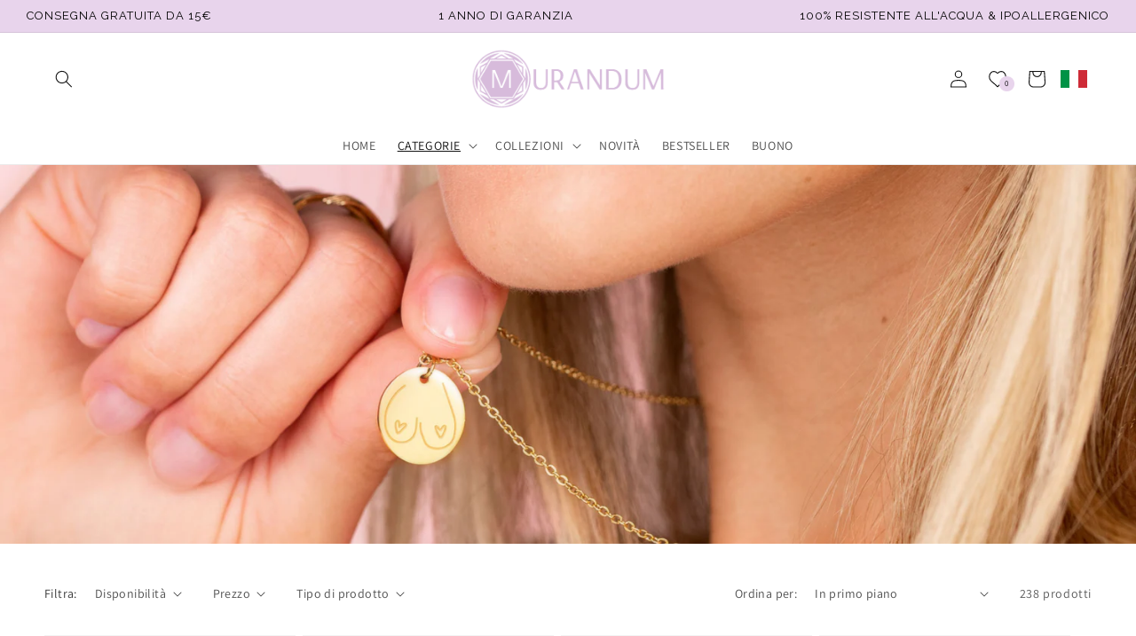

--- FILE ---
content_type: text/html; charset=utf-8
request_url: https://it.murandum.com/collections/halsketten
body_size: 90738
content:
<!doctype html>
<html class="no-js" lang="it">
  <head>
	<script id="pandectes-rules">   /* PANDECTES-GDPR: DO NOT MODIFY AUTO GENERATED CODE OF THIS SCRIPT */      window.PandectesSettings = {"store":{"id":24814362,"plan":"plus","theme":"schmuko-dawn/mur-de","primaryLocale":"de","adminMode":false},"tsPublished":1712670743,"declaration":{"showPurpose":false,"showProvider":false,"declIntroText":"Wir verwenden Cookies, um die Funktionalität der Website zu optimieren, die Leistung zu analysieren und Ihnen ein personalisiertes Erlebnis zu bieten. Einige Cookies sind für den ordnungsgemäßen Betrieb der Website unerlässlich. Diese Cookies können nicht deaktiviert werden. In diesem Fenster können Sie Ihre Präferenzen für Cookies verwalten.","showDateGenerated":true},"language":{"languageMode":"Multilingual","fallbackLanguage":"de","languageDetection":"locale","languagesSupported":["en","it","fr"]},"texts":{"managed":{"headerText":{"de":"MURANDUM","en":"We respect your privacy","fr":"MURANDUM","it":"Rispettiamo la tua privacy"},"consentText":{"de":"Hey! Auch wir nutzen Cookies, um dir ein optimales Shopping-Erlebnis bieten zu können. Hierbei sind wir auf deine Hilfe angewiesen. Ist das in Ordnung für dich?","en":"Hey! We also use cookies to give you the best possible shopping experience. We need your help with this. Is that okay with you?","fr":"Nous utilisons également des cookies pour t'offrir une expérience d'achat optimale. Pour cela, nous avons besoin de ton aide. Cela te convient-il ? En savoir plus","it":"Ehi, anche noi utilizziamo i cookie per offrirvi la migliore esperienza di acquisto possibile. Abbiamo bisogno del tuo aiuto per questo. Ti va bene? Per saperne di più"},"dismissButtonText":{"de":"Okay","en":"Ok","fr":"D'accord","it":"Ok"},"linkText":{"de":"Mehr erfahren","en":"Learn more","fr":"Apprendre encore plus","it":"Scopri di più"},"imprintText":{"de":"Impressum","en":"Imprint","fr":"Imprimer","it":"Impronta"},"preferencesButtonText":{"de":"Einstellungen","en":"Preferences","fr":"Préférences","it":"Preferenze"},"allowButtonText":{"de":"OK","en":"Accept","fr":"J'accepte","it":"Accettare"},"denyButtonText":{"de":"Ablehnen","en":"Decline","fr":"Déclin","it":"Declino"},"leaveSiteButtonText":{"de":"Diese Seite verlassen","en":"Leave this site","fr":"Quitter ce site","it":"Lascia questo sito"},"cookiePolicyText":{"de":"Cookie-Richtlinie","en":"Cookie policy","fr":"Politique de cookies","it":"Gestione dei Cookie"},"preferencesPopupTitleText":{"de":"Einwilligungseinstellungen verwalten","en":"Manage consent preferences","fr":"Gérer les préférences de consentement","it":"Gestire le preferenze di consenso"},"preferencesPopupIntroText":{"de":"Wir verwenden Cookies, um die Funktionalität der Website zu optimieren, die Leistung zu analysieren und Ihnen ein personalisiertes Erlebnis zu bieten. Einige Cookies sind für den ordnungsgemäßen Betrieb der Website unerlässlich. Diese Cookies können nicht deaktiviert werden. In diesem Fenster können Sie Ihre Präferenzen für Cookies verwalten.","en":"We use cookies to optimize website functionality, analyze the performance, and provide personalized experience to you. Some cookies are essential to make the website operate and function correctly. Those cookies cannot be disabled. In this window you can manage your preference of cookies.","fr":"Nous utilisons des cookies pour optimiser les fonctionnalités du site Web, analyser les performances et vous offrir une expérience personnalisée. Certains cookies sont indispensables au bon fonctionnement et au bon fonctionnement du site. Ces cookies ne peuvent pas être désactivés. Dans cette fenêtre, vous pouvez gérer votre préférence de cookies.","it":"Utilizziamo i cookie per ottimizzare la funzionalità del sito Web, analizzare le prestazioni e fornire un'esperienza personalizzata all'utente. Alcuni cookie sono essenziali per il funzionamento e il corretto funzionamento del sito web. Questi cookie non possono essere disabilitati. In questa finestra puoi gestire le tue preferenze sui cookie."},"preferencesPopupCloseButtonText":{"de":"Schließen","en":"Close","fr":"proche","it":"Chiudere"},"preferencesPopupAcceptAllButtonText":{"de":"Alles Akzeptieren","en":"Accept all","fr":"Accepter tout","it":"Accettare tutti"},"preferencesPopupRejectAllButtonText":{"de":"Alles ablehnen","en":"Reject all","fr":"Tout rejeter","it":"Rifiuta tutto"},"preferencesPopupSaveButtonText":{"de":"Auswahl speichern","en":"Save preferences","fr":"Enregistrer les préférences","it":"Salva preferenze"},"accessSectionTitleText":{"de":"Datenübertragbarkeit","en":"Data portability","fr":"Portabilité des données","it":"Portabilità dei dati"},"accessSectionParagraphText":{"de":"Sie haben das Recht, jederzeit auf Ihre Daten zuzugreifen.","en":"You have the right to request access to your data at any time.","fr":"Vous avez le droit de pouvoir accéder à vos données à tout moment.","it":"Hai il diritto di poter accedere ai tuoi dati in qualsiasi momento."},"rectificationSectionTitleText":{"de":"Datenberichtigung","en":"Data Rectification","fr":"Rectification des données","it":"Rettifica dei dati"},"rectificationSectionParagraphText":{"de":"Sie haben das Recht, die Aktualisierung Ihrer Daten zu verlangen, wann immer Sie dies für angemessen halten.","en":"You have the right to request your data to be updated whenever you think it is appropriate.","fr":"Vous avez le droit de demander la mise à jour de vos données chaque fois que vous le jugez approprié.","it":"Hai il diritto di richiedere l'aggiornamento dei tuoi dati ogni volta che lo ritieni opportuno."},"erasureSectionTitleText":{"de":"Recht auf Vergessenwerden","en":"Right to be forgotten","fr":"Droit à l'oubli","it":"Diritto all'oblio"},"erasureSectionParagraphText":{"de":"Sie haben das Recht, die Löschung aller Ihrer Daten zu verlangen. Danach können Sie nicht mehr auf Ihr Konto zugreifen.","en":"You have the right to ask all your data to be erased. After that, you will no longer be able to access your account.","fr":"Vous avez le droit de demander que toutes vos données soient effacées. Après cela, vous ne pourrez plus accéder à votre compte.","it":"Hai il diritto di chiedere la cancellazione di tutti i tuoi dati. Dopodiché, non sarai più in grado di accedere al tuo account."},"declIntroText":{"de":"Wir verwenden Cookies, um die Funktionalität der Website zu optimieren, die Leistung zu analysieren und Ihnen ein personalisiertes Erlebnis zu bieten. Einige Cookies sind für den ordnungsgemäßen Betrieb der Website unerlässlich. Diese Cookies können nicht deaktiviert werden. In diesem Fenster können Sie Ihre Präferenzen für Cookies verwalten.","en":"We use cookies to optimize website functionality, analyze the performance, and provide personalized experience to you. Some cookies are essential to make the website operate and function correctly. Those cookies cannot be disabled. In this window you can manage your preference of cookies.","fr":"Nous utilisons des cookies pour optimiser les fonctionnalités du site Web, analyser les performances et vous offrir une expérience personnalisée. Certains cookies sont indispensables au bon fonctionnement et au bon fonctionnement du site Web. Ces cookies ne peuvent pas être désactivés. Dans cette fenêtre, vous pouvez gérer vos préférences en matière de cookies.","it":"Utilizziamo i cookie per ottimizzare la funzionalità del sito Web, analizzare le prestazioni e fornire un&#39;esperienza personalizzata all&#39;utente. Alcuni cookie sono essenziali per far funzionare e funzionare correttamente il sito web. Questi cookie non possono essere disabilitati. In questa finestra puoi gestire le tue preferenze sui cookie."}},"categories":{"strictlyNecessaryCookiesTitleText":{"de":"Unbedingt erforderlich","en":"Strictly necessary cookies","fr":"Cookies strictement nécessaires","it":"Cookie strettamente necessari"},"functionalityCookiesTitleText":{"de":"Funktionale Cookies","en":"Functional cookies","fr":"Cookies fonctionnels","it":"Cookie funzionali"},"performanceCookiesTitleText":{"de":"Performance-Cookies","en":"Performance cookies","fr":"Cookies de performances","it":"Cookie di prestazione"},"targetingCookiesTitleText":{"de":"Targeting-Cookies","en":"Targeting cookies","fr":"Ciblage des cookies","it":"Cookie mirati"},"unclassifiedCookiesTitleText":{"de":"Unklassifizierte Cookies","en":"Unclassified cookies","fr":"Cookies non classés","it":"Cookie non classificati"},"strictlyNecessaryCookiesDescriptionText":{"de":"Diese Cookies sind unerlässlich, damit Sie sich auf der Website bewegen und ihre Funktionen nutzen können, z. B. den Zugriff auf sichere Bereiche der Website. Ohne diese Cookies kann die Website nicht richtig funktionieren.","en":"These cookies are essential in order to enable you to move around the website and use its features, such as accessing secure areas of the website. The website cannot function properly without these cookies.","fr":"Ces cookies sont essentiels pour vous permettre de vous déplacer sur le site Web et d'utiliser ses fonctionnalités, telles que l'accès aux zones sécurisées du site Web. Le site Web ne peut pas fonctionner correctement sans ces cookies.","it":"Questi cookie sono essenziali per consentirti di spostarti all'interno del sito Web e utilizzare le sue funzionalità, come l'accesso alle aree sicure del sito Web. Il sito web non può funzionare correttamente senza questi cookie."},"functionalityCookiesDescriptionText":{"de":"Diese Cookies ermöglichen es der Website, verbesserte Funktionalität und Personalisierung bereitzustellen. Sie können von uns oder von Drittanbietern gesetzt werden, deren Dienste wir auf unseren Seiten hinzugefügt haben. Wenn Sie diese Cookies nicht zulassen, funktionieren einige oder alle dieser Dienste möglicherweise nicht richtig.","en":"These cookies enable the site to provide enhanced functionality and personalisation. They may be set by us or by third party providers whose services we have added to our pages. If you do not allow these cookies then some or all of these services may not function properly.","fr":"Ces cookies permettent au site de fournir des fonctionnalités et une personnalisation améliorées. Ils peuvent être définis par nous ou par des fournisseurs tiers dont nous avons ajouté les services à nos pages. Si vous n'autorisez pas ces cookies, certains ou tous ces services peuvent ne pas fonctionner correctement.","it":"Questi cookie consentono al sito di fornire funzionalità e personalizzazione avanzate. Possono essere impostati da noi o da fornitori di terze parti i cui servizi abbiamo aggiunto alle nostre pagine. Se non consenti questi cookie, alcuni o tutti questi servizi potrebbero non funzionare correttamente."},"performanceCookiesDescriptionText":{"de":"Diese Cookies ermöglichen es uns, die Leistung unserer Website zu überwachen und zu verbessern. Sie ermöglichen es uns beispielsweise, Besuche zu zählen, Verkehrsquellen zu identifizieren und zu sehen, welche Teile der Website am beliebtesten sind.","en":"These cookies enable us to monitor and improve the performance of our website. For example, they allow us to count visits, identify traffic sources and see which parts of the site are most popular.","fr":"Ces cookies nous permettent de surveiller et d'améliorer les performances de notre site Web. Par exemple, ils nous permettent de compter les visites, d'identifier les sources de trafic et de voir quelles parties du site sont les plus populaires.","it":"Questi cookie ci consentono di monitorare e migliorare le prestazioni del nostro sito web. Ad esempio, ci consentono di contare le visite, identificare le sorgenti di traffico e vedere quali parti del sito sono più popolari."},"targetingCookiesDescriptionText":{"de":"Diese Cookies können von unseren Werbepartnern über unsere Website gesetzt werden. Sie können von diesen Unternehmen verwendet werden, um ein Profil Ihrer Interessen zu erstellen und Ihnen relevante Werbung auf anderen Websites anzuzeigen. Sie speichern keine direkten personenbezogenen Daten, sondern basieren auf der eindeutigen Identifizierung Ihres Browsers und Ihres Internetgeräts. Wenn Sie diese Cookies nicht zulassen, erleben Sie weniger zielgerichtete Werbung.","en":"These cookies may be set through our site by our advertising partners. They may be used by those companies to build a profile of your interests and show you relevant adverts on other sites.    They do not store directly personal information, but are based on uniquely identifying your browser and internet device. If you do not allow these cookies, you will experience less targeted advertising.","fr":"Ces cookies peuvent être installés via notre site par nos partenaires publicitaires. Ils peuvent être utilisés par ces sociétés pour établir un profil de vos intérêts et vous montrer des publicités pertinentes sur d'autres sites. Ils ne stockent pas directement d'informations personnelles, mais sont basés sur l'identification unique de votre navigateur et de votre appareil Internet. Si vous n'autorisez pas ces cookies, vous bénéficierez d'une publicité moins ciblée.","it":"Questi cookie possono essere impostati attraverso il nostro sito dai nostri partner pubblicitari. Possono essere utilizzati da tali società per creare un profilo dei tuoi interessi e mostrarti annunci pertinenti su altri siti. Non memorizzano direttamente informazioni personali, ma si basano sull'identificazione univoca del browser e del dispositivo Internet. Se non consenti questi cookie, sperimenterai pubblicità meno mirata."},"unclassifiedCookiesDescriptionText":{"de":"Unklassifizierte Cookies sind Cookies, die wir gerade zusammen mit den Anbietern einzelner Cookies klassifizieren.","en":"Unclassified cookies are cookies that we are in the process of classifying, together with the providers of individual cookies.","fr":"Les cookies non classés sont des cookies que nous sommes en train de classer avec les fournisseurs de cookies individuels.","it":"I cookie non classificati sono cookie che stiamo classificando insieme ai fornitori di cookie individuali."}},"auto":{"declName":{"de":"Name","en":"Name","fr":"Nom","it":"Nome"},"declPath":{"de":"Weg","en":"Path","fr":"Chemin","it":"Il percorso"},"declType":{"de":"Typ","en":"Type","fr":"Type","it":"Tipo"},"declDomain":{"de":"Domain","en":"Domain","fr":"Domaine","it":"Dominio"},"declPurpose":{"de":"Zweck","en":"Purpose","fr":"But","it":"Scopo"},"declProvider":{"de":"Anbieter","en":"Provider","fr":"Fournisseur","it":"Fornitore"},"declRetention":{"de":"Speicherdauer","en":"Retention","fr":"Rétention","it":"Ritenzione"},"declFirstParty":{"de":"Erstanbieter","en":"First-party","fr":"Première partie","it":"Prima parte"},"declThirdParty":{"de":"Drittanbieter","en":"Third-party","fr":"Tierce partie","it":"Terzo"},"declSeconds":{"de":"Sekunden","en":"seconds","fr":"secondes","it":"secondi"},"declMinutes":{"de":"Minuten","en":"minutes","fr":"minutes","it":"minuti"},"declHours":{"de":"Std.","en":"hours","fr":"heures","it":"ore"},"declDays":{"de":"Tage","en":"days","fr":"jours","it":"giorni"},"declMonths":{"de":"Monate","en":"months","fr":"mois","it":"mesi"},"declYears":{"de":"Jahre","en":"years","fr":"années","it":"anni"},"declSession":{"de":"Sitzung","en":"Session","fr":"Session","it":"Sessione"},"cookiesDetailsText":{"de":"Cookie-Details","en":"Cookies details","fr":"Détails des cookies","it":"Dettagli sui cookie"},"preferencesPopupAlwaysAllowedText":{"de":"Immer erlaubt","en":"Always allowed","fr":"Toujours permis","it":"sempre permesso"},"submitButton":{"de":"einreichen","en":"Submit","fr":"Soumettre","it":"Invia"},"submittingButton":{"de":"Senden...","en":"Submitting...","fr":"Soumission...","it":"Invio in corso..."},"cancelButton":{"de":"Abbrechen","en":"Cancel","fr":"Annuler","it":"Annulla"},"guestsSupportInfoText":{"de":"Bitte loggen Sie sich mit Ihrem Kundenkonto ein, um fortzufahren.","en":"Please login with your customer account to further proceed.","fr":"Veuillez vous connecter avec votre compte client pour continuer.","it":"Effettua il login con il tuo account cliente per procedere ulteriormente."},"guestsSupportEmailPlaceholder":{"de":"E-Mail-Addresse","en":"E-mail address","fr":"Adresse e-mail","it":"Indirizzo email"},"guestsSupportEmailValidationError":{"de":"Email ist ungültig","en":"Email is not valid","fr":"L'email n'est pas valide","it":"L'email non è valida"},"guestsSupportEmailSuccessTitle":{"de":"Vielen Dank für die Anfrage","en":"Thank you for your request","fr":"Merci pour votre requête","it":"Grazie per la vostra richiesta"},"guestsSupportEmailFailureTitle":{"de":"Ein Problem ist aufgetreten","en":"A problem occurred","fr":"Un problème est survenu","it":"Si è verificato un problema"},"guestsSupportEmailSuccessMessage":{"de":"Wenn Sie als Kunde dieses Shops registriert sind, erhalten Sie in Kürze eine E-Mail mit Anweisungen zum weiteren Vorgehen.","en":"If you are registered as a customer of this store, you will soon receive an email with instructions on how to proceed.","fr":"Si vous êtes inscrit en tant que client de ce magasin, vous recevrez bientôt un e-mail avec des instructions sur la marche à suivre.","it":"Se sei registrato come cliente di questo negozio, riceverai presto un'e-mail con le istruzioni su come procedere."},"guestsSupportEmailFailureMessage":{"de":"Ihre Anfrage wurde nicht übermittelt. Bitte versuchen Sie es erneut und wenn das Problem weiterhin besteht, wenden Sie sich an den Shop-Inhaber, um Hilfe zu erhalten.","en":"Your request was not submitted. Please try again and if problem persists, contact store owner for assistance.","fr":"Votre demande n'a pas été soumise. Veuillez réessayer et si le problème persiste, contactez le propriétaire du magasin pour obtenir de l'aide.","it":"La tua richiesta non è stata inviata. Riprova e se il problema persiste, contatta il proprietario del negozio per assistenza."},"confirmationSuccessTitle":{"de":"Ihre Anfrage wurde bestätigt","en":"Your request is verified","fr":"Votre demande est vérifiée","it":"La tua richiesta è verificata"},"confirmationFailureTitle":{"de":"Ein Problem ist aufgetreten","en":"A problem occurred","fr":"Un problème est survenu","it":"Si è verificato un problema"},"confirmationSuccessMessage":{"de":"Wir werden uns in Kürze zu Ihrem Anliegen bei Ihnen melden.","en":"We will soon get back to you as to your request.","fr":"Nous reviendrons rapidement vers vous quant à votre demande.","it":"Ti risponderemo presto in merito alla tua richiesta."},"confirmationFailureMessage":{"de":"Ihre Anfrage wurde nicht bestätigt. Bitte versuchen Sie es erneut und wenn das Problem weiterhin besteht, wenden Sie sich an den Ladenbesitzer, um Hilfe zu erhalten","en":"Your request was not verified. Please try again and if problem persists, contact store owner for assistance","fr":"Votre demande n'a pas été vérifiée. Veuillez réessayer et si le problème persiste, contactez le propriétaire du magasin pour obtenir de l'aide","it":"La tua richiesta non è stata verificata. Riprova e se il problema persiste, contatta il proprietario del negozio per assistenza"},"consentSectionTitleText":{"de":"Ihre Cookie-Einwilligung","en":"Your cookie consent","fr":"Votre consentement aux cookies","it":"Il tuo consenso ai cookie"},"consentSectionNoConsentText":{"de":"Sie haben der Cookie-Richtlinie dieser Website nicht zugestimmt.","en":"You have not consented to the cookies policy of this website.","fr":"Vous n'avez pas consenti à la politique de cookies de ce site Web.","it":"Non hai acconsentito alla politica sui cookie di questo sito."},"consentSectionConsentedText":{"de":"Sie haben der Cookie-Richtlinie dieser Website zugestimmt am","en":"You consented to the cookies policy of this website on","fr":"Vous avez consenti à la politique de cookies de ce site Web sur","it":"Hai acconsentito alla politica sui cookie di questo sito web su"},"consentStatus":{"de":"Einwilligungspräferenz","en":"Consent preference","fr":"Préférence de consentement","it":"Preferenza di consenso"},"consentDate":{"de":"Zustimmungsdatum","en":"Consent date","fr":"Date de consentement","it":"Data del consenso"},"consentId":{"de":"Einwilligungs-ID","en":"Consent ID","fr":"ID de consentement","it":"ID di consenso"},"consentSectionChangeConsentActionText":{"de":"Einwilligungspräferenz ändern","en":"Change consent preference","fr":"Modifier la préférence de consentement","it":"Modifica la preferenza per il consenso"},"accessSectionGDPRRequestsActionText":{"de":"Anfragen betroffener Personen","en":"Data subject requests","fr":"Demandes des personnes concernées","it":"Richieste dell'interessato"},"accessSectionAccountInfoActionText":{"de":"persönliche Daten","en":"Personal data","fr":"Données personnelles","it":"Dati personali"},"accessSectionOrdersRecordsActionText":{"de":"Aufträge","en":"Orders","fr":"Ordres","it":"Ordini"},"accessSectionDownloadReportActionText":{"de":"Alles herunterladen","en":"Request export","fr":"Tout télécharger","it":"Scarica tutto"},"rectificationCommentPlaceholder":{"de":"Beschreiben Sie, was Sie aktualisieren möchten","en":"Describe what you want to be updated","fr":"Décrivez ce que vous souhaitez mettre à jour","it":"Descrivi cosa vuoi che venga aggiornato"},"rectificationCommentValidationError":{"de":"Kommentar ist erforderlich","en":"Comment is required","fr":"Un commentaire est requis","it":"Il commento è obbligatorio"},"rectificationSectionEditAccountActionText":{"de":"Fordern Sie ein Update an","en":"Request an update","fr":"Demander une mise à jour","it":"Richiedi un aggiornamento"},"erasureSectionRequestDeletionActionText":{"de":"Löschung personenbezogener Daten anfordern","en":"Request personal data deletion","fr":"Demander la suppression des données personnelles","it":"Richiedi la cancellazione dei dati personali"}}},"library":{"previewMode":false,"fadeInTimeout":0,"defaultBlocked":0,"showLink":true,"showImprintLink":false,"enabled":true,"cookie":{"name":"_pandectes_gdpr","expiryDays":365,"secure":true,"domain":""},"dismissOnScroll":false,"dismissOnWindowClick":false,"dismissOnTimeout":false,"palette":{"popup":{"background":"#FFFFFF","backgroundForCalculations":{"a":1,"b":255,"g":255,"r":255},"text":"#000000"},"button":{"background":"#000000","backgroundForCalculations":{"a":1,"b":0,"g":0,"r":0},"text":"#FFFFFF","textForCalculation":{"a":1,"b":255,"g":255,"r":255},"border":"transparent"}},"content":{"href":"https://murandum-store.myshopify.com/policies/privacy-policy","imprintHref":"/","close":"&#10005;","target":"","logo":""},"window":"<div role=\"dialog\" aria-live=\"polite\" aria-label=\"cookieconsent\" aria-describedby=\"cookieconsent:desc\" id=\"pandectes-banner\" class=\"cc-window-wrapper cc-popup-wrapper\"><div class=\"pd-cookie-banner-window cc-window {{classes}}\"><!--googleoff: all-->{{children}}<!--googleon: all--></div></div>","compliance":{"custom":"<div class=\"cc-compliance cc-highlight\">{{preferences}}{{allow}}</div>"},"type":"custom","layouts":{"basic":"{{messagelink}}{{compliance}}"},"position":"popup","theme":"classic","revokable":false,"animateRevokable":false,"revokableReset":false,"revokableLogoUrl":"https://cdn.shopify.com/s/files/1/2481/4362/t/25/assets/pandectes-reopen-logo.png?v=1712580943","revokablePlacement":"bottom-left","revokableMarginHorizontal":15,"revokableMarginVertical":15,"static":false,"autoAttach":true,"hasTransition":true,"blacklistPage":[""]},"geolocation":{"brOnly":false,"caOnly":false,"chOnly":false,"euOnly":false,"jpOnly":false,"thOnly":false,"zaOnly":false,"canadaOnly":false,"globalVisibility":true},"dsr":{"guestsSupport":false,"accessSectionDownloadReportAuto":false},"banner":{"resetTs":1712580941,"extraCss":"        .cc-banner-logo {max-width: 38em!important;}    @media(min-width: 768px) {.cc-window.cc-floating{max-width: 38em!important;width: 38em!important;}}    .cc-message, .pd-cookie-banner-window .cc-header, .cc-logo {text-align: center}    .cc-window-wrapper{z-index: 2147483647;-webkit-transition: opacity 1s ease;  transition: opacity 1s ease;}    .cc-window{z-index: 2147483647;font-size: 15px!important;font-family: inherit;}    .pd-cookie-banner-window .cc-header{font-size: 15px!important;font-family: inherit;}    .pd-cp-ui{font-family: inherit; background-color: #FFFFFF;color:#000000;}    button.pd-cp-btn, a.pd-cp-btn{background-color:#000000;color:#FFFFFF!important;}    input + .pd-cp-preferences-slider{background-color: rgba(0, 0, 0, 0.3)}    .pd-cp-scrolling-section::-webkit-scrollbar{background-color: rgba(0, 0, 0, 0.3)}    input:checked + .pd-cp-preferences-slider{background-color: rgba(0, 0, 0, 1)}    .pd-cp-scrolling-section::-webkit-scrollbar-thumb {background-color: rgba(0, 0, 0, 1)}    .pd-cp-ui-close{color:#000000;}    .pd-cp-preferences-slider:before{background-color: #FFFFFF}    .pd-cp-title:before {border-color: #000000!important}    .pd-cp-preferences-slider{background-color:#000000}    .pd-cp-toggle{color:#000000!important}    @media(max-width:699px) {.pd-cp-ui-close-top svg {fill: #000000}}    .pd-cp-toggle:hover,.pd-cp-toggle:visited,.pd-cp-toggle:active{color:#000000!important}    .pd-cookie-banner-window {}  ","customJavascript":null,"showPoweredBy":false,"revokableTrigger":false,"hybridStrict":false,"cookiesBlockedByDefault":"0","isActive":true,"implicitSavePreferences":false,"cookieIcon":false,"blockBots":false,"showCookiesDetails":true,"hasTransition":true,"blockingPage":false,"showOnlyLandingPage":false,"leaveSiteUrl":"https://www.google.com","linkRespectStoreLang":false},"cookies":{"0":[{"name":"keep_alive","domain":"www.murandum.com","path":"/","provider":"Shopify","firstParty":true,"retention":"30 minute(s)","expires":30,"unit":"declMinutes","purpose":{"de":"Wird im Zusammenhang mit der Käuferlokalisierung verwendet.","en":"Used in connection with buyer localization.","fr":"Utilisé en relation avec la localisation de l'acheteur.","it":"Utilizzato in connessione con la localizzazione dell'acquirente."}},{"name":"secure_customer_sig","domain":"www.murandum.com","path":"/","provider":"Shopify","firstParty":true,"retention":"1 year(s)","expires":1,"unit":"declYears","purpose":{"de":"Wird im Zusammenhang mit dem Kundenlogin verwendet.","en":"Used in connection with customer login.","fr":"Utilisé en relation avec la connexion client.","it":"Utilizzato in connessione con l'accesso del cliente."}},{"name":"localization","domain":"www.murandum.com","path":"/","provider":"Shopify","firstParty":true,"retention":"1 year(s)","expires":1,"unit":"declYears","purpose":{"de":"Lokalisierung von Shopify-Shops","en":"Shopify store localization","fr":"Localisation de boutique Shopify","it":"Localizzazione negozio Shopify"}},{"name":"cart_currency","domain":"www.murandum.com","path":"/","provider":"Shopify","firstParty":true,"retention":"2 ","expires":2,"unit":"declSession","purpose":{"de":"Das Cookie ist für die sichere Checkout- und Zahlungsfunktion auf der Website erforderlich. Diese Funktion wird von shopify.com bereitgestellt.","en":"The cookie is necessary for the secure checkout and payment function on the website. This function is provided by shopify.com.","fr":"Le cookie est nécessaire pour la fonction de paiement et de paiement sécurisé sur le site Web. Cette fonction est fournie par shopify.com.","it":"Il cookie è necessario per il checkout sicuro e la funzione di pagamento sul sito web. Questa funzione è fornita da shopify.com."}},{"name":"_cmp_a","domain":".murandum.com","path":"/","provider":"Shopify","firstParty":false,"retention":"1 day(s)","expires":1,"unit":"declDays","purpose":{"de":"Wird zum Verwalten der Datenschutzeinstellungen des Kunden verwendet.","en":"Used for managing customer privacy settings.","fr":"Utilisé pour gérer les paramètres de confidentialité des clients.","it":"Utilizzato per gestire le impostazioni sulla privacy dei clienti."}},{"name":"shopify_pay_redirect","domain":"www.murandum.com","path":"/","provider":"Shopify","firstParty":true,"retention":"1 hour(s)","expires":1,"unit":"declHours","purpose":{"de":"Das Cookie ist für die sichere Checkout- und Zahlungsfunktion auf der Website erforderlich. Diese Funktion wird von shopify.com bereitgestellt.","en":"The cookie is necessary for the secure checkout and payment function on the website. This function is provided by shopify.com.","fr":"Le cookie est nécessaire pour la fonction de paiement et de paiement sécurisé sur le site Web. Cette fonction est fournie par shopify.com.","it":"Il cookie è necessario per il checkout sicuro e la funzione di pagamento sul sito web. Questa funzione è fornita da shopify.com."}},{"name":"_tracking_consent","domain":".murandum.com","path":"/","provider":"Shopify","firstParty":false,"retention":"1 year(s)","expires":1,"unit":"declYears","purpose":{"de":"Tracking-Einstellungen.","en":"Tracking preferences.","fr":"Préférences de suivi.","it":"Preferenze di monitoraggio."}},{"name":"_secure_session_id","domain":"www.murandum.com","path":"/","provider":"Shopify","firstParty":true,"retention":"1 month(s)","expires":1,"unit":"declMonths","purpose":{"de":"Wird in Verbindung mit der Navigation durch eine Storefront verwendet.","en":"Used in connection with navigation through a storefront.","fr":"Utilisé en relation avec la navigation dans une vitrine.","it":"Utilizzato in connessione con la navigazione attraverso una vetrina."}},{"name":"cookietest","domain":"www.murandum.com","path":"/","provider":"Shopify","firstParty":true,"retention":"Session","expires":1,"unit":"declSeconds","purpose":{"en":"Used to ensure our systems are working correctly.","de":"Used to ensure our systems are working correctly."}}],"1":[{"name":"wpm-domain-test","domain":"com","path":"/","provider":"Shopify","firstParty":false,"retention":"Session","expires":1,"unit":"declSeconds","purpose":{"de":"Wird verwendet, um die Speicherung von Parametern zu Produkten, die dem Warenkorb hinzugefügt wurden, oder zur Zahlungswährung zu testen","en":"Used to test the storage of parameters about products added to the cart or payment currency","fr":"Utilisé pour tester le stockage des paramètres sur les produits ajoutés au panier ou la devise de paiement","it":"Utilizzato per testare la memorizzazione dei parametri sui prodotti aggiunti al carrello o sulla valuta di pagamento"}},{"name":"wpm-domain-test","domain":"murandum.com","path":"/","provider":"Shopify","firstParty":false,"retention":"Session","expires":1,"unit":"declSeconds","purpose":{"de":"Wird verwendet, um die Speicherung von Parametern zu Produkten, die dem Warenkorb hinzugefügt wurden, oder zur Zahlungswährung zu testen","en":"Used to test the storage of parameters about products added to the cart or payment currency","fr":"Utilisé pour tester le stockage des paramètres sur les produits ajoutés au panier ou la devise de paiement","it":"Utilizzato per testare la memorizzazione dei parametri sui prodotti aggiunti al carrello o sulla valuta di pagamento"}},{"name":"wpm-domain-test","domain":"www.murandum.com","path":"/","provider":"Shopify","firstParty":true,"retention":"Session","expires":1,"unit":"declSeconds","purpose":{"de":"Wird verwendet, um die Speicherung von Parametern zu Produkten, die dem Warenkorb hinzugefügt wurden, oder zur Zahlungswährung zu testen","en":"Used to test the storage of parameters about products added to the cart or payment currency","fr":"Utilisé pour tester le stockage des paramètres sur les produits ajoutés au panier ou la devise de paiement","it":"Utilizzato per testare la memorizzazione dei parametri sui prodotti aggiunti al carrello o sulla valuta di pagamento"}}],"2":[{"name":"_shopify_y","domain":".murandum.com","path":"/","provider":"Shopify","firstParty":false,"retention":"1 year(s)","expires":1,"unit":"declYears","purpose":{"de":"Shopify-Analysen.","en":"Shopify analytics.","fr":"Analyses Shopify.","it":"Analisi di Shopify."}},{"name":"_orig_referrer","domain":".murandum.com","path":"/","provider":"Shopify","firstParty":false,"retention":"2 ","expires":2,"unit":"declSession","purpose":{"de":"Verfolgt Zielseiten.","en":"Tracks landing pages.","fr":"Suit les pages de destination.","it":"Tiene traccia delle pagine di destinazione."}},{"name":"_landing_page","domain":".murandum.com","path":"/","provider":"Shopify","firstParty":false,"retention":"2 ","expires":2,"unit":"declSession","purpose":{"de":"Verfolgt Zielseiten.","en":"Tracks landing pages.","fr":"Suit les pages de destination.","it":"Tiene traccia delle pagine di destinazione."}},{"name":"_shopify_sa_p","domain":".murandum.com","path":"/","provider":"Shopify","firstParty":false,"retention":"30 minute(s)","expires":30,"unit":"declMinutes","purpose":{"de":"Shopify-Analysen in Bezug auf Marketing und Empfehlungen.","en":"Shopify analytics relating to marketing & referrals.","fr":"Analyses Shopify relatives au marketing et aux références.","it":"Analisi di Shopify relative a marketing e referral."}},{"name":"_shopify_s","domain":".murandum.com","path":"/","provider":"Shopify","firstParty":false,"retention":"30 minute(s)","expires":30,"unit":"declMinutes","purpose":{"de":"Shopify-Analysen.","en":"Shopify analytics.","fr":"Analyses Shopify.","it":"Analisi di Shopify."}},{"name":"_shopify_sa_t","domain":".murandum.com","path":"/","provider":"Shopify","firstParty":false,"retention":"30 minute(s)","expires":30,"unit":"declMinutes","purpose":{"de":"Shopify-Analysen in Bezug auf Marketing und Empfehlungen.","en":"Shopify analytics relating to marketing & referrals.","fr":"Analyses Shopify relatives au marketing et aux références.","it":"Analisi di Shopify relative a marketing e referral."}},{"name":"_ga","domain":".murandum.com","path":"/","provider":"Google","firstParty":false,"retention":"1 year(s)","expires":1,"unit":"declYears","purpose":{"de":"Cookie wird von Google Analytics mit unbekannter Funktionalität gesetzt","en":"Cookie is set by Google Analytics with unknown functionality","fr":"Le cookie est défini par Google Analytics avec une fonctionnalité inconnue","it":"Il cookie è impostato da Google Analytics con funzionalità sconosciuta"}},{"name":"_gid","domain":".murandum.com","path":"/","provider":"Google","firstParty":false,"retention":"1 day(s)","expires":1,"unit":"declDays","purpose":{"de":"Cookie wird von Google Analytics platziert, um Seitenaufrufe zu zählen und zu verfolgen.","en":"Cookie is placed by Google Analytics to count and track pageviews.","fr":"Le cookie est placé par Google Analytics pour compter et suivre les pages vues.","it":"Il cookie viene inserito da Google Analytics per contare e tenere traccia delle visualizzazioni di pagina."}},{"name":"_gat","domain":".murandum.com","path":"/","provider":"Google","firstParty":false,"retention":"1 minute(s)","expires":1,"unit":"declMinutes","purpose":{"de":"Cookie wird von Google Analytics platziert, um Anfragen von Bots zu filtern.","en":"Cookie is placed by Google Analytics to filter requests from bots.","fr":"Le cookie est placé par Google Analytics pour filtrer les requêtes des bots.","it":"Il cookie viene inserito da Google Analytics per filtrare le richieste dai bot."}},{"name":"_shopify_s","domain":"com","path":"/","provider":"Shopify","firstParty":false,"retention":"Session","expires":1,"unit":"declSeconds","purpose":{"de":"Shopify-Analysen.","en":"Shopify analytics.","fr":"Analyses Shopify.","it":"Analisi di Shopify."}},{"name":"_boomr_clss","domain":"https://www.murandum.com","path":"/","provider":"Shopify","firstParty":true,"retention":"Persistent","expires":1,"unit":"declYears","purpose":{"de":"Wird zur Überwachung und Optimierung der Leistung von Shopify-Shops verwendet.","en":"Used to monitor and optimize the performance of Shopify stores.","fr":"Utilisé pour surveiller et optimiser les performances des magasins Shopify.","it":"Utilizzato per monitorare e ottimizzare le prestazioni dei negozi Shopify."}},{"name":"_ga_NXDH9QM91M","domain":".murandum.com","path":"/","provider":"Google","firstParty":false,"retention":"1 year(s)","expires":1,"unit":"declYears","purpose":{"de":""}}],"4":[{"name":"__kla_id","domain":"www.murandum.com","path":"/","provider":"Klaviyo","firstParty":true,"retention":"1 year(s)","expires":1,"unit":"declYears","purpose":{"de":"Verfolgt, wenn jemand durch eine Klaviyo-E-Mail auf Ihre Website klickt","en":"Tracks when someone clicks through a Klaviyo email to your website.","fr":"Suit quand quelqu'un clique sur un e-mail Klaviyo vers votre site Web.","it":"Tiene traccia di quando qualcuno fa clic su un'e-mail di Klaviyo sul tuo sito web"}},{"name":"_gcl_au","domain":".murandum.com","path":"/","provider":"Google","firstParty":false,"retention":"3 month(s)","expires":3,"unit":"declMonths","purpose":{"de":"Cookie wird von Google Tag Manager platziert, um Conversions zu verfolgen.","en":"Cookie is placed by Google Tag Manager to track conversions.","fr":"Le cookie est placé par Google Tag Manager pour suivre les conversions.","it":"Il cookie viene inserito da Google Tag Manager per monitorare le conversioni."}},{"name":"_ttp","domain":".tiktok.com","path":"/","provider":"TikTok","firstParty":false,"retention":"1 year(s)","expires":1,"unit":"declYears","purpose":{"de":"Um die Leistung Ihrer Werbekampagnen zu messen und zu verbessern und das Benutzererlebnis (einschließlich Anzeigen) auf TikTok zu personalisieren.","en":"To measure and improve the performance of your advertising campaigns and to personalize the user's experience (including ads) on TikTok.","fr":"Pour mesurer et améliorer les performances de vos campagnes publicitaires et personnaliser l&#39;expérience utilisateur (y compris les publicités) sur TikTok.","it":"Per misurare e migliorare le prestazioni delle tue campagne pubblicitarie e personalizzare l&#39;esperienza dell&#39;utente (compresi gli annunci) su TikTok."}},{"name":"test_cookie","domain":".doubleclick.net","path":"/","provider":"Google","firstParty":false,"retention":"15 minute(s)","expires":15,"unit":"declMinutes","purpose":{"de":"Um die Aktionen der Besucher zu messen, nachdem sie sich durch eine Anzeige geklickt haben. Verfällt nach jedem Besuch.","en":"To measure the visitors’ actions after they click through from an advert. Expires after each visit.","fr":"Pour mesurer les actions des visiteurs après avoir cliqué sur une publicité. Expire après chaque visite.","it":"Per misurare le azioni dei visitatori dopo che hanno fatto clic su un annuncio. Scade dopo ogni visita."}},{"name":"_fbp","domain":".murandum.com","path":"/","provider":"Facebook","firstParty":false,"retention":"3 month(s)","expires":3,"unit":"declMonths","purpose":{"de":"Cookie wird von Facebook platziert, um Besuche auf Websites zu verfolgen.","en":"Cookie is placed by Facebook to track visits across websites.","fr":"Le cookie est placé par Facebook pour suivre les visites sur les sites Web.","it":"Il cookie viene inserito da Facebook per tracciare le visite attraverso i siti web."}},{"name":"_tt_enable_cookie","domain":".murandum.com","path":"/","provider":"TikTok","firstParty":false,"retention":"1 year(s)","expires":1,"unit":"declYears","purpose":{"de":"Wird zur Identifizierung eines Besuchers verwendet.","en":"Used to identify a visitor.","fr":"Utilisé pour identifier un visiteur.","it":"Utilizzato per identificare un visitatore."}},{"name":"_ttp","domain":".murandum.com","path":"/","provider":"TikTok","firstParty":false,"retention":"1 year(s)","expires":1,"unit":"declYears","purpose":{"de":"Um die Leistung Ihrer Werbekampagnen zu messen und zu verbessern und das Benutzererlebnis (einschließlich Anzeigen) auf TikTok zu personalisieren.","en":"To measure and improve the performance of your advertising campaigns and to personalize the user's experience (including ads) on TikTok.","fr":"Pour mesurer et améliorer les performances de vos campagnes publicitaires et personnaliser l&#39;expérience utilisateur (y compris les publicités) sur TikTok.","it":"Per misurare e migliorare le prestazioni delle tue campagne pubblicitarie e personalizzare l&#39;esperienza dell&#39;utente (compresi gli annunci) su TikTok."}},{"name":"IDE","domain":".doubleclick.net","path":"/","provider":"Google","firstParty":false,"retention":"1 year(s)","expires":1,"unit":"declYears","purpose":{"de":"Um die Aktionen der Besucher zu messen, nachdem sie sich durch eine Anzeige geklickt haben. Verfällt nach 1 Jahr.","en":"To measure the visitors’ actions after they click through from an advert. Expires after 1 year.","fr":"Pour mesurer les actions des visiteurs après avoir cliqué sur une publicité. Expire après 1 an.","it":"Per misurare le azioni dei visitatori dopo che hanno fatto clic su un annuncio. Scade dopo 1 anno."}},{"name":"lastExternalReferrer","domain":"https://www.murandum.com","path":"/","provider":"Facebook","firstParty":true,"retention":"Persistent","expires":1,"unit":"declYears","purpose":{"de":"Erkennt, wie der Benutzer auf die Website gelangt ist, indem er seine letzte URL-Adresse registriert.","en":"Detects how the user reached the website by registering their last URL-address.","fr":"Détecte comment l&#39;utilisateur a atteint le site Web en enregistrant sa dernière adresse URL.","it":"Rileva come l&#39;utente ha raggiunto il sito web registrando il suo ultimo indirizzo URL."}},{"name":"lastExternalReferrerTime","domain":"https://www.murandum.com","path":"/","provider":"Facebook","firstParty":true,"retention":"Persistent","expires":1,"unit":"declYears","purpose":{"de":"Enthält den Zeitstempel der letzten Aktualisierung des lastExternalReferrer-Cookies.","en":"Contains the timestamp of the last update of the lastExternalReferrer cookie.","fr":"Contient l&#39;horodatage de la dernière mise à jour du cookie lastExternalReferrer.","it":"Contiene il timestamp dell&#39;ultimo aggiornamento del cookie lastExternalReferrer."}},{"name":"tt_sessionId","domain":"https://www.murandum.com","path":"/","provider":"TikTok","firstParty":true,"retention":"Session","expires":1,"unit":"declYears","purpose":{"de":"Wird vom sozialen Netzwerkdienst TikTok zur Verfolgung der Nutzung eingebetteter Dienste verwendet.","en":"Used by the social networking service, TikTok, for tracking the use of embedded services.","fr":"Utilisé par le service de réseau social TikTok pour suivre l’utilisation des services intégrés.","it":"Utilizzato dal servizio di social network TikTok per tracciare l&#39;utilizzo dei servizi incorporati."}},{"name":"tt_pixel_session_index","domain":"https://www.murandum.com","path":"/","provider":"TikTok","firstParty":true,"retention":"Session","expires":1,"unit":"declYears","purpose":{"de":"Wird vom sozialen Netzwerkdienst TikTok zur Verfolgung der Nutzung eingebetteter Dienste verwendet.","en":"Used by the social networking service, TikTok, for tracking the use of embedded services.","fr":"Utilisé par le service de réseau social TikTok pour suivre l’utilisation des services intégrés.","it":"Utilizzato dal servizio di social network TikTok per tracciare l&#39;utilizzo dei servizi incorporati."}},{"name":"tt_appInfo","domain":"https://www.murandum.com","path":"/","provider":"TikTok","firstParty":true,"retention":"Session","expires":1,"unit":"declYears","purpose":{"de":"Wird vom sozialen Netzwerkdienst TikTok zur Verfolgung der Nutzung eingebetteter Dienste verwendet.","en":"Used by the social networking service, TikTok, for tracking the use of embedded services.","fr":"Utilisé par le service de réseau social TikTok pour suivre l’utilisation des services intégrés.","it":"Utilizzato dal servizio di social network TikTok per tracciare l&#39;utilizzo dei servizi incorporati."}}],"8":[{"name":"AMP_9bdc728a74","domain":"www.murandum.com","path":"/","provider":"Unknown","firstParty":true,"retention":"1 year(s)","expires":1,"unit":"declYears","purpose":{"de":""}},{"name":"AMP_TEST","domain":"www.murandum.com","path":"/","provider":"Unknown","firstParty":true,"retention":"Session","expires":1,"unit":"declSeconds","purpose":{"de":""}},{"name":"_shopify_essential","domain":"www.murandum.com","path":"/","provider":"Unknown","firstParty":true,"retention":"1 year(s)","expires":1,"unit":"declYears","purpose":{"de":""}},{"name":"chrls_init_event","domain":"https://www.murandum.com","path":"/","provider":"Unknown","firstParty":true,"retention":"Persistent","expires":1,"unit":"declYears","purpose":{"de":""}},{"name":"iWishsync","domain":"https://www.murandum.com","path":"/","provider":"Unknown","firstParty":true,"retention":"Persistent","expires":1,"unit":"declYears","purpose":{"de":""}},{"name":"gorgias.version","domain":"https://www.murandum.com","path":"/","provider":"Unknown","firstParty":true,"retention":"Persistent","expires":1,"unit":"declYears","purpose":{"de":""}},{"name":"gorgias.language-loaded","domain":"https://www.murandum.com","path":"/","provider":"Unknown","firstParty":true,"retention":"Persistent","expires":1,"unit":"declYears","purpose":{"de":""}},{"name":"AMP_unsent_9bdc728a74","domain":"https://www.murandum.com","path":"/","provider":"Unknown","firstParty":true,"retention":"Persistent","expires":1,"unit":"declYears","purpose":{"de":""}},{"name":"gorgias.renderedOnce","domain":"https://www.murandum.com","path":"/","provider":"Unknown","firstParty":true,"retention":"Session","expires":1,"unit":"declYears","purpose":{"de":""}},{"name":"scCartData","domain":"https://www.murandum.com","path":"/","provider":"Unknown","firstParty":true,"retention":"Session","expires":1,"unit":"declYears","purpose":{"de":""}},{"name":"klaviyoOnsite","domain":"https://www.murandum.com","path":"/","provider":"Unknown","firstParty":true,"retention":"Persistent","expires":1,"unit":"declYears","purpose":{"de":""}},{"name":"__storage_test__","domain":"https://www.murandum.com","path":"/","provider":"Unknown","firstParty":true,"retention":"Persistent","expires":1,"unit":"declYears","purpose":{"de":""}},{"name":"chrls_debug","domain":"https://www.murandum.com","path":"/","provider":"Unknown","firstParty":true,"retention":"Persistent","expires":1,"unit":"declYears","purpose":{"de":""}},{"name":"klaviyoPagesVisitCount","domain":"https://www.murandum.com","path":"/","provider":"Unknown","firstParty":true,"retention":"Session","expires":1,"unit":"declYears","purpose":{"de":""}},{"name":"_kla_test","domain":"https://www.murandum.com","path":"/","provider":"Unknown","firstParty":true,"retention":"Persistent","expires":1,"unit":"declYears","purpose":{"de":""}},{"name":"scDiscountData","domain":"https://www.murandum.com","path":"/","provider":"Unknown","firstParty":true,"retention":"Session","expires":1,"unit":"declYears","purpose":{"de":""}},{"name":"local-storage-test","domain":"https://www.murandum.com","path":"/","provider":"Unknown","firstParty":true,"retention":"Persistent","expires":1,"unit":"declYears","purpose":{"de":""}},{"name":"e5e47ba8-cfda-4f3e-bb12-4389050be50d","domain":"https://www.murandum.com","path":"/","provider":"Unknown","firstParty":true,"retention":"Persistent","expires":1,"unit":"declYears","purpose":{"de":""}},{"name":"711b49e7-b111-40f2-826b-2608f6c54195","domain":"https://www.murandum.com","path":"/","provider":"Unknown","firstParty":true,"retention":"Persistent","expires":1,"unit":"declYears","purpose":{"de":""}},{"name":"e2b185ac-f27f-46ac-b864-b2f0cb4d9a55","domain":"https://www.murandum.com","path":"/","provider":"Unknown","firstParty":true,"retention":"Persistent","expires":1,"unit":"declYears","purpose":{"de":""}},{"name":"6224bbb3-d753-487d-9d38-b904ab040c99","domain":"https://www.murandum.com","path":"/","provider":"Unknown","firstParty":true,"retention":"Persistent","expires":1,"unit":"declYears","purpose":{"de":""}},{"name":"3f16260e-a353-464e-9ae8-0b9fa4811a78","domain":"https://www.murandum.com","path":"/","provider":"Unknown","firstParty":true,"retention":"Persistent","expires":1,"unit":"declYears","purpose":{"de":""}},{"name":"c474f679-cac4-4aa5-9155-a16a701df570","domain":"https://www.murandum.com","path":"/","provider":"Unknown","firstParty":true,"retention":"Persistent","expires":1,"unit":"declYears","purpose":{"de":""}},{"name":"7d8405c0-dc7b-4005-81a5-491796d091e0","domain":"https://www.murandum.com","path":"/","provider":"Unknown","firstParty":true,"retention":"Persistent","expires":1,"unit":"declYears","purpose":{"de":""}},{"name":"AMP_TEST","domain":"https://www.murandum.com","path":"/","provider":"Unknown","firstParty":true,"retention":"Persistent","expires":1,"unit":"declYears","purpose":{"de":""}},{"name":"96ecced4-15a5-49f1-8dda-fd192f3ed5d7","domain":"https://www.murandum.com","path":"/","provider":"Unknown","firstParty":true,"retention":"Persistent","expires":1,"unit":"declYears","purpose":{"de":""}},{"name":"e3615e02-ce50-458b-b1b9-00453ccc84c4","domain":"https://www.murandum.com","path":"/","provider":"Unknown","firstParty":true,"retention":"Persistent","expires":1,"unit":"declYears","purpose":{"de":""}},{"name":"c466d08a-e64f-41a4-b0a3-02ea50442376","domain":"https://www.murandum.com","path":"/","provider":"Unknown","firstParty":true,"retention":"Persistent","expires":1,"unit":"declYears","purpose":{"de":""}}]},"blocker":{"isActive":false,"googleConsentMode":{"id":"","analyticsId":"","adwordsId":"","isActive":false,"adStorageCategory":4,"analyticsStorageCategory":2,"personalizationStorageCategory":1,"functionalityStorageCategory":1,"customEvent":false,"securityStorageCategory":0,"redactData":false,"urlPassthrough":false,"dataLayerProperty":"dataLayer","waitForUpdate":0,"useNativeChannel":false},"facebookPixel":{"id":"","isActive":false,"ldu":false},"rakuten":{"isActive":false,"cmp":false,"ccpa":false},"klaviyoIsActive":false,"gpcIsActive":false,"defaultBlocked":0,"patterns":{"whiteList":[],"blackList":{"1":[],"2":[],"4":[],"8":[]},"iframesWhiteList":[],"iframesBlackList":{"1":[],"2":[],"4":[],"8":[]},"beaconsWhiteList":[],"beaconsBlackList":{"1":[],"2":[],"4":[],"8":[]}}}}      !function(){"use strict";window.PandectesRules=window.PandectesRules||{},window.PandectesRules.manualBlacklist={1:[],2:[],4:[]},window.PandectesRules.blacklistedIFrames={1:[],2:[],4:[]},window.PandectesRules.blacklistedCss={1:[],2:[],4:[]},window.PandectesRules.blacklistedBeacons={1:[],2:[],4:[]};var e="javascript/blocked",t="_pandectes_gdpr";function n(e){return new RegExp(e.replace(/[/\\.+?$()]/g,"\\$&").replace("*","(.*)"))}var a=function(e){try{return JSON.parse(e)}catch(e){return!1}},r=function(e){var t=arguments.length>1&&void 0!==arguments[1]?arguments[1]:"log",n=new URLSearchParams(window.location.search);n.get("log")&&console[t]("PandectesRules: ".concat(e))};function o(e){var t=document.createElement("script");t.async=!0,t.src=e,document.head.appendChild(t)}function i(e,t){var n=Object.keys(e);if(Object.getOwnPropertySymbols){var a=Object.getOwnPropertySymbols(e);t&&(a=a.filter((function(t){return Object.getOwnPropertyDescriptor(e,t).enumerable}))),n.push.apply(n,a)}return n}function s(e){for(var t=1;t<arguments.length;t++){var n=null!=arguments[t]?arguments[t]:{};t%2?i(Object(n),!0).forEach((function(t){l(e,t,n[t])})):Object.getOwnPropertyDescriptors?Object.defineProperties(e,Object.getOwnPropertyDescriptors(n)):i(Object(n)).forEach((function(t){Object.defineProperty(e,t,Object.getOwnPropertyDescriptor(n,t))}))}return e}function c(e){return c="function"==typeof Symbol&&"symbol"==typeof Symbol.iterator?function(e){return typeof e}:function(e){return e&&"function"==typeof Symbol&&e.constructor===Symbol&&e!==Symbol.prototype?"symbol":typeof e},c(e)}function l(e,t,n){return t in e?Object.defineProperty(e,t,{value:n,enumerable:!0,configurable:!0,writable:!0}):e[t]=n,e}function d(e,t){return function(e){if(Array.isArray(e))return e}(e)||function(e,t){var n=null==e?null:"undefined"!=typeof Symbol&&e[Symbol.iterator]||e["@@iterator"];if(null==n)return;var a,r,o=[],i=!0,s=!1;try{for(n=n.call(e);!(i=(a=n.next()).done)&&(o.push(a.value),!t||o.length!==t);i=!0);}catch(e){s=!0,r=e}finally{try{i||null==n.return||n.return()}finally{if(s)throw r}}return o}(e,t)||f(e,t)||function(){throw new TypeError("Invalid attempt to destructure non-iterable instance.\nIn order to be iterable, non-array objects must have a [Symbol.iterator]() method.")}()}function u(e){return function(e){if(Array.isArray(e))return p(e)}(e)||function(e){if("undefined"!=typeof Symbol&&null!=e[Symbol.iterator]||null!=e["@@iterator"])return Array.from(e)}(e)||f(e)||function(){throw new TypeError("Invalid attempt to spread non-iterable instance.\nIn order to be iterable, non-array objects must have a [Symbol.iterator]() method.")}()}function f(e,t){if(e){if("string"==typeof e)return p(e,t);var n=Object.prototype.toString.call(e).slice(8,-1);return"Object"===n&&e.constructor&&(n=e.constructor.name),"Map"===n||"Set"===n?Array.from(e):"Arguments"===n||/^(?:Ui|I)nt(?:8|16|32)(?:Clamped)?Array$/.test(n)?p(e,t):void 0}}function p(e,t){(null==t||t>e.length)&&(t=e.length);for(var n=0,a=new Array(t);n<t;n++)a[n]=e[n];return a}var g=window.PandectesRulesSettings||window.PandectesSettings,y=!(void 0===window.dataLayer||!Array.isArray(window.dataLayer)||!window.dataLayer.some((function(e){return"pandectes_full_scan"===e.event}))),h=function(){var e,n=arguments.length>0&&void 0!==arguments[0]?arguments[0]:t,r="; "+document.cookie,o=r.split("; "+n+"=");if(o.length<2)e={};else{var i=o.pop(),s=i.split(";");e=window.atob(s.shift())}var c=a(e);return!1!==c?c:e}(),v=g.banner.isActive,w=g.blocker,m=w.defaultBlocked,b=w.patterns,k=h&&null!==h.preferences&&void 0!==h.preferences?h.preferences:null,_=y?0:v?null===k?m:k:0,L={1:0==(1&_),2:0==(2&_),4:0==(4&_)},S=b.blackList,C=b.whiteList,P=b.iframesBlackList,A=b.iframesWhiteList,E=b.beaconsBlackList,O=b.beaconsWhiteList,B={blackList:[],whiteList:[],iframesBlackList:{1:[],2:[],4:[],8:[]},iframesWhiteList:[],beaconsBlackList:{1:[],2:[],4:[],8:[]},beaconsWhiteList:[]};[1,2,4].map((function(e){var t;L[e]||((t=B.blackList).push.apply(t,u(S[e].length?S[e].map(n):[])),B.iframesBlackList[e]=P[e].length?P[e].map(n):[],B.beaconsBlackList[e]=E[e].length?E[e].map(n):[])})),B.whiteList=C.length?C.map(n):[],B.iframesWhiteList=A.length?A.map(n):[],B.beaconsWhiteList=O.length?O.map(n):[];var j={scripts:[],iframes:{1:[],2:[],4:[]},beacons:{1:[],2:[],4:[]},css:{1:[],2:[],4:[]}},I=function(t,n){return t&&(!n||n!==e)&&(!B.blackList||B.blackList.some((function(e){return e.test(t)})))&&(!B.whiteList||B.whiteList.every((function(e){return!e.test(t)})))},R=function(e){var t=e.getAttribute("src");return B.blackList&&B.blackList.every((function(e){return!e.test(t)}))||B.whiteList&&B.whiteList.some((function(e){return e.test(t)}))},N=function(e,t){var n=B.iframesBlackList[t],a=B.iframesWhiteList;return e&&(!n||n.some((function(t){return t.test(e)})))&&(!a||a.every((function(t){return!t.test(e)})))},T=function(e,t){var n=B.beaconsBlackList[t],a=B.beaconsWhiteList;return e&&(!n||n.some((function(t){return t.test(e)})))&&(!a||a.every((function(t){return!t.test(e)})))},x=new MutationObserver((function(e){for(var t=0;t<e.length;t++)for(var n=e[t].addedNodes,a=0;a<n.length;a++){var r=n[a],o=r.dataset&&r.dataset.cookiecategory;if(1===r.nodeType&&"LINK"===r.tagName){var i=r.dataset&&r.dataset.href;if(i&&o)switch(o){case"functionality":case"C0001":j.css[1].push(i);break;case"performance":case"C0002":j.css[2].push(i);break;case"targeting":case"C0003":j.css[4].push(i)}}}})),D=new MutationObserver((function(t){for(var n=0;n<t.length;n++)for(var a=t[n].addedNodes,r=function(t){var n=a[t],r=n.src||n.dataset&&n.dataset.src,o=n.dataset&&n.dataset.cookiecategory;if(1===n.nodeType&&"IFRAME"===n.tagName){if(r){var i=!1;N(r,1)||"functionality"===o||"C0001"===o?(i=!0,j.iframes[1].push(r)):N(r,2)||"performance"===o||"C0002"===o?(i=!0,j.iframes[2].push(r)):(N(r,4)||"targeting"===o||"C0003"===o)&&(i=!0,j.iframes[4].push(r)),i&&(n.removeAttribute("src"),n.setAttribute("data-src",r))}}else if(1===n.nodeType&&"IMG"===n.tagName){if(r){var s=!1;T(r,1)?(s=!0,j.beacons[1].push(r)):T(r,2)?(s=!0,j.beacons[2].push(r)):T(r,4)&&(s=!0,j.beacons[4].push(r)),s&&(n.removeAttribute("src"),n.setAttribute("data-src",r))}}else if(1===n.nodeType&&"LINK"===n.tagName){var c=n.dataset&&n.dataset.href;if(c&&o)switch(o){case"functionality":case"C0001":j.css[1].push(c);break;case"performance":case"C0002":j.css[2].push(c);break;case"targeting":case"C0003":j.css[4].push(c)}}else if(1===n.nodeType&&"SCRIPT"===n.tagName){var l=n.type,d=!1;if(I(r,l))d=!0;else if(r&&o)switch(o){case"functionality":case"C0001":d=!0,window.PandectesRules.manualBlacklist[1].push(r);break;case"performance":case"C0002":d=!0,window.PandectesRules.manualBlacklist[2].push(r);break;case"targeting":case"C0003":d=!0,window.PandectesRules.manualBlacklist[4].push(r)}if(d){j.scripts.push([n,l]),n.type=e;n.addEventListener("beforescriptexecute",(function t(a){n.getAttribute("type")===e&&a.preventDefault(),n.removeEventListener("beforescriptexecute",t)})),n.parentElement&&n.parentElement.removeChild(n)}}},o=0;o<a.length;o++)r(o)})),M=document.createElement,z={src:Object.getOwnPropertyDescriptor(HTMLScriptElement.prototype,"src"),type:Object.getOwnPropertyDescriptor(HTMLScriptElement.prototype,"type")};window.PandectesRules.unblockCss=function(e){var t=j.css[e]||[];t.length&&r("Unblocking CSS for ".concat(e)),t.forEach((function(e){var t=document.querySelector('link[data-href^="'.concat(e,'"]'));t.removeAttribute("data-href"),t.href=e})),j.css[e]=[]},window.PandectesRules.unblockIFrames=function(e){var t=j.iframes[e]||[];t.length&&r("Unblocking IFrames for ".concat(e)),B.iframesBlackList[e]=[],t.forEach((function(e){var t=document.querySelector('iframe[data-src^="'.concat(e,'"]'));t.removeAttribute("data-src"),t.src=e})),j.iframes[e]=[]},window.PandectesRules.unblockBeacons=function(e){var t=j.beacons[e]||[];t.length&&r("Unblocking Beacons for ".concat(e)),B.beaconsBlackList[e]=[],t.forEach((function(e){var t=document.querySelector('img[data-src^="'.concat(e,'"]'));t.removeAttribute("data-src"),t.src=e})),j.beacons[e]=[]},window.PandectesRules.unblockInlineScripts=function(e){var t=1===e?"functionality":2===e?"performance":"targeting";document.querySelectorAll('script[type="javascript/blocked"][data-cookiecategory="'.concat(t,'"]')).forEach((function(e){var t=e.textContent;e.parentNode.removeChild(e);var n=document.createElement("script");n.type="text/javascript",n.textContent=t,document.body.appendChild(n)}))},window.PandectesRules.unblock=function(t){t.length<1?(B.blackList=[],B.whiteList=[],B.iframesBlackList=[],B.iframesWhiteList=[]):(B.blackList&&(B.blackList=B.blackList.filter((function(e){return t.every((function(t){return"string"==typeof t?!e.test(t):t instanceof RegExp?e.toString()!==t.toString():void 0}))}))),B.whiteList&&(B.whiteList=[].concat(u(B.whiteList),u(t.map((function(e){if("string"==typeof e){var t=".*"+n(e)+".*";if(B.whiteList.every((function(e){return e.toString()!==t.toString()})))return new RegExp(t)}else if(e instanceof RegExp&&B.whiteList.every((function(t){return t.toString()!==e.toString()})))return e;return null})).filter(Boolean)))));for(var a=document.querySelectorAll('script[type="'.concat(e,'"]')),o=0;o<a.length;o++){var i=a[o];R(i)&&(j.scripts.push([i,"application/javascript"]),i.parentElement.removeChild(i))}var s=0;u(j.scripts).forEach((function(e,t){var n=d(e,2),a=n[0],r=n[1];if(R(a)){for(var o=document.createElement("script"),i=0;i<a.attributes.length;i++){var c=a.attributes[i];"src"!==c.name&&"type"!==c.name&&o.setAttribute(c.name,a.attributes[i].value)}o.setAttribute("src",a.src),o.setAttribute("type",r||"application/javascript"),document.head.appendChild(o),j.scripts.splice(t-s,1),s++}})),0==B.blackList.length&&0===B.iframesBlackList[1].length&&0===B.iframesBlackList[2].length&&0===B.iframesBlackList[4].length&&0===B.beaconsBlackList[1].length&&0===B.beaconsBlackList[2].length&&0===B.beaconsBlackList[4].length&&(r("Disconnecting observers"),D.disconnect(),x.disconnect())};var W,F,U=g.store.adminMode,q=g.blocker,J=q.defaultBlocked;W=function(){!function(){var e=window.Shopify.trackingConsent;if(!1!==e.shouldShowBanner()||null!==k||7!==J)try{var t=U&&!(window.Shopify&&window.Shopify.AdminBarInjector),n={preferences:0==(1&_)||y||t,analytics:0==(2&_)||y||t,marketing:0==(4&_)||y||t};e.firstPartyMarketingAllowed()===n.marketing&&e.analyticsProcessingAllowed()===n.analytics&&e.preferencesProcessingAllowed()===n.preferences||(n.sale_of_data=n.marketing,e.setTrackingConsent(n,(function(e){e&&e.error?r("Shopify.customerPrivacy API - failed to setTrackingConsent"):r("setTrackingConsent(".concat(JSON.stringify(n),")"))})))}catch(e){r("Shopify.customerPrivacy API - exception")}}(),function(){var e=window.Shopify.trackingConsent,t=e.currentVisitorConsent();if(q.gpcIsActive&&"CCPA"===e.getRegulation()&&"no"===t.gpc&&"yes"!==t.sale_of_data){var n={sale_of_data:!1};e.setTrackingConsent(n,(function(e){e&&e.error?r("Shopify.customerPrivacy API - failed to setTrackingConsent({".concat(JSON.stringify(n),")")):r("setTrackingConsent(".concat(JSON.stringify(n),")"))}))}}()},F=null,window.Shopify&&window.Shopify.loadFeatures&&window.Shopify.trackingConsent?W():F=setInterval((function(){window.Shopify&&window.Shopify.loadFeatures&&(clearInterval(F),window.Shopify.loadFeatures([{name:"consent-tracking-api",version:"0.1"}],(function(e){e?r("Shopify.customerPrivacy API - failed to load"):(r("shouldShowBanner() -> ".concat(window.Shopify.trackingConsent.shouldShowBanner()," | saleOfDataRegion() -> ").concat(window.Shopify.trackingConsent.saleOfDataRegion())),W())})))}),10);var G=g.banner.isActive,H=g.blocker.googleConsentMode,$=H.isActive,K=H.customEvent,V=H.id,Y=void 0===V?"":V,Q=H.analyticsId,X=void 0===Q?"":Q,Z=H.adwordsId,ee=void 0===Z?"":Z,te=H.redactData,ne=H.urlPassthrough,ae=H.adStorageCategory,re=H.analyticsStorageCategory,oe=H.functionalityStorageCategory,ie=H.personalizationStorageCategory,se=H.securityStorageCategory,ce=H.dataLayerProperty,le=void 0===ce?"dataLayer":ce,de=H.waitForUpdate,ue=void 0===de?0:de,fe=H.useNativeChannel,pe=void 0!==fe&&fe;function ge(){window[le].push(arguments)}window[le]=window[le]||[];var ye,he,ve={hasInitialized:!1,useNativeChannel:!1,ads_data_redaction:!1,url_passthrough:!1,data_layer_property:"dataLayer",storage:{ad_storage:"granted",ad_user_data:"granted",ad_personalization:"granted",analytics_storage:"granted",functionality_storage:"granted",personalization_storage:"granted",security_storage:"granted"}};if(G&&$){var we=0==(_&ae)?"granted":"denied",me=0==(_&re)?"granted":"denied",be=0==(_&oe)?"granted":"denied",ke=0==(_&ie)?"granted":"denied",_e=0==(_&se)?"granted":"denied";ve.hasInitialized=!0,ve.useNativeChannel=pe,ve.ads_data_redaction="denied"===we&&te,ve.url_passthrough=ne,ve.storage.ad_storage=we,ve.storage.ad_user_data=we,ve.storage.ad_personalization=we,ve.storage.analytics_storage=me,ve.storage.functionality_storage=be,ve.storage.personalization_storage=ke,ve.storage.security_storage=_e,ue&&(ve.storage.wait_for_update="denied"===me||"denied"===we?ue:0),ve.data_layer_property=le||"dataLayer",ve.ads_data_redaction&&ge("set","ads_data_redaction",ve.ads_data_redaction),ve.url_passthrough&&ge("set","url_passthrough",ve.url_passthrough),ve.useNativeChannel&&(window[le].push=function(){for(var e=!1,t=arguments.length,n=new Array(t),a=0;a<t;a++)n[a]=arguments[a];if(n&&n[0]){var r=n[0][0],o=n[0][1],i=n[0][2],s=i&&"object"===c(i)&&4===Object.values(i).length&&i.ad_storage&&i.analytics_storage&&i.ad_user_data&&i.ad_personalization;if("consent"===r&&s)if("default"===o)i.functionality_storage=ve.storage.functionality_storage,i.personalization_storage=ve.storage.personalization_storage,i.security_storage="granted",ve.storage.wait_for_update&&(i.wait_for_update=ve.storage.wait_for_update),e=!0;else if("update"===o){try{var l=window.Shopify.customerPrivacy.preferencesProcessingAllowed()?"granted":"denied";i.functionality_storage=l,i.personalization_storage=l}catch(e){}i.security_storage="granted"}}var d=Array.prototype.push.apply(this,n);return e&&window.dispatchEvent(new CustomEvent("PandectesEvent_NativeApp")),d}),pe?window.addEventListener("PandectesEvent_NativeApp",Le):Le()}function Le(){!1===pe?(console.log("Pandectes: Google Consent Mode (av2)"),ge("consent","default",ve.storage)):console.log("Pandectes: Google Consent Mode (av2nc)"),(Y.length||X.length||ee.length)&&(window[ve.data_layer_property].push({"pandectes.start":(new Date).getTime(),event:"pandectes-rules.min.js"}),(X.length||ee.length)&&ge("js",new Date));var e="https://www.googletagmanager.com";if(Y.length){var t=Y.split(",");window[ve.data_layer_property].push({"gtm.start":(new Date).getTime(),event:"gtm.js"});for(var n=0;n<t.length;n++){var a="dataLayer"!==ve.data_layer_property?"&l=".concat(ve.data_layer_property):"";o("".concat(e,"/gtm.js?id=").concat(t[n].trim()).concat(a))}}if(X.length)for(var r=X.split(","),i=0;i<r.length;i++){var s=r[i].trim();s.length&&(o("".concat(e,"/gtag/js?id=").concat(s)),ge("config",s,{send_page_view:!1}))}if(ee.length)for(var c=ee.split(","),l=0;l<c.length;l++){var d=c[l].trim();d.length&&(o("".concat(e,"/gtag/js?id=").concat(d)),ge("config",d,{allow_enhanced_conversions:!0}))}pe&&window.removeEventListener("PandectesEvent_NativeApp",Le)}G&&K&&(he=7===(ye=_)?"deny":0===ye?"allow":"mixed",window[le].push({event:"Pandectes_Consent_Update",pandectes_status:he,pandectes_categories:{C0000:"allow",C0001:L[1]?"allow":"deny",C0002:L[2]?"allow":"deny",C0003:L[4]?"allow":"deny"}}));var Se=g.blocker,Ce=Se.klaviyoIsActive,Pe=Se.googleConsentMode.adStorageCategory;Ce&&window.addEventListener("PandectesEvent_OnConsent",(function(e){var t=e.detail.preferences;if(null!=t){var n=0==(t&Pe)?"granted":"denied";void 0!==window.klaviyo&&window.klaviyo.isIdentified()&&window.klaviyo.push(["identify",{ad_personalization:n,ad_user_data:n}])}})),g.banner.revokableTrigger&&window.addEventListener("PandectesEvent_OnInitialize",(function(){document.querySelectorAll('[href*="#reopenBanner"]').forEach((function(e){e.onclick=function(e){e.preventDefault(),window.Pandectes.fn.revokeConsent()}}))})),window.PandectesRules.gcm=ve;var Ae=g.banner.isActive,Ee=g.blocker.isActive;r("Prefs: ".concat(_," | Banner: ").concat(Ae?"on":"off"," | Blocker: ").concat(Ee?"on":"off"));var Oe=null===k&&/\/checkouts\//.test(window.location.pathname);0!==_&&!1===y&&Ee&&!Oe&&(r("Blocker will execute"),document.createElement=function(){for(var t=arguments.length,n=new Array(t),a=0;a<t;a++)n[a]=arguments[a];if("script"!==n[0].toLowerCase())return M.bind?M.bind(document).apply(void 0,n):M;var r=M.bind(document).apply(void 0,n);try{Object.defineProperties(r,{src:s(s({},z.src),{},{set:function(t){I(t,r.type)&&z.type.set.call(this,e),z.src.set.call(this,t)}}),type:s(s({},z.type),{},{get:function(){var t=z.type.get.call(this);return t===e||I(this.src,t)?null:t},set:function(t){var n=I(r.src,r.type)?e:t;z.type.set.call(this,n)}})}),r.setAttribute=function(t,n){if("type"===t){var a=I(r.src,r.type)?e:n;z.type.set.call(r,a)}else"src"===t?(I(n,r.type)&&z.type.set.call(r,e),z.src.set.call(r,n)):HTMLScriptElement.prototype.setAttribute.call(r,t,n)}}catch(e){console.warn("Yett: unable to prevent script execution for script src ",r.src,".\n",'A likely cause would be because you are using a third-party browser extension that monkey patches the "document.createElement" function.')}return r},D.observe(document.documentElement,{childList:!0,subtree:!0}),x.observe(document.documentElement,{childList:!0,subtree:!0}))}();
</script><link rel="preconnect" href="https://scripting.tracify.ai" />
<link rel="preload" as="script" href="https://scripting.tracify.ai/tracifyv2.js?csid=73eebd8c-6ddb-42ee-97a7-95375eef12d5">
<script async src="https://scripting.tracify.ai/tracifyv2.js?csid=73eebd8c-6ddb-42ee-97a7-95375eef12d5"></script>
    <meta charset="utf-8">
    <meta http-equiv="X-UA-Compatible" content="IE=edge">
    <meta name="viewport" content="width=device-width,initial-scale=1">
    <meta name="theme-color" content="">
    <link rel="canonical" href="https://it.murandum.com/collections/halsketten">
    <link rel="preconnect" href="https://cdn.shopify.com" crossorigin><link rel="icon" type="image/png" href="//it.murandum.com/cdn/shop/files/favicon_a660a023-e795-42e0-93b6-2746aca744bf.png?crop=center&height=32&v=1665140777&width=32"><link rel="preconnect" href="https://fonts.shopifycdn.com" crossorigin><title>
      Murandum - Halsketten
</title>

    
      <meta name="description" content="Entdecke jetzt die neuen Charms von Murandum. Egal, ob für deinen Liebsten als Geschenk oder als stylisches Accessoire. Mit Murandum triffst du immer die richtige Wahl!">
    

    

<meta property="og:site_name" content="Murandum">
<meta property="og:url" content="https://it.murandum.com/collections/halsketten">
<meta property="og:title" content="Murandum - Halsketten">
<meta property="og:type" content="website">
<meta property="og:description" content="Entdecke jetzt die neuen Charms von Murandum. Egal, ob für deinen Liebsten als Geschenk oder als stylisches Accessoire. Mit Murandum triffst du immer die richtige Wahl!"><meta property="og:image" content="http://it.murandum.com/cdn/shop/collections/85b524c89d67f124ffa36fa4198b9579_da7eb385-f86e-442c-9e05-68d375fcb813.jpg?v=1699969407">
  <meta property="og:image:secure_url" content="https://it.murandum.com/cdn/shop/collections/85b524c89d67f124ffa36fa4198b9579_da7eb385-f86e-442c-9e05-68d375fcb813.jpg?v=1699969407">
  <meta property="og:image:width" content="1080">
  <meta property="og:image:height" content="1080"><meta name="twitter:card" content="summary_large_image">
<meta name="twitter:title" content="Murandum - Halsketten">
<meta name="twitter:description" content="Entdecke jetzt die neuen Charms von Murandum. Egal, ob für deinen Liebsten als Geschenk oder als stylisches Accessoire. Mit Murandum triffst du immer die richtige Wahl!">

<script>
      window.Schmuko = window.Schmuko || {};
      window.Schmuko.freeGoal = 35;
      window.Schmuko.limits = {mbw: 15,
          free: 15,
          loadCart: true,textMbw: 'Il minimo d\'ordine di $1 non è stato raggiunto!',
          textFree: 'Il minimo d\'ordine di $1 per poter avere un prodotto gratis non è stato raggiunto. Arriva almeno a $1 per poter avere il prodotto gratis.',
          textOnlyOne: 'Puoi ordinare un solo prodotto gratis',
          textInvalid: 'Ordine non valido',
          textInvalidHeading: 'Purtroppo l\'ordine non può essere effettuato in questo modo 🙁'}
    </script>

    


    <script src="//it.murandum.com/cdn/shop/t/25/assets/global.js?v=165632090478281243431706188096" defer="defer"></script>
    <script src="//it.murandum.com/cdn/shop/t/25/assets/minmax.js?v=104707991101919891371714456943" defer="defer"></script>

    <script>window.performance && window.performance.mark && window.performance.mark('shopify.content_for_header.start');</script><meta name="google-site-verification" content="3nhJayc7Q5VIGxN93YzrpEpYDpQuKbPu9Lgt_CfBohM">
<meta id="shopify-digital-wallet" name="shopify-digital-wallet" content="/24814362/digital_wallets/dialog">
<meta name="shopify-checkout-api-token" content="0d885777db7a4c28003eddfd1555b81a">
<meta id="in-context-paypal-metadata" data-shop-id="24814362" data-venmo-supported="false" data-environment="production" data-locale="it_IT" data-paypal-v4="true" data-currency="EUR">
<link rel="alternate" type="application/atom+xml" title="Feed" href="/collections/halsketten.atom" />
<link rel="next" href="/collections/halsketten?page=2">
<link rel="alternate" hreflang="x-default" href="https://www.murandum.com/collections/halsketten">
<link rel="alternate" hreflang="en-BE" href="https://en.murandum.com/collections/halsketten">
<link rel="alternate" hreflang="en-BG" href="https://en.murandum.com/collections/halsketten">
<link rel="alternate" hreflang="en-HR" href="https://en.murandum.com/collections/halsketten">
<link rel="alternate" hreflang="en-CY" href="https://en.murandum.com/collections/halsketten">
<link rel="alternate" hreflang="en-CZ" href="https://en.murandum.com/collections/halsketten">
<link rel="alternate" hreflang="en-DK" href="https://en.murandum.com/collections/halsketten">
<link rel="alternate" hreflang="en-EE" href="https://en.murandum.com/collections/halsketten">
<link rel="alternate" hreflang="en-FI" href="https://en.murandum.com/collections/halsketten">
<link rel="alternate" hreflang="en-GR" href="https://en.murandum.com/collections/halsketten">
<link rel="alternate" hreflang="en-HU" href="https://en.murandum.com/collections/halsketten">
<link rel="alternate" hreflang="en-IE" href="https://en.murandum.com/collections/halsketten">
<link rel="alternate" hreflang="en-LV" href="https://en.murandum.com/collections/halsketten">
<link rel="alternate" hreflang="en-LT" href="https://en.murandum.com/collections/halsketten">
<link rel="alternate" hreflang="en-LU" href="https://en.murandum.com/collections/halsketten">
<link rel="alternate" hreflang="en-MT" href="https://en.murandum.com/collections/halsketten">
<link rel="alternate" hreflang="en-NL" href="https://en.murandum.com/collections/halsketten">
<link rel="alternate" hreflang="en-PL" href="https://en.murandum.com/collections/halsketten">
<link rel="alternate" hreflang="en-PT" href="https://en.murandum.com/collections/halsketten">
<link rel="alternate" hreflang="en-RO" href="https://en.murandum.com/collections/halsketten">
<link rel="alternate" hreflang="en-SK" href="https://en.murandum.com/collections/halsketten">
<link rel="alternate" hreflang="en-SI" href="https://en.murandum.com/collections/halsketten">
<link rel="alternate" hreflang="en-ES" href="https://en.murandum.com/collections/halsketten">
<link rel="alternate" hreflang="en-SE" href="https://en.murandum.com/collections/halsketten">
<link rel="alternate" hreflang="fr-FR" href="https://fr.murandum.com/collections/halsketten">
<link rel="alternate" hreflang="it-IT" href="https://it.murandum.com/collections/halsketten">
<link rel="alternate" hreflang="en-GB" href="https://uk.murandum.com/collections/halsketten">
<link rel="alternate" hreflang="en-US" href="https://us.murandum.com/collections/halsketten">
<link rel="alternate" hreflang="en-AC" href="https://www.murandum.com/en-int/collections/halsketten">
<link rel="alternate" hreflang="en-AD" href="https://www.murandum.com/en-int/collections/halsketten">
<link rel="alternate" hreflang="en-AE" href="https://www.murandum.com/en-int/collections/halsketten">
<link rel="alternate" hreflang="en-AF" href="https://www.murandum.com/en-int/collections/halsketten">
<link rel="alternate" hreflang="en-AG" href="https://www.murandum.com/en-int/collections/halsketten">
<link rel="alternate" hreflang="en-AI" href="https://www.murandum.com/en-int/collections/halsketten">
<link rel="alternate" hreflang="en-AL" href="https://www.murandum.com/en-int/collections/halsketten">
<link rel="alternate" hreflang="en-AM" href="https://www.murandum.com/en-int/collections/halsketten">
<link rel="alternate" hreflang="en-AO" href="https://www.murandum.com/en-int/collections/halsketten">
<link rel="alternate" hreflang="en-AR" href="https://www.murandum.com/en-int/collections/halsketten">
<link rel="alternate" hreflang="en-AU" href="https://www.murandum.com/en-int/collections/halsketten">
<link rel="alternate" hreflang="en-AW" href="https://www.murandum.com/en-int/collections/halsketten">
<link rel="alternate" hreflang="en-AX" href="https://www.murandum.com/en-int/collections/halsketten">
<link rel="alternate" hreflang="en-AZ" href="https://www.murandum.com/en-int/collections/halsketten">
<link rel="alternate" hreflang="en-BA" href="https://www.murandum.com/en-int/collections/halsketten">
<link rel="alternate" hreflang="en-BB" href="https://www.murandum.com/en-int/collections/halsketten">
<link rel="alternate" hreflang="en-BD" href="https://www.murandum.com/en-int/collections/halsketten">
<link rel="alternate" hreflang="en-BF" href="https://www.murandum.com/en-int/collections/halsketten">
<link rel="alternate" hreflang="en-BH" href="https://www.murandum.com/en-int/collections/halsketten">
<link rel="alternate" hreflang="en-BI" href="https://www.murandum.com/en-int/collections/halsketten">
<link rel="alternate" hreflang="en-BJ" href="https://www.murandum.com/en-int/collections/halsketten">
<link rel="alternate" hreflang="en-BL" href="https://www.murandum.com/en-int/collections/halsketten">
<link rel="alternate" hreflang="en-BM" href="https://www.murandum.com/en-int/collections/halsketten">
<link rel="alternate" hreflang="en-BN" href="https://www.murandum.com/en-int/collections/halsketten">
<link rel="alternate" hreflang="en-BO" href="https://www.murandum.com/en-int/collections/halsketten">
<link rel="alternate" hreflang="en-BQ" href="https://www.murandum.com/en-int/collections/halsketten">
<link rel="alternate" hreflang="en-BR" href="https://www.murandum.com/en-int/collections/halsketten">
<link rel="alternate" hreflang="en-BS" href="https://www.murandum.com/en-int/collections/halsketten">
<link rel="alternate" hreflang="en-BT" href="https://www.murandum.com/en-int/collections/halsketten">
<link rel="alternate" hreflang="en-BW" href="https://www.murandum.com/en-int/collections/halsketten">
<link rel="alternate" hreflang="en-BY" href="https://www.murandum.com/en-int/collections/halsketten">
<link rel="alternate" hreflang="en-BZ" href="https://www.murandum.com/en-int/collections/halsketten">
<link rel="alternate" hreflang="en-CA" href="https://www.murandum.com/en-int/collections/halsketten">
<link rel="alternate" hreflang="en-CC" href="https://www.murandum.com/en-int/collections/halsketten">
<link rel="alternate" hreflang="en-CD" href="https://www.murandum.com/en-int/collections/halsketten">
<link rel="alternate" hreflang="en-CF" href="https://www.murandum.com/en-int/collections/halsketten">
<link rel="alternate" hreflang="en-CG" href="https://www.murandum.com/en-int/collections/halsketten">
<link rel="alternate" hreflang="en-CI" href="https://www.murandum.com/en-int/collections/halsketten">
<link rel="alternate" hreflang="en-CK" href="https://www.murandum.com/en-int/collections/halsketten">
<link rel="alternate" hreflang="en-CL" href="https://www.murandum.com/en-int/collections/halsketten">
<link rel="alternate" hreflang="en-CM" href="https://www.murandum.com/en-int/collections/halsketten">
<link rel="alternate" hreflang="en-CN" href="https://www.murandum.com/en-int/collections/halsketten">
<link rel="alternate" hreflang="en-CO" href="https://www.murandum.com/en-int/collections/halsketten">
<link rel="alternate" hreflang="en-CR" href="https://www.murandum.com/en-int/collections/halsketten">
<link rel="alternate" hreflang="en-CV" href="https://www.murandum.com/en-int/collections/halsketten">
<link rel="alternate" hreflang="en-CW" href="https://www.murandum.com/en-int/collections/halsketten">
<link rel="alternate" hreflang="en-CX" href="https://www.murandum.com/en-int/collections/halsketten">
<link rel="alternate" hreflang="en-DJ" href="https://www.murandum.com/en-int/collections/halsketten">
<link rel="alternate" hreflang="en-DM" href="https://www.murandum.com/en-int/collections/halsketten">
<link rel="alternate" hreflang="en-DO" href="https://www.murandum.com/en-int/collections/halsketten">
<link rel="alternate" hreflang="en-DZ" href="https://www.murandum.com/en-int/collections/halsketten">
<link rel="alternate" hreflang="en-EC" href="https://www.murandum.com/en-int/collections/halsketten">
<link rel="alternate" hreflang="en-EG" href="https://www.murandum.com/en-int/collections/halsketten">
<link rel="alternate" hreflang="en-EH" href="https://www.murandum.com/en-int/collections/halsketten">
<link rel="alternate" hreflang="en-ER" href="https://www.murandum.com/en-int/collections/halsketten">
<link rel="alternate" hreflang="en-ET" href="https://www.murandum.com/en-int/collections/halsketten">
<link rel="alternate" hreflang="en-FJ" href="https://www.murandum.com/en-int/collections/halsketten">
<link rel="alternate" hreflang="en-FK" href="https://www.murandum.com/en-int/collections/halsketten">
<link rel="alternate" hreflang="en-FO" href="https://www.murandum.com/en-int/collections/halsketten">
<link rel="alternate" hreflang="en-GA" href="https://www.murandum.com/en-int/collections/halsketten">
<link rel="alternate" hreflang="en-GD" href="https://www.murandum.com/en-int/collections/halsketten">
<link rel="alternate" hreflang="en-GE" href="https://www.murandum.com/en-int/collections/halsketten">
<link rel="alternate" hreflang="en-GF" href="https://www.murandum.com/en-int/collections/halsketten">
<link rel="alternate" hreflang="en-GG" href="https://www.murandum.com/en-int/collections/halsketten">
<link rel="alternate" hreflang="en-GH" href="https://www.murandum.com/en-int/collections/halsketten">
<link rel="alternate" hreflang="en-GI" href="https://www.murandum.com/en-int/collections/halsketten">
<link rel="alternate" hreflang="en-GL" href="https://www.murandum.com/en-int/collections/halsketten">
<link rel="alternate" hreflang="en-GM" href="https://www.murandum.com/en-int/collections/halsketten">
<link rel="alternate" hreflang="en-GN" href="https://www.murandum.com/en-int/collections/halsketten">
<link rel="alternate" hreflang="en-GP" href="https://www.murandum.com/en-int/collections/halsketten">
<link rel="alternate" hreflang="en-GQ" href="https://www.murandum.com/en-int/collections/halsketten">
<link rel="alternate" hreflang="en-GS" href="https://www.murandum.com/en-int/collections/halsketten">
<link rel="alternate" hreflang="en-GT" href="https://www.murandum.com/en-int/collections/halsketten">
<link rel="alternate" hreflang="en-GW" href="https://www.murandum.com/en-int/collections/halsketten">
<link rel="alternate" hreflang="en-GY" href="https://www.murandum.com/en-int/collections/halsketten">
<link rel="alternate" hreflang="en-HK" href="https://www.murandum.com/en-int/collections/halsketten">
<link rel="alternate" hreflang="en-HN" href="https://www.murandum.com/en-int/collections/halsketten">
<link rel="alternate" hreflang="en-HT" href="https://www.murandum.com/en-int/collections/halsketten">
<link rel="alternate" hreflang="en-ID" href="https://www.murandum.com/en-int/collections/halsketten">
<link rel="alternate" hreflang="en-IL" href="https://www.murandum.com/en-int/collections/halsketten">
<link rel="alternate" hreflang="en-IM" href="https://www.murandum.com/en-int/collections/halsketten">
<link rel="alternate" hreflang="en-IN" href="https://www.murandum.com/en-int/collections/halsketten">
<link rel="alternate" hreflang="en-IO" href="https://www.murandum.com/en-int/collections/halsketten">
<link rel="alternate" hreflang="en-IQ" href="https://www.murandum.com/en-int/collections/halsketten">
<link rel="alternate" hreflang="en-IS" href="https://www.murandum.com/en-int/collections/halsketten">
<link rel="alternate" hreflang="en-JE" href="https://www.murandum.com/en-int/collections/halsketten">
<link rel="alternate" hreflang="en-JM" href="https://www.murandum.com/en-int/collections/halsketten">
<link rel="alternate" hreflang="en-JO" href="https://www.murandum.com/en-int/collections/halsketten">
<link rel="alternate" hreflang="en-JP" href="https://www.murandum.com/en-int/collections/halsketten">
<link rel="alternate" hreflang="en-KE" href="https://www.murandum.com/en-int/collections/halsketten">
<link rel="alternate" hreflang="en-KG" href="https://www.murandum.com/en-int/collections/halsketten">
<link rel="alternate" hreflang="en-KH" href="https://www.murandum.com/en-int/collections/halsketten">
<link rel="alternate" hreflang="en-KI" href="https://www.murandum.com/en-int/collections/halsketten">
<link rel="alternate" hreflang="en-KM" href="https://www.murandum.com/en-int/collections/halsketten">
<link rel="alternate" hreflang="en-KN" href="https://www.murandum.com/en-int/collections/halsketten">
<link rel="alternate" hreflang="en-KR" href="https://www.murandum.com/en-int/collections/halsketten">
<link rel="alternate" hreflang="en-KW" href="https://www.murandum.com/en-int/collections/halsketten">
<link rel="alternate" hreflang="en-KY" href="https://www.murandum.com/en-int/collections/halsketten">
<link rel="alternate" hreflang="en-KZ" href="https://www.murandum.com/en-int/collections/halsketten">
<link rel="alternate" hreflang="en-LA" href="https://www.murandum.com/en-int/collections/halsketten">
<link rel="alternate" hreflang="en-LB" href="https://www.murandum.com/en-int/collections/halsketten">
<link rel="alternate" hreflang="en-LC" href="https://www.murandum.com/en-int/collections/halsketten">
<link rel="alternate" hreflang="en-LI" href="https://www.murandum.com/en-int/collections/halsketten">
<link rel="alternate" hreflang="en-LK" href="https://www.murandum.com/en-int/collections/halsketten">
<link rel="alternate" hreflang="en-LR" href="https://www.murandum.com/en-int/collections/halsketten">
<link rel="alternate" hreflang="en-LS" href="https://www.murandum.com/en-int/collections/halsketten">
<link rel="alternate" hreflang="en-LY" href="https://www.murandum.com/en-int/collections/halsketten">
<link rel="alternate" hreflang="en-MA" href="https://www.murandum.com/en-int/collections/halsketten">
<link rel="alternate" hreflang="en-MC" href="https://www.murandum.com/en-int/collections/halsketten">
<link rel="alternate" hreflang="en-MD" href="https://www.murandum.com/en-int/collections/halsketten">
<link rel="alternate" hreflang="en-ME" href="https://www.murandum.com/en-int/collections/halsketten">
<link rel="alternate" hreflang="en-MF" href="https://www.murandum.com/en-int/collections/halsketten">
<link rel="alternate" hreflang="en-MG" href="https://www.murandum.com/en-int/collections/halsketten">
<link rel="alternate" hreflang="en-MK" href="https://www.murandum.com/en-int/collections/halsketten">
<link rel="alternate" hreflang="en-ML" href="https://www.murandum.com/en-int/collections/halsketten">
<link rel="alternate" hreflang="en-MM" href="https://www.murandum.com/en-int/collections/halsketten">
<link rel="alternate" hreflang="en-MN" href="https://www.murandum.com/en-int/collections/halsketten">
<link rel="alternate" hreflang="en-MO" href="https://www.murandum.com/en-int/collections/halsketten">
<link rel="alternate" hreflang="en-MQ" href="https://www.murandum.com/en-int/collections/halsketten">
<link rel="alternate" hreflang="en-MR" href="https://www.murandum.com/en-int/collections/halsketten">
<link rel="alternate" hreflang="en-MS" href="https://www.murandum.com/en-int/collections/halsketten">
<link rel="alternate" hreflang="en-MU" href="https://www.murandum.com/en-int/collections/halsketten">
<link rel="alternate" hreflang="en-MV" href="https://www.murandum.com/en-int/collections/halsketten">
<link rel="alternate" hreflang="en-MW" href="https://www.murandum.com/en-int/collections/halsketten">
<link rel="alternate" hreflang="en-MX" href="https://www.murandum.com/en-int/collections/halsketten">
<link rel="alternate" hreflang="en-MY" href="https://www.murandum.com/en-int/collections/halsketten">
<link rel="alternate" hreflang="en-MZ" href="https://www.murandum.com/en-int/collections/halsketten">
<link rel="alternate" hreflang="en-NA" href="https://www.murandum.com/en-int/collections/halsketten">
<link rel="alternate" hreflang="en-NC" href="https://www.murandum.com/en-int/collections/halsketten">
<link rel="alternate" hreflang="en-NE" href="https://www.murandum.com/en-int/collections/halsketten">
<link rel="alternate" hreflang="en-NF" href="https://www.murandum.com/en-int/collections/halsketten">
<link rel="alternate" hreflang="en-NG" href="https://www.murandum.com/en-int/collections/halsketten">
<link rel="alternate" hreflang="en-NI" href="https://www.murandum.com/en-int/collections/halsketten">
<link rel="alternate" hreflang="en-NO" href="https://www.murandum.com/en-int/collections/halsketten">
<link rel="alternate" hreflang="en-NP" href="https://www.murandum.com/en-int/collections/halsketten">
<link rel="alternate" hreflang="en-NR" href="https://www.murandum.com/en-int/collections/halsketten">
<link rel="alternate" hreflang="en-NU" href="https://www.murandum.com/en-int/collections/halsketten">
<link rel="alternate" hreflang="en-NZ" href="https://www.murandum.com/en-int/collections/halsketten">
<link rel="alternate" hreflang="en-OM" href="https://www.murandum.com/en-int/collections/halsketten">
<link rel="alternate" hreflang="en-PA" href="https://www.murandum.com/en-int/collections/halsketten">
<link rel="alternate" hreflang="en-PE" href="https://www.murandum.com/en-int/collections/halsketten">
<link rel="alternate" hreflang="en-PF" href="https://www.murandum.com/en-int/collections/halsketten">
<link rel="alternate" hreflang="en-PG" href="https://www.murandum.com/en-int/collections/halsketten">
<link rel="alternate" hreflang="en-PH" href="https://www.murandum.com/en-int/collections/halsketten">
<link rel="alternate" hreflang="en-PK" href="https://www.murandum.com/en-int/collections/halsketten">
<link rel="alternate" hreflang="en-PM" href="https://www.murandum.com/en-int/collections/halsketten">
<link rel="alternate" hreflang="en-PN" href="https://www.murandum.com/en-int/collections/halsketten">
<link rel="alternate" hreflang="en-PS" href="https://www.murandum.com/en-int/collections/halsketten">
<link rel="alternate" hreflang="en-PY" href="https://www.murandum.com/en-int/collections/halsketten">
<link rel="alternate" hreflang="en-QA" href="https://www.murandum.com/en-int/collections/halsketten">
<link rel="alternate" hreflang="en-RE" href="https://www.murandum.com/en-int/collections/halsketten">
<link rel="alternate" hreflang="en-RS" href="https://www.murandum.com/en-int/collections/halsketten">
<link rel="alternate" hreflang="en-RU" href="https://www.murandum.com/en-int/collections/halsketten">
<link rel="alternate" hreflang="en-RW" href="https://www.murandum.com/en-int/collections/halsketten">
<link rel="alternate" hreflang="en-SA" href="https://www.murandum.com/en-int/collections/halsketten">
<link rel="alternate" hreflang="en-SB" href="https://www.murandum.com/en-int/collections/halsketten">
<link rel="alternate" hreflang="en-SC" href="https://www.murandum.com/en-int/collections/halsketten">
<link rel="alternate" hreflang="en-SD" href="https://www.murandum.com/en-int/collections/halsketten">
<link rel="alternate" hreflang="en-SG" href="https://www.murandum.com/en-int/collections/halsketten">
<link rel="alternate" hreflang="en-SH" href="https://www.murandum.com/en-int/collections/halsketten">
<link rel="alternate" hreflang="en-SJ" href="https://www.murandum.com/en-int/collections/halsketten">
<link rel="alternate" hreflang="en-SL" href="https://www.murandum.com/en-int/collections/halsketten">
<link rel="alternate" hreflang="en-SM" href="https://www.murandum.com/en-int/collections/halsketten">
<link rel="alternate" hreflang="en-SN" href="https://www.murandum.com/en-int/collections/halsketten">
<link rel="alternate" hreflang="en-SO" href="https://www.murandum.com/en-int/collections/halsketten">
<link rel="alternate" hreflang="en-SR" href="https://www.murandum.com/en-int/collections/halsketten">
<link rel="alternate" hreflang="en-SS" href="https://www.murandum.com/en-int/collections/halsketten">
<link rel="alternate" hreflang="en-ST" href="https://www.murandum.com/en-int/collections/halsketten">
<link rel="alternate" hreflang="en-SV" href="https://www.murandum.com/en-int/collections/halsketten">
<link rel="alternate" hreflang="en-SX" href="https://www.murandum.com/en-int/collections/halsketten">
<link rel="alternate" hreflang="en-SZ" href="https://www.murandum.com/en-int/collections/halsketten">
<link rel="alternate" hreflang="en-TA" href="https://www.murandum.com/en-int/collections/halsketten">
<link rel="alternate" hreflang="en-TC" href="https://www.murandum.com/en-int/collections/halsketten">
<link rel="alternate" hreflang="en-TD" href="https://www.murandum.com/en-int/collections/halsketten">
<link rel="alternate" hreflang="en-TF" href="https://www.murandum.com/en-int/collections/halsketten">
<link rel="alternate" hreflang="en-TG" href="https://www.murandum.com/en-int/collections/halsketten">
<link rel="alternate" hreflang="en-TH" href="https://www.murandum.com/en-int/collections/halsketten">
<link rel="alternate" hreflang="en-TJ" href="https://www.murandum.com/en-int/collections/halsketten">
<link rel="alternate" hreflang="en-TK" href="https://www.murandum.com/en-int/collections/halsketten">
<link rel="alternate" hreflang="en-TL" href="https://www.murandum.com/en-int/collections/halsketten">
<link rel="alternate" hreflang="en-TM" href="https://www.murandum.com/en-int/collections/halsketten">
<link rel="alternate" hreflang="en-TN" href="https://www.murandum.com/en-int/collections/halsketten">
<link rel="alternate" hreflang="en-TO" href="https://www.murandum.com/en-int/collections/halsketten">
<link rel="alternate" hreflang="en-TR" href="https://www.murandum.com/en-int/collections/halsketten">
<link rel="alternate" hreflang="en-TT" href="https://www.murandum.com/en-int/collections/halsketten">
<link rel="alternate" hreflang="en-TV" href="https://www.murandum.com/en-int/collections/halsketten">
<link rel="alternate" hreflang="en-TW" href="https://www.murandum.com/en-int/collections/halsketten">
<link rel="alternate" hreflang="en-TZ" href="https://www.murandum.com/en-int/collections/halsketten">
<link rel="alternate" hreflang="en-UA" href="https://www.murandum.com/en-int/collections/halsketten">
<link rel="alternate" hreflang="en-UG" href="https://www.murandum.com/en-int/collections/halsketten">
<link rel="alternate" hreflang="en-UM" href="https://www.murandum.com/en-int/collections/halsketten">
<link rel="alternate" hreflang="en-UY" href="https://www.murandum.com/en-int/collections/halsketten">
<link rel="alternate" hreflang="en-UZ" href="https://www.murandum.com/en-int/collections/halsketten">
<link rel="alternate" hreflang="en-VA" href="https://www.murandum.com/en-int/collections/halsketten">
<link rel="alternate" hreflang="en-VC" href="https://www.murandum.com/en-int/collections/halsketten">
<link rel="alternate" hreflang="en-VE" href="https://www.murandum.com/en-int/collections/halsketten">
<link rel="alternate" hreflang="en-VG" href="https://www.murandum.com/en-int/collections/halsketten">
<link rel="alternate" hreflang="en-VN" href="https://www.murandum.com/en-int/collections/halsketten">
<link rel="alternate" hreflang="en-VU" href="https://www.murandum.com/en-int/collections/halsketten">
<link rel="alternate" hreflang="en-WF" href="https://www.murandum.com/en-int/collections/halsketten">
<link rel="alternate" hreflang="en-WS" href="https://www.murandum.com/en-int/collections/halsketten">
<link rel="alternate" hreflang="en-XK" href="https://www.murandum.com/en-int/collections/halsketten">
<link rel="alternate" hreflang="en-YE" href="https://www.murandum.com/en-int/collections/halsketten">
<link rel="alternate" hreflang="en-YT" href="https://www.murandum.com/en-int/collections/halsketten">
<link rel="alternate" hreflang="en-ZA" href="https://www.murandum.com/en-int/collections/halsketten">
<link rel="alternate" hreflang="en-ZM" href="https://www.murandum.com/en-int/collections/halsketten">
<link rel="alternate" hreflang="en-ZW" href="https://www.murandum.com/en-int/collections/halsketten">
<link rel="alternate" hreflang="de-DE" href="https://www.murandum.com/collections/halsketten">
<link rel="alternate" type="application/json+oembed" href="https://it.murandum.com/collections/halsketten.oembed">
<script async="async" src="/checkouts/internal/preloads.js?locale=it-IT"></script>
<link rel="preconnect" href="https://shop.app" crossorigin="anonymous">
<script async="async" src="https://shop.app/checkouts/internal/preloads.js?locale=it-IT&shop_id=24814362" crossorigin="anonymous"></script>
<script id="apple-pay-shop-capabilities" type="application/json">{"shopId":24814362,"countryCode":"DE","currencyCode":"EUR","merchantCapabilities":["supports3DS"],"merchantId":"gid:\/\/shopify\/Shop\/24814362","merchantName":"Murandum","requiredBillingContactFields":["postalAddress","email"],"requiredShippingContactFields":["postalAddress","email"],"shippingType":"shipping","supportedNetworks":["visa","maestro","masterCard","amex"],"total":{"type":"pending","label":"Murandum","amount":"1.00"},"shopifyPaymentsEnabled":true,"supportsSubscriptions":true}</script>
<script id="shopify-features" type="application/json">{"accessToken":"0d885777db7a4c28003eddfd1555b81a","betas":["rich-media-storefront-analytics"],"domain":"it.murandum.com","predictiveSearch":true,"shopId":24814362,"locale":"it"}</script>
<script>var Shopify = Shopify || {};
Shopify.shop = "murandum-store.myshopify.com";
Shopify.locale = "it";
Shopify.currency = {"active":"EUR","rate":"1.0"};
Shopify.country = "IT";
Shopify.theme = {"name":"schmuko-dawn\/mur-de","id":133411471624,"schema_name":"Dawn","schema_version":"6.0.0","theme_store_id":null,"role":"main"};
Shopify.theme.handle = "null";
Shopify.theme.style = {"id":null,"handle":null};
Shopify.cdnHost = "it.murandum.com/cdn";
Shopify.routes = Shopify.routes || {};
Shopify.routes.root = "/";</script>
<script type="module">!function(o){(o.Shopify=o.Shopify||{}).modules=!0}(window);</script>
<script>!function(o){function n(){var o=[];function n(){o.push(Array.prototype.slice.apply(arguments))}return n.q=o,n}var t=o.Shopify=o.Shopify||{};t.loadFeatures=n(),t.autoloadFeatures=n()}(window);</script>
<script>
  window.ShopifyPay = window.ShopifyPay || {};
  window.ShopifyPay.apiHost = "shop.app\/pay";
  window.ShopifyPay.redirectState = null;
</script>
<script id="shop-js-analytics" type="application/json">{"pageType":"collection"}</script>
<script defer="defer" async type="module" src="//it.murandum.com/cdn/shopifycloud/shop-js/modules/v2/client.init-shop-cart-sync_x8TrURgt.it.esm.js"></script>
<script defer="defer" async type="module" src="//it.murandum.com/cdn/shopifycloud/shop-js/modules/v2/chunk.common_BMf091Dh.esm.js"></script>
<script defer="defer" async type="module" src="//it.murandum.com/cdn/shopifycloud/shop-js/modules/v2/chunk.modal_Ccb5hpjc.esm.js"></script>
<script type="module">
  await import("//it.murandum.com/cdn/shopifycloud/shop-js/modules/v2/client.init-shop-cart-sync_x8TrURgt.it.esm.js");
await import("//it.murandum.com/cdn/shopifycloud/shop-js/modules/v2/chunk.common_BMf091Dh.esm.js");
await import("//it.murandum.com/cdn/shopifycloud/shop-js/modules/v2/chunk.modal_Ccb5hpjc.esm.js");

  window.Shopify.SignInWithShop?.initShopCartSync?.({"fedCMEnabled":true,"windoidEnabled":true});

</script>
<script>
  window.Shopify = window.Shopify || {};
  if (!window.Shopify.featureAssets) window.Shopify.featureAssets = {};
  window.Shopify.featureAssets['shop-js'] = {"shop-cart-sync":["modules/v2/client.shop-cart-sync_D7vJUGKr.it.esm.js","modules/v2/chunk.common_BMf091Dh.esm.js","modules/v2/chunk.modal_Ccb5hpjc.esm.js"],"init-fed-cm":["modules/v2/client.init-fed-cm_BXv35qgo.it.esm.js","modules/v2/chunk.common_BMf091Dh.esm.js","modules/v2/chunk.modal_Ccb5hpjc.esm.js"],"init-shop-email-lookup-coordinator":["modules/v2/client.init-shop-email-lookup-coordinator_DzDw3Uhh.it.esm.js","modules/v2/chunk.common_BMf091Dh.esm.js","modules/v2/chunk.modal_Ccb5hpjc.esm.js"],"init-windoid":["modules/v2/client.init-windoid_DlvsVjNy.it.esm.js","modules/v2/chunk.common_BMf091Dh.esm.js","modules/v2/chunk.modal_Ccb5hpjc.esm.js"],"shop-button":["modules/v2/client.shop-button_C3Wyia3L.it.esm.js","modules/v2/chunk.common_BMf091Dh.esm.js","modules/v2/chunk.modal_Ccb5hpjc.esm.js"],"shop-cash-offers":["modules/v2/client.shop-cash-offers_k-bSj52U.it.esm.js","modules/v2/chunk.common_BMf091Dh.esm.js","modules/v2/chunk.modal_Ccb5hpjc.esm.js"],"shop-toast-manager":["modules/v2/client.shop-toast-manager_CSPYl6Cc.it.esm.js","modules/v2/chunk.common_BMf091Dh.esm.js","modules/v2/chunk.modal_Ccb5hpjc.esm.js"],"init-shop-cart-sync":["modules/v2/client.init-shop-cart-sync_x8TrURgt.it.esm.js","modules/v2/chunk.common_BMf091Dh.esm.js","modules/v2/chunk.modal_Ccb5hpjc.esm.js"],"init-customer-accounts-sign-up":["modules/v2/client.init-customer-accounts-sign-up_Cwe1qxzn.it.esm.js","modules/v2/client.shop-login-button_ac2IzQ_G.it.esm.js","modules/v2/chunk.common_BMf091Dh.esm.js","modules/v2/chunk.modal_Ccb5hpjc.esm.js"],"pay-button":["modules/v2/client.pay-button_kRwyK07L.it.esm.js","modules/v2/chunk.common_BMf091Dh.esm.js","modules/v2/chunk.modal_Ccb5hpjc.esm.js"],"init-customer-accounts":["modules/v2/client.init-customer-accounts_jLRjuLQ2.it.esm.js","modules/v2/client.shop-login-button_ac2IzQ_G.it.esm.js","modules/v2/chunk.common_BMf091Dh.esm.js","modules/v2/chunk.modal_Ccb5hpjc.esm.js"],"avatar":["modules/v2/client.avatar_BTnouDA3.it.esm.js"],"init-shop-for-new-customer-accounts":["modules/v2/client.init-shop-for-new-customer-accounts_ClZzYg6g.it.esm.js","modules/v2/client.shop-login-button_ac2IzQ_G.it.esm.js","modules/v2/chunk.common_BMf091Dh.esm.js","modules/v2/chunk.modal_Ccb5hpjc.esm.js"],"shop-follow-button":["modules/v2/client.shop-follow-button_DrIHux4Q.it.esm.js","modules/v2/chunk.common_BMf091Dh.esm.js","modules/v2/chunk.modal_Ccb5hpjc.esm.js"],"checkout-modal":["modules/v2/client.checkout-modal_xEqZMhS3.it.esm.js","modules/v2/chunk.common_BMf091Dh.esm.js","modules/v2/chunk.modal_Ccb5hpjc.esm.js"],"shop-login-button":["modules/v2/client.shop-login-button_ac2IzQ_G.it.esm.js","modules/v2/chunk.common_BMf091Dh.esm.js","modules/v2/chunk.modal_Ccb5hpjc.esm.js"],"lead-capture":["modules/v2/client.lead-capture_TxS39yFf.it.esm.js","modules/v2/chunk.common_BMf091Dh.esm.js","modules/v2/chunk.modal_Ccb5hpjc.esm.js"],"shop-login":["modules/v2/client.shop-login_D4y7B51r.it.esm.js","modules/v2/chunk.common_BMf091Dh.esm.js","modules/v2/chunk.modal_Ccb5hpjc.esm.js"],"payment-terms":["modules/v2/client.payment-terms_BfEgpMb9.it.esm.js","modules/v2/chunk.common_BMf091Dh.esm.js","modules/v2/chunk.modal_Ccb5hpjc.esm.js"]};
</script>
<script>(function() {
  var isLoaded = false;
  function asyncLoad() {
    if (isLoaded) return;
    isLoaded = true;
    var urls = ["https:\/\/reconvert-cdn.com\/assets\/js\/store_reconvert_node.js?v=2\u0026scid=ZjZhMzM0NTY2OTliYzNmZjJmODg0OGNlZjk5MTI4NGQuZTg1Y2FmMTQ3ZTk2MDhhOWVkMzZjNjMyNjY3ZGY1MTg=\u0026shop=murandum-store.myshopify.com","https:\/\/cdn.hello-charles.com\/charles-satellite\/1.x\/charles-snippet.js?proxy_vendor=shopify\u0026universe_uri=https:\/\/murandum.hello-charles.com\u0026script_id=b88419d8-732a-4304-bbe5-5537d0e670a3\u0026shop=murandum-store.myshopify.com","https:\/\/tseish-app.connect.trustedshops.com\/esc.js?apiBaseUrl=aHR0cHM6Ly90c2Vpc2gtYXBwLmNvbm5lY3QudHJ1c3RlZHNob3BzLmNvbQ==\u0026instanceId=bXVyYW5kdW0tc3RvcmUubXlzaG9waWZ5LmNvbQ==\u0026shop=murandum-store.myshopify.com","https:\/\/config.gorgias.chat\/bundle-loader\/01GYCCQC3DEMW7QRHMBB0924CM?source=shopify1click\u0026shop=murandum-store.myshopify.com","\/\/cdn.shopify.com\/proxy\/ba8cc69aff702e9bf8594400663088eb3b62169c294aca1dacd528f7a5e14106\/s.pandect.es\/scripts\/pandectes-core.js?shop=murandum-store.myshopify.com\u0026sp-cache-control=cHVibGljLCBtYXgtYWdlPTkwMA","https:\/\/public.9gtb.com\/loader.js?g_cvt_id=dfc56794-4cf0-469d-a2c0-cb8ac6336014\u0026shop=murandum-store.myshopify.com"];
    for (var i = 0; i < urls.length; i++) {
      var s = document.createElement('script');
      s.type = 'text/javascript';
      s.async = true;
      s.src = urls[i];
      var x = document.getElementsByTagName('script')[0];
      x.parentNode.insertBefore(s, x);
    }
  };
  if(window.attachEvent) {
    window.attachEvent('onload', asyncLoad);
  } else {
    window.addEventListener('load', asyncLoad, false);
  }
})();</script>
<script id="__st">var __st={"a":24814362,"offset":3600,"reqid":"036c8842-88e6-4471-8873-b40b93db7b67-1769889050","pageurl":"it.murandum.com\/collections\/halsketten","u":"e78e86250bdf","p":"collection","rtyp":"collection","rid":12109185051};</script>
<script>window.ShopifyPaypalV4VisibilityTracking = true;</script>
<script id="captcha-bootstrap">!function(){'use strict';const t='contact',e='account',n='new_comment',o=[[t,t],['blogs',n],['comments',n],[t,'customer']],c=[[e,'customer_login'],[e,'guest_login'],[e,'recover_customer_password'],[e,'create_customer']],r=t=>t.map((([t,e])=>`form[action*='/${t}']:not([data-nocaptcha='true']) input[name='form_type'][value='${e}']`)).join(','),a=t=>()=>t?[...document.querySelectorAll(t)].map((t=>t.form)):[];function s(){const t=[...o],e=r(t);return a(e)}const i='password',u='form_key',d=['recaptcha-v3-token','g-recaptcha-response','h-captcha-response',i],f=()=>{try{return window.sessionStorage}catch{return}},m='__shopify_v',_=t=>t.elements[u];function p(t,e,n=!1){try{const o=window.sessionStorage,c=JSON.parse(o.getItem(e)),{data:r}=function(t){const{data:e,action:n}=t;return t[m]||n?{data:e,action:n}:{data:t,action:n}}(c);for(const[e,n]of Object.entries(r))t.elements[e]&&(t.elements[e].value=n);n&&o.removeItem(e)}catch(o){console.error('form repopulation failed',{error:o})}}const l='form_type',E='cptcha';function T(t){t.dataset[E]=!0}const w=window,h=w.document,L='Shopify',v='ce_forms',y='captcha';let A=!1;((t,e)=>{const n=(g='f06e6c50-85a8-45c8-87d0-21a2b65856fe',I='https://cdn.shopify.com/shopifycloud/storefront-forms-hcaptcha/ce_storefront_forms_captcha_hcaptcha.v1.5.2.iife.js',D={infoText:'Protetto da hCaptcha',privacyText:'Privacy',termsText:'Termini'},(t,e,n)=>{const o=w[L][v],c=o.bindForm;if(c)return c(t,g,e,D).then(n);var r;o.q.push([[t,g,e,D],n]),r=I,A||(h.body.append(Object.assign(h.createElement('script'),{id:'captcha-provider',async:!0,src:r})),A=!0)});var g,I,D;w[L]=w[L]||{},w[L][v]=w[L][v]||{},w[L][v].q=[],w[L][y]=w[L][y]||{},w[L][y].protect=function(t,e){n(t,void 0,e),T(t)},Object.freeze(w[L][y]),function(t,e,n,w,h,L){const[v,y,A,g]=function(t,e,n){const i=e?o:[],u=t?c:[],d=[...i,...u],f=r(d),m=r(i),_=r(d.filter((([t,e])=>n.includes(e))));return[a(f),a(m),a(_),s()]}(w,h,L),I=t=>{const e=t.target;return e instanceof HTMLFormElement?e:e&&e.form},D=t=>v().includes(t);t.addEventListener('submit',(t=>{const e=I(t);if(!e)return;const n=D(e)&&!e.dataset.hcaptchaBound&&!e.dataset.recaptchaBound,o=_(e),c=g().includes(e)&&(!o||!o.value);(n||c)&&t.preventDefault(),c&&!n&&(function(t){try{if(!f())return;!function(t){const e=f();if(!e)return;const n=_(t);if(!n)return;const o=n.value;o&&e.removeItem(o)}(t);const e=Array.from(Array(32),(()=>Math.random().toString(36)[2])).join('');!function(t,e){_(t)||t.append(Object.assign(document.createElement('input'),{type:'hidden',name:u})),t.elements[u].value=e}(t,e),function(t,e){const n=f();if(!n)return;const o=[...t.querySelectorAll(`input[type='${i}']`)].map((({name:t})=>t)),c=[...d,...o],r={};for(const[a,s]of new FormData(t).entries())c.includes(a)||(r[a]=s);n.setItem(e,JSON.stringify({[m]:1,action:t.action,data:r}))}(t,e)}catch(e){console.error('failed to persist form',e)}}(e),e.submit())}));const S=(t,e)=>{t&&!t.dataset[E]&&(n(t,e.some((e=>e===t))),T(t))};for(const o of['focusin','change'])t.addEventListener(o,(t=>{const e=I(t);D(e)&&S(e,y())}));const B=e.get('form_key'),M=e.get(l),P=B&&M;t.addEventListener('DOMContentLoaded',(()=>{const t=y();if(P)for(const e of t)e.elements[l].value===M&&p(e,B);[...new Set([...A(),...v().filter((t=>'true'===t.dataset.shopifyCaptcha))])].forEach((e=>S(e,t)))}))}(h,new URLSearchParams(w.location.search),n,t,e,['guest_login'])})(!0,!0)}();</script>
<script integrity="sha256-4kQ18oKyAcykRKYeNunJcIwy7WH5gtpwJnB7kiuLZ1E=" data-source-attribution="shopify.loadfeatures" defer="defer" src="//it.murandum.com/cdn/shopifycloud/storefront/assets/storefront/load_feature-a0a9edcb.js" crossorigin="anonymous"></script>
<script crossorigin="anonymous" defer="defer" src="//it.murandum.com/cdn/shopifycloud/storefront/assets/shopify_pay/storefront-65b4c6d7.js?v=20250812"></script>
<script data-source-attribution="shopify.dynamic_checkout.dynamic.init">var Shopify=Shopify||{};Shopify.PaymentButton=Shopify.PaymentButton||{isStorefrontPortableWallets:!0,init:function(){window.Shopify.PaymentButton.init=function(){};var t=document.createElement("script");t.src="https://it.murandum.com/cdn/shopifycloud/portable-wallets/latest/portable-wallets.it.js",t.type="module",document.head.appendChild(t)}};
</script>
<script data-source-attribution="shopify.dynamic_checkout.buyer_consent">
  function portableWalletsHideBuyerConsent(e){var t=document.getElementById("shopify-buyer-consent"),n=document.getElementById("shopify-subscription-policy-button");t&&n&&(t.classList.add("hidden"),t.setAttribute("aria-hidden","true"),n.removeEventListener("click",e))}function portableWalletsShowBuyerConsent(e){var t=document.getElementById("shopify-buyer-consent"),n=document.getElementById("shopify-subscription-policy-button");t&&n&&(t.classList.remove("hidden"),t.removeAttribute("aria-hidden"),n.addEventListener("click",e))}window.Shopify?.PaymentButton&&(window.Shopify.PaymentButton.hideBuyerConsent=portableWalletsHideBuyerConsent,window.Shopify.PaymentButton.showBuyerConsent=portableWalletsShowBuyerConsent);
</script>
<script data-source-attribution="shopify.dynamic_checkout.cart.bootstrap">document.addEventListener("DOMContentLoaded",(function(){function t(){return document.querySelector("shopify-accelerated-checkout-cart, shopify-accelerated-checkout")}if(t())Shopify.PaymentButton.init();else{new MutationObserver((function(e,n){t()&&(Shopify.PaymentButton.init(),n.disconnect())})).observe(document.body,{childList:!0,subtree:!0})}}));
</script>
<link id="shopify-accelerated-checkout-styles" rel="stylesheet" media="screen" href="https://it.murandum.com/cdn/shopifycloud/portable-wallets/latest/accelerated-checkout-backwards-compat.css" crossorigin="anonymous">
<style id="shopify-accelerated-checkout-cart">
        #shopify-buyer-consent {
  margin-top: 1em;
  display: inline-block;
  width: 100%;
}

#shopify-buyer-consent.hidden {
  display: none;
}

#shopify-subscription-policy-button {
  background: none;
  border: none;
  padding: 0;
  text-decoration: underline;
  font-size: inherit;
  cursor: pointer;
}

#shopify-subscription-policy-button::before {
  box-shadow: none;
}

      </style>
<script id="sections-script" data-sections="header,footer" defer="defer" src="//it.murandum.com/cdn/shop/t/25/compiled_assets/scripts.js?v=15082"></script>
<script>window.performance && window.performance.mark && window.performance.mark('shopify.content_for_header.end');</script>


    <style data-shopify>
      @font-face {
  font-family: Assistant;
  font-weight: 400;
  font-style: normal;
  font-display: swap;
  src: url("//it.murandum.com/cdn/fonts/assistant/assistant_n4.9120912a469cad1cc292572851508ca49d12e768.woff2") format("woff2"),
       url("//it.murandum.com/cdn/fonts/assistant/assistant_n4.6e9875ce64e0fefcd3f4446b7ec9036b3ddd2985.woff") format("woff");
}

      @font-face {
  font-family: Assistant;
  font-weight: 700;
  font-style: normal;
  font-display: swap;
  src: url("//it.murandum.com/cdn/fonts/assistant/assistant_n7.bf44452348ec8b8efa3aa3068825305886b1c83c.woff2") format("woff2"),
       url("//it.murandum.com/cdn/fonts/assistant/assistant_n7.0c887fee83f6b3bda822f1150b912c72da0f7b64.woff") format("woff");
}

      
      
      @font-face {
  font-family: Raleway;
  font-weight: 400;
  font-style: normal;
  font-display: swap;
  src: url("//it.murandum.com/cdn/fonts/raleway/raleway_n4.2c76ddd103ff0f30b1230f13e160330ff8b2c68a.woff2") format("woff2"),
       url("//it.murandum.com/cdn/fonts/raleway/raleway_n4.c057757dddc39994ad5d9c9f58e7c2c2a72359a9.woff") format("woff");
}


      :root {
        --font-body-family: Assistant, sans-serif;
        --font-body-style: normal;
        --font-body-weight: 400;
        --font-body-weight-bold: 700;

        --font-heading-family: Raleway, sans-serif;
        --font-heading-style: normal;
        --font-heading-weight: 400;

        --font-body-scale: 1.0;
        --font-heading-scale: 1.0;

        --color-base-text: 18, 18, 18;
        --color-shadow: 18, 18, 18;
        --color-base-background-1: 255, 255, 255;
        --color-base-background-2: 243, 243, 243;
        --color-base-solid-button-labels: 0, 0, 0;
        --color-base-outline-button-labels: 18, 18, 18;
        --color-base-accent-1: 232, 212, 236;
        --color-base-accent-2: 233, 223, 242;
        --payment-terms-background-color: #ffffff;

        --gradient-base-background-1: #ffffff;
        --gradient-base-background-2: #f3f3f3;
        --gradient-base-accent-1: #e8d4ec;
        --gradient-base-accent-2: #e9dff2;

        --media-padding: px;
        --media-border-opacity: 0.05;
        --media-border-width: 1px;
        --media-radius: 0px;
        --media-shadow-opacity: 0.0;
        --media-shadow-horizontal-offset: 0px;
        --media-shadow-vertical-offset: -8px;
        --media-shadow-blur-radius: 0px;
        --media-shadow-visible: 0;

        --page-width: 160rem;
        --page-width-margin: 0rem;

        --card-image-padding: 0.0rem;
        --card-corner-radius: 0.0rem;
        --card-text-alignment: center;
        --card-border-width: 0.0rem;
        --card-border-opacity: 0.0;
        --card-shadow-opacity: 0.1;
        --card-shadow-visible: 1;
        --card-shadow-horizontal-offset: 0.0rem;
        --card-shadow-vertical-offset: 0.0rem;
        --card-shadow-blur-radius: 0.0rem;

        --badge-corner-radius: 4.0rem;

        --popup-border-width: 1px;
        --popup-border-opacity: 0.1;
        --popup-corner-radius: 0px;
        --popup-shadow-opacity: 0.0;
        --popup-shadow-horizontal-offset: 0px;
        --popup-shadow-vertical-offset: 0px;
        --popup-shadow-blur-radius: 0px;

        --drawer-border-width: 1px;
        --drawer-border-opacity: 0.1;
        --drawer-shadow-opacity: 0.0;
        --drawer-shadow-horizontal-offset: 0px;
        --drawer-shadow-vertical-offset: 0px;
        --drawer-shadow-blur-radius: 0px;

        --spacing-sections-desktop: 0px;
        --spacing-sections-mobile: 0px;

        --grid-desktop-vertical-spacing: 4px;
        --grid-desktop-horizontal-spacing: 8px;
        --grid-mobile-vertical-spacing: 2px;
        --grid-mobile-horizontal-spacing: 4px;

        --text-boxes-border-opacity: 0.0;
        --text-boxes-border-width: 7px;
        --text-boxes-radius: 0px;
        --text-boxes-shadow-opacity: 0.0;
        --text-boxes-shadow-visible: 0;
        --text-boxes-shadow-horizontal-offset: 0px;
        --text-boxes-shadow-vertical-offset: 0px;
        --text-boxes-shadow-blur-radius: 0px;

        --buttons-radius: 0px;
        --buttons-radius-outset: 0px;
        --buttons-border-width: 1px;
        --buttons-border-opacity: 1.0;
        --buttons-shadow-opacity: 0.0;
        --buttons-shadow-visible: 0;
        --buttons-shadow-horizontal-offset: 0px;
        --buttons-shadow-vertical-offset: 0px;
        --buttons-shadow-blur-radius: 0px;
        --buttons-border-offset: 0px;

        --inputs-radius: 0px;
        --inputs-border-width: 1px;
        --inputs-border-opacity: 0.55;
        --inputs-shadow-opacity: 0.0;
        --inputs-shadow-horizontal-offset: 0px;
        --inputs-margin-offset: 0px;
        --inputs-shadow-vertical-offset: 0px;
        --inputs-shadow-blur-radius: 0px;
        --inputs-radius-outset: 0px;

        --variant-pills-radius: 40px;
        --variant-pills-border-width: 1px;
        --variant-pills-border-opacity: 0.55;
        --variant-pills-shadow-opacity: 0.0;
        --variant-pills-shadow-horizontal-offset: 0px;
        --variant-pills-shadow-vertical-offset: 0px;
        --variant-pills-shadow-blur-radius: 0px;

      	--iwish-delete-icon:  url(//it.murandum.com/cdn/shop/t/25/assets/trashcan.svg?v=93616888661454193611664202692);
        --iwish-delete-icon-hover:  url(//it.murandum.com/cdn/shop/t/25/assets/trashcan-hover.svg?v=48575121777549866961664202691);

        --iwish-heart:  url(//it.murandum.com/cdn/shop/t/25/assets/heart.svg?v=45368669527703369511664202689);
        --iwish-heart-black:  url(//it.murandum.com/cdn/shop/t/25/assets/heart-black.svg?v=72409157481114495371664202685);
        --iwish-heart-tiny:  url(//it.murandum.com/cdn/shop/t/25/assets/heart-tiny.svg?v=57678801879172633791664202689);

        --sale-10-img:  url(//it.murandum.com/cdn/shop/t/25/assets/10p.svg?v=94634023884925630211667567323);
        --sale-20-img:  url(//it.murandum.com/cdn/shop/t/25/assets/20p.svg?v=166996881530206205581667567966);
        --sale-25-img:  url(//it.murandum.com/cdn/shop/t/25/assets/25p.svg?v=723740335248735041667567968);
        --sale-30-img:  url(//it.murandum.com/cdn/shop/t/25/assets/30p.svg?v=157871465873937102311667567969);
        --sale-35-img:  url(//it.murandum.com/cdn/shop/t/25/assets/35p.svg?v=58046015438857267611667567971);
        --sale-40-img:  url(//it.murandum.com/cdn/shop/t/25/assets/40p.svg?v=82506266579803943401667567972);
        --sale-50-img:  url(//it.murandum.com/cdn/shop/t/25/assets/50p.svg?v=52716699840471123131667567974);
        --sale-60-img:  url(//it.murandum.com/cdn/shop/t/25/assets/60p.svg?v=20423502409552432281667567975);
        --sale-70-img:  url(//it.murandum.com/cdn/shop/t/25/assets/70p.svg?v=52409607349303936361673436820);
        --sale-free-img:  url(//it.murandum.com/cdn/shop/t/25/assets/free.svg?v=110513986162406868741667567976);
      }

      *,
      *::before,
      *::after {
        box-sizing: inherit;
      }

      html {
        box-sizing: border-box;
        font-size: calc(var(--font-body-scale) * 62.5%);
        height: 100%;
      }

      body {
        display: grid;
        grid-template-rows: auto auto 1fr auto;
        grid-template-columns: 100%;
        min-height: 100%;
        margin: 0;
        font-size: 1.5rem;
        letter-spacing: 0.06rem;
        line-height: calc(1 + 0.8 / var(--font-body-scale));
        font-family: var(--font-body-family);
        font-style: var(--font-body-style);
        font-weight: var(--font-body-weight);
      }

      @media screen and (min-width: 750px) {
        body {
          font-size: 1.6rem;
        }
      }
    </style>

    <link href="//it.murandum.com/cdn/shop/t/25/assets/base.css?v=47837503722725475511679402433" rel="stylesheet" type="text/css" media="all" />
    <link href="//it.murandum.com/cdn/shop/t/25/assets/schmuko-variants.css?v=172463093655535608641676016929" rel="stylesheet" type="text/css" media="all" />
    <link href="//it.murandum.com/cdn/shop/t/25/assets/schmuko-modal.css?v=140904313456661224051666334829" rel="stylesheet" type="text/css" media="all" />
    <link href="//it.murandum.com/cdn/shop/t/25/assets/section-main-product.css?v=31422928069774190141666334831" rel="stylesheet" type="text/css" media="all" />
<link rel="preload" as="font" href="//it.murandum.com/cdn/fonts/assistant/assistant_n4.9120912a469cad1cc292572851508ca49d12e768.woff2" type="font/woff2" crossorigin><link rel="preload" as="font" href="//it.murandum.com/cdn/fonts/raleway/raleway_n4.2c76ddd103ff0f30b1230f13e160330ff8b2c68a.woff2" type="font/woff2" crossorigin><link rel="stylesheet" href="//it.murandum.com/cdn/shop/t/25/assets/component-predictive-search.css?v=165644661289088488651664202691" media="print" onload="this.media='all'"><script>document.documentElement.className = document.documentElement.className.replace('no-js', 'js');
    if (Shopify.designMode) {
      document.documentElement.classList.add('shopify-design-mode');
    }
    </script> <script>
      (function (w, d, s, l, i) {
        w[l] = w[l] || [];
        w[l].push({ "gtm.start": new Date().getTime(), event: "gtm.js" });
        var f = d.getElementsByTagName(s)[0],
          j = d.createElement(s),
          dl = l != "dataLayer" ? "&l=" + l : "";
        j.async = true;
        j.src = "https://www.googletagmanager.com/gtm.js?id=" + i + dl;
        f.parentNode.insertBefore(j, f);
      })(window, document, "script", "dataLayer", "GTM-TDC8DKD");
    </script>
    <meta
      name="google-site-verification"
      content="WOAH4fHaw0vqycanpSLqJsHyjVHeff6GecnLaO4nJxI"
    />

 
    
<!-- BEGIN app block: shopify://apps/klaviyo-email-marketing-sms/blocks/klaviyo-onsite-embed/2632fe16-c075-4321-a88b-50b567f42507 -->












  <script async src="https://static.klaviyo.com/onsite/js/Mvs6P5/klaviyo.js?company_id=Mvs6P5"></script>
  <script>!function(){if(!window.klaviyo){window._klOnsite=window._klOnsite||[];try{window.klaviyo=new Proxy({},{get:function(n,i){return"push"===i?function(){var n;(n=window._klOnsite).push.apply(n,arguments)}:function(){for(var n=arguments.length,o=new Array(n),w=0;w<n;w++)o[w]=arguments[w];var t="function"==typeof o[o.length-1]?o.pop():void 0,e=new Promise((function(n){window._klOnsite.push([i].concat(o,[function(i){t&&t(i),n(i)}]))}));return e}}})}catch(n){window.klaviyo=window.klaviyo||[],window.klaviyo.push=function(){var n;(n=window._klOnsite).push.apply(n,arguments)}}}}();</script>

  




  <script>
    window.klaviyoReviewsProductDesignMode = false
  </script>







<!-- END app block --><link href="https://monorail-edge.shopifysvc.com" rel="dns-prefetch">
<script>(function(){if ("sendBeacon" in navigator && "performance" in window) {try {var session_token_from_headers = performance.getEntriesByType('navigation')[0].serverTiming.find(x => x.name == '_s').description;} catch {var session_token_from_headers = undefined;}var session_cookie_matches = document.cookie.match(/_shopify_s=([^;]*)/);var session_token_from_cookie = session_cookie_matches && session_cookie_matches.length === 2 ? session_cookie_matches[1] : "";var session_token = session_token_from_headers || session_token_from_cookie || "";function handle_abandonment_event(e) {var entries = performance.getEntries().filter(function(entry) {return /monorail-edge.shopifysvc.com/.test(entry.name);});if (!window.abandonment_tracked && entries.length === 0) {window.abandonment_tracked = true;var currentMs = Date.now();var navigation_start = performance.timing.navigationStart;var payload = {shop_id: 24814362,url: window.location.href,navigation_start,duration: currentMs - navigation_start,session_token,page_type: "collection"};window.navigator.sendBeacon("https://monorail-edge.shopifysvc.com/v1/produce", JSON.stringify({schema_id: "online_store_buyer_site_abandonment/1.1",payload: payload,metadata: {event_created_at_ms: currentMs,event_sent_at_ms: currentMs}}));}}window.addEventListener('pagehide', handle_abandonment_event);}}());</script>
<script id="web-pixels-manager-setup">(function e(e,d,r,n,o){if(void 0===o&&(o={}),!Boolean(null===(a=null===(i=window.Shopify)||void 0===i?void 0:i.analytics)||void 0===a?void 0:a.replayQueue)){var i,a;window.Shopify=window.Shopify||{};var t=window.Shopify;t.analytics=t.analytics||{};var s=t.analytics;s.replayQueue=[],s.publish=function(e,d,r){return s.replayQueue.push([e,d,r]),!0};try{self.performance.mark("wpm:start")}catch(e){}var l=function(){var e={modern:/Edge?\/(1{2}[4-9]|1[2-9]\d|[2-9]\d{2}|\d{4,})\.\d+(\.\d+|)|Firefox\/(1{2}[4-9]|1[2-9]\d|[2-9]\d{2}|\d{4,})\.\d+(\.\d+|)|Chrom(ium|e)\/(9{2}|\d{3,})\.\d+(\.\d+|)|(Maci|X1{2}).+ Version\/(15\.\d+|(1[6-9]|[2-9]\d|\d{3,})\.\d+)([,.]\d+|)( \(\w+\)|)( Mobile\/\w+|) Safari\/|Chrome.+OPR\/(9{2}|\d{3,})\.\d+\.\d+|(CPU[ +]OS|iPhone[ +]OS|CPU[ +]iPhone|CPU IPhone OS|CPU iPad OS)[ +]+(15[._]\d+|(1[6-9]|[2-9]\d|\d{3,})[._]\d+)([._]\d+|)|Android:?[ /-](13[3-9]|1[4-9]\d|[2-9]\d{2}|\d{4,})(\.\d+|)(\.\d+|)|Android.+Firefox\/(13[5-9]|1[4-9]\d|[2-9]\d{2}|\d{4,})\.\d+(\.\d+|)|Android.+Chrom(ium|e)\/(13[3-9]|1[4-9]\d|[2-9]\d{2}|\d{4,})\.\d+(\.\d+|)|SamsungBrowser\/([2-9]\d|\d{3,})\.\d+/,legacy:/Edge?\/(1[6-9]|[2-9]\d|\d{3,})\.\d+(\.\d+|)|Firefox\/(5[4-9]|[6-9]\d|\d{3,})\.\d+(\.\d+|)|Chrom(ium|e)\/(5[1-9]|[6-9]\d|\d{3,})\.\d+(\.\d+|)([\d.]+$|.*Safari\/(?![\d.]+ Edge\/[\d.]+$))|(Maci|X1{2}).+ Version\/(10\.\d+|(1[1-9]|[2-9]\d|\d{3,})\.\d+)([,.]\d+|)( \(\w+\)|)( Mobile\/\w+|) Safari\/|Chrome.+OPR\/(3[89]|[4-9]\d|\d{3,})\.\d+\.\d+|(CPU[ +]OS|iPhone[ +]OS|CPU[ +]iPhone|CPU IPhone OS|CPU iPad OS)[ +]+(10[._]\d+|(1[1-9]|[2-9]\d|\d{3,})[._]\d+)([._]\d+|)|Android:?[ /-](13[3-9]|1[4-9]\d|[2-9]\d{2}|\d{4,})(\.\d+|)(\.\d+|)|Mobile Safari.+OPR\/([89]\d|\d{3,})\.\d+\.\d+|Android.+Firefox\/(13[5-9]|1[4-9]\d|[2-9]\d{2}|\d{4,})\.\d+(\.\d+|)|Android.+Chrom(ium|e)\/(13[3-9]|1[4-9]\d|[2-9]\d{2}|\d{4,})\.\d+(\.\d+|)|Android.+(UC? ?Browser|UCWEB|U3)[ /]?(15\.([5-9]|\d{2,})|(1[6-9]|[2-9]\d|\d{3,})\.\d+)\.\d+|SamsungBrowser\/(5\.\d+|([6-9]|\d{2,})\.\d+)|Android.+MQ{2}Browser\/(14(\.(9|\d{2,})|)|(1[5-9]|[2-9]\d|\d{3,})(\.\d+|))(\.\d+|)|K[Aa][Ii]OS\/(3\.\d+|([4-9]|\d{2,})\.\d+)(\.\d+|)/},d=e.modern,r=e.legacy,n=navigator.userAgent;return n.match(d)?"modern":n.match(r)?"legacy":"unknown"}(),u="modern"===l?"modern":"legacy",c=(null!=n?n:{modern:"",legacy:""})[u],f=function(e){return[e.baseUrl,"/wpm","/b",e.hashVersion,"modern"===e.buildTarget?"m":"l",".js"].join("")}({baseUrl:d,hashVersion:r,buildTarget:u}),m=function(e){var d=e.version,r=e.bundleTarget,n=e.surface,o=e.pageUrl,i=e.monorailEndpoint;return{emit:function(e){var a=e.status,t=e.errorMsg,s=(new Date).getTime(),l=JSON.stringify({metadata:{event_sent_at_ms:s},events:[{schema_id:"web_pixels_manager_load/3.1",payload:{version:d,bundle_target:r,page_url:o,status:a,surface:n,error_msg:t},metadata:{event_created_at_ms:s}}]});if(!i)return console&&console.warn&&console.warn("[Web Pixels Manager] No Monorail endpoint provided, skipping logging."),!1;try{return self.navigator.sendBeacon.bind(self.navigator)(i,l)}catch(e){}var u=new XMLHttpRequest;try{return u.open("POST",i,!0),u.setRequestHeader("Content-Type","text/plain"),u.send(l),!0}catch(e){return console&&console.warn&&console.warn("[Web Pixels Manager] Got an unhandled error while logging to Monorail."),!1}}}}({version:r,bundleTarget:l,surface:e.surface,pageUrl:self.location.href,monorailEndpoint:e.monorailEndpoint});try{o.browserTarget=l,function(e){var d=e.src,r=e.async,n=void 0===r||r,o=e.onload,i=e.onerror,a=e.sri,t=e.scriptDataAttributes,s=void 0===t?{}:t,l=document.createElement("script"),u=document.querySelector("head"),c=document.querySelector("body");if(l.async=n,l.src=d,a&&(l.integrity=a,l.crossOrigin="anonymous"),s)for(var f in s)if(Object.prototype.hasOwnProperty.call(s,f))try{l.dataset[f]=s[f]}catch(e){}if(o&&l.addEventListener("load",o),i&&l.addEventListener("error",i),u)u.appendChild(l);else{if(!c)throw new Error("Did not find a head or body element to append the script");c.appendChild(l)}}({src:f,async:!0,onload:function(){if(!function(){var e,d;return Boolean(null===(d=null===(e=window.Shopify)||void 0===e?void 0:e.analytics)||void 0===d?void 0:d.initialized)}()){var d=window.webPixelsManager.init(e)||void 0;if(d){var r=window.Shopify.analytics;r.replayQueue.forEach((function(e){var r=e[0],n=e[1],o=e[2];d.publishCustomEvent(r,n,o)})),r.replayQueue=[],r.publish=d.publishCustomEvent,r.visitor=d.visitor,r.initialized=!0}}},onerror:function(){return m.emit({status:"failed",errorMsg:"".concat(f," has failed to load")})},sri:function(e){var d=/^sha384-[A-Za-z0-9+/=]+$/;return"string"==typeof e&&d.test(e)}(c)?c:"",scriptDataAttributes:o}),m.emit({status:"loading"})}catch(e){m.emit({status:"failed",errorMsg:(null==e?void 0:e.message)||"Unknown error"})}}})({shopId: 24814362,storefrontBaseUrl: "https://www.murandum.com",extensionsBaseUrl: "https://extensions.shopifycdn.com/cdn/shopifycloud/web-pixels-manager",monorailEndpoint: "https://monorail-edge.shopifysvc.com/unstable/produce_batch",surface: "storefront-renderer",enabledBetaFlags: ["2dca8a86"],webPixelsConfigList: [{"id":"3798892808","configuration":"{\"accountID\":\"Mvs6P5\",\"webPixelConfig\":\"eyJlbmFibGVBZGRlZFRvQ2FydEV2ZW50cyI6IHRydWV9\"}","eventPayloadVersion":"v1","runtimeContext":"STRICT","scriptVersion":"524f6c1ee37bacdca7657a665bdca589","type":"APP","apiClientId":123074,"privacyPurposes":["ANALYTICS","MARKETING"],"dataSharingAdjustments":{"protectedCustomerApprovalScopes":["read_customer_address","read_customer_email","read_customer_name","read_customer_personal_data","read_customer_phone"]}},{"id":"3367338248","configuration":"{\"accountID\":\"0609de9a-e3fd-432f-82ad-29279da534bc\"}","eventPayloadVersion":"v1","runtimeContext":"STRICT","scriptVersion":"9f468f867a64642e46238f80055953d7","type":"APP","apiClientId":2441839,"privacyPurposes":["ANALYTICS","MARKETING","SALE_OF_DATA"],"dataSharingAdjustments":{"protectedCustomerApprovalScopes":["read_customer_address","read_customer_email","read_customer_name","read_customer_personal_data","read_customer_phone"]}},{"id":"1069613320","configuration":"{\"config\":\"{\\\"pixel_id\\\":\\\"G-NXDH9QM91M\\\",\\\"target_country\\\":\\\"DE\\\",\\\"gtag_events\\\":[{\\\"type\\\":\\\"begin_checkout\\\",\\\"action_label\\\":\\\"G-NXDH9QM91M\\\"},{\\\"type\\\":\\\"search\\\",\\\"action_label\\\":\\\"G-NXDH9QM91M\\\"},{\\\"type\\\":\\\"view_item\\\",\\\"action_label\\\":[\\\"G-NXDH9QM91M\\\",\\\"MC-6TL768NNVG\\\"]},{\\\"type\\\":\\\"purchase\\\",\\\"action_label\\\":[\\\"G-NXDH9QM91M\\\",\\\"MC-6TL768NNVG\\\"]},{\\\"type\\\":\\\"page_view\\\",\\\"action_label\\\":[\\\"G-NXDH9QM91M\\\",\\\"MC-6TL768NNVG\\\"]},{\\\"type\\\":\\\"add_payment_info\\\",\\\"action_label\\\":\\\"G-NXDH9QM91M\\\"},{\\\"type\\\":\\\"add_to_cart\\\",\\\"action_label\\\":\\\"G-NXDH9QM91M\\\"}],\\\"enable_monitoring_mode\\\":false}\"}","eventPayloadVersion":"v1","runtimeContext":"OPEN","scriptVersion":"b2a88bafab3e21179ed38636efcd8a93","type":"APP","apiClientId":1780363,"privacyPurposes":[],"dataSharingAdjustments":{"protectedCustomerApprovalScopes":["read_customer_address","read_customer_email","read_customer_name","read_customer_personal_data","read_customer_phone"]}},{"id":"874873096","configuration":"{\"pixelCode\":\"C187I174RPCPCMC7H38G\"}","eventPayloadVersion":"v1","runtimeContext":"STRICT","scriptVersion":"22e92c2ad45662f435e4801458fb78cc","type":"APP","apiClientId":4383523,"privacyPurposes":["ANALYTICS","MARKETING","SALE_OF_DATA"],"dataSharingAdjustments":{"protectedCustomerApprovalScopes":["read_customer_address","read_customer_email","read_customer_name","read_customer_personal_data","read_customer_phone"]}},{"id":"248185096","configuration":"{\"pixel_id\":\"1294911637268286\",\"pixel_type\":\"facebook_pixel\",\"metaapp_system_user_token\":\"-\"}","eventPayloadVersion":"v1","runtimeContext":"OPEN","scriptVersion":"ca16bc87fe92b6042fbaa3acc2fbdaa6","type":"APP","apiClientId":2329312,"privacyPurposes":["ANALYTICS","MARKETING","SALE_OF_DATA"],"dataSharingAdjustments":{"protectedCustomerApprovalScopes":["read_customer_address","read_customer_email","read_customer_name","read_customer_personal_data","read_customer_phone"]}},{"id":"135856392","eventPayloadVersion":"1","runtimeContext":"LAX","scriptVersion":"1","type":"CUSTOM","privacyPurposes":["ANALYTICS","MARKETING"],"name":"GetKlar"},{"id":"shopify-app-pixel","configuration":"{}","eventPayloadVersion":"v1","runtimeContext":"STRICT","scriptVersion":"0450","apiClientId":"shopify-pixel","type":"APP","privacyPurposes":["ANALYTICS","MARKETING"]},{"id":"shopify-custom-pixel","eventPayloadVersion":"v1","runtimeContext":"LAX","scriptVersion":"0450","apiClientId":"shopify-pixel","type":"CUSTOM","privacyPurposes":["ANALYTICS","MARKETING"]}],isMerchantRequest: false,initData: {"shop":{"name":"Murandum","paymentSettings":{"currencyCode":"EUR"},"myshopifyDomain":"murandum-store.myshopify.com","countryCode":"DE","storefrontUrl":"https:\/\/it.murandum.com"},"customer":null,"cart":null,"checkout":null,"productVariants":[],"purchasingCompany":null},},"https://it.murandum.com/cdn","1d2a099fw23dfb22ep557258f5m7a2edbae",{"modern":"","legacy":""},{"shopId":"24814362","storefrontBaseUrl":"https:\/\/www.murandum.com","extensionBaseUrl":"https:\/\/extensions.shopifycdn.com\/cdn\/shopifycloud\/web-pixels-manager","surface":"storefront-renderer","enabledBetaFlags":"[\"2dca8a86\"]","isMerchantRequest":"false","hashVersion":"1d2a099fw23dfb22ep557258f5m7a2edbae","publish":"custom","events":"[[\"page_viewed\",{}],[\"collection_viewed\",{\"collection\":{\"id\":\"12109185051\",\"title\":\"Collane\",\"productVariants\":[{\"price\":{\"amount\":29.9,\"currencyCode\":\"EUR\"},\"product\":{\"title\":\"FRIENDSHIP: PARTNER IN CRIME Collana \",\"vendor\":\"Murandum\",\"id\":\"4896703610958\",\"untranslatedTitle\":\"FRIENDSHIP: PARTNER IN CRIME Collana \",\"url\":\"\/products\/friendship-partner-in-crime\",\"type\":\"Halskette\"},\"id\":\"32781462503502\",\"image\":{\"src\":\"\/\/it.murandum.com\/cdn\/shop\/products\/2205partnerincrimeneckg.png?v=1673448700\"},\"sku\":\"5031-001\",\"title\":\"Oro\",\"untranslatedTitle\":\"Gold\"},{\"price\":{\"amount\":29.9,\"currencyCode\":\"EUR\"},\"product\":{\"title\":\"SOUL SISTER Collana\",\"vendor\":\"Murandum\",\"id\":\"6665832398926\",\"untranslatedTitle\":\"SOUL SISTER Collana\",\"url\":\"\/products\/soul-sister-necklace\",\"type\":\"Halskette\"},\"id\":\"39543892869198\",\"image\":{\"src\":\"\/\/it.murandum.com\/cdn\/shop\/products\/2204soulsisterneckfriendshipg.png?v=1673448530\"},\"sku\":\"7441-001\",\"title\":\"Oro \",\"untranslatedTitle\":\"Gold\"},{\"price\":{\"amount\":29.9,\"currencyCode\":\"EUR\"},\"product\":{\"title\":\"SNOWFLAKE Collana\",\"vendor\":\"Murandum\",\"id\":\"4380356968526\",\"untranslatedTitle\":\"SNOWFLAKE Collana\",\"url\":\"\/products\/snowflake\",\"type\":\"Halskette\"},\"id\":\"31285711798350\",\"image\":{\"src\":\"\/\/it.murandum.com\/cdn\/shop\/products\/2204snowflakeneckg.png?v=1702286774\"},\"sku\":\"386\",\"title\":\"Oro\",\"untranslatedTitle\":\"Gold\"},{\"price\":{\"amount\":29.9,\"currencyCode\":\"EUR\"},\"product\":{\"title\":\"I'VE GOT A SPECIAL GIFT FOR YOU Collana\",\"vendor\":\"Murandum\",\"id\":\"8358765166856\",\"untranslatedTitle\":\"I'VE GOT A SPECIAL GIFT FOR YOU Collana\",\"url\":\"\/products\/ive-got-a-special-gift-for-you-necklace-1\",\"type\":\"Halskette\"},\"id\":\"44863355617544\",\"image\":{\"src\":\"\/\/it.murandum.com\/cdn\/shop\/files\/23_11_Shopfoto_Neck_Ive_got_a_special_gift_for_you_Xmas_g.png?v=1699886548\"},\"sku\":\"M-99-01\",\"title\":\"Oro\",\"untranslatedTitle\":\"Gold\"},{\"price\":{\"amount\":29.9,\"currencyCode\":\"EUR\"},\"product\":{\"title\":\"LIKE BOOBIES Collana\",\"vendor\":\"Murandum\",\"id\":\"4783532834894\",\"untranslatedTitle\":\"LIKE BOOBIES Collana\",\"url\":\"\/products\/like-boobies\",\"type\":\"Halskette\"},\"id\":\"32449182859342\",\"image\":{\"src\":\"\/\/it.murandum.com\/cdn\/shop\/products\/2204friendsarelikeboobiesneckg.png?v=1673447852\"},\"sku\":\"3853-001\",\"title\":\"Oro\",\"untranslatedTitle\":\"Gold\"},{\"price\":{\"amount\":29.9,\"currencyCode\":\"EUR\"},\"product\":{\"title\":\"PARTNERS IN WINE Collana \",\"vendor\":\"Murandum\",\"id\":\"4453894357070\",\"untranslatedTitle\":\"PARTNERS IN WINE Collana \",\"url\":\"\/products\/partners-in-wine\",\"type\":\"Halskette\"},\"id\":\"31538085855310\",\"image\":{\"src\":\"\/\/it.murandum.com\/cdn\/shop\/products\/2021-murpartners-in-winegold.png?v=1665040760\"},\"sku\":\"2631-001\",\"title\":\"Oro\",\"untranslatedTitle\":\"Gold\"},{\"price\":{\"amount\":29.9,\"currencyCode\":\"EUR\"},\"product\":{\"title\":\"THROUGH THICK AND THIN Collana\",\"vendor\":\"Murandum\",\"id\":\"6741348778062\",\"untranslatedTitle\":\"THROUGH THICK AND THIN Collana\",\"url\":\"\/products\/through-thick-and-thin-necklace\",\"type\":\"Halskette\"},\"id\":\"39798298607694\",\"image\":{\"src\":\"\/\/it.murandum.com\/cdn\/shop\/products\/2205throughthickandthinneckdoggog.png?v=1651737171\"},\"sku\":\"9533-001\",\"title\":\"Oro\",\"untranslatedTitle\":\"Gold\"},{\"price\":{\"amount\":29.9,\"currencyCode\":\"EUR\"},\"product\":{\"title\":\"MY FAVORITE Collana\",\"vendor\":\"Murandum\",\"id\":\"9407221924104\",\"untranslatedTitle\":\"MY FAVORITE Collana\",\"url\":\"\/products\/my-favorite-necklace\",\"type\":\"Collana\"},\"id\":\"49776926294280\",\"image\":{\"src\":\"\/\/it.murandum.com\/cdn\/shop\/files\/24_09_My_Favorite_Necklace_gold_4f8fe5ef-e21a-498c-8c11-fe4d20a5f6ab.png?v=1726751652\"},\"sku\":\"M-308-02\",\"title\":\"Oro\",\"untranslatedTitle\":\"Gold\"},{\"price\":{\"amount\":29.9,\"currencyCode\":\"EUR\"},\"product\":{\"title\":\"BE LIKE A FLOWER Collana\",\"vendor\":\"Murandum\",\"id\":\"9407396151560\",\"untranslatedTitle\":\"BE LIKE A FLOWER Collana\",\"url\":\"\/products\/be-like-a-flower-necklace\",\"type\":\"Collana\"},\"id\":\"49777952981256\",\"image\":{\"src\":\"\/\/it.murandum.com\/cdn\/shop\/files\/24_09_Be_like_a_flower_Necklace_gold_a8a43378-3dc5-4049-857b-076aa992ffe0.png?v=1726750580\"},\"sku\":\"M-322-02\",\"title\":\"Oro\",\"untranslatedTitle\":\"Gold\"},{\"price\":{\"amount\":29.9,\"currencyCode\":\"EUR\"},\"product\":{\"title\":\"SLOW AND STEADY Collana\",\"vendor\":\"Murandum\",\"id\":\"9407435931912\",\"untranslatedTitle\":\"SLOW AND STEADY Collana\",\"url\":\"\/products\/slow-and-steady-necklace\",\"type\":\"Collana\"},\"id\":\"49778140315912\",\"image\":{\"src\":\"\/\/it.murandum.com\/cdn\/shop\/files\/24_09_Slow_And_Steady_Necklace_gold_d3bfe2f9-654f-49b6-b86a-63af4c243c60.png?v=1726752053\"},\"sku\":\"M-327-02\",\"title\":\"Oro\",\"untranslatedTitle\":\"Gold\"},{\"price\":{\"amount\":29.9,\"currencyCode\":\"EUR\"},\"product\":{\"title\":\"AVOCADO Collana \",\"vendor\":\"Murandum\",\"id\":\"4902873432142\",\"untranslatedTitle\":\"AVOCADO Collana \",\"url\":\"\/products\/avocado\",\"type\":\"Halskette\"},\"id\":\"32792205295694\",\"image\":{\"src\":\"\/\/it.murandum.com\/cdn\/shop\/products\/2020-12murshopfoto-avocadogold.png?v=1665041402\"},\"sku\":\"4604-001\",\"title\":\"Oro\",\"untranslatedTitle\":\"Gold\"},{\"price\":{\"amount\":29.9,\"currencyCode\":\"EUR\"},\"product\":{\"title\":\"DRINKING BUDDY Collana \",\"vendor\":\"Murandum\",\"id\":\"4775632240718\",\"untranslatedTitle\":\"DRINKING BUDDY Collana \",\"url\":\"\/products\/drinking-buddy\",\"type\":\"Halskette\"},\"id\":\"32427968004174\",\"image\":{\"src\":\"\/\/it.murandum.com\/cdn\/shop\/products\/2021-06murshopfotosnecklacedrinking-buddygold.png?v=1665041213\"},\"sku\":\"3768-002\",\"title\":\"Oro\",\"untranslatedTitle\":\"Gold\"},{\"price\":{\"amount\":29.9,\"currencyCode\":\"EUR\"},\"product\":{\"title\":\"FRIENDS FOREVER II Collana\",\"vendor\":\"Murandum\",\"id\":\"9426302959880\",\"untranslatedTitle\":\"FRIENDS FOREVER II Collana\",\"url\":\"\/products\/friends-forever-ii-halskette\",\"type\":\"Collana\"},\"id\":\"49835623383304\",\"image\":{\"src\":\"\/\/it.murandum.com\/cdn\/shop\/files\/24_09_Friends_Forever_Necklace_gold_505bfc20-0469-4e27-a88f-e05cc1284ce7.png?v=1726750945\"},\"sku\":\"M-355-02\",\"title\":\"Oro\",\"untranslatedTitle\":\"Gold\"},{\"price\":{\"amount\":29.9,\"currencyCode\":\"EUR\"},\"product\":{\"title\":\"INFINITE BONDING Collana\",\"vendor\":\"Murandum\",\"id\":\"9426307186952\",\"untranslatedTitle\":\"INFINITE BONDING Collana\",\"url\":\"\/products\/infinite-bonding-halskette\",\"type\":\"Collana\"},\"id\":\"49835649171720\",\"image\":{\"src\":\"\/\/it.murandum.com\/cdn\/shop\/files\/24_09_Infinite_Bonding_Necklace_gold_42ce3ed8-c66b-44df-96dc-32c54e4c4694.png?v=1726751415\"},\"sku\":\"M-361-02\",\"title\":\"Oro\",\"untranslatedTitle\":\"Gold\"},{\"price\":{\"amount\":29.9,\"currencyCode\":\"EUR\"},\"product\":{\"title\":\"GINKGO LEAF Collana\",\"vendor\":\"Murandum\",\"id\":\"8017615847688\",\"untranslatedTitle\":\"GINKGO LEAF Collana\",\"url\":\"\/products\/ginkgo-leaf-necklace\",\"type\":\"Halskette\"},\"id\":\"43693759430920\",\"image\":{\"src\":\"\/\/it.murandum.com\/cdn\/shop\/products\/202209ginkgoleafneckautumng.png?v=1666697520\"},\"sku\":\"11098-001\",\"title\":\"Oro\",\"untranslatedTitle\":\"Gold\"},{\"price\":{\"amount\":29.9,\"currencyCode\":\"EUR\"},\"product\":{\"title\":\"Viva la Vulva Collana\",\"vendor\":\"Murandum\",\"id\":\"6593393229902\",\"untranslatedTitle\":\"Viva la Vulva Collana\",\"url\":\"\/products\/viva-la-vulva-necklace\",\"type\":\"Halskette\"},\"id\":\"39352311021646\",\"image\":{\"src\":\"\/\/it.murandum.com\/cdn\/shop\/products\/21-04vivalavulvaneckvulvashopfotogold.png?v=1665041686\"},\"sku\":\"5767-001\",\"title\":\"Oro\",\"untranslatedTitle\":\"Gold\"},{\"price\":{\"amount\":29.9,\"currencyCode\":\"EUR\"},\"product\":{\"title\":\"HEY YOU Collana\",\"vendor\":\"Murandum\",\"id\":\"8022971121928\",\"untranslatedTitle\":\"HEY YOU Collana\",\"url\":\"\/products\/hey-you-necklace\",\"type\":\"Halskette\"},\"id\":\"43711633588488\",\"image\":{\"src\":\"\/\/it.murandum.com\/cdn\/shop\/products\/2210heyyouneckblacknovg-1.png?v=1669627423\"},\"sku\":\"11182-001\",\"title\":\"Oro\",\"untranslatedTitle\":\"Gold\"},{\"price\":{\"amount\":29.9,\"currencyCode\":\"EUR\"},\"product\":{\"title\":\"CAT [NOUN] Collana\",\"vendor\":\"Murandum\",\"id\":\"8022971187464\",\"untranslatedTitle\":\"CAT [NOUN] Collana\",\"url\":\"\/products\/cat-noun-necklace\",\"type\":\"Halskette\"},\"id\":\"43711634112776\",\"image\":{\"src\":\"\/\/it.murandum.com\/cdn\/shop\/products\/2210catnounneckblacknovg.png?v=1668611545\"},\"sku\":\"11184-001\",\"title\":\"Oro\",\"untranslatedTitle\":\"Gold\"},{\"price\":{\"amount\":29.9,\"currencyCode\":\"EUR\"},\"product\":{\"title\":\"IN VINO VERITAS Collana\",\"vendor\":\"Murandum\",\"id\":\"8019235373320\",\"untranslatedTitle\":\"IN VINO VERITAS Collana\",\"url\":\"\/products\/in-vino-veritas-necklace-1\",\"type\":\"Halskette\"},\"id\":\"43700613382408\",\"image\":{\"src\":\"\/\/it.murandum.com\/cdn\/shop\/products\/2210invinoveritasneckblacknovg.png?v=1667319361\"},\"sku\":\"11190-001\",\"title\":\"Oro\",\"untranslatedTitle\":\"Gold\"},{\"price\":{\"amount\":29.9,\"currencyCode\":\"EUR\"},\"product\":{\"title\":\"SOUL SISTER (CAT) Collana\",\"vendor\":\"Murandum\",\"id\":\"8019235569928\",\"untranslatedTitle\":\"SOUL SISTER (CAT) Collana\",\"url\":\"\/products\/soul-sisters-necklace-1\",\"type\":\"Halskette\"},\"id\":\"43700614234376\",\"image\":{\"src\":\"\/\/it.murandum.com\/cdn\/shop\/products\/2210soulsisterneckblacknovg.png?v=1667319395\"},\"sku\":\"11199-001\",\"title\":\"Oro\",\"untranslatedTitle\":\"Gold\"},{\"price\":{\"amount\":29.9,\"currencyCode\":\"EUR\"},\"product\":{\"title\":\"Breast Friends Collana \",\"vendor\":\"Murandum\",\"id\":\"4819479461966\",\"untranslatedTitle\":\"Breast Friends Collana \",\"url\":\"\/products\/breast-friends\",\"type\":\"Halskette\"},\"id\":\"32580279533646\",\"image\":{\"src\":\"\/\/it.murandum.com\/cdn\/shop\/products\/2021-murbreast-friendsgold.png?v=1665041294\"},\"sku\":\"4363-001\",\"title\":\"Oro\",\"untranslatedTitle\":\"Gold\"},{\"price\":{\"amount\":29.9,\"currencyCode\":\"EUR\"},\"product\":{\"title\":\"MORE ESPRESSO, LESS DEPRESSO Collana\",\"vendor\":\"Murandum\",\"id\":\"7969872871688\",\"untranslatedTitle\":\"MORE ESPRESSO, LESS DEPRESSO Collana\",\"url\":\"\/products\/more-espresso-less-depresso-necklace\",\"type\":\"Halskette\"},\"id\":\"43547964473608\",\"image\":{\"src\":\"\/\/it.murandum.com\/cdn\/shop\/products\/2205moreespressolessdepressoneckyummyg.png?v=1654605605\"},\"sku\":\"10017-001\",\"title\":\"Oro\",\"untranslatedTitle\":\"Gold\"},{\"price\":{\"amount\":49.9,\"currencyCode\":\"EUR\"},\"product\":{\"title\":\"THE CIRCLE OF LIFE 2x Collana\",\"vendor\":\"Murandum\",\"id\":\"7969873297672\",\"untranslatedTitle\":\"THE CIRCLE OF LIFE 2x Collana\",\"url\":\"\/products\/the-circle-of-life-necklace\",\"type\":\"Halskette\"},\"id\":\"43547964801288\",\"image\":{\"src\":\"\/\/it.murandum.com\/cdn\/shop\/products\/2206thecircleoflifeneckyummyg-1.png?v=1654605635\"},\"sku\":\"10023-001\",\"title\":\"Oro\",\"untranslatedTitle\":\"Gold\"},{\"price\":{\"amount\":29.9,\"currencyCode\":\"EUR\"},\"product\":{\"title\":\"ENDLESS LOVE Collana\",\"vendor\":\"Murandum\",\"id\":\"8022971253000\",\"untranslatedTitle\":\"ENDLESS LOVE Collana\",\"url\":\"\/products\/endless-love-necklace\",\"type\":\"Halskette\"},\"id\":\"43711634211080\",\"image\":{\"src\":\"\/\/it.murandum.com\/cdn\/shop\/products\/2210endlessloveneckblacknovg.png?v=1668172536\"},\"sku\":\"11186-001\",\"title\":\"Oro\",\"untranslatedTitle\":\"Gold\"},{\"price\":{\"amount\":29.9,\"currencyCode\":\"EUR\"},\"product\":{\"title\":\"THE FUTURE IS FEMALE Collana\",\"vendor\":\"Murandum\",\"id\":\"7981860978952\",\"untranslatedTitle\":\"THE FUTURE IS FEMALE Collana\",\"url\":\"\/products\/the-future-is-female-necklace\",\"type\":\"Halskette\"},\"id\":\"43584317325576\",\"image\":{\"src\":\"\/\/it.murandum.com\/cdn\/shop\/products\/2201thefutureisfemalerolesneckinternationalwomansdayg.jpg?v=1665042636\"},\"sku\":\"9209-001\",\"title\":\"Oro\",\"untranslatedTitle\":\"Gold\"},{\"price\":{\"amount\":29.9,\"currencyCode\":\"EUR\"},\"product\":{\"title\":\"LOVE IS LOVE Collana\",\"vendor\":\"Murandum\",\"id\":\"6710571991118\",\"untranslatedTitle\":\"LOVE IS LOVE Collana\",\"url\":\"\/products\/love-is-love-necklace\",\"type\":\"Halskette\"},\"id\":\"39694374699086\",\"image\":{\"src\":\"\/\/it.murandum.com\/cdn\/shop\/products\/2204loveisloveneckheartilyg.png?v=1673448792\"},\"sku\":\"9187-001\",\"title\":\"Oro\",\"untranslatedTitle\":\"Gold\"},{\"price\":{\"amount\":29.9,\"currencyCode\":\"EUR\"},\"product\":{\"title\":\"LITTLE REMINDER Collana\",\"vendor\":\"Murandum\",\"id\":\"6665245655118\",\"untranslatedTitle\":\"LITTLE REMINDER Collana\",\"url\":\"\/products\/little-reminder-necklace\",\"type\":\"Halskette\"},\"id\":\"39541964505166\",\"image\":{\"src\":\"\/\/it.murandum.com\/cdn\/shop\/products\/21-10littleremindersinglesdayneckshopfoto-gold.jpg?v=1665042208\"},\"sku\":\"7631-001\",\"title\":\"Oro\",\"untranslatedTitle\":\"Gold\"},{\"price\":{\"amount\":49.9,\"currencyCode\":\"EUR\"},\"product\":{\"title\":\"Like Mother Like Daughter Collana \",\"vendor\":\"Murandum\",\"id\":\"4631472996430\",\"untranslatedTitle\":\"Like Mother Like Daughter Collana \",\"url\":\"\/products\/like-mother-like-daughter\",\"type\":\"Halskette\"},\"id\":\"31991569350734\",\"image\":{\"src\":\"\/\/it.murandum.com\/cdn\/shop\/products\/2203murmuttertagnecklacelikemotherlikedaughtergold-1.jpg?v=1665040873\"},\"sku\":\"2937-001\",\"title\":\"Oro\",\"untranslatedTitle\":\"Gold\"},{\"price\":{\"amount\":29.9,\"currencyCode\":\"EUR\"},\"product\":{\"title\":\"T-REX Collana\",\"vendor\":\"Murandum\",\"id\":\"4453894553678\",\"untranslatedTitle\":\"T-REX Collana\",\"url\":\"\/products\/t-rex\",\"type\":\"Halskette\"},\"id\":\"31538085134414\",\"image\":{\"src\":\"\/\/it.murandum.com\/cdn\/shop\/products\/2021-murt-rexgold.png?v=1665040780\"},\"sku\":\"2629-001\",\"title\":\"Oro\",\"untranslatedTitle\":\"Gold\"},{\"price\":{\"amount\":29.9,\"currencyCode\":\"EUR\"},\"product\":{\"title\":\"DRINKING BUDDY Collana II\",\"vendor\":\"Murandum\",\"id\":\"6631983382606\",\"untranslatedTitle\":\"DRINKING BUDDY Collana II\",\"url\":\"\/products\/drinking-buddy-necklace-ii\",\"type\":\"Halskette\"},\"id\":\"39451461451854\",\"image\":{\"src\":\"\/\/it.murandum.com\/cdn\/shop\/products\/21-10drinkingbuddyneckshopfotogold.jpg?v=1665041890\"},\"sku\":\"6507-001\",\"title\":\"Oro \",\"untranslatedTitle\":\"Gold\"},{\"price\":{\"amount\":49.9,\"currencyCode\":\"EUR\"},\"product\":{\"title\":\"DRINKING BUDDY 2x Collana II\",\"vendor\":\"Murandum\",\"id\":\"6673077731406\",\"untranslatedTitle\":\"DRINKING BUDDY 2x Collana II\",\"url\":\"\/products\/drinking-buddy-2x-necklace-ii\",\"type\":\"Halskette\"},\"id\":\"39568257089614\",\"image\":{\"src\":\"\/\/it.murandum.com\/cdn\/shop\/products\/21-10drinkingbuddyneckdoppelshopfotogold.jpg?v=1665041899\"},\"sku\":\"6509-001\",\"title\":\"Oro\",\"untranslatedTitle\":\"Gold\"},{\"price\":{\"amount\":29.9,\"currencyCode\":\"EUR\"},\"product\":{\"title\":\"PARTNERS IN WINE Collana II\",\"vendor\":\"Murandum\",\"id\":\"6631983349838\",\"untranslatedTitle\":\"PARTNERS IN WINE Collana II\",\"url\":\"\/products\/partners-in-wine-necklace-ii\",\"type\":\"Halskette\"},\"id\":\"39451461550158\",\"image\":{\"src\":\"\/\/it.murandum.com\/cdn\/shop\/products\/21-10partnersinwineneckshopfotogold.jpg?v=1665041881\"},\"sku\":\"6505-001\",\"title\":\"Oro\",\"untranslatedTitle\":\"Gold\"},{\"price\":{\"amount\":29.9,\"currencyCode\":\"EUR\"},\"product\":{\"title\":\"OOPSY DAISY Collana\",\"vendor\":\"Murandum\",\"id\":\"4783532769358\",\"untranslatedTitle\":\"OOPSY DAISY Collana\",\"url\":\"\/products\/oopsy-daisy\",\"type\":\"Halskette\"},\"id\":\"32449183088718\",\"image\":{\"src\":\"\/\/it.murandum.com\/cdn\/shop\/products\/2021-06murshopfotosnecklaceoopsy-daisygold.png?v=1665041224\"},\"sku\":\"3849-001\",\"title\":\"Oro\",\"untranslatedTitle\":\"Gold\"},{\"price\":{\"amount\":29.9,\"currencyCode\":\"EUR\"},\"product\":{\"title\":\"BEST FRIENDS Collana\",\"vendor\":\"Murandum\",\"id\":\"4365997047886\",\"untranslatedTitle\":\"BEST FRIENDS Collana\",\"url\":\"\/products\/best-friends\",\"type\":\"Halskette\"},\"id\":\"31219067846734\",\"image\":{\"src\":\"\/\/it.murandum.com\/cdn\/shop\/products\/2204bestfriendsneckg.png?v=1673448547\"},\"sku\":\"657-001\",\"title\":\"Oro\",\"untranslatedTitle\":\"Gold\"},{\"price\":{\"amount\":49.9,\"currencyCode\":\"EUR\"},\"product\":{\"title\":\"DEAR BEST FRIEND Collana\",\"vendor\":\"Murandum\",\"id\":\"6710571958350\",\"untranslatedTitle\":\"DEAR BEST FRIEND Collana\",\"url\":\"\/products\/dear-best-friend-necklace\",\"type\":\"Halskette\"},\"id\":\"39694375387214\",\"image\":{\"src\":\"\/\/it.murandum.com\/cdn\/shop\/products\/2204dearbestfriendneckheartilyg.png?v=1673448626\"},\"sku\":\"9183-001\",\"title\":\"Oro\",\"untranslatedTitle\":\"Gold\"},{\"price\":{\"amount\":29.9,\"currencyCode\":\"EUR\"},\"product\":{\"title\":\"WIGGLE WIGGLE Collana\",\"vendor\":\"Murandum\",\"id\":\"8277094236424\",\"untranslatedTitle\":\"WIGGLE WIGGLE Collana\",\"url\":\"\/products\/wiggle-wiggle-necklace\",\"type\":\"Halskette\"},\"id\":\"44557109002504\",\"image\":{\"src\":\"\/\/it.murandum.com\/cdn\/shop\/files\/2305wigglewigglenecklacedoggocollectiong.png?v=1687246710\"},\"sku\":\"12415-001\",\"title\":\"Oro\",\"untranslatedTitle\":\"Gold\"},{\"price\":{\"amount\":29.9,\"currencyCode\":\"EUR\"},\"product\":{\"title\":\"DEAR ME Collana\",\"vendor\":\"Murandum\",\"id\":\"8019696648456\",\"untranslatedTitle\":\"DEAR ME Collana\",\"url\":\"\/products\/dear-me-necklace\",\"type\":\"Halskette\"},\"id\":\"43702219702536\",\"image\":{\"src\":\"\/\/it.murandum.com\/cdn\/shop\/products\/2210dearmeneckblacknovg.png?v=1667486253\"},\"sku\":\"11203-001\",\"title\":\"Oro \",\"untranslatedTitle\":\"Gold\"},{\"price\":{\"amount\":29.9,\"currencyCode\":\"EUR\"},\"product\":{\"title\":\"YOU MAKE MY HEART SMILE Collana\",\"vendor\":\"Murandum\",\"id\":\"8347672346888\",\"untranslatedTitle\":\"YOU MAKE MY HEART SMILE Collana\",\"url\":\"\/products\/you-make-my-heart-smile-necklace\",\"type\":\"Halskette\"},\"id\":\"44818442027272\",\"image\":{\"src\":\"\/\/it.murandum.com\/cdn\/shop\/files\/23_10_You_Make_My_Heart_Smile_Neck_Heartily_Shopfoto_g.png?v=1698912966\"},\"sku\":\"M-81-01\",\"title\":\"Oro\",\"untranslatedTitle\":\"Gold\"},{\"price\":{\"amount\":29.9,\"currencyCode\":\"EUR\"},\"product\":{\"title\":\"NO WORDS NEEDED Collana\",\"vendor\":\"Murandum\",\"id\":\"4941932691534\",\"untranslatedTitle\":\"NO WORDS NEEDED Collana\",\"url\":\"\/products\/no-words-needed-necklace\",\"type\":\"Halskette\"},\"id\":\"32875221221454\",\"image\":{\"src\":\"\/\/it.murandum.com\/cdn\/shop\/products\/202102murnowordsneededgold.png?v=1635427854\"},\"sku\":\"5052-001\",\"title\":\"Oro\",\"untranslatedTitle\":\"Gold\"},{\"price\":{\"amount\":29.9,\"currencyCode\":\"EUR\"},\"product\":{\"title\":\"F*CK GENDER ROLES Collana\",\"vendor\":\"Murandum\",\"id\":\"6710572318798\",\"untranslatedTitle\":\"F*CK GENDER ROLES Collana\",\"url\":\"\/products\/f-ck-gender-roles-necklace\",\"type\":\"Halskette\"},\"id\":\"39694369095758\",\"image\":{\"src\":\"\/\/it.murandum.com\/cdn\/shop\/products\/2201fuckgenderrolesneckinternationalwomansdayg.jpg?v=1665042628\"},\"sku\":\"9207-001\",\"title\":\"Oro\",\"untranslatedTitle\":\"Gold\"},{\"price\":{\"amount\":29.9,\"currencyCode\":\"EUR\"},\"product\":{\"title\":\"AQUARIUS \/ ACQUARIO Collana\",\"vendor\":\"Murandum\",\"id\":\"4460162744398\",\"untranslatedTitle\":\"AQUARIUS \/ ACQUARIO Collana\",\"url\":\"\/products\/aquarius-wassermann\",\"type\":\"Halskette\"},\"id\":\"31554191196238\",\"image\":{\"src\":\"\/\/it.murandum.com\/cdn\/shop\/products\/89810_Product.jpg?v=1665040750\"},\"sku\":\"2578-001\",\"title\":\"Oro\",\"untranslatedTitle\":\"Gold\"},{\"price\":{\"amount\":29.9,\"currencyCode\":\"EUR\"},\"product\":{\"title\":\"OCEAN WAVE Collana\",\"vendor\":\"Murandum\",\"id\":\"4054063284302\",\"untranslatedTitle\":\"OCEAN WAVE Collana\",\"url\":\"\/products\/ocean-wave\",\"type\":\"Halskette\"},\"id\":\"29786458882126\",\"image\":{\"src\":\"\/\/it.murandum.com\/cdn\/shop\/products\/2021-05murshopfotosnecklaceocean-wavegold.png?v=1665040469\"},\"sku\":\"2457-001\",\"title\":\"Oro\",\"untranslatedTitle\":\"Gold\"},{\"price\":{\"amount\":29.9,\"currencyCode\":\"EUR\"},\"product\":{\"title\":\"CAT MOM COLLANA\",\"vendor\":\"Murandum\",\"id\":\"4770427076686\",\"untranslatedTitle\":\"CAT MOM COLLANA\",\"url\":\"\/products\/cat-mom\",\"type\":\"Halskette\"},\"id\":\"32411099922510\",\"image\":{\"src\":\"\/\/it.murandum.com\/cdn\/shop\/products\/2021-05murshopfotosnecklacecat-momgold.png?v=1665041203\"},\"sku\":\"3744-001\",\"title\":\"Oro\",\"untranslatedTitle\":\"Gold\"},{\"price\":{\"amount\":29.9,\"currencyCode\":\"EUR\"},\"product\":{\"title\":\"WISDOM Collana\",\"vendor\":\"Murandum\",\"id\":\"4453894488142\",\"untranslatedTitle\":\"WISDOM Collana\",\"url\":\"\/products\/wisdom\",\"type\":\"Halskette\"},\"id\":\"31538085658702\",\"image\":{\"src\":\"\/\/it.murandum.com\/cdn\/shop\/products\/2021-murwisdomgold.png?v=1665040770\"},\"sku\":\"2628-001\",\"title\":\"Oro\",\"untranslatedTitle\":\"Gold\"},{\"price\":{\"amount\":29.9,\"currencyCode\":\"EUR\"},\"product\":{\"title\":\"LIKE WILDFLOWERS Collana\",\"vendor\":\"Murandum\",\"id\":\"6610133975118\",\"untranslatedTitle\":\"LIKE WILDFLOWERS Collana\",\"url\":\"\/products\/like-wildflowers-necklace\",\"type\":\"Halskette\"},\"id\":\"39393361690702\",\"image\":{\"src\":\"\/\/it.murandum.com\/cdn\/shop\/products\/21-05likewildflowersneckbeedaisygold.png?v=1665041736\"},\"sku\":\"5891-001\",\"title\":\"Oro\",\"untranslatedTitle\":\"Gold\"},{\"price\":{\"amount\":49.9,\"currencyCode\":\"EUR\"},\"product\":{\"title\":\"ONCE UPON A WINE x2 Collana\",\"vendor\":\"Murandum\",\"id\":\"6631983513678\",\"untranslatedTitle\":\"ONCE UPON A WINE x2 Collana\",\"url\":\"\/products\/once-upon-a-wine-x2-necklace\",\"type\":\"Halskette\"},\"id\":\"39451459420238\",\"image\":{\"src\":\"\/\/it.murandum.com\/cdn\/shop\/products\/21-10onceuponawineneckdoppelshopfotogold.jpg?v=1665041936\"},\"sku\":\"6517-001\",\"title\":\"Oro\",\"untranslatedTitle\":\"Gold\"},{\"price\":{\"amount\":69.9,\"currencyCode\":\"EUR\"},\"product\":{\"title\":\"TRIPLE TROUBLE 3x Collana\",\"vendor\":\"Murandum\",\"id\":\"6631983579214\",\"untranslatedTitle\":\"TRIPLE TROUBLE 3x Collana\",\"url\":\"\/products\/triple-trouble-3x-necklace\",\"type\":\"Halskette\"},\"id\":\"39451459321934\",\"image\":{\"src\":\"\/\/it.murandum.com\/cdn\/shop\/products\/21-07trippletroubleneckwine-gold.png?v=1665041945\"},\"sku\":\"6519-001\",\"title\":\"Oro\",\"untranslatedTitle\":\"Gold\"},{\"price\":{\"amount\":29.9,\"currencyCode\":\"EUR\"},\"product\":{\"title\":\"LIKE BOOBIES (FRUIT) Collana\",\"vendor\":\"Murandum\",\"id\":\"4819479330894\",\"untranslatedTitle\":\"LIKE BOOBIES (FRUIT) Collana\",\"url\":\"\/products\/like-boobies-fruit\",\"type\":\"Halskette\"},\"id\":\"32580279369806\",\"image\":{\"src\":\"\/\/it.murandum.com\/cdn\/shop\/products\/2204friendsarelikeboobsiineckg.png?v=1673442720\"},\"sku\":\"4362-001\",\"title\":\"Oro\",\"untranslatedTitle\":\"Gold\"}]}}]]"});</script><script>
  window.ShopifyAnalytics = window.ShopifyAnalytics || {};
  window.ShopifyAnalytics.meta = window.ShopifyAnalytics.meta || {};
  window.ShopifyAnalytics.meta.currency = 'EUR';
  var meta = {"products":[{"id":4896703610958,"gid":"gid:\/\/shopify\/Product\/4896703610958","vendor":"Murandum","type":"Halskette","handle":"friendship-partner-in-crime","variants":[{"id":32781462503502,"price":2990,"name":"FRIENDSHIP: PARTNER IN CRIME Collana  - Oro","public_title":"Oro","sku":"5031-001"},{"id":32781462536270,"price":2990,"name":"FRIENDSHIP: PARTNER IN CRIME Collana  - Argento","public_title":"Argento","sku":"5031-002"},{"id":32781462601806,"price":2990,"name":"FRIENDSHIP: PARTNER IN CRIME Collana  - Oro Rosa","public_title":"Oro Rosa","sku":"5031-003"}],"remote":false},{"id":6665832398926,"gid":"gid:\/\/shopify\/Product\/6665832398926","vendor":"Murandum","type":"Halskette","handle":"soul-sister-necklace","variants":[{"id":39543892869198,"price":2990,"name":"SOUL SISTER Collana - Oro ","public_title":"Oro ","sku":"7441-001"},{"id":39543892901966,"price":2990,"name":"SOUL SISTER Collana - Argento","public_title":"Argento","sku":"7441-002"},{"id":39543892934734,"price":2990,"name":"SOUL SISTER Collana - Oro Rosa","public_title":"Oro Rosa","sku":"7441-003"}],"remote":false},{"id":4380356968526,"gid":"gid:\/\/shopify\/Product\/4380356968526","vendor":"Murandum","type":"Halskette","handle":"snowflake","variants":[{"id":31285711798350,"price":2990,"name":"SNOWFLAKE Collana - Oro","public_title":"Oro","sku":"386"},{"id":31285711863886,"price":2990,"name":"SNOWFLAKE Collana - Argento","public_title":"Argento","sku":"387"},{"id":31285711896654,"price":2990,"name":"SNOWFLAKE Collana - Oro Rosa","public_title":"Oro Rosa","sku":"388"}],"remote":false},{"id":8358765166856,"gid":"gid:\/\/shopify\/Product\/8358765166856","vendor":"Murandum","type":"Halskette","handle":"ive-got-a-special-gift-for-you-necklace-1","variants":[{"id":44863355617544,"price":2990,"name":"I'VE GOT A SPECIAL GIFT FOR YOU Collana - Oro","public_title":"Oro","sku":"M-99-01"},{"id":44863355650312,"price":2990,"name":"I'VE GOT A SPECIAL GIFT FOR YOU Collana - Argento","public_title":"Argento","sku":"M-100-02"},{"id":44863355683080,"price":2990,"name":"I'VE GOT A SPECIAL GIFT FOR YOU Collana - Oro rosa","public_title":"Oro rosa","sku":"M-101-03"}],"remote":false},{"id":4783532834894,"gid":"gid:\/\/shopify\/Product\/4783532834894","vendor":"Murandum","type":"Halskette","handle":"like-boobies","variants":[{"id":32449182859342,"price":2990,"name":"LIKE BOOBIES Collana - Oro","public_title":"Oro","sku":"3853-001"},{"id":32449182892110,"price":2990,"name":"LIKE BOOBIES Collana - Argento","public_title":"Argento","sku":"3853-002"},{"id":32449182924878,"price":2990,"name":"LIKE BOOBIES Collana - Oro Rosa","public_title":"Oro Rosa","sku":"3853-003"}],"remote":false},{"id":4453894357070,"gid":"gid:\/\/shopify\/Product\/4453894357070","vendor":"Murandum","type":"Halskette","handle":"partners-in-wine","variants":[{"id":31538085855310,"price":2990,"name":"PARTNERS IN WINE Collana  - Oro","public_title":"Oro","sku":"2631-001"},{"id":31538085986382,"price":2990,"name":"PARTNERS IN WINE Collana  - Argento","public_title":"Argento","sku":"2631-002"},{"id":31538085888078,"price":2990,"name":"PARTNERS IN WINE Collana  - Oro Rosa","public_title":"Oro Rosa","sku":"2631-003"}],"remote":false},{"id":6741348778062,"gid":"gid:\/\/shopify\/Product\/6741348778062","vendor":"Murandum","type":"Halskette","handle":"through-thick-and-thin-necklace","variants":[{"id":39798298607694,"price":2990,"name":"THROUGH THICK AND THIN Collana - Oro","public_title":"Oro","sku":"9533-001"},{"id":39798298640462,"price":2990,"name":"THROUGH THICK AND THIN Collana - Argento","public_title":"Argento","sku":"9533-002"},{"id":39798298673230,"price":2990,"name":"THROUGH THICK AND THIN Collana - Oro Rosa","public_title":"Oro Rosa","sku":"9533-003"}],"remote":false},{"id":9407221924104,"gid":"gid:\/\/shopify\/Product\/9407221924104","vendor":"Murandum","type":"Collana","handle":"my-favorite-necklace","variants":[{"id":49776926294280,"price":2990,"name":"MY FAVORITE Collana - Oro","public_title":"Oro","sku":"M-308-02"},{"id":49776926327048,"price":2990,"name":"MY FAVORITE Collana - Argento","public_title":"Argento","sku":"M-308-03"},{"id":49776926392584,"price":2990,"name":"MY FAVORITE Collana - Oro rosa","public_title":"Oro rosa","sku":"M-308-04"}],"remote":false},{"id":9407396151560,"gid":"gid:\/\/shopify\/Product\/9407396151560","vendor":"Murandum","type":"Collana","handle":"be-like-a-flower-necklace","variants":[{"id":49777952981256,"price":2990,"name":"BE LIKE A FLOWER Collana - Oro","public_title":"Oro","sku":"M-322-02"},{"id":49777953014024,"price":2990,"name":"BE LIKE A FLOWER Collana - Argento","public_title":"Argento","sku":"M-322-03"},{"id":49777953046792,"price":2990,"name":"BE LIKE A FLOWER Collana - Oro rosa","public_title":"Oro rosa","sku":"M-322-04"}],"remote":false},{"id":9407435931912,"gid":"gid:\/\/shopify\/Product\/9407435931912","vendor":"Murandum","type":"Collana","handle":"slow-and-steady-necklace","variants":[{"id":49778140315912,"price":2990,"name":"SLOW AND STEADY Collana - Oro","public_title":"Oro","sku":"M-327-02"},{"id":49778140348680,"price":2990,"name":"SLOW AND STEADY Collana - Argento","public_title":"Argento","sku":"M-327-03"},{"id":49778140381448,"price":2990,"name":"SLOW AND STEADY Collana - Oro rosa","public_title":"Oro rosa","sku":"M-327-04"}],"remote":false},{"id":4902873432142,"gid":"gid:\/\/shopify\/Product\/4902873432142","vendor":"Murandum","type":"Halskette","handle":"avocado","variants":[{"id":32792205295694,"price":2990,"name":"AVOCADO Collana  - Oro","public_title":"Oro","sku":"4604-001"},{"id":32792205328462,"price":2990,"name":"AVOCADO Collana  - Argento","public_title":"Argento","sku":"4604-002"},{"id":32792205361230,"price":2990,"name":"AVOCADO Collana  - Oro Rosa","public_title":"Oro Rosa","sku":"4604-003"}],"remote":false},{"id":4775632240718,"gid":"gid:\/\/shopify\/Product\/4775632240718","vendor":"Murandum","type":"Halskette","handle":"drinking-buddy","variants":[{"id":32427968004174,"price":2990,"name":"DRINKING BUDDY Collana  - Oro","public_title":"Oro","sku":"3768-002"},{"id":32427968069710,"price":2990,"name":"DRINKING BUDDY Collana  - Argento","public_title":"Argento","sku":"3768-003"},{"id":32427968135246,"price":2990,"name":"DRINKING BUDDY Collana  - Oro Rosa","public_title":"Oro Rosa","sku":"3768-001"}],"remote":false},{"id":9426302959880,"gid":"gid:\/\/shopify\/Product\/9426302959880","vendor":"Murandum","type":"Collana","handle":"friends-forever-ii-halskette","variants":[{"id":49835623383304,"price":2990,"name":"FRIENDS FOREVER II Collana - Oro","public_title":"Oro","sku":"M-355-02"},{"id":49835623481608,"price":2990,"name":"FRIENDS FOREVER II Collana - Argento","public_title":"Argento","sku":"M-355-03"},{"id":49835623514376,"price":2990,"name":"FRIENDS FOREVER II Collana - Oro rosa","public_title":"Oro rosa","sku":"M-355-04"}],"remote":false},{"id":9426307186952,"gid":"gid:\/\/shopify\/Product\/9426307186952","vendor":"Murandum","type":"Collana","handle":"infinite-bonding-halskette","variants":[{"id":49835649171720,"price":2990,"name":"INFINITE BONDING Collana - Oro","public_title":"Oro","sku":"M-361-02"},{"id":49835649204488,"price":2990,"name":"INFINITE BONDING Collana - Argento","public_title":"Argento","sku":"M-361-03"},{"id":49835649237256,"price":2990,"name":"INFINITE BONDING Collana - Oro rosa","public_title":"Oro rosa","sku":"M-361-04"}],"remote":false},{"id":8017615847688,"gid":"gid:\/\/shopify\/Product\/8017615847688","vendor":"Murandum","type":"Halskette","handle":"ginkgo-leaf-necklace","variants":[{"id":43693759430920,"price":2990,"name":"GINKGO LEAF Collana - Oro","public_title":"Oro","sku":"11098-001"},{"id":43693759463688,"price":2990,"name":"GINKGO LEAF Collana - Argento","public_title":"Argento","sku":"11098-002"},{"id":43693759496456,"price":2990,"name":"GINKGO LEAF Collana - Oro Rosa","public_title":"Oro Rosa","sku":"11098-003"}],"remote":false},{"id":6593393229902,"gid":"gid:\/\/shopify\/Product\/6593393229902","vendor":"Murandum","type":"Halskette","handle":"viva-la-vulva-necklace","variants":[{"id":39352311021646,"price":2990,"name":"Viva la Vulva Collana - Oro","public_title":"Oro","sku":"5767-001"},{"id":39352311054414,"price":2990,"name":"Viva la Vulva Collana - Argento","public_title":"Argento","sku":"5767-002"},{"id":39352311087182,"price":2990,"name":"Viva la Vulva Collana - Oro Rosa","public_title":"Oro Rosa","sku":"5767-003"}],"remote":false},{"id":8022971121928,"gid":"gid:\/\/shopify\/Product\/8022971121928","vendor":"Murandum","type":"Halskette","handle":"hey-you-necklace","variants":[{"id":43711633588488,"price":2990,"name":"HEY YOU Collana - Oro","public_title":"Oro","sku":"11182-001"},{"id":43711633850632,"price":2990,"name":"HEY YOU Collana - Argento","public_title":"Argento","sku":"11182-002"},{"id":43711634047240,"price":2990,"name":"HEY YOU Collana - Oro Rosa","public_title":"Oro Rosa","sku":"11182-003"}],"remote":false},{"id":8022971187464,"gid":"gid:\/\/shopify\/Product\/8022971187464","vendor":"Murandum","type":"Halskette","handle":"cat-noun-necklace","variants":[{"id":43711634112776,"price":2990,"name":"CAT [NOUN] Collana - Oro","public_title":"Oro","sku":"11184-001"},{"id":43711634145544,"price":2990,"name":"CAT [NOUN] Collana - Argento","public_title":"Argento","sku":"11184-002"},{"id":43711634178312,"price":2990,"name":"CAT [NOUN] Collana - Oro Rosa","public_title":"Oro Rosa","sku":"11184-003"}],"remote":false},{"id":8019235373320,"gid":"gid:\/\/shopify\/Product\/8019235373320","vendor":"Murandum","type":"Halskette","handle":"in-vino-veritas-necklace-1","variants":[{"id":43700613382408,"price":2990,"name":"IN VINO VERITAS Collana - Oro","public_title":"Oro","sku":"11190-001"},{"id":43700613447944,"price":2990,"name":"IN VINO VERITAS Collana - Argento","public_title":"Argento","sku":"11190-002"},{"id":43700613644552,"price":2990,"name":"IN VINO VERITAS Collana - Oro Rosa","public_title":"Oro Rosa","sku":"11190-003"}],"remote":false},{"id":8019235569928,"gid":"gid:\/\/shopify\/Product\/8019235569928","vendor":"Murandum","type":"Halskette","handle":"soul-sisters-necklace-1","variants":[{"id":43700614234376,"price":2990,"name":"SOUL SISTER (CAT) Collana - Oro","public_title":"Oro","sku":"11199-001"},{"id":43700614332680,"price":2990,"name":"SOUL SISTER (CAT) Collana - Argento","public_title":"Argento","sku":"11199-002"},{"id":43700614365448,"price":2990,"name":"SOUL SISTER (CAT) Collana - Oro Rosa","public_title":"Oro Rosa","sku":"11199-003"}],"remote":false},{"id":4819479461966,"gid":"gid:\/\/shopify\/Product\/4819479461966","vendor":"Murandum","type":"Halskette","handle":"breast-friends","variants":[{"id":32580279533646,"price":2990,"name":"Breast Friends Collana  - Oro","public_title":"Oro","sku":"4363-001"},{"id":32580279566414,"price":2990,"name":"Breast Friends Collana  - Argento","public_title":"Argento","sku":"4363-002"},{"id":32580279599182,"price":2990,"name":"Breast Friends Collana  - Oro Rosa","public_title":"Oro Rosa","sku":"4363-003"}],"remote":false},{"id":7969872871688,"gid":"gid:\/\/shopify\/Product\/7969872871688","vendor":"Murandum","type":"Halskette","handle":"more-espresso-less-depresso-necklace","variants":[{"id":43547964473608,"price":2990,"name":"MORE ESPRESSO, LESS DEPRESSO Collana - Oro","public_title":"Oro","sku":"10017-001"},{"id":43547964506376,"price":2990,"name":"MORE ESPRESSO, LESS DEPRESSO Collana - Argento","public_title":"Argento","sku":"10017-002"},{"id":43547964539144,"price":2990,"name":"MORE ESPRESSO, LESS DEPRESSO Collana - Oro Rosa","public_title":"Oro Rosa","sku":"10017-003"}],"remote":false},{"id":7969873297672,"gid":"gid:\/\/shopify\/Product\/7969873297672","vendor":"Murandum","type":"Halskette","handle":"the-circle-of-life-necklace","variants":[{"id":43547964801288,"price":4990,"name":"THE CIRCLE OF LIFE 2x Collana - Oro","public_title":"Oro","sku":"10023-001"},{"id":43547964834056,"price":4990,"name":"THE CIRCLE OF LIFE 2x Collana - Argento","public_title":"Argento","sku":"10023-002"},{"id":43547964866824,"price":4990,"name":"THE CIRCLE OF LIFE 2x Collana - Oro Rosa","public_title":"Oro Rosa","sku":"10023-003"}],"remote":false},{"id":8022971253000,"gid":"gid:\/\/shopify\/Product\/8022971253000","vendor":"Murandum","type":"Halskette","handle":"endless-love-necklace","variants":[{"id":43711634211080,"price":2990,"name":"ENDLESS LOVE Collana - Oro","public_title":"Oro","sku":"11186-001"},{"id":43711634243848,"price":2990,"name":"ENDLESS LOVE Collana - Argento","public_title":"Argento","sku":"11186-002"},{"id":43711634276616,"price":2990,"name":"ENDLESS LOVE Collana - Oro Rosa","public_title":"Oro Rosa","sku":"11186-003"}],"remote":false},{"id":7981860978952,"gid":"gid:\/\/shopify\/Product\/7981860978952","vendor":"Murandum","type":"Halskette","handle":"the-future-is-female-necklace","variants":[{"id":43584317325576,"price":2990,"name":"THE FUTURE IS FEMALE Collana - Oro","public_title":"Oro","sku":"9209-001"},{"id":43584317358344,"price":2990,"name":"THE FUTURE IS FEMALE Collana - Argento","public_title":"Argento","sku":"9209-002"},{"id":43584317391112,"price":2990,"name":"THE FUTURE IS FEMALE Collana - Oro Rosa","public_title":"Oro Rosa","sku":"9209-003"}],"remote":false},{"id":6710571991118,"gid":"gid:\/\/shopify\/Product\/6710571991118","vendor":"Murandum","type":"Halskette","handle":"love-is-love-necklace","variants":[{"id":39694374699086,"price":2990,"name":"LOVE IS LOVE Collana - Oro","public_title":"Oro","sku":"9187-001"},{"id":39694375223374,"price":2990,"name":"LOVE IS LOVE Collana - Argento","public_title":"Argento","sku":"9187-002"},{"id":39694375354446,"price":2990,"name":"LOVE IS LOVE Collana - Oro Rosa","public_title":"Oro Rosa","sku":"9187-003"}],"remote":false},{"id":6665245655118,"gid":"gid:\/\/shopify\/Product\/6665245655118","vendor":"Murandum","type":"Halskette","handle":"little-reminder-necklace","variants":[{"id":39541964505166,"price":2990,"name":"LITTLE REMINDER Collana - Oro","public_title":"Oro","sku":"7631-001"},{"id":39541964537934,"price":2990,"name":"LITTLE REMINDER Collana - Argento","public_title":"Argento","sku":"7631-002"},{"id":39541964570702,"price":2990,"name":"LITTLE REMINDER Collana - Oro Rosa","public_title":"Oro Rosa","sku":"7631-003"}],"remote":false},{"id":4631472996430,"gid":"gid:\/\/shopify\/Product\/4631472996430","vendor":"Murandum","type":"Halskette","handle":"like-mother-like-daughter","variants":[{"id":31991569350734,"price":4990,"name":"Like Mother Like Daughter Collana  - Oro","public_title":"Oro","sku":"2937-001"},{"id":31991569547342,"price":4990,"name":"Like Mother Like Daughter Collana  - Argento","public_title":"Argento","sku":"2937-002"},{"id":31991570399310,"price":4990,"name":"Like Mother Like Daughter Collana  - Oro Rosa","public_title":"Oro Rosa","sku":"2937-003"}],"remote":false},{"id":4453894553678,"gid":"gid:\/\/shopify\/Product\/4453894553678","vendor":"Murandum","type":"Halskette","handle":"t-rex","variants":[{"id":31538085134414,"price":2990,"name":"T-REX Collana - Oro","public_title":"Oro","sku":"2629-001"},{"id":31538085331022,"price":2990,"name":"T-REX Collana - Argento","public_title":"Argento","sku":"2629-002"},{"id":31538085232718,"price":2990,"name":"T-REX Collana - Oro Rosa","public_title":"Oro Rosa","sku":"2629-003"}],"remote":false},{"id":6631983382606,"gid":"gid:\/\/shopify\/Product\/6631983382606","vendor":"Murandum","type":"Halskette","handle":"drinking-buddy-necklace-ii","variants":[{"id":39451461451854,"price":2990,"name":"DRINKING BUDDY Collana II - Oro ","public_title":"Oro ","sku":"6507-001"},{"id":39451461484622,"price":2990,"name":"DRINKING BUDDY Collana II - Argento","public_title":"Argento","sku":"6507-002"},{"id":39451461517390,"price":2990,"name":"DRINKING BUDDY Collana II - Oro Rosa","public_title":"Oro Rosa","sku":"6507-003"}],"remote":false},{"id":6673077731406,"gid":"gid:\/\/shopify\/Product\/6673077731406","vendor":"Murandum","type":"Halskette","handle":"drinking-buddy-2x-necklace-ii","variants":[{"id":39568257089614,"price":4990,"name":"DRINKING BUDDY 2x Collana II - Oro","public_title":"Oro","sku":"6509-001"},{"id":39568257122382,"price":4990,"name":"DRINKING BUDDY 2x Collana II - Argento","public_title":"Argento","sku":"6509-002"},{"id":39568257155150,"price":4990,"name":"DRINKING BUDDY 2x Collana II - Oro Rosa","public_title":"Oro Rosa","sku":"6509-003"}],"remote":false},{"id":6631983349838,"gid":"gid:\/\/shopify\/Product\/6631983349838","vendor":"Murandum","type":"Halskette","handle":"partners-in-wine-necklace-ii","variants":[{"id":39451461550158,"price":2990,"name":"PARTNERS IN WINE Collana II - Oro","public_title":"Oro","sku":"6505-001"},{"id":39451461582926,"price":2990,"name":"PARTNERS IN WINE Collana II - Argento","public_title":"Argento","sku":"6505-002"},{"id":39451461615694,"price":2990,"name":"PARTNERS IN WINE Collana II - Oro Rosa","public_title":"Oro Rosa","sku":"6505-003"}],"remote":false},{"id":4783532769358,"gid":"gid:\/\/shopify\/Product\/4783532769358","vendor":"Murandum","type":"Halskette","handle":"oopsy-daisy","variants":[{"id":32449183088718,"price":2990,"name":"OOPSY DAISY Collana - Oro","public_title":"Oro","sku":"3849-001"},{"id":32449183121486,"price":2990,"name":"OOPSY DAISY Collana - Argento","public_title":"Argento","sku":"3849-002"},{"id":32449183154254,"price":2990,"name":"OOPSY DAISY Collana - Oro Rosa","public_title":"Oro Rosa","sku":"3849-003"}],"remote":false},{"id":4365997047886,"gid":"gid:\/\/shopify\/Product\/4365997047886","vendor":"Murandum","type":"Halskette","handle":"best-friends","variants":[{"id":31219067846734,"price":2990,"name":"BEST FRIENDS Collana - Oro","public_title":"Oro","sku":"657-001"},{"id":32412318793806,"price":2990,"name":"BEST FRIENDS Collana - Argento","public_title":"Argento","sku":"657-002"},{"id":31219068010574,"price":2990,"name":"BEST FRIENDS Collana - Oro Rosa","public_title":"Oro Rosa","sku":"657-003"}],"remote":false},{"id":6710571958350,"gid":"gid:\/\/shopify\/Product\/6710571958350","vendor":"Murandum","type":"Halskette","handle":"dear-best-friend-necklace","variants":[{"id":39694375387214,"price":4990,"name":"DEAR BEST FRIEND Collana - Oro","public_title":"Oro","sku":"9183-001"},{"id":39694375583822,"price":4990,"name":"DEAR BEST FRIEND Collana - Argento","public_title":"Argento","sku":"9183-002"},{"id":39694376009806,"price":4990,"name":"DEAR BEST FRIEND Collana - Oro Rosa","public_title":"Oro Rosa","sku":"9183-003"}],"remote":false},{"id":8277094236424,"gid":"gid:\/\/shopify\/Product\/8277094236424","vendor":"Murandum","type":"Halskette","handle":"wiggle-wiggle-necklace","variants":[{"id":44557109002504,"price":2990,"name":"WIGGLE WIGGLE Collana - Oro","public_title":"Oro","sku":"12415-001"},{"id":44557109166344,"price":2990,"name":"WIGGLE WIGGLE Collana - Argento","public_title":"Argento","sku":"12415-002"},{"id":44557109264648,"price":2990,"name":"WIGGLE WIGGLE Collana - Oro Rosa","public_title":"Oro Rosa","sku":"12415-003"}],"remote":false},{"id":8019696648456,"gid":"gid:\/\/shopify\/Product\/8019696648456","vendor":"Murandum","type":"Halskette","handle":"dear-me-necklace","variants":[{"id":43702219702536,"price":2990,"name":"DEAR ME Collana - Oro ","public_title":"Oro ","sku":"11203-001"},{"id":43702219735304,"price":2990,"name":"DEAR ME Collana - Argento","public_title":"Argento","sku":"11203-002"},{"id":43702219800840,"price":2990,"name":"DEAR ME Collana - Oro Rosa","public_title":"Oro Rosa","sku":"11203-003"}],"remote":false},{"id":8347672346888,"gid":"gid:\/\/shopify\/Product\/8347672346888","vendor":"Murandum","type":"Halskette","handle":"you-make-my-heart-smile-necklace","variants":[{"id":44818442027272,"price":2990,"name":"YOU MAKE MY HEART SMILE Collana - Oro","public_title":"Oro","sku":"M-81-01"},{"id":44818442289416,"price":2990,"name":"YOU MAKE MY HEART SMILE Collana - Argento","public_title":"Argento","sku":"M-82-02"},{"id":44818442322184,"price":2990,"name":"YOU MAKE MY HEART SMILE Collana - Oro rosa","public_title":"Oro rosa","sku":"M-83-03"}],"remote":false},{"id":4941932691534,"gid":"gid:\/\/shopify\/Product\/4941932691534","vendor":"Murandum","type":"Halskette","handle":"no-words-needed-necklace","variants":[{"id":32875221221454,"price":2990,"name":"NO WORDS NEEDED Collana - Oro","public_title":"Oro","sku":"5052-001"},{"id":32875221254222,"price":2990,"name":"NO WORDS NEEDED Collana - Argento","public_title":"Argento","sku":"5052-002"},{"id":32875221286990,"price":2990,"name":"NO WORDS NEEDED Collana - Oro Rosa","public_title":"Oro Rosa","sku":"5052-003"}],"remote":false},{"id":6710572318798,"gid":"gid:\/\/shopify\/Product\/6710572318798","vendor":"Murandum","type":"Halskette","handle":"f-ck-gender-roles-necklace","variants":[{"id":39694369095758,"price":2990,"name":"F*CK GENDER ROLES Collana - Oro","public_title":"Oro","sku":"9207-001"},{"id":39694369456206,"price":2990,"name":"F*CK GENDER ROLES Collana - Argento","public_title":"Argento","sku":"9207-002"},{"id":39694369783886,"price":2990,"name":"F*CK GENDER ROLES Collana - Oro Rosa","public_title":"Oro Rosa","sku":"9207-003"}],"remote":false},{"id":4460162744398,"gid":"gid:\/\/shopify\/Product\/4460162744398","vendor":"Murandum","type":"Halskette","handle":"aquarius-wassermann","variants":[{"id":31554191196238,"price":2990,"name":"AQUARIUS \/ ACQUARIO Collana - Oro","public_title":"Oro","sku":"2578-001"},{"id":31554191458382,"price":2990,"name":"AQUARIUS \/ ACQUARIO Collana - Argento","public_title":"Argento","sku":"2578-002"},{"id":31554192015438,"price":2990,"name":"AQUARIUS \/ ACQUARIO Collana - Oro Rosa","public_title":"Oro Rosa","sku":"2578-003"}],"remote":false},{"id":4054063284302,"gid":"gid:\/\/shopify\/Product\/4054063284302","vendor":"Murandum","type":"Halskette","handle":"ocean-wave","variants":[{"id":29786458882126,"price":2990,"name":"OCEAN WAVE Collana - Oro","public_title":"Oro","sku":"2457-001"},{"id":29786459078734,"price":2990,"name":"OCEAN WAVE Collana - Argento","public_title":"Argento","sku":"2457-002"},{"id":29786459930702,"price":2990,"name":"OCEAN WAVE Collana - Oro Rosa","public_title":"Oro Rosa","sku":"2457-003"}],"remote":false},{"id":4770427076686,"gid":"gid:\/\/shopify\/Product\/4770427076686","vendor":"Murandum","type":"Halskette","handle":"cat-mom","variants":[{"id":32411099922510,"price":2990,"name":"CAT MOM COLLANA - Oro","public_title":"Oro","sku":"3744-001"},{"id":32411100086350,"price":2990,"name":"CAT MOM COLLANA - Argento","public_title":"Argento","sku":"3744-002"},{"id":32411100119118,"price":2990,"name":"CAT MOM COLLANA - Oro Rosa","public_title":"Oro Rosa","sku":"3744-003"}],"remote":false},{"id":4453894488142,"gid":"gid:\/\/shopify\/Product\/4453894488142","vendor":"Murandum","type":"Halskette","handle":"wisdom","variants":[{"id":31538085658702,"price":2990,"name":"WISDOM Collana - Oro","public_title":"Oro","sku":"2628-001"},{"id":31538085789774,"price":2990,"name":"WISDOM Collana - Argento","public_title":"Argento","sku":"2628-002"},{"id":31538085724238,"price":2990,"name":"WISDOM Collana - Oro Rosa","public_title":"Oro Rosa","sku":"2628-003"}],"remote":false},{"id":6610133975118,"gid":"gid:\/\/shopify\/Product\/6610133975118","vendor":"Murandum","type":"Halskette","handle":"like-wildflowers-necklace","variants":[{"id":39393361690702,"price":2990,"name":"LIKE WILDFLOWERS Collana - Oro","public_title":"Oro","sku":"5891-001"},{"id":39393361723470,"price":2990,"name":"LIKE WILDFLOWERS Collana - Argento","public_title":"Argento","sku":"5891-002"},{"id":39393361789006,"price":2990,"name":"LIKE WILDFLOWERS Collana - Oro Rosa","public_title":"Oro Rosa","sku":"5891-003"}],"remote":false},{"id":6631983513678,"gid":"gid:\/\/shopify\/Product\/6631983513678","vendor":"Murandum","type":"Halskette","handle":"once-upon-a-wine-x2-necklace","variants":[{"id":39451459420238,"price":4990,"name":"ONCE UPON A WINE x2 Collana - Oro","public_title":"Oro","sku":"6517-001"},{"id":39451459453006,"price":4990,"name":"ONCE UPON A WINE x2 Collana - Argento","public_title":"Argento","sku":"6517-002"},{"id":39451459485774,"price":4990,"name":"ONCE UPON A WINE x2 Collana - Oro Rosa","public_title":"Oro Rosa","sku":"6517-003"}],"remote":false},{"id":6631983579214,"gid":"gid:\/\/shopify\/Product\/6631983579214","vendor":"Murandum","type":"Halskette","handle":"triple-trouble-3x-necklace","variants":[{"id":39451459321934,"price":6990,"name":"TRIPLE TROUBLE 3x Collana - Oro","public_title":"Oro","sku":"6519-001"},{"id":39451459354702,"price":6990,"name":"TRIPLE TROUBLE 3x Collana - Argento","public_title":"Argento","sku":"6519-002"},{"id":39451459387470,"price":6990,"name":"TRIPLE TROUBLE 3x Collana - Oro Rosa","public_title":"Oro Rosa","sku":"6519-003"}],"remote":false},{"id":4819479330894,"gid":"gid:\/\/shopify\/Product\/4819479330894","vendor":"Murandum","type":"Halskette","handle":"like-boobies-fruit","variants":[{"id":32580279369806,"price":2990,"name":"LIKE BOOBIES (FRUIT) Collana - Oro","public_title":"Oro","sku":"4362-001"},{"id":32580279435342,"price":2990,"name":"LIKE BOOBIES (FRUIT) Collana - Argento","public_title":"Argento","sku":"4362-002"},{"id":32580279500878,"price":2990,"name":"LIKE BOOBIES (FRUIT) Collana - Oro Rosa","public_title":"Oro Rosa","sku":"4362-003"}],"remote":false}],"page":{"pageType":"collection","resourceType":"collection","resourceId":12109185051,"requestId":"036c8842-88e6-4471-8873-b40b93db7b67-1769889050"}};
  for (var attr in meta) {
    window.ShopifyAnalytics.meta[attr] = meta[attr];
  }
</script>
<script class="analytics">
  (function () {
    var customDocumentWrite = function(content) {
      var jquery = null;

      if (window.jQuery) {
        jquery = window.jQuery;
      } else if (window.Checkout && window.Checkout.$) {
        jquery = window.Checkout.$;
      }

      if (jquery) {
        jquery('body').append(content);
      }
    };

    var hasLoggedConversion = function(token) {
      if (token) {
        return document.cookie.indexOf('loggedConversion=' + token) !== -1;
      }
      return false;
    }

    var setCookieIfConversion = function(token) {
      if (token) {
        var twoMonthsFromNow = new Date(Date.now());
        twoMonthsFromNow.setMonth(twoMonthsFromNow.getMonth() + 2);

        document.cookie = 'loggedConversion=' + token + '; expires=' + twoMonthsFromNow;
      }
    }

    var trekkie = window.ShopifyAnalytics.lib = window.trekkie = window.trekkie || [];
    if (trekkie.integrations) {
      return;
    }
    trekkie.methods = [
      'identify',
      'page',
      'ready',
      'track',
      'trackForm',
      'trackLink'
    ];
    trekkie.factory = function(method) {
      return function() {
        var args = Array.prototype.slice.call(arguments);
        args.unshift(method);
        trekkie.push(args);
        return trekkie;
      };
    };
    for (var i = 0; i < trekkie.methods.length; i++) {
      var key = trekkie.methods[i];
      trekkie[key] = trekkie.factory(key);
    }
    trekkie.load = function(config) {
      trekkie.config = config || {};
      trekkie.config.initialDocumentCookie = document.cookie;
      var first = document.getElementsByTagName('script')[0];
      var script = document.createElement('script');
      script.type = 'text/javascript';
      script.onerror = function(e) {
        var scriptFallback = document.createElement('script');
        scriptFallback.type = 'text/javascript';
        scriptFallback.onerror = function(error) {
                var Monorail = {
      produce: function produce(monorailDomain, schemaId, payload) {
        var currentMs = new Date().getTime();
        var event = {
          schema_id: schemaId,
          payload: payload,
          metadata: {
            event_created_at_ms: currentMs,
            event_sent_at_ms: currentMs
          }
        };
        return Monorail.sendRequest("https://" + monorailDomain + "/v1/produce", JSON.stringify(event));
      },
      sendRequest: function sendRequest(endpointUrl, payload) {
        // Try the sendBeacon API
        if (window && window.navigator && typeof window.navigator.sendBeacon === 'function' && typeof window.Blob === 'function' && !Monorail.isIos12()) {
          var blobData = new window.Blob([payload], {
            type: 'text/plain'
          });

          if (window.navigator.sendBeacon(endpointUrl, blobData)) {
            return true;
          } // sendBeacon was not successful

        } // XHR beacon

        var xhr = new XMLHttpRequest();

        try {
          xhr.open('POST', endpointUrl);
          xhr.setRequestHeader('Content-Type', 'text/plain');
          xhr.send(payload);
        } catch (e) {
          console.log(e);
        }

        return false;
      },
      isIos12: function isIos12() {
        return window.navigator.userAgent.lastIndexOf('iPhone; CPU iPhone OS 12_') !== -1 || window.navigator.userAgent.lastIndexOf('iPad; CPU OS 12_') !== -1;
      }
    };
    Monorail.produce('monorail-edge.shopifysvc.com',
      'trekkie_storefront_load_errors/1.1',
      {shop_id: 24814362,
      theme_id: 133411471624,
      app_name: "storefront",
      context_url: window.location.href,
      source_url: "//it.murandum.com/cdn/s/trekkie.storefront.c59ea00e0474b293ae6629561379568a2d7c4bba.min.js"});

        };
        scriptFallback.async = true;
        scriptFallback.src = '//it.murandum.com/cdn/s/trekkie.storefront.c59ea00e0474b293ae6629561379568a2d7c4bba.min.js';
        first.parentNode.insertBefore(scriptFallback, first);
      };
      script.async = true;
      script.src = '//it.murandum.com/cdn/s/trekkie.storefront.c59ea00e0474b293ae6629561379568a2d7c4bba.min.js';
      first.parentNode.insertBefore(script, first);
    };
    trekkie.load(
      {"Trekkie":{"appName":"storefront","development":false,"defaultAttributes":{"shopId":24814362,"isMerchantRequest":null,"themeId":133411471624,"themeCityHash":"12559620022980251428","contentLanguage":"it","currency":"EUR"},"isServerSideCookieWritingEnabled":true,"monorailRegion":"shop_domain","enabledBetaFlags":["65f19447","b5387b81"]},"Session Attribution":{},"S2S":{"facebookCapiEnabled":true,"source":"trekkie-storefront-renderer","apiClientId":580111}}
    );

    var loaded = false;
    trekkie.ready(function() {
      if (loaded) return;
      loaded = true;

      window.ShopifyAnalytics.lib = window.trekkie;

      var originalDocumentWrite = document.write;
      document.write = customDocumentWrite;
      try { window.ShopifyAnalytics.merchantGoogleAnalytics.call(this); } catch(error) {};
      document.write = originalDocumentWrite;

      window.ShopifyAnalytics.lib.page(null,{"pageType":"collection","resourceType":"collection","resourceId":12109185051,"requestId":"036c8842-88e6-4471-8873-b40b93db7b67-1769889050","shopifyEmitted":true});

      var match = window.location.pathname.match(/checkouts\/(.+)\/(thank_you|post_purchase)/)
      var token = match? match[1]: undefined;
      if (!hasLoggedConversion(token)) {
        setCookieIfConversion(token);
        window.ShopifyAnalytics.lib.track("Viewed Product Category",{"currency":"EUR","category":"Collection: halsketten","collectionName":"halsketten","collectionId":12109185051,"nonInteraction":true},undefined,undefined,{"shopifyEmitted":true});
      }
    });


        var eventsListenerScript = document.createElement('script');
        eventsListenerScript.async = true;
        eventsListenerScript.src = "//it.murandum.com/cdn/shopifycloud/storefront/assets/shop_events_listener-3da45d37.js";
        document.getElementsByTagName('head')[0].appendChild(eventsListenerScript);

})();</script>
  <script>
  if (!window.ga || (window.ga && typeof window.ga !== 'function')) {
    window.ga = function ga() {
      (window.ga.q = window.ga.q || []).push(arguments);
      if (window.Shopify && window.Shopify.analytics && typeof window.Shopify.analytics.publish === 'function') {
        window.Shopify.analytics.publish("ga_stub_called", {}, {sendTo: "google_osp_migration"});
      }
      console.error("Shopify's Google Analytics stub called with:", Array.from(arguments), "\nSee https://help.shopify.com/manual/promoting-marketing/pixels/pixel-migration#google for more information.");
    };
    if (window.Shopify && window.Shopify.analytics && typeof window.Shopify.analytics.publish === 'function') {
      window.Shopify.analytics.publish("ga_stub_initialized", {}, {sendTo: "google_osp_migration"});
    }
  }
</script>
<script
  defer
  src="https://it.murandum.com/cdn/shopifycloud/perf-kit/shopify-perf-kit-3.1.0.min.js"
  data-application="storefront-renderer"
  data-shop-id="24814362"
  data-render-region="gcp-us-east1"
  data-page-type="collection"
  data-theme-instance-id="133411471624"
  data-theme-name="Dawn"
  data-theme-version="6.0.0"
  data-monorail-region="shop_domain"
  data-resource-timing-sampling-rate="10"
  data-shs="true"
  data-shs-beacon="true"
  data-shs-export-with-fetch="true"
  data-shs-logs-sample-rate="1"
  data-shs-beacon-endpoint="https://it.murandum.com/api/collect"
></script>
</head>

  <body class="gradient">
    <a class="skip-to-content-link button visually-hidden" href="#MainContent">
      Vai direttamente ai contenuti
    </a>

<script src="//it.murandum.com/cdn/shop/t/25/assets/cart.js?v=109724734533284534861664202689" defer="defer"></script>

<style>
  .drawer {
    visibility: hidden;
  }
</style>

<cart-drawer class="drawer is-empty">
  <div id="CartDrawer" class="cart-drawer">
    <div id="CartDrawer-Overlay"class="cart-drawer__overlay"></div>
    <div class="drawer__inner" role="dialog" aria-modal="true" aria-label="Il tuo carrello" tabindex="-1"><div class="drawer__inner-empty">
          <div class="cart-drawer__warnings center">
            <div class="cart-drawer__empty-content">
              <h2 class="cart__empty-text">Il tuo carrello è vuoto</h2>
              <button class="drawer__close" type="button" onclick="this.closest('cart-drawer').close()" aria-label="Chiudi"><svg xmlns="http://www.w3.org/2000/svg" aria-hidden="true" focusable="false" role="presentation" class="icon icon-close" fill="none" viewBox="0 0 18 17">
  <path d="M.865 15.978a.5.5 0 00.707.707l7.433-7.431 7.579 7.282a.501.501 0 00.846-.37.5.5 0 00-.153-.351L9.712 8.546l7.417-7.416a.5.5 0 10-.707-.708L8.991 7.853 1.413.573a.5.5 0 10-.693.72l7.563 7.268-7.418 7.417z" fill="currentColor">
</svg>
</button>
              <a href="/collections/all" class="button">
                Continua lo shopping
              </a><p class="cart__login-title h3">Hai un account?</p>
                <p class="cart__login-paragraph">
                  <a href="https://it.murandum.com/customer_authentication/redirect?locale=it&region_country=IT" class="link underlined-link">Accedi</a> per un check-out più veloce.
                </p></div>
          </div></div><div class="drawer__header">
        <h2 class="drawer__heading">Il tuo carrello</h2>
        <button class="drawer__close" type="button" onclick="this.closest('cart-drawer').close()" aria-label="Chiudi"><svg xmlns="http://www.w3.org/2000/svg" aria-hidden="true" focusable="false" role="presentation" class="icon icon-close" fill="none" viewBox="0 0 18 17">
  <path d="M.865 15.978a.5.5 0 00.707.707l7.433-7.431 7.579 7.282a.501.501 0 00.846-.37.5.5 0 00-.153-.351L9.712 8.546l7.417-7.416a.5.5 0 10-.707-.708L8.991 7.853 1.413.573a.5.5 0 10-.693.72l7.563 7.268-7.418 7.417z" fill="currentColor">
</svg>
</button>
      </div>
      <cart-drawer-items class=" is-empty">
        <form action="/cart" id="CartDrawer-Form" class="cart__contents cart-drawer__form" method="post">
          <div id="CartDrawer-CartItems" class="drawer__contents js-contents"><p id="CartDrawer-LiveRegionText" class="visually-hidden" role="status"></p>
            <p id="CartDrawer-LineItemStatus" class="visually-hidden" aria-hidden="true" role="status">Caricamento in corso...</p>
          </div>
          <div id="CartDrawer-CartErrors" role="alert"></div>
        </form>
      </cart-drawer-items>
      <div class="drawer__footer"><!-- Start blocks-->
        <!-- Subtotals-->

        <div class="cart-drawer__footer" >
          <div class="totals" role="status">
            <h2 class="totals__subtotal">Subtotale</h2>
            <p class="totals__subtotal-value">€0.00 EUR</p>
          </div>

          <div></div>


          <div class="free-shipping_container-cart-drawer">
            <h2>
              <div class="free-shipping_modal-text"> Consegniamo gratuitamente in tutto il mondo. Tuttavia, per le consegne al di fuori dell&#39;UE possono essere applicati dazi doganali e tasse di importazione.
                <div class="free-shipping_close"><svg width="20" height="19" viewBox="0 0 20 19" fill="none" xmlns="http://www.w3.org/2000/svg"><path d="M14.5962 4.59619L5.4038 13.7886" stroke="#8F8F8F"/><path d="M14.5962 13.7886L5.4038 4.59619" stroke="#8F8F8F"/></svg></div>
              </div>
              Spedizione<span class='free-shipping_info'><svg width="14" height="14" viewBox="0 0 14 14" fill="none" xmlns="http://www.w3.org/2000/svg"><circle cx="7" cy="7" r="7" fill="#8F8F8F"/><path d="M6.4318 11.1172V11.1672H6.4818H7.4898H7.5398V11.1172V5.73881V5.68881H7.4898H6.4818H6.4318V5.73881V11.1172ZM6.46045 4.12217L6.46043 4.12219L6.46169 4.12336C6.61119 4.2629 6.79147 4.33281 6.9998 4.33281C7.21678 4.33281 7.39803 4.26329 7.53916 4.12217C7.68072 3.9806 7.7498 3.79442 7.7498 3.56881C7.7498 3.35223 7.68048 3.175 7.53851 3.04281C7.39747 2.90212 7.21645 2.83281 6.9998 2.83281C6.79149 2.83281 6.61122 2.90272 6.46174 3.04222C6.31933 3.17447 6.2498 3.35191 6.2498 3.56881C6.2498 3.79442 6.31888 3.9806 6.46045 4.12217Z" fill="white" stroke="white" stroke-width="0.1"/></svg></span></h2>
              <p>
                <span><svg width="20" height="13" viewBox="0 0 20 13" fill="none" xmlns="http://www.w3.org/2000/svg"><rect x="0.6" y="0.6" width="13.5201" height="10.1721" stroke="#1F9733" stroke-width="1.2"/><path d="M18.9044 5.69577V10.7767H14.5121V3.8155L16.1797 3.83797L16.1797 3.83803H16.1878C17.6382 3.83803 18.2731 4.36916 18.572 4.80075C18.7325 5.03267 18.8172 5.26677 18.8611 5.44355C18.8829 5.53124 18.8941 5.60225 18.8997 5.64803C18.9025 5.67082 18.9038 5.68703 18.9044 5.69555L18.9044 5.69577Z" stroke="#1F9733" stroke-width="1.2"/><circle cx="15.6497" cy="11.1717" r="1.22842" fill="white" stroke="#1F9733" stroke-width="1.2"/><circle cx="4.27275" cy="11.1717" r="1.22842" fill="white" stroke="#1F9733" stroke-width="1.2"/><path d="M14.219 7.71313H0.383789" stroke="#1F9733" stroke-width="1.2"/></svg></span>Gratuito
              </p>
          </div>

          <script>
            document.querySelector('body').onclick = (e) => {
              if (e.target.closest('.free-shipping_info')) {
                document.querySelector('body').classList.toggle('free-shipping_show');
              } else if (e.target.closest('.free-shipping_close')) {
                document.querySelector('body').classList.remove('free-shipping_show');
              }
            };
          </script>

          
        </div>

        <!-- CTAs -->

        <div class="cart__ctas" >
          <noscript>
            <button type="submit" class="cart__update-button button button--secondary" form="CartDrawer-Form">
              Aggiorna
            </button>
          </noscript>

          <button type="submit" id="CartDrawer-Checkout" class="cart__checkout-button button" name="checkout" form="CartDrawer-Form" disabled>
            Check-out
          </button>
        </div>
      </div>
    </div>
  </div>
</cart-drawer>

<script>
  document.addEventListener('DOMContentLoaded', function() {
    function isIE() {
      const ua = window.navigator.userAgent;
      const msie = ua.indexOf('MSIE ');
      const trident = ua.indexOf('Trident/');

      return (msie > 0 || trident > 0);
    }

    if (!isIE()) return;
    const cartSubmitInput = document.createElement('input');
    cartSubmitInput.setAttribute('name', 'checkout');
    cartSubmitInput.setAttribute('type', 'hidden');
    document.querySelector('#cart').appendChild(cartSubmitInput);
    document.querySelector('#checkout').addEventListener('click', function(event) {
      document.querySelector('#cart').submit();
    });
  });
</script>

<div id="shopify-section-announcement-bar" class="shopify-section">
<style>
  .announcement-bar {
    display: flex;
    justify-content: space-between;
    align-items: center;
    padding-left: 10px;
    padding-right: 10px;
  }


  @media screen and (max-width: 749px) {
    .announcement-bar {
      display: block;
    }


    .announcement-bar__message {
      opacity: 0;
      height: 0;
      padding: 0px;
      -webkit-transition: opacity 0.2s ease-out;
      -moz-transition: opacity 0.2s ease-out;
      -o-transition: opacity 0.2s ease-out;
      transition: opacity 0.2s ease-out;
    }
    .announcement-bar__message.active {
      opacity: 1;
      padding: 5px;
      height: auto;
    }  
  }
</style>



<div class="announcement-bar color-accent-1 gradient"
  role="region" aria-label="Annuncio" ><p class="announcement-bar__message h5">
                CONSEGNA GRATUITA DA 15€
</p><p class="announcement-bar__message h5">
                1 ANNO DI GARANZIA
</p><p class="announcement-bar__message h5">
                100% RESISTENTE ALL&#39;ACQUA &amp; IPOALLERGENICO
</p></div>

<script>
  
  window.addEventListener('DOMContentLoaded', (event) => {
    var slides = document.getElementsByClassName("announcement-bar__message");
    var current = 0;
    var slideInterval = setInterval(nextSlide, 3000);
    nextSlide();
  
    function nextSlide() {
      slides[current].className = "announcement-bar__message h5";
      current = (current+1)%slides.length;
      slides[current].className = "announcement-bar__message active h5"
    }
  });
   
  </script>


</div>
    <div id="shopify-section-header" class="shopify-section section-header"><link rel="stylesheet" href="//it.murandum.com/cdn/shop/t/25/assets/component-list-menu.css?v=151968516119678728991664202691" media="print" onload="this.media='all'">
<link rel="stylesheet" href="//it.murandum.com/cdn/shop/t/25/assets/component-search.css?v=96455689198851321781664202691" media="print" onload="this.media='all'">
<link rel="stylesheet" href="//it.murandum.com/cdn/shop/t/25/assets/component-menu-drawer.css?v=159349514991802618151706089795" media="print" onload="this.media='all'">
<link rel="stylesheet" href="//it.murandum.com/cdn/shop/t/25/assets/component-cart-notification.css?v=119852831333870967341664202693" media="print" onload="this.media='all'">
<link rel="stylesheet" href="//it.murandum.com/cdn/shop/t/25/assets/component-cart-items.css?v=23917223812499722491664202684" media="print" onload="this.media='all'"><link rel="stylesheet" href="//it.murandum.com/cdn/shop/t/25/assets/component-price.css?v=112673864592427438181664202685" media="print" onload="this.media='all'">
  <link rel="stylesheet" href="//it.murandum.com/cdn/shop/t/25/assets/component-loading-overlay.css?v=167310470843593579841664202692" media="print" onload="this.media='all'"><link href="//it.murandum.com/cdn/shop/t/25/assets/component-cart-drawer.css?v=53306633921957965951676016918" rel="stylesheet" type="text/css" media="all" />
  <link href="//it.murandum.com/cdn/shop/t/25/assets/component-cart.css?v=20980912399781340681668535835" rel="stylesheet" type="text/css" media="all" />
  <link href="//it.murandum.com/cdn/shop/t/25/assets/component-totals.css?v=86168756436424464851664202689" rel="stylesheet" type="text/css" media="all" />
  <link href="//it.murandum.com/cdn/shop/t/25/assets/component-price.css?v=112673864592427438181664202685" rel="stylesheet" type="text/css" media="all" />
  <link href="//it.murandum.com/cdn/shop/t/25/assets/component-discounts.css?v=152760482443307489271664202691" rel="stylesheet" type="text/css" media="all" />
  <link href="//it.murandum.com/cdn/shop/t/25/assets/component-loading-overlay.css?v=167310470843593579841664202692" rel="stylesheet" type="text/css" media="all" />
<noscript><link href="//it.murandum.com/cdn/shop/t/25/assets/component-list-menu.css?v=151968516119678728991664202691" rel="stylesheet" type="text/css" media="all" /></noscript>
<noscript><link href="//it.murandum.com/cdn/shop/t/25/assets/component-search.css?v=96455689198851321781664202691" rel="stylesheet" type="text/css" media="all" /></noscript>
<noscript><link href="//it.murandum.com/cdn/shop/t/25/assets/component-menu-drawer.css?v=159349514991802618151706089795" rel="stylesheet" type="text/css" media="all" /></noscript>
<noscript><link href="//it.murandum.com/cdn/shop/t/25/assets/component-cart-notification.css?v=119852831333870967341664202693" rel="stylesheet" type="text/css" media="all" /></noscript>
<noscript><link href="//it.murandum.com/cdn/shop/t/25/assets/component-cart-items.css?v=23917223812499722491664202684" rel="stylesheet" type="text/css" media="all" /></noscript>

<style>
  header-drawer {
    justify-self: start;
    margin-left: -1.2rem;
  }

  .header__heading-logo {
    max-width: 220px;
  }

  @media screen and (max-width: 990px) {
    .header__heading-logo {
      max-width: 120px;
    }
  }



  @media screen and (min-width: 990px) {
    header-drawer {
      display: none;
    }
  }

  .menu-drawer-container {
    display: flex;
  }

  .list-menu {
    list-style: none;
    padding: 0;
    margin: 0;
  }

  .list-menu--inline {
    display: inline-flex;
    flex-wrap: wrap;
  }

  summary.list-menu__item {
    padding-right: 2.7rem;
  }

  .list-menu__item {
    display: flex;
    align-items: center;
    line-height: calc(1 + 0.3 / var(--font-body-scale));
  }

  .list-menu__item--link {
    text-decoration: none;
    padding-bottom: 1rem;
    padding-top: 1rem;
    line-height: calc(1 + 0.8 / var(--font-body-scale));
  }

  @media screen and (min-width: 750px) {
    .list-menu__item--link {
      padding-bottom: 0.5rem;
      padding-top: 0.5rem;
    }
  }
</style><style data-shopify>.header {
    padding-top: 4px;
    padding-bottom: 0px;
  }

  .section-header {
    margin-bottom: 0px;
  }

  @media screen and (min-width: 750px) {
    .section-header {
      margin-bottom: 0px;
    }
  }

  @media screen and (min-width: 990px) {
    .header {
      padding-top: 8px;
      padding-bottom: 0px;
    }
  }</style><script src="//it.murandum.com/cdn/shop/t/25/assets/details-disclosure.js?v=153497636716254413831664202690" defer="defer"></script>
<script src="//it.murandum.com/cdn/shop/t/25/assets/details-modal.js?v=4511761896672669691664202689" defer="defer"></script>
<script src="//it.murandum.com/cdn/shop/t/25/assets/cart-notification.js?v=31179948596492670111664202685" defer="defer"></script><script src="//it.murandum.com/cdn/shop/t/25/assets/cart-drawer.js?v=44260131999403604181664202689" defer="defer"></script><script src="//it.murandum.com/cdn/shop/t/25/assets/menu-drawer-country-selector.js?v=6230970342627468211664202689" defer="defer"></script>
<script src="//it.murandum.com/cdn/shop/t/25/assets/schmuko-header-country-selector.js?v=174237926811681014441706182912" defer="defer"></script>
<script src="//it.murandum.com/cdn/shop/t/25/assets/schmuko-modal.js?v=68936371547530011701666334829" defer="defer"></script>

<svg xmlns="http://www.w3.org/2000/svg" class="hidden">
  <symbol id="icon-search" viewbox="0 0 18 19" fill="none">
    <path fill-rule="evenodd" clip-rule="evenodd" d="M11.03 11.68A5.784 5.784 0 112.85 3.5a5.784 5.784 0 018.18 8.18zm.26 1.12a6.78 6.78 0 11.72-.7l5.4 5.4a.5.5 0 11-.71.7l-5.41-5.4z" fill="currentColor"/>
  </symbol>

  <symbol id="icon-close" class="icon icon-close" fill="none" viewBox="0 0 18 17">
    <path d="M.865 15.978a.5.5 0 00.707.707l7.433-7.431 7.579 7.282a.501.501 0 00.846-.37.5.5 0 00-.153-.351L9.712 8.546l7.417-7.416a.5.5 0 10-.707-.708L8.991 7.853 1.413.573a.5.5 0 10-.693.72l7.563 7.268-7.418 7.417z" fill="currentColor">
  </symbol>
</svg>
<sticky-header class="header-wrapper color-background-1 gradient header-wrapper--border-bottom">
  <header class="header header--top-center page-width header--has-menu"><header-drawer data-breakpoint="tablet">
        <details id="Details-menu-drawer-container" class="menu-drawer-container">
          <summary class="header__icon header__icon--menu header__icon--summary link focus-inset" aria-label="Menu">
            <span>
              <svg xmlns="http://www.w3.org/2000/svg" aria-hidden="true" focusable="false" role="presentation" class="icon icon-hamburger" fill="none" viewBox="0 0 18 16">
  <path d="M1 .5a.5.5 0 100 1h15.71a.5.5 0 000-1H1zM.5 8a.5.5 0 01.5-.5h15.71a.5.5 0 010 1H1A.5.5 0 01.5 8zm0 7a.5.5 0 01.5-.5h15.71a.5.5 0 010 1H1a.5.5 0 01-.5-.5z" fill="currentColor">
</svg>

              <svg xmlns="http://www.w3.org/2000/svg" aria-hidden="true" focusable="false" role="presentation" class="icon icon-close" fill="none" viewBox="0 0 18 17">
  <path d="M.865 15.978a.5.5 0 00.707.707l7.433-7.431 7.579 7.282a.501.501 0 00.846-.37.5.5 0 00-.153-.351L9.712 8.546l7.417-7.416a.5.5 0 10-.707-.708L8.991 7.853 1.413.573a.5.5 0 10-.693.72l7.563 7.268-7.418 7.417z" fill="currentColor">
</svg>

            </span>
          </summary>
          <div id="menu-drawer" class="gradient menu-drawer motion-reduce" tabindex="-1">
            <div class="menu-drawer__inner-container">
              <div class="menu-drawer__navigation-container">
                <nav class="menu-drawer__navigation">
                  <ul class="menu-drawer__menu has-submenu list-menu" role="list"><li><a href="/" class="menu-drawer__menu-item list-menu__item link link--text focus-inset">
                            HOME
                          </a></li><li><details id="Details-menu-drawer-menu-item-2">
                            <summary class="menu-drawer__menu-item list-menu__item link link--text focus-inset menu-drawer__menu-item--active">
                              CATEGORIE
                              <svg viewBox="0 0 14 10" fill="none" aria-hidden="true" focusable="false" role="presentation" class="icon icon-arrow" xmlns="http://www.w3.org/2000/svg">
  <path fill-rule="evenodd" clip-rule="evenodd" d="M8.537.808a.5.5 0 01.817-.162l4 4a.5.5 0 010 .708l-4 4a.5.5 0 11-.708-.708L11.793 5.5H1a.5.5 0 010-1h10.793L8.646 1.354a.5.5 0 01-.109-.546z" fill="currentColor">
</svg>

                              <svg aria-hidden="true" focusable="false" role="presentation" class="icon icon-caret" viewBox="0 0 10 6">
  <path fill-rule="evenodd" clip-rule="evenodd" d="M9.354.646a.5.5 0 00-.708 0L5 4.293 1.354.646a.5.5 0 00-.708.708l4 4a.5.5 0 00.708 0l4-4a.5.5 0 000-.708z" fill="currentColor">
</svg>

                            </summary>
                            <div id="link-CATEGORIE" class="menu-drawer__submenu has-submenu gradient motion-reduce" tabindex="-1">
                              <div class="menu-drawer__inner-submenu">
                                <button class="menu-drawer__close-button link link--text focus-inset" aria-expanded="true">
                                  <svg viewBox="0 0 14 10" fill="none" aria-hidden="true" focusable="false" role="presentation" class="icon icon-arrow" xmlns="http://www.w3.org/2000/svg">
  <path fill-rule="evenodd" clip-rule="evenodd" d="M8.537.808a.5.5 0 01.817-.162l4 4a.5.5 0 010 .708l-4 4a.5.5 0 11-.708-.708L11.793 5.5H1a.5.5 0 010-1h10.793L8.646 1.354a.5.5 0 01-.109-.546z" fill="currentColor">
</svg>

                                  CATEGORIE
                                </button>
                                <ul class="menu-drawer__menu list-menu" role="list" tabindex="-1"><li><a href="/collections/halsketten" class="menu-drawer__menu-item link link--text list-menu__item focus-inset menu-drawer__menu-item--active" aria-current="page">
                                          COLLANE
                                        </a></li><li><a href="/collections/bracelets-2" class="menu-drawer__menu-item link link--text list-menu__item focus-inset">
                                          BRACCIALI
                                        </a></li><li><a href="/collections/ohrringe" class="menu-drawer__menu-item link link--text list-menu__item focus-inset">
                                          CERCHI
                                        </a></li><li><a href="/collections/stecker" class="menu-drawer__menu-item link link--text list-menu__item focus-inset">
                                          ORECCHINI
                                        </a></li><li><a href="/collections/ringe-1" class="menu-drawer__menu-item link link--text list-menu__item focus-inset">
                                          ANELLI
                                        </a></li><li><a href="/collections/jutetaschen" class="menu-drawer__menu-item link link--text list-menu__item focus-inset">
                                          ACCESSORI
                                        </a></li></ul>
                              </div>
                            </div>
                          </details></li><li><details id="Details-menu-drawer-menu-item-3">
                            <summary class="menu-drawer__menu-item list-menu__item link link--text focus-inset">
                              COLLEZIONI
                              <svg viewBox="0 0 14 10" fill="none" aria-hidden="true" focusable="false" role="presentation" class="icon icon-arrow" xmlns="http://www.w3.org/2000/svg">
  <path fill-rule="evenodd" clip-rule="evenodd" d="M8.537.808a.5.5 0 01.817-.162l4 4a.5.5 0 010 .708l-4 4a.5.5 0 11-.708-.708L11.793 5.5H1a.5.5 0 010-1h10.793L8.646 1.354a.5.5 0 01-.109-.546z" fill="currentColor">
</svg>

                              <svg aria-hidden="true" focusable="false" role="presentation" class="icon icon-caret" viewBox="0 0 10 6">
  <path fill-rule="evenodd" clip-rule="evenodd" d="M9.354.646a.5.5 0 00-.708 0L5 4.293 1.354.646a.5.5 0 00-.708.708l4 4a.5.5 0 00.708 0l4-4a.5.5 0 000-.708z" fill="currentColor">
</svg>

                            </summary>
                            <div id="link-COLLEZIONI" class="menu-drawer__submenu has-submenu gradient motion-reduce" tabindex="-1">
                              <div class="menu-drawer__inner-submenu">
                                <button class="menu-drawer__close-button link link--text focus-inset" aria-expanded="true">
                                  <svg viewBox="0 0 14 10" fill="none" aria-hidden="true" focusable="false" role="presentation" class="icon icon-arrow" xmlns="http://www.w3.org/2000/svg">
  <path fill-rule="evenodd" clip-rule="evenodd" d="M8.537.808a.5.5 0 01.817-.162l4 4a.5.5 0 010 .708l-4 4a.5.5 0 11-.708-.708L11.793 5.5H1a.5.5 0 010-1h10.793L8.646 1.354a.5.5 0 01-.109-.546z" fill="currentColor">
</svg>

                                  COLLEZIONI
                                </button>
                                <ul class="menu-drawer__menu list-menu" role="list" tabindex="-1"><li><a href="/collections/animals-1" class="menu-drawer__menu-item link link--text list-menu__item focus-inset">
                                          ANIMALI
                                        </a></li><li><a href="/collections/birthflowers-collection" class="menu-drawer__menu-item link link--text list-menu__item focus-inset">
                                          FIORE DI NASCITA
                                        </a></li><li><a href="/collections/cool-kids-collection" class="menu-drawer__menu-item link link--text list-menu__item focus-inset">
                                          COOL KIDS
                                        </a></li><li><a href="/collections/cute-rings-collection" class="menu-drawer__menu-item link link--text list-menu__item focus-inset">
                                          CUTE RINGS
                                        </a></li><li><a href="/collections/female-power" class="menu-drawer__menu-item link link--text list-menu__item focus-inset">
                                          DONNA
                                        </a></li><li><a href="/collections/food-lovers-collection" class="menu-drawer__menu-item link link--text list-menu__item focus-inset">
                                          FOOD LOVERS
                                        </a></li><li><a href="/collections/friendship-1" class="menu-drawer__menu-item link link--text list-menu__item focus-inset">
                                          AMICIZIA
                                        </a></li><li><a href="/collections/good-mood-collection" class="menu-drawer__menu-item link link--text list-menu__item focus-inset">
                                          GOOD MOOD
                                        </a></li><li><a href="/collections/hands-up" class="menu-drawer__menu-item link link--text list-menu__item focus-inset">
                                          SU LE MANI
                                        </a></li><li><a href="/collections/heartily-collection" class="menu-drawer__menu-item link link--text list-menu__item focus-inset">
                                          FATTO COL CUORE
                                        </a></li><li><a href="/collections/love-1" class="menu-drawer__menu-item link link--text list-menu__item focus-inset">
                                          AMORE
                                        </a></li><li><a href="/collections/lucky-collection" class="menu-drawer__menu-item link link--text list-menu__item focus-inset">
                                          FORTUNA COLLEZIONE
                                        </a></li><li><a href="/collections/mom" class="menu-drawer__menu-item link link--text list-menu__item focus-inset">
                                          MAMMA
                                        </a></li><li><a href="/collections/nature" class="menu-drawer__menu-item link link--text list-menu__item focus-inset">
                                          NATURA
                                        </a></li><li><a href="/collections/out-of-space-1" class="menu-drawer__menu-item link link--text list-menu__item focus-inset">
                                          FUORI DAL MONDO
                                        </a></li><li><a href="/collections/passion-collection" class="menu-drawer__menu-item link link--text list-menu__item focus-inset">
                                          PASSION COLLEZIONE
                                        </a></li><li><a href="/collections/vino-1" class="menu-drawer__menu-item link link--text list-menu__item focus-inset">
                                          VINO
                                        </a></li><li><a href="/collections/wanderlust" class="menu-drawer__menu-item link link--text list-menu__item focus-inset">
                                          WANDERLUST
                                        </a></li><li><a href="/collections/yummy-collection" class="menu-drawer__menu-item link link--text list-menu__item focus-inset">
                                          YUMMY COLLEZIONE
                                        </a></li><li><a href="/collections/sternzeichen-ketten" class="menu-drawer__menu-item link link--text list-menu__item focus-inset">
                                          ZODIACO
                                        </a></li><li><a href="/collections/bride-collection" class="menu-drawer__menu-item link link--text list-menu__item focus-inset">
                                          BRIDE
                                        </a></li></ul>
                              </div>
                            </div>
                          </details></li><li><a href="/collections/new-in" class="menu-drawer__menu-item list-menu__item link link--text focus-inset">
                            NOVITÀ
                          </a></li><li><a href="/collections/bestseller" class="menu-drawer__menu-item list-menu__item link link--text focus-inset">
                            BESTSELLER
                          </a></li><li><a href="/collections/e-geschenkgutschein" class="menu-drawer__menu-item list-menu__item link link--text focus-inset">
                            BUONO
                          </a></li></ul>
                </nav>
                <div class="menu-drawer__utility-links">
                  <div style="gap: 10px;
                    display: inline-flex;
                    align-items: center;
                    flex-direction: row;"><menu-drawer-country-selector>
  <div class="current-country">
    <a href="#"><img
          loading="lazy"
          src="https://flagcdn.com/16x12/it.png"
          srcset="
            https://flagcdn.com/32x24/it.png 2x,
            https://flagcdn.com/48x36/it.png 3x
          "
          width="16"
          height="12"
          alt="Italy"
        >Italy
</a>
  </div>
  <div class="selector"><a class="link" href="https://murandum.com?forceLng=1">
        <img
          loading="lazy"
          src="https://flagcdn.com/16x12/de.png"
          srcset="
            https://flagcdn.com/32x24/de.png 2x,
            https://flagcdn.com/48x36/de.png 3x
          "
          width="16"
          height="12"
          alt="Germany"
        >Germany
      </a><a class="link" href="https://en.murandum.com?forceLng=1">
        <img
          loading="lazy"
          src="https://flagcdn.com/16x12/eu.png"
          srcset="
            https://flagcdn.com/32x24/eu.png 2x,
            https://flagcdn.com/48x36/eu.png 3x
          "
          width="16"
          height="12"
          alt="Europe"
        >Europe
      </a><a class="link" href="https://fr.murandum.com?forceLng=1">
        <img
          loading="lazy"
          src="https://flagcdn.com/16x12/fr.png"
          srcset="
            https://flagcdn.com/32x24/fr.png 2x,
            https://flagcdn.com/48x36/fr.png 3x
          "
          width="16"
          height="12"
          alt="France"
        >France
      </a><a class="link" href="https://en.murandum.com?forceLng=1">
        <img
          loading="lazy"
          src="https://flagcdn.com/16x12/un.png"
          srcset="
            https://flagcdn.com/32x24/un.png 2x,
            https://flagcdn.com/48x36/un.png 3x
          "
          width="16"
          height="12"
          alt="World"
        >World
      </a><a class="link" href="https://murandum.com?forceLng=1">
        <img
          loading="lazy"
          src="https://flagcdn.com/16x12/at.png"
          srcset="
            https://flagcdn.com/32x24/at.png 2x,
            https://flagcdn.com/48x36/at.png 3x
          "
          width="16"
          height="12"
          alt="Austria"
        >Austria
      </a><a class="link" href="https://murandum.com?forceLng=1">
        <img
          loading="lazy"
          src="https://flagcdn.com/16x12/ch.png"
          srcset="
            https://flagcdn.com/32x24/ch.png 2x,
            https://flagcdn.com/48x36/ch.png 3x
          "
          width="16"
          height="12"
          alt="Switzerland"
        >Switzerland
      </a><a class="link" href="https://us.murandum.com?forceLng=1">
        <img
          loading="lazy"
          src="https://flagcdn.com/16x12/us.png"
          srcset="
            https://flagcdn.com/32x24/us.png 2x,
            https://flagcdn.com/48x36/us.png 3x
          "
          width="16"
          height="12"
          alt="USA"
        >USA
      </a></div>
</menu-drawer-country-selector>
<a href="https://it.murandum.com/customer_authentication/redirect?locale=it&region_country=IT" class="menu-drawer__account link focus-inset h5">
                        <svg xmlns="http://www.w3.org/2000/svg" aria-hidden="true" focusable="false" role="presentation" class="icon icon-account" fill="none" viewBox="0 0 18 19">
  <path fill-rule="evenodd" clip-rule="evenodd" d="M6 4.5a3 3 0 116 0 3 3 0 01-6 0zm3-4a4 4 0 100 8 4 4 0 000-8zm5.58 12.15c1.12.82 1.83 2.24 1.91 4.85H1.51c.08-2.6.79-4.03 1.9-4.85C4.66 11.75 6.5 11.5 9 11.5s4.35.26 5.58 1.15zM9 10.5c-2.5 0-4.65.24-6.17 1.35C1.27 12.98.5 14.93.5 18v.5h17V18c0-3.07-.77-5.02-2.33-6.15-1.52-1.1-3.67-1.35-6.17-1.35z" fill="currentColor">
</svg>

Accedi</a></div>
                  <ul class="list list-social list-unstyled" role="list"><li class="list-social__item">
                        <a href="https://de-de.facebook.com/murandum/" class="list-social__link link"><svg aria-hidden="true" focusable="false" role="presentation" class="icon icon-facebook" viewBox="0 0 18 18">
  <path fill="currentColor" d="M16.42.61c.27 0 .5.1.69.28.19.2.28.42.28.7v15.44c0 .27-.1.5-.28.69a.94.94 0 01-.7.28h-4.39v-6.7h2.25l.31-2.65h-2.56v-1.7c0-.4.1-.72.28-.93.18-.2.5-.32 1-.32h1.37V3.35c-.6-.06-1.27-.1-2.01-.1-1.01 0-1.83.3-2.45.9-.62.6-.93 1.44-.93 2.53v1.97H7.04v2.65h2.24V18H.98c-.28 0-.5-.1-.7-.28a.94.94 0 01-.28-.7V1.59c0-.27.1-.5.28-.69a.94.94 0 01.7-.28h15.44z">
</svg>
<span class="visually-hidden">Facebook</span>
                        </a>
                      </li><li class="list-social__item">
                        <a href="https://www.pinterest.de/murandum_official/" class="list-social__link link"><svg aria-hidden="true" focusable="false" role="presentation" class="icon icon-pinterest" viewBox="0 0 17 18">
  <path fill="currentColor" d="M8.48.58a8.42 8.42 0 015.9 2.45 8.42 8.42 0 011.33 10.08 8.28 8.28 0 01-7.23 4.16 8.5 8.5 0 01-2.37-.32c.42-.68.7-1.29.85-1.8l.59-2.29c.14.28.41.52.8.73.4.2.8.31 1.24.31.87 0 1.65-.25 2.34-.75a4.87 4.87 0 001.6-2.05 7.3 7.3 0 00.56-2.93c0-1.3-.5-2.41-1.49-3.36a5.27 5.27 0 00-3.8-1.43c-.93 0-1.8.16-2.58.48A5.23 5.23 0 002.85 8.6c0 .75.14 1.41.43 1.98.28.56.7.96 1.27 1.2.1.04.19.04.26 0 .07-.03.12-.1.15-.2l.18-.68c.05-.15.02-.3-.11-.45a2.35 2.35 0 01-.57-1.63A3.96 3.96 0 018.6 4.8c1.09 0 1.94.3 2.54.89.61.6.92 1.37.92 2.32 0 .8-.11 1.54-.33 2.21a3.97 3.97 0 01-.93 1.62c-.4.4-.87.6-1.4.6-.43 0-.78-.15-1.06-.47-.27-.32-.36-.7-.26-1.13a111.14 111.14 0 01.47-1.6l.18-.73c.06-.26.09-.47.09-.65 0-.36-.1-.66-.28-.89-.2-.23-.47-.35-.83-.35-.45 0-.83.2-1.13.62-.3.41-.46.93-.46 1.56a4.1 4.1 0 00.18 1.15l.06.15c-.6 2.58-.95 4.1-1.08 4.54-.12.55-.16 1.2-.13 1.94a8.4 8.4 0 01-5-7.65c0-2.3.81-4.28 2.44-5.9A8.04 8.04 0 018.48.57z">
</svg>
<span class="visually-hidden">Pinterest</span>
                        </a>
                      </li><li class="list-social__item">
                        <a href="https://www.instagram.com/murandum/?hl=de" class="list-social__link link"><svg aria-hidden="true" focusable="false" role="presentation" class="icon icon-instagram" viewBox="0 0 18 18">
  <path fill="currentColor" d="M8.77 1.58c2.34 0 2.62.01 3.54.05.86.04 1.32.18 1.63.3.41.17.7.35 1.01.66.3.3.5.6.65 1 .12.32.27.78.3 1.64.05.92.06 1.2.06 3.54s-.01 2.62-.05 3.54a4.79 4.79 0 01-.3 1.63c-.17.41-.35.7-.66 1.01-.3.3-.6.5-1.01.66-.31.12-.77.26-1.63.3-.92.04-1.2.05-3.54.05s-2.62 0-3.55-.05a4.79 4.79 0 01-1.62-.3c-.42-.16-.7-.35-1.01-.66-.31-.3-.5-.6-.66-1a4.87 4.87 0 01-.3-1.64c-.04-.92-.05-1.2-.05-3.54s0-2.62.05-3.54c.04-.86.18-1.32.3-1.63.16-.41.35-.7.66-1.01.3-.3.6-.5 1-.65.32-.12.78-.27 1.63-.3.93-.05 1.2-.06 3.55-.06zm0-1.58C6.39 0 6.09.01 5.15.05c-.93.04-1.57.2-2.13.4-.57.23-1.06.54-1.55 1.02C1 1.96.7 2.45.46 3.02c-.22.56-.37 1.2-.4 2.13C0 6.1 0 6.4 0 8.77s.01 2.68.05 3.61c.04.94.2 1.57.4 2.13.23.58.54 1.07 1.02 1.56.49.48.98.78 1.55 1.01.56.22 1.2.37 2.13.4.94.05 1.24.06 3.62.06 2.39 0 2.68-.01 3.62-.05.93-.04 1.57-.2 2.13-.41a4.27 4.27 0 001.55-1.01c.49-.49.79-.98 1.01-1.56.22-.55.37-1.19.41-2.13.04-.93.05-1.23.05-3.61 0-2.39 0-2.68-.05-3.62a6.47 6.47 0 00-.4-2.13 4.27 4.27 0 00-1.02-1.55A4.35 4.35 0 0014.52.46a6.43 6.43 0 00-2.13-.41A69 69 0 008.77 0z"/>
  <path fill="currentColor" d="M8.8 4a4.5 4.5 0 100 9 4.5 4.5 0 000-9zm0 7.43a2.92 2.92 0 110-5.85 2.92 2.92 0 010 5.85zM13.43 5a1.05 1.05 0 100-2.1 1.05 1.05 0 000 2.1z">
</svg>
<span class="visually-hidden">Instagram</span>
                        </a>
                      </li></ul>
                </div>
              </div>
            </div>
          </div>
        </details>
      </header-drawer><details-modal class="header__search">
        <details>
          <summary class="header__icon header__icon--search header__icon--summary link focus-inset modal__toggle" aria-haspopup="dialog" aria-label="Cerca">
            <span>
              <svg class="modal__toggle-open icon icon-search" aria-hidden="true" focusable="false" role="presentation">
                <use href="#icon-search">
              </svg>
              <svg class="modal__toggle-close icon icon-close" aria-hidden="true" focusable="false" role="presentation">
                <use href="#icon-close">
              </svg>
            </span>
          </summary>
          <div class="search-modal modal__content gradient" role="dialog" aria-modal="true" aria-label="Cerca">
            <div class="modal-overlay"></div>
            <div class="search-modal__content search-modal__content-bottom" tabindex="-1"><predictive-search class="search-modal__form" data-loading-text="Caricamento in corso..."><form action="/search" method="get" role="search" class="search search-modal__form">
                  <div class="field">
                    <input class="search__input field__input"
                      id="Search-In-Modal-1"
                      type="search"
                      name="q"
                      value=""
                      placeholder="Cerca"role="combobox"
                        aria-expanded="false"
                        aria-owns="predictive-search-results-list"
                        aria-controls="predictive-search-results-list"
                        aria-haspopup="listbox"
                        aria-autocomplete="list"
                        autocorrect="off"
                        autocomplete="off"
                        autocapitalize="off"
                        spellcheck="false">
                    <label class="field__label" for="Search-In-Modal-1">Cerca</label>
                    <input type="hidden" name="options[prefix]" value="last">
                    <button class="search__button field__button" aria-label="Cerca">
                      <svg class="icon icon-search" aria-hidden="true" focusable="false" role="presentation">
                        <use href="#icon-search">
                      </svg>
                    </button>
                  </div><div class="predictive-search predictive-search--header" tabindex="-1" data-predictive-search>
                      <div class="predictive-search__loading-state">
                        <svg aria-hidden="true" focusable="false" role="presentation" class="spinner" viewBox="0 0 66 66" xmlns="http://www.w3.org/2000/svg">
                          <circle class="path" fill="none" stroke-width="6" cx="33" cy="33" r="30"></circle>
                        </svg>
                      </div>
                    </div>

                    <span class="predictive-search-status visually-hidden" role="status" aria-hidden="true"></span></form></predictive-search><button type="button" class="modal__close-button link link--text focus-inset" aria-label="Chiudi">
                <svg class="icon icon-close" aria-hidden="true" focusable="false" role="presentation">
                  <use href="#icon-close">
                </svg>
              </button>
            </div>
          </div>
        </details>
      </details-modal><a href="/" class="header__heading-link link link--text focus-inset"><img src="//it.murandum.com/cdn/shop/files/22_05_Logo_d7bbdc_da37712d-e417-4b28-adb5-e8f0fb255b5c.png?v=1665041961" alt="Murandum" srcset="//it.murandum.com/cdn/shop/files/22_05_Logo_d7bbdc_da37712d-e417-4b28-adb5-e8f0fb255b5c.png?v=1665041961&amp;width=50 50w, //it.murandum.com/cdn/shop/files/22_05_Logo_d7bbdc_da37712d-e417-4b28-adb5-e8f0fb255b5c.png?v=1665041961&amp;width=100 100w, //it.murandum.com/cdn/shop/files/22_05_Logo_d7bbdc_da37712d-e417-4b28-adb5-e8f0fb255b5c.png?v=1665041961&amp;width=150 150w, //it.murandum.com/cdn/shop/files/22_05_Logo_d7bbdc_da37712d-e417-4b28-adb5-e8f0fb255b5c.png?v=1665041961&amp;width=200 200w, //it.murandum.com/cdn/shop/files/22_05_Logo_d7bbdc_da37712d-e417-4b28-adb5-e8f0fb255b5c.png?v=1665041961&amp;width=250 250w, //it.murandum.com/cdn/shop/files/22_05_Logo_d7bbdc_da37712d-e417-4b28-adb5-e8f0fb255b5c.png?v=1665041961&amp;width=300 300w, //it.murandum.com/cdn/shop/files/22_05_Logo_d7bbdc_da37712d-e417-4b28-adb5-e8f0fb255b5c.png?v=1665041961&amp;width=400 400w, //it.murandum.com/cdn/shop/files/22_05_Logo_d7bbdc_da37712d-e417-4b28-adb5-e8f0fb255b5c.png?v=1665041961&amp;width=500 500w" width="220" height="72.80952380952381" class="header__heading-logo">
</a><nav class="header__inline-menu">
          <ul class="list-menu list-menu--inline" role="list"><li><a href="/" class="header__menu-item header__menu-item list-menu__item link link--text focus-inset">
                    <span>HOME</span>
                  </a></li><li><header-menu>
                    <details id="Details-HeaderMenu-2">
                      <summary class="header__menu-item list-menu__item link focus-inset">
                        <span class="header__active-menu-item">CATEGORIE</span>
                        <svg aria-hidden="true" focusable="false" role="presentation" class="icon icon-caret" viewBox="0 0 10 6">
  <path fill-rule="evenodd" clip-rule="evenodd" d="M9.354.646a.5.5 0 00-.708 0L5 4.293 1.354.646a.5.5 0 00-.708.708l4 4a.5.5 0 00.708 0l4-4a.5.5 0 000-.708z" fill="currentColor">
</svg>

                      </summary>
                      <ul id="HeaderMenu-MenuList-2" class="header__submenu list-menu list-menu--disclosure gradient caption-large motion-reduce global-settings-popup" role="list" tabindex="-1"><li><a href="/collections/halsketten" class="header__menu-item list-menu__item link link--text focus-inset caption-large list-menu__item--active" aria-current="page">
                                COLLANE
                              </a></li><li><a href="/collections/bracelets-2" class="header__menu-item list-menu__item link link--text focus-inset caption-large">
                                BRACCIALI
                              </a></li><li><a href="/collections/ohrringe" class="header__menu-item list-menu__item link link--text focus-inset caption-large">
                                CERCHI
                              </a></li><li><a href="/collections/stecker" class="header__menu-item list-menu__item link link--text focus-inset caption-large">
                                ORECCHINI
                              </a></li><li><a href="/collections/ringe-1" class="header__menu-item list-menu__item link link--text focus-inset caption-large">
                                ANELLI
                              </a></li><li><a href="/collections/jutetaschen" class="header__menu-item list-menu__item link link--text focus-inset caption-large">
                                ACCESSORI
                              </a></li></ul>
                    </details>
                  </header-menu></li><li><header-menu>
                    <details id="Details-HeaderMenu-3">
                      <summary class="header__menu-item list-menu__item link focus-inset">
                        <span>COLLEZIONI</span>
                        <svg aria-hidden="true" focusable="false" role="presentation" class="icon icon-caret" viewBox="0 0 10 6">
  <path fill-rule="evenodd" clip-rule="evenodd" d="M9.354.646a.5.5 0 00-.708 0L5 4.293 1.354.646a.5.5 0 00-.708.708l4 4a.5.5 0 00.708 0l4-4a.5.5 0 000-.708z" fill="currentColor">
</svg>

                      </summary>
                      <ul id="HeaderMenu-MenuList-3" class="header__submenu list-menu list-menu--disclosure gradient caption-large motion-reduce global-settings-popup" role="list" tabindex="-1"><li><a href="/collections/animals-1" class="header__menu-item list-menu__item link link--text focus-inset caption-large">
                                ANIMALI
                              </a></li><li><a href="/collections/birthflowers-collection" class="header__menu-item list-menu__item link link--text focus-inset caption-large">
                                FIORE DI NASCITA
                              </a></li><li><a href="/collections/cool-kids-collection" class="header__menu-item list-menu__item link link--text focus-inset caption-large">
                                COOL KIDS
                              </a></li><li><a href="/collections/cute-rings-collection" class="header__menu-item list-menu__item link link--text focus-inset caption-large">
                                CUTE RINGS
                              </a></li><li><a href="/collections/female-power" class="header__menu-item list-menu__item link link--text focus-inset caption-large">
                                DONNA
                              </a></li><li><a href="/collections/food-lovers-collection" class="header__menu-item list-menu__item link link--text focus-inset caption-large">
                                FOOD LOVERS
                              </a></li><li><a href="/collections/friendship-1" class="header__menu-item list-menu__item link link--text focus-inset caption-large">
                                AMICIZIA
                              </a></li><li><a href="/collections/good-mood-collection" class="header__menu-item list-menu__item link link--text focus-inset caption-large">
                                GOOD MOOD
                              </a></li><li><a href="/collections/hands-up" class="header__menu-item list-menu__item link link--text focus-inset caption-large">
                                SU LE MANI
                              </a></li><li><a href="/collections/heartily-collection" class="header__menu-item list-menu__item link link--text focus-inset caption-large">
                                FATTO COL CUORE
                              </a></li><li><a href="/collections/love-1" class="header__menu-item list-menu__item link link--text focus-inset caption-large">
                                AMORE
                              </a></li><li><a href="/collections/lucky-collection" class="header__menu-item list-menu__item link link--text focus-inset caption-large">
                                FORTUNA COLLEZIONE
                              </a></li><li><a href="/collections/mom" class="header__menu-item list-menu__item link link--text focus-inset caption-large">
                                MAMMA
                              </a></li><li><a href="/collections/nature" class="header__menu-item list-menu__item link link--text focus-inset caption-large">
                                NATURA
                              </a></li><li><a href="/collections/out-of-space-1" class="header__menu-item list-menu__item link link--text focus-inset caption-large">
                                FUORI DAL MONDO
                              </a></li><li><a href="/collections/passion-collection" class="header__menu-item list-menu__item link link--text focus-inset caption-large">
                                PASSION COLLEZIONE
                              </a></li><li><a href="/collections/vino-1" class="header__menu-item list-menu__item link link--text focus-inset caption-large">
                                VINO
                              </a></li><li><a href="/collections/wanderlust" class="header__menu-item list-menu__item link link--text focus-inset caption-large">
                                WANDERLUST
                              </a></li><li><a href="/collections/yummy-collection" class="header__menu-item list-menu__item link link--text focus-inset caption-large">
                                YUMMY COLLEZIONE
                              </a></li><li><a href="/collections/sternzeichen-ketten" class="header__menu-item list-menu__item link link--text focus-inset caption-large">
                                ZODIACO
                              </a></li><li><a href="/collections/bride-collection" class="header__menu-item list-menu__item link link--text focus-inset caption-large">
                                BRIDE
                              </a></li></ul>
                    </details>
                  </header-menu></li><li><a href="/collections/new-in" class="header__menu-item header__menu-item list-menu__item link link--text focus-inset">
                    <span>NOVITÀ</span>
                  </a></li><li><a href="/collections/bestseller" class="header__menu-item header__menu-item list-menu__item link link--text focus-inset">
                    <span>BESTSELLER</span>
                  </a></li><li><a href="/collections/e-geschenkgutschein" class="header__menu-item header__menu-item list-menu__item link link--text focus-inset">
                    <span>BUONO</span>
                  </a></li></ul>
        </nav><div class="header__icons">
      <details-modal class="header__search">
        <details>
          <summary class="header__icon header__icon--search header__icon--summary link focus-inset modal__toggle" aria-haspopup="dialog" aria-label="Cerca">
            <span>
              <svg class="modal__toggle-open icon icon-search" aria-hidden="true" focusable="false" role="presentation">
                <use href="#icon-search">
              </svg>
              <svg class="modal__toggle-close icon icon-close" aria-hidden="true" focusable="false" role="presentation">
                <use href="#icon-close">
              </svg>
            </span>
          </summary>
          <div class="search-modal modal__content gradient" role="dialog" aria-modal="true" aria-label="Cerca">
            <div class="modal-overlay"></div>
            <div class="search-modal__content search-modal__content-bottom" tabindex="-1"><predictive-search class="search-modal__form" data-loading-text="Caricamento in corso..."><form action="/search" method="get" role="search" class="search search-modal__form">
                  <div class="field">
                    <input class="search__input field__input"
                      id="Search-In-Modal"
                      type="search"
                      name="q"
                      value=""
                      placeholder="Cerca"role="combobox"
                        aria-expanded="false"
                        aria-owns="predictive-search-results-list"
                        aria-controls="predictive-search-results-list"
                        aria-haspopup="listbox"
                        aria-autocomplete="list"
                        autocorrect="off"
                        autocomplete="off"
                        autocapitalize="off"
                        spellcheck="false">
                    <label class="field__label" for="Search-In-Modal">Cerca</label>
                    <input type="hidden" name="options[prefix]" value="last">
                    <button class="search__button field__button" aria-label="Cerca">
                      <svg class="icon icon-search" aria-hidden="true" focusable="false" role="presentation">
                        <use href="#icon-search">
                      </svg>
                    </button>
                  </div><div class="predictive-search predictive-search--header" tabindex="-1" data-predictive-search>
                      <div class="predictive-search__loading-state">
                        <svg aria-hidden="true" focusable="false" role="presentation" class="spinner" viewBox="0 0 66 66" xmlns="http://www.w3.org/2000/svg">
                          <circle class="path" fill="none" stroke-width="6" cx="33" cy="33" r="30"></circle>
                        </svg>
                      </div>
                    </div>

                    <span class="predictive-search-status visually-hidden" role="status" aria-hidden="true"></span></form></predictive-search><button type="button" class="search-modal__close-button modal__close-button link link--text focus-inset" aria-label="Chiudi">
                <svg class="icon icon-close" aria-hidden="true" focusable="false" role="presentation">
                  <use href="#icon-close">
                </svg>
              </button>
            </div>
          </div>
        </details>
      </details-modal><a href="https://it.murandum.com/customer_authentication/redirect?locale=it&region_country=IT" class="header__icon header__icon--account link focus-inset small-hide">
          <svg xmlns="http://www.w3.org/2000/svg" aria-hidden="true" focusable="false" role="presentation" class="icon icon-account" fill="none" viewBox="0 0 18 19">
  <path fill-rule="evenodd" clip-rule="evenodd" d="M6 4.5a3 3 0 116 0 3 3 0 01-6 0zm3-4a4 4 0 100 8 4 4 0 000-8zm5.58 12.15c1.12.82 1.83 2.24 1.91 4.85H1.51c.08-2.6.79-4.03 1.9-4.85C4.66 11.75 6.5 11.5 9 11.5s4.35.26 5.58 1.15zM9 10.5c-2.5 0-4.65.24-6.17 1.35C1.27 12.98.5 14.93.5 18v.5h17V18c0-3.07-.77-5.02-2.33-6.15-1.52-1.1-3.67-1.35-6.17-1.35z" fill="currentColor">
</svg>

          <span class="visually-hidden">Accedi</span>
        </a>
  <a
    href="/apps/iwish"
    class="header__icon header__icon--cart link wishlist_link_icon focus-inset"
    id="wish-icon-bubble"
  >
    <svg
      xmlns="http://www.w3.org/2000/svg"
      xmlns:xlink="http://www.w3.org/1999/xlink"
      version="1.1"
      width="20"
      height="20"
      viewBox="-8 -8 272 267"
      xml:space="preserve"
    >
      <g transform="translate(128 128) scale(0.72 0.72)">
        <g style="stroke: none; stroke-width: 0; stroke-dasharray: none; stroke-linecap: butt; stroke-linejoin: miter; stroke-miterlimit: 10; fill: none; fill-rule: nonzero; opacity: 1;"
          transform="translate(-175.05 -175.05000000000004) scale(3.89 3.89)">
          <path
            d="M 42.901 85.549 c 1.059 1.383 3.138 1.383 4.197 0 c 7.061 -9.223 28.773 -25.692 33.475 -30.82 c 12.568 -12.568 12.568 -32.946 0 -45.514 h 0 c -8.961 -8.961 -26.859 -7.239 -34.145 3.1 c -0.699 0.992 -2.158 0.992 -2.857 0 C 36.286 1.975 18.387 0.253 9.426 9.214 h 0 c -12.568 12.568 -12.568 32.946 0 45.514 C 14.128 59.857 35.84 76.325 42.901 85.549 z"
            style="stroke: black; stroke-width: 5; stroke-dasharray: none; stroke-linecap: butt; stroke-linejoin: miter; stroke-miterlimit: 10; fill: none; fill-rule: nonzero; opacity: 1;"
            transform=" matrix(1 0 0 1 0 0) " stroke-linecap="round" />
        </g>
      </g>
    </svg>
    <div class="cart-count-bubble wish-count-bubble iWishView">
      <div class="iWishCount" aria-hidden="true">0</div>
    </div>
  </a>

<a href="/cart" class="header__icon header__icon--cart link focus-inset" id="cart-icon-bubble"><svg class="icon icon-cart-empty" aria-hidden="true" focusable="false" role="presentation" xmlns="http://www.w3.org/2000/svg" viewBox="0 0 40 40" fill="none">
  <path d="m15.75 11.8h-3.16l-.77 11.6a5 5 0 0 0 4.99 5.34h7.38a5 5 0 0 0 4.99-5.33l-.78-11.61zm0 1h-2.22l-.71 10.67a4 4 0 0 0 3.99 4.27h7.38a4 4 0 0 0 4-4.27l-.72-10.67h-2.22v.63a4.75 4.75 0 1 1 -9.5 0zm8.5 0h-7.5v.63a3.75 3.75 0 1 0 7.5 0z" fill="currentColor" fill-rule="evenodd"/>
</svg>
<span class="visually-hidden">Carrello</span></a><style data-shopify>
  [hidden] {
    display: none !important;
  }
  @media screen and (min-width: 990px) {
    header-country-selector {
      display: flex;
    }
  }
</style>

<header-country-selector>
  <img
    loading="lazy"
    class="current-country link"
    height="20"
    width="auto"
    src="https://flagcdn.com/h20/it.png"
    alt=""
  >
  <div class="selector " hidden><a class="link" href="https://murandum.com">
        <img
          loading="lazy"
          src="https://flagcdn.com/16x12/de.png"
          srcset="
            https://flagcdn.com/32x24/de.png 2x,
            https://flagcdn.com/48x36/de.png 3x
          "
          width="16"
          height="12"
          alt="Germany"
        >Germany
      </a><a class="link" href="https://en.murandum.com">
        <img
          loading="lazy"
          src="https://flagcdn.com/16x12/eu.png"
          srcset="
            https://flagcdn.com/32x24/eu.png 2x,
            https://flagcdn.com/48x36/eu.png 3x
          "
          width="16"
          height="12"
          alt="Europe"
        >Europe
      </a><a class="link" href="https://it.murandum.com">
        <img
          loading="lazy"
          src="https://flagcdn.com/16x12/it.png"
          srcset="
            https://flagcdn.com/32x24/it.png 2x,
            https://flagcdn.com/48x36/it.png 3x
          "
          width="16"
          height="12"
          alt="Italy"
        >Italy
      </a><a class="link" href="https://fr.murandum.com">
        <img
          loading="lazy"
          src="https://flagcdn.com/16x12/fr.png"
          srcset="
            https://flagcdn.com/32x24/fr.png 2x,
            https://flagcdn.com/48x36/fr.png 3x
          "
          width="16"
          height="12"
          alt="France"
        >France
      </a><a class="link" href="https://en.murandum.com">
        <img
          loading="lazy"
          src="https://flagcdn.com/16x12/un.png"
          srcset="
            https://flagcdn.com/32x24/un.png 2x,
            https://flagcdn.com/48x36/un.png 3x
          "
          width="16"
          height="12"
          alt="World"
        >World
      </a><a class="link" href="https://murandum.com">
        <img
          loading="lazy"
          src="https://flagcdn.com/16x12/at.png"
          srcset="
            https://flagcdn.com/32x24/at.png 2x,
            https://flagcdn.com/48x36/at.png 3x
          "
          width="16"
          height="12"
          alt="Austria"
        >Austria
      </a><a class="link" href="https://murandum.com">
        <img
          loading="lazy"
          src="https://flagcdn.com/16x12/ch.png"
          srcset="
            https://flagcdn.com/32x24/ch.png 2x,
            https://flagcdn.com/48x36/ch.png 3x
          "
          width="16"
          height="12"
          alt="Switzerland"
        >Switzerland
      </a><a class="link" href="https://us.murandum.com">
        <img
          loading="lazy"
          src="https://flagcdn.com/16x12/us.png"
          srcset="
            https://flagcdn.com/32x24/us.png 2x,
            https://flagcdn.com/48x36/us.png 3x
          "
          width="16"
          height="12"
          alt="USA"
        >USA
      </a></div>
</header-country-selector>
</div>
  </header>
</sticky-header>

<script type="application/ld+json">
  {
    "@context": "http://schema.org",
    "@type": "Organization",
    "name": "Murandum",
    
      "logo": "https:\/\/it.murandum.com\/cdn\/shop\/files\/22_05_Logo_d7bbdc_da37712d-e417-4b28-adb5-e8f0fb255b5c.png?v=1665041961\u0026width=1260",
    
    "sameAs": [
      "",
      "https:\/\/de-de.facebook.com\/murandum\/",
      "https:\/\/www.pinterest.de\/murandum_official\/",
      "https:\/\/www.instagram.com\/murandum\/?hl=de",
      "",
      "",
      "",
      "",
      ""
    ],
    "url": "https:\/\/it.murandum.com"
  }
</script>
</div>
    <div id="shopify-section-story-nav" class="shopify-section story-nav"><!-- <link href="//it.murandum.com/cdn/shop/t/25/assets/story-nav.css?v=15082" rel="stylesheet" type="text/css" media="all" /> -->
<style>


@media screen and  (min-width: 750px) {
    .story-nav {
        display: none;
    }
}

/* #Story Navigation */
.story-nav {
  padding: 10px 10px 0 10px;
}
.story-nav ::-webkit-scrollbar {
  width: 0px;
  /* Remove scrollbar space */
}

.story-nav__list {
  display: flex;
  -moz-flex-direction: row;
  flex-direction: row;
  overflow-x: auto;
  list-style-type: none;
}

.story-item {
  flex-shrink: 0;
  text-align: center;
  padding: 0 0.5em;
}
.story-item a {
  display: block;
  text-decoration: none;
}
.story-item a span {
  color: black;
  font-weight: 500;
  font-size: 12px;
}
.story-item img {
  display: inline-block;
  width: 64px;
  height: 64px;
  object-fit: fill;
  border-radius: 50%;
  padding: 0;
}
</style>

<div class="story-nav__list"><li class="story-item">
                <a href="/collections/bestseller"> 
                    <div><img src="//it.murandum.com/cdn/shop/files/Design_ohne_Titel_10.png?v=1733323890&amp;width=150" alt="" srcset="//it.murandum.com/cdn/shop/files/Design_ohne_Titel_10.png?v=1733323890&amp;width=150 150w" width="150" height="150"></div>
                    <span style="margin-top: -4px;">BESTSELLER</span>
                </a>
            </li><li class="story-item">
                <a href="/collections/new-in"> 
                    <div><img src="//it.murandum.com/cdn/shop/files/new.png?v=1665045346&amp;width=150" alt="" srcset="//it.murandum.com/cdn/shop/files/new.png?v=1665045346&amp;width=150 150w" width="150" height="150"></div>
                    <span style="margin-top: -4px;">NOVITÀ</span>
                </a>
            </li><li class="story-item">
                <a href="/collections/halsketten"> 
                    <div><img src="//it.murandum.com/cdn/shop/files/2_60ef3203-6aac-402c-afe7-72b8b8ad672b.png?v=1665045374&amp;width=150" alt="" srcset="//it.murandum.com/cdn/shop/files/2_60ef3203-6aac-402c-afe7-72b8b8ad672b.png?v=1665045374&amp;width=150 150w" width="150" height="150"></div>
                    <span style="margin-top: -4px;">COLLANE</span>
                </a>
            </li><li class="story-item">
                <a href="/collections/bracelets-2"> 
                    <div><img src="//it.murandum.com/cdn/shop/files/4_47e560d4-a4bd-4328-920c-0d7911e11b75.png?v=1665045389&amp;width=150" alt="" srcset="//it.murandum.com/cdn/shop/files/4_47e560d4-a4bd-4328-920c-0d7911e11b75.png?v=1665045389&amp;width=150 150w" width="150" height="150"></div>
                    <span style="margin-top: -4px;">BRACCIALE</span>
                </a>
            </li><li class="story-item">
                <a href="/collections/ohrringe"> 
                    <div><img src="//it.murandum.com/cdn/shop/files/5_9d14ca26-3d08-4a06-a498-96568eb81d0c.png?v=1665045407&amp;width=150" alt="" srcset="//it.murandum.com/cdn/shop/files/5_9d14ca26-3d08-4a06-a498-96568eb81d0c.png?v=1665045407&amp;width=150 150w" width="150" height="150"></div>
                    <span style="margin-top: -4px;">CERCHI</span>
                </a>
            </li><li class="story-item">
                <a href="/collections/stecker"> 
                    <div><img src="//it.murandum.com/cdn/shop/files/6_5a2f7076-b2a5-4c72-b348-20d033a8e02e.png?v=1665045480&amp;width=150" alt="" srcset="//it.murandum.com/cdn/shop/files/6_5a2f7076-b2a5-4c72-b348-20d033a8e02e.png?v=1665045480&amp;width=150 150w" width="150" height="150"></div>
                    <span style="margin-top: -4px;">ORECCHINI</span>
                </a>
            </li><li class="story-item">
                <a href="/collections/ringe-1"> 
                    <div><img src="//it.murandum.com/cdn/shop/files/ringe.png?v=1665045526&amp;width=150" alt="" srcset="//it.murandum.com/cdn/shop/files/ringe.png?v=1665045526&amp;width=150 150w" width="150" height="150"></div>
                    <span style="margin-top: -4px;">ANELLI</span>
                </a>
            </li><li class="story-item">
                <a href="/collections/upselling"> 
                    <div><img src="//it.murandum.com/cdn/shop/files/3_ced9b7d1-a597-41f3-984d-2ba6c35bde79.png?v=1665045561&amp;width=150" alt="" srcset="//it.murandum.com/cdn/shop/files/3_ced9b7d1-a597-41f3-984d-2ba6c35bde79.png?v=1665045561&amp;width=150 150w" width="150" height="150"></div>
                    <span style="margin-top: -4px;">ACCESSOIRES</span>
                </a>
            </li><li class="story-item">
                <a href="/collections/birthflowers-collection"> 
                    <div><img src="//it.murandum.com/cdn/shop/files/birthflower_37766486-a3f4-4863-992b-159ca829b59c.png?v=1665045356&amp;width=150" alt="" srcset="//it.murandum.com/cdn/shop/files/birthflower_37766486-a3f4-4863-992b-159ca829b59c.png?v=1665045356&amp;width=150 150w" width="150" height="150"></div>
                    <span style="margin-top: -4px;">BIRTHFLOWERS</span>
                </a>
            </li><li class="story-item">
                <a href="/collections/wanderlust-weeks"> 
                    <div><img src="//it.murandum.com/cdn/shop/files/Design_ohne_Titel_4_e4e8eae7-a92a-4af7-b9e3-bcec0eb767f8.png?v=1693466617&amp;width=150" alt="" srcset="//it.murandum.com/cdn/shop/files/Design_ohne_Titel_4_e4e8eae7-a92a-4af7-b9e3-bcec0eb767f8.png?v=1693466617&amp;width=150 150w" width="150" height="150"></div>
                    <span style="margin-top: -4px;">LA FESTA DELLA MAMMA</span>
                </a>
            </li><li class="story-item">
                <a href="/collections/good-mood-collection"> 
                    <div><img src="//it.murandum.com/cdn/shop/files/23_10_Good_Mood_Ring_pink.jpg?v=1699607108&amp;width=150" alt="" srcset="//it.murandum.com/cdn/shop/files/23_10_Good_Mood_Ring_pink.jpg?v=1699607108&amp;width=150 150w" width="150" height="150"></div>
                    <span style="margin-top: -4px;">GOOD MOOD</span>
                </a>
            </li><li class="story-item">
                <a href="/collections/passion-collection"> 
                    <div><img src="//it.murandum.com/cdn/shop/files/passion.png?v=1665045583&amp;width=150" alt="" srcset="//it.murandum.com/cdn/shop/files/passion.png?v=1665045583&amp;width=150 150w" width="150" height="150"></div>
                    <span style="margin-top: -4px;">PASSION</span>
                </a>
            </li><li class="story-item">
                <a href="/collections/yummy-collection"> 
                    <div><img src="//it.murandum.com/cdn/shop/files/10.png?v=1665045600&amp;width=150" alt="" srcset="//it.murandum.com/cdn/shop/files/10.png?v=1665045600&amp;width=150 150w" width="150" height="150"></div>
                    <span style="margin-top: -4px;">YUMMY</span>
                </a>
            </li><li class="story-item">
                <a href="/collections/heartily-collection"> 
                    <div><img src="//it.murandum.com/cdn/shop/files/9.png?v=1665045614&amp;width=150" alt="" srcset="//it.murandum.com/cdn/shop/files/9.png?v=1665045614&amp;width=150 150w" width="150" height="150"></div>
                    <span style="margin-top: -4px;">HEARTILY</span>
                </a>
            </li></div>




</div>
    <main id="MainContent" class="content-for-layout focus-none" role="main" tabindex="-1">
      <section id="shopify-section-template--16165515886856__1647275882d4931e45" class="shopify-section section"><link href="//it.murandum.com/cdn/shop/t/25/assets/section-image-banner.css?v=75228478803628956721664202690" rel="stylesheet" type="text/css" media="all" />
<style data-shopify>@media screen and (max-width: 749px) {
    #Banner-template--16165515886856__1647275882d4931e45::before,
    #Banner-template--16165515886856__1647275882d4931e45 .banner__media::before,
    #Banner-template--16165515886856__1647275882d4931e45:not(.banner--mobile-bottom) .banner__content::before {
      padding-bottom: 33.33333333333333%;
      content: '';
      display: block;
    }
  }

  @media screen and (min-width: 750px) {
    #Banner-template--16165515886856__1647275882d4931e45::before,
    #Banner-template--16165515886856__1647275882d4931e45 .banner__media::before {
      padding-bottom: 33.33333333333333%;
      content: '';
      display: block;
    }
  }</style><style data-shopify>#Banner-template--16165515886856__1647275882d4931e45::after {
    opacity: 0.0;
  }</style><div id="Banner-template--16165515886856__1647275882d4931e45" class="banner banner-desktop banner--content-align-center banner--content-align-mobile-center banner--small banner--adapt banner--mobile-bottom"><div class="banner__media media"><img src="//it.murandum.com/cdn/shop/files/halsketten-coll-mobile.png?v=1684939204&amp;width=1500" srcset="//it.murandum.com/cdn/shop/files/halsketten-coll-mobile.png?v=1684939204&amp;width=375 375w, //it.murandum.com/cdn/shop/files/halsketten-coll-mobile.png?v=1684939204&amp;width=550 550w, //it.murandum.com/cdn/shop/files/halsketten-coll-mobile.png?v=1684939204&amp;width=750 750w, //it.murandum.com/cdn/shop/files/halsketten-coll-mobile.png?v=1684939204&amp;width=1100 1100w, //it.murandum.com/cdn/shop/files/halsketten-coll-mobile.png?v=1684939204&amp;width=1500 1500w" width="2400" height="800.0" loading="lazy" sizes="100vw">
    </div><div class="banner__content banner__content--middle-center page-width">
    <div class="banner__box content-container content-container--full-width-mobile color-background-1 gradient"></div>
  </div>
</div>


</section><section id="shopify-section-template--16165515886856__7fb6f91c-91e1-45da-b224-3fe82c00cbdd" class="shopify-section section"><link href="//it.murandum.com/cdn/shop/t/25/assets/section-image-banner.css?v=75228478803628956721664202690" rel="stylesheet" type="text/css" media="all" />
<style data-shopify>@media screen and (max-width: 749px) {
    #Banner-template--16165515886856__7fb6f91c-91e1-45da-b224-3fe82c00cbdd::before,
    #Banner-template--16165515886856__7fb6f91c-91e1-45da-b224-3fe82c00cbdd .banner__media::before,
    #Banner-template--16165515886856__7fb6f91c-91e1-45da-b224-3fe82c00cbdd:not(.banner--mobile-bottom) .banner__content::before {
      padding-bottom: 66.66666666666666%;
      content: '';
      display: block;
    }
  }

  @media screen and (min-width: 750px) {
    #Banner-template--16165515886856__7fb6f91c-91e1-45da-b224-3fe82c00cbdd::before,
    #Banner-template--16165515886856__7fb6f91c-91e1-45da-b224-3fe82c00cbdd .banner__media::before {
      padding-bottom: 66.66666666666666%;
      content: '';
      display: block;
    }
  }</style><style data-shopify>#Banner-template--16165515886856__7fb6f91c-91e1-45da-b224-3fe82c00cbdd::after {
    opacity: 0.0;
  }</style><div id="Banner-template--16165515886856__7fb6f91c-91e1-45da-b224-3fe82c00cbdd" class="banner banner-mobile banner--content-align-center banner--content-align-mobile-center banner--small banner--adapt banner--mobile-bottom"><div class="banner__media media"><img src="//it.murandum.com/cdn/shop/files/halsketten-coll.png?v=1684939216&amp;width=1500" srcset="//it.murandum.com/cdn/shop/files/halsketten-coll.png?v=1684939216&amp;width=375 375w, //it.murandum.com/cdn/shop/files/halsketten-coll.png?v=1684939216&amp;width=550 550w, //it.murandum.com/cdn/shop/files/halsketten-coll.png?v=1684939216&amp;width=750 750w, //it.murandum.com/cdn/shop/files/halsketten-coll.png?v=1684939216&amp;width=1100 1100w, //it.murandum.com/cdn/shop/files/halsketten-coll.png?v=1684939216&amp;width=1500 1500w" width="1920" height="1280.0" loading="lazy" sizes="100vw">
    </div><div class="banner__content banner__content--middle-center page-width">
    <div class="banner__box content-container content-container--full-width-mobile color-background-1 gradient"></div>
  </div>
</div>


</section><div id="shopify-section-template--16165515886856__product-grid" class="shopify-section section"><link href="//it.murandum.com/cdn/shop/t/25/assets/template-collection.css?v=82313945866707533921669037195" rel="stylesheet" type="text/css" media="all" />
<link href="//it.murandum.com/cdn/shop/t/25/assets/component-loading-overlay.css?v=167310470843593579841664202692" rel="stylesheet" type="text/css" media="all" />
<link href="//it.murandum.com/cdn/shop/t/25/assets/component-card.css?v=102618426087115399831664202689" rel="stylesheet" type="text/css" media="all" />
<link href="//it.murandum.com/cdn/shop/t/25/assets/component-price.css?v=112673864592427438181664202685" rel="stylesheet" type="text/css" media="all" />

<link
  rel="preload"
  href="//it.murandum.com/cdn/shop/t/25/assets/component-rte.css?v=69919436638515329781664202690"
  as="style"
  onload="this.onload=null;this.rel='stylesheet'"
><noscript><link href="//it.murandum.com/cdn/shop/t/25/assets/component-rte.css?v=69919436638515329781664202690" rel="stylesheet" type="text/css" media="all" /></noscript><style data-shopify>.section-template--16165515886856__product-grid-padding {
    padding-top: 27px;
    padding-bottom: 27px;
  }

  @media screen and (min-width: 750px) {
    .section-template--16165515886856__product-grid-padding {
      padding-top: 36px;
      padding-bottom: 36px;
    }
  }</style>

  <div class="section-template--16165515886856__product-grid-padding">
    
<div class="">
      <link href="//it.murandum.com/cdn/shop/t/25/assets/component-facets.css?v=50136063114857006751664202686" rel="stylesheet" type="text/css" media="all" />
      <script src="//it.murandum.com/cdn/shop/t/25/assets/facets.js?v=8858179154407579181664202691" defer="defer"></script><aside
          aria-labelledby="verticalTitle"
          class="facets-wrapper page-width"
          id="main-collection-filters"
          data-id="template--16165515886856__product-grid"
        >
          

<link href="//it.murandum.com/cdn/shop/t/25/assets/component-show-more.css?v=56103980314977906391664202684" rel="stylesheet" type="text/css" media="all" />
<div class="facets-container"><facet-filters-form class="facets small-hide">
      <form id="FacetFiltersForm" class="facets__form">
          
          <div id="FacetsWrapperDesktop" class="facets__wrapper"><h2 class="facets__heading caption-large text-body" id="verticalTitle" tabindex="-1">Filtra:</h2>
<script src="//it.murandum.com/cdn/shop/t/25/assets/show-more.js?v=90883108635033788741664202691" defer="defer"></script>
            

                <details id="Details-1-template--16165515886856__product-grid" class="disclosure-has-popup facets__disclosure js-filter" data-index="1">
                  <summary class="facets__summary caption-large focus-offset" aria-label="Disponibilità (0 selezionata)">
                    <div>
                      <span>Disponibilità</span>
                      <svg aria-hidden="true" focusable="false" role="presentation" class="icon icon-caret" viewBox="0 0 10 6">
  <path fill-rule="evenodd" clip-rule="evenodd" d="M9.354.646a.5.5 0 00-.708 0L5 4.293 1.354.646a.5.5 0 00-.708.708l4 4a.5.5 0 00.708 0l4-4a.5.5 0 000-.708z" fill="currentColor">
</svg>

                    </div>
                  </summary>
                  <div id="Facet-1-template--16165515886856__product-grid" class="parent-display facets__display"><div class="facets__header">
                        <span class="facets__selected no-js-hidden">0 selezionate</span>
                        <facet-remove>
                          <a href="/collections/halsketten" class="facets__reset link underlined-link">
                            Ripristina
                          </a>
                        </facet-remove>
                      </div><fieldset class="facets-wrap parent-wrap ">
                      <legend class="visually-hidden">Disponibilità</legend>
                      <ul class=" facets__list list-unstyled no-js-hidden" role="list"><li class="list-menu__item facets__item">
                            <label for="Filter-Disponibilità-1" class="facet-checkbox">
                              <input type="checkbox"
                                name="filter.v.availability"
                                value="1"
                                id="Filter-Disponibilità-1"
                                
                                
                              >

                              <svg width="1.6rem" height="1.6rem" viewBox="0 0 16 16" aria-hidden="true" focusable="false">
                                <rect width="16" height="16" stroke="currentColor" fill="none" stroke-width="1"></rect>
                              </svg>

                              <svg class="icon icon-checkmark"
                                width="1.1rem"
                                height="0.7rem"
                                viewBox="0 0 11 7"
                                fill="none"
                                xmlns="http://www.w3.org/2000/svg">

                                <path d="M1.5 3.5L2.83333 4.75L4.16667 6L9.5 1"
                                  stroke="currentColor"
                                  stroke-width="1.75"
                                  stroke-linecap="round"
                                  stroke-linejoin="round" />
                              </svg>

                              <span aria-hidden="true">Disponibile (173)</span>
                              <span class="visually-hidden">Disponibile (173 prodotti)</span>
                            </label>
                          </li><li class="list-menu__item facets__item">
                            <label for="Filter-Disponibilità-2" class="facet-checkbox">
                              <input type="checkbox"
                                name="filter.v.availability"
                                value="0"
                                id="Filter-Disponibilità-2"
                                
                                
                              >

                              <svg width="1.6rem" height="1.6rem" viewBox="0 0 16 16" aria-hidden="true" focusable="false">
                                <rect width="16" height="16" stroke="currentColor" fill="none" stroke-width="1"></rect>
                              </svg>

                              <svg class="icon icon-checkmark"
                                width="1.1rem"
                                height="0.7rem"
                                viewBox="0 0 11 7"
                                fill="none"
                                xmlns="http://www.w3.org/2000/svg">

                                <path d="M1.5 3.5L2.83333 4.75L4.16667 6L9.5 1"
                                  stroke="currentColor"
                                  stroke-width="1.75"
                                  stroke-linecap="round"
                                  stroke-linejoin="round" />
                              </svg>

                              <span aria-hidden="true">Esaurito (158)</span>
                              <span class="visually-hidden">Esaurito (158 prodotti)</span>
                            </label>
                          </li></ul>
                      
                      <ul class=" facets__list list-unstyled no-js" role="list"><li class="list-menu__item facets__item">
                            <label for="Filter-Disponibilità-1" class="facet-checkbox">
                              <input type="checkbox"
                                name="filter.v.availability"
                                value="1"
                                id="Filter-Disponibilità-1"
                                
                                
                              >

                              <svg width="1.6rem" height="1.6rem" viewBox="0 0 16 16" aria-hidden="true" focusable="false">
                                <rect width="16" height="16" stroke="currentColor" fill="none" stroke-width="1"></rect>
                              </svg>

                              <svg class="icon icon-checkmark"
                                width="1.1rem"
                                height="0.7rem"
                                viewBox="0 0 11 7"
                                fill="none"
                                xmlns="http://www.w3.org/2000/svg">

                                <path d="M1.5 3.5L2.83333 4.75L4.16667 6L9.5 1"
                                  stroke="currentColor"
                                  stroke-width="1.75"
                                  stroke-linecap="round"
                                  stroke-linejoin="round" />
                              </svg>

                              <span aria-hidden="true">Disponibile (173)</span>
                              <span class="visually-hidden">Disponibile (173 prodotti)</span>
                            </label>
                          </li><li class="list-menu__item facets__item">
                            <label for="Filter-Disponibilità-2" class="facet-checkbox">
                              <input type="checkbox"
                                name="filter.v.availability"
                                value="0"
                                id="Filter-Disponibilità-2"
                                
                                
                              >

                              <svg width="1.6rem" height="1.6rem" viewBox="0 0 16 16" aria-hidden="true" focusable="false">
                                <rect width="16" height="16" stroke="currentColor" fill="none" stroke-width="1"></rect>
                              </svg>

                              <svg class="icon icon-checkmark"
                                width="1.1rem"
                                height="0.7rem"
                                viewBox="0 0 11 7"
                                fill="none"
                                xmlns="http://www.w3.org/2000/svg">

                                <path d="M1.5 3.5L2.83333 4.75L4.16667 6L9.5 1"
                                  stroke="currentColor"
                                  stroke-width="1.75"
                                  stroke-linecap="round"
                                  stroke-linejoin="round" />
                              </svg>

                              <span aria-hidden="true">Esaurito (158)</span>
                              <span class="visually-hidden">Esaurito (158 prodotti)</span>
                            </label>
                          </li></ul>
                    </fieldset>
                  </div>
                </details>
              

                
                <details id="Details-2-template--16165515886856__product-grid" class="disclosure-has-popup facets__disclosure js-filter" data-index="2">
                  <summary class="facets__summary caption-large focus-offset">
                    <div>
                      <span>Prezzo</span>
                      <svg aria-hidden="true" focusable="false" role="presentation" class="icon icon-caret" viewBox="0 0 10 6">
  <path fill-rule="evenodd" clip-rule="evenodd" d="M9.354.646a.5.5 0 00-.708 0L5 4.293 1.354.646a.5.5 0 00-.708.708l4 4a.5.5 0 00.708 0l4-4a.5.5 0 000-.708z" fill="currentColor">
</svg>

                    </div>
                  </summary>
                  <div id="Facet-2-template--16165515886856__product-grid" class="facets__display">
                    <div class="facets__header"><span class="facets__selected">Il prezzo più alto è 69.90€</span><facet-remove>
                          <a href="/collections/halsketten" class="facets__reset link underlined-link">
                            Ripristina
                          </a>
                        </facet-remove></div>
                    <price-range class="facets__price">
                      <span class="field-currency">€</span>
                      <div class="field">
                        <input class="field__input"
                          name="filter.v.price.gte"
                          id="Filter-Prezzo-GTE"type="number"
                          placeholder="0"
                          min="0"max="6990"
                        >
                        <label class="field__label" for="Filter-Prezzo-GTE">Da</label>
                      </div><span class="field-currency">€</span><div class="field">
                        <input class="field__input"
                          name="filter.v.price.lte"
                          id="Filter-Prezzo-LTE"type="number"
                          min="0"placeholder="6990"
                            max="6990"
                        >
                        <label class="field__label" for="Filter-Prezzo-LTE">A</label>
                      </div>
                    </price-range>
                  </div>
                </details>
              

                <details id="Details-3-template--16165515886856__product-grid" class="disclosure-has-popup facets__disclosure js-filter" data-index="3">
                  <summary class="facets__summary caption-large focus-offset" aria-label="Tipo di prodotto (0 selezionata)">
                    <div>
                      <span>Tipo di prodotto</span>
                      <svg aria-hidden="true" focusable="false" role="presentation" class="icon icon-caret" viewBox="0 0 10 6">
  <path fill-rule="evenodd" clip-rule="evenodd" d="M9.354.646a.5.5 0 00-.708 0L5 4.293 1.354.646a.5.5 0 00-.708.708l4 4a.5.5 0 00.708 0l4-4a.5.5 0 000-.708z" fill="currentColor">
</svg>

                    </div>
                  </summary>
                  <div id="Facet-3-template--16165515886856__product-grid" class="parent-display facets__display"><div class="facets__header">
                        <span class="facets__selected no-js-hidden">0 selezionate</span>
                        <facet-remove>
                          <a href="/collections/halsketten" class="facets__reset link underlined-link">
                            Ripristina
                          </a>
                        </facet-remove>
                      </div><fieldset class="facets-wrap parent-wrap ">
                      <legend class="visually-hidden">Tipo di prodotto</legend>
                      <ul class=" facets__list list-unstyled no-js-hidden" role="list"><li class="list-menu__item facets__item">
                            <label for="Filter-Tipo di prodotto-1" class="facet-checkbox">
                              <input type="checkbox"
                                name="filter.p.product_type"
                                value="Collana"
                                id="Filter-Tipo di prodotto-1"
                                
                                
                              >

                              <svg width="1.6rem" height="1.6rem" viewBox="0 0 16 16" aria-hidden="true" focusable="false">
                                <rect width="16" height="16" stroke="currentColor" fill="none" stroke-width="1"></rect>
                              </svg>

                              <svg class="icon icon-checkmark"
                                width="1.1rem"
                                height="0.7rem"
                                viewBox="0 0 11 7"
                                fill="none"
                                xmlns="http://www.w3.org/2000/svg">

                                <path d="M1.5 3.5L2.83333 4.75L4.16667 6L9.5 1"
                                  stroke="currentColor"
                                  stroke-width="1.75"
                                  stroke-linecap="round"
                                  stroke-linejoin="round" />
                              </svg>

                              <span aria-hidden="true">Collana (12)</span>
                              <span class="visually-hidden">Collana (12 prodotti)</span>
                            </label>
                          </li><li class="list-menu__item facets__item">
                            <label for="Filter-Tipo di prodotto-2" class="facet-checkbox">
                              <input type="checkbox"
                                name="filter.p.product_type"
                                value="Halskette"
                                id="Filter-Tipo di prodotto-2"
                                
                                
                              >

                              <svg width="1.6rem" height="1.6rem" viewBox="0 0 16 16" aria-hidden="true" focusable="false">
                                <rect width="16" height="16" stroke="currentColor" fill="none" stroke-width="1"></rect>
                              </svg>

                              <svg class="icon icon-checkmark"
                                width="1.1rem"
                                height="0.7rem"
                                viewBox="0 0 11 7"
                                fill="none"
                                xmlns="http://www.w3.org/2000/svg">

                                <path d="M1.5 3.5L2.83333 4.75L4.16667 6L9.5 1"
                                  stroke="currentColor"
                                  stroke-width="1.75"
                                  stroke-linecap="round"
                                  stroke-linejoin="round" />
                              </svg>

                              <span aria-hidden="true">Halskette (198)</span>
                              <span class="visually-hidden">Halskette (198 prodotti)</span>
                            </label>
                          </li></ul>
                      
                      <ul class=" facets__list list-unstyled no-js" role="list"><li class="list-menu__item facets__item">
                            <label for="Filter-Tipo di prodotto-1" class="facet-checkbox">
                              <input type="checkbox"
                                name="filter.p.product_type"
                                value="Collana"
                                id="Filter-Tipo di prodotto-1"
                                
                                
                              >

                              <svg width="1.6rem" height="1.6rem" viewBox="0 0 16 16" aria-hidden="true" focusable="false">
                                <rect width="16" height="16" stroke="currentColor" fill="none" stroke-width="1"></rect>
                              </svg>

                              <svg class="icon icon-checkmark"
                                width="1.1rem"
                                height="0.7rem"
                                viewBox="0 0 11 7"
                                fill="none"
                                xmlns="http://www.w3.org/2000/svg">

                                <path d="M1.5 3.5L2.83333 4.75L4.16667 6L9.5 1"
                                  stroke="currentColor"
                                  stroke-width="1.75"
                                  stroke-linecap="round"
                                  stroke-linejoin="round" />
                              </svg>

                              <span aria-hidden="true">Collana (12)</span>
                              <span class="visually-hidden">Collana (12 prodotti)</span>
                            </label>
                          </li><li class="list-menu__item facets__item">
                            <label for="Filter-Tipo di prodotto-2" class="facet-checkbox">
                              <input type="checkbox"
                                name="filter.p.product_type"
                                value="Halskette"
                                id="Filter-Tipo di prodotto-2"
                                
                                
                              >

                              <svg width="1.6rem" height="1.6rem" viewBox="0 0 16 16" aria-hidden="true" focusable="false">
                                <rect width="16" height="16" stroke="currentColor" fill="none" stroke-width="1"></rect>
                              </svg>

                              <svg class="icon icon-checkmark"
                                width="1.1rem"
                                height="0.7rem"
                                viewBox="0 0 11 7"
                                fill="none"
                                xmlns="http://www.w3.org/2000/svg">

                                <path d="M1.5 3.5L2.83333 4.75L4.16667 6L9.5 1"
                                  stroke="currentColor"
                                  stroke-width="1.75"
                                  stroke-linecap="round"
                                  stroke-linejoin="round" />
                              </svg>

                              <span aria-hidden="true">Halskette (198)</span>
                              <span class="visually-hidden">Halskette (198 prodotti)</span>
                            </label>
                          </li></ul>
                    </fieldset>
                  </div>
                </details>
              
<noscript>
              <button type="submit" class="facets__button-no-js button button--secondary">Filtra</button>
            </noscript>
          </div>
          
<div class="active-facets active-facets-desktop">



<facet-remove class="active-facets__button-wrapper">
                <a href="/collections/halsketten" class="active-facets__button-remove underlined-link">
                  <span>Rimuovi tutto</span>
                </a>
              </facet-remove>
            </div>

        

<div class="facet-filters sorting caption">
              <div class="facet-filters__field">
                <h2 class="facet-filters__label caption-large text-body">
                  <label for="SortBy">Ordina per:</label>
                </h2>
                <div class="select"><select name="sort_by" class="facet-filters__sort select__select caption-large" id="SortBy" aria-describedby="a11y-refresh-page-message"><option value="manual" selected="selected">In primo piano</option><option value="best-selling">Best seller</option><option value="title-ascending">In ordine alfabetico, A-Z</option><option value="title-descending">In ordine alfabetico, Z-A</option><option value="price-ascending">Prezzo crescente</option><option value="price-descending">Prezzo decrescente</option><option value="created-ascending">Data, da meno a più recente</option><option value="created-descending">Data, da più a meno recente</option></select>
                  <svg aria-hidden="true" focusable="false" role="presentation" class="icon icon-caret" viewBox="0 0 10 6">
  <path fill-rule="evenodd" clip-rule="evenodd" d="M9.354.646a.5.5 0 00-.708 0L5 4.293 1.354.646a.5.5 0 00-.708.708l4 4a.5.5 0 00.708 0l4-4a.5.5 0 000-.708z" fill="currentColor">
</svg>

                </div>
              </div>

              <noscript>
                <button type="submit" class="facets__button-no-js button button--secondary">Ordina</button>
              </noscript>
            </div><div class="product-count light" role="status">
            <h2 class="product-count__text text-body">
              <span id="ProductCountDesktop">238 prodotti
</span>
            </h2>
            <div class="loading-overlay__spinner">
              <svg aria-hidden="true" focusable="false" role="presentation" class="spinner" viewBox="0 0 66 66" xmlns="http://www.w3.org/2000/svg">
                <circle class="path" fill="none" stroke-width="6" cx="33" cy="33" r="30"></circle>
              </svg>
            </div>
          </div></form>
    </facet-filters-form>
    

  <menu-drawer class="mobile-facets__wrapper medium-hide large-up-hide" data-breakpoint="mobile">
    <details class="mobile-facets__disclosure disclosure-has-popup">
      <summary class="mobile-facets__open-wrapper focus-offset">
        <span class="mobile-facets__open">
          <svg class="icon icon-filter" aria-hidden="true" focusable="false" role="presentation" xmlns="http://www.w3.org/2000/svg" viewBox="0 0 20 20" fill="none">
  <path fill-rule="evenodd" d="M4.833 6.5a1.667 1.667 0 1 1 3.334 0 1.667 1.667 0 0 1-3.334 0ZM4.05 7H2.5a.5.5 0 0 1 0-1h1.55a2.5 2.5 0 0 1 4.9 0h8.55a.5.5 0 0 1 0 1H8.95a2.5 2.5 0 0 1-4.9 0Zm11.117 6.5a1.667 1.667 0 1 0-3.334 0 1.667 1.667 0 0 0 3.334 0ZM13.5 11a2.5 2.5 0 0 1 2.45 2h1.55a.5.5 0 0 1 0 1h-1.55a2.5 2.5 0 0 1-4.9 0H2.5a.5.5 0 0 1 0-1h8.55a2.5 2.5 0 0 1 2.45-2Z" fill="currentColor"/>
</svg>

          <span class="mobile-facets__open-label button-label medium-hide large-up-hide">Filtra e ordina
</span>
          <span class="mobile-facets__open-label button-label small-hide">Filtra
</span>
        </span>
        <span tabindex="0" class="mobile-facets__close mobile-facets__close--no-js"><svg xmlns="http://www.w3.org/2000/svg" aria-hidden="true" focusable="false" role="presentation" class="icon icon-close" fill="none" viewBox="0 0 18 17">
  <path d="M.865 15.978a.5.5 0 00.707.707l7.433-7.431 7.579 7.282a.501.501 0 00.846-.37.5.5 0 00-.153-.351L9.712 8.546l7.417-7.416a.5.5 0 10-.707-.708L8.991 7.853 1.413.573a.5.5 0 10-.693.72l7.563 7.268-7.418 7.417z" fill="currentColor">
</svg>
</span>
      </summary>
      <facet-filters-form>
        <form id="FacetFiltersFormMobile" class="mobile-facets">
          <div class="mobile-facets__inner gradient">
            <div class="mobile-facets__header">
              <div class="mobile-facets__header-inner">
                <h2 class="mobile-facets__heading medium-hide large-up-hide">Filtra e ordina
</h2>
                <h2 class="mobile-facets__heading small-hide">Filtra
</h2>
                <p class="mobile-facets__count">238 prodotti
</p>
              </div>
            </div>
            <div class="mobile-facets__main has-submenu gradient">
                    <details id="Details-Mobile-1-template--16165515886856__product-grid" class="mobile-facets__details js-filter" data-index="mobile-1">
                      <summary class="mobile-facets__summary focus-inset">
                        <div>
                          <span>Disponibilità</span>
                          <span class="mobile-facets__arrow no-js-hidden"><svg viewBox="0 0 14 10" fill="none" aria-hidden="true" focusable="false" role="presentation" class="icon icon-arrow" xmlns="http://www.w3.org/2000/svg">
  <path fill-rule="evenodd" clip-rule="evenodd" d="M8.537.808a.5.5 0 01.817-.162l4 4a.5.5 0 010 .708l-4 4a.5.5 0 11-.708-.708L11.793 5.5H1a.5.5 0 010-1h10.793L8.646 1.354a.5.5 0 01-.109-.546z" fill="currentColor">
</svg>
</span>
                          <noscript><svg aria-hidden="true" focusable="false" role="presentation" class="icon icon-caret" viewBox="0 0 10 6">
  <path fill-rule="evenodd" clip-rule="evenodd" d="M9.354.646a.5.5 0 00-.708 0L5 4.293 1.354.646a.5.5 0 00-.708.708l4 4a.5.5 0 00.708 0l4-4a.5.5 0 000-.708z" fill="currentColor">
</svg>
</noscript>
                        </div>
                      </summary>
                      <div id="FacetMobile-1-template--16165515886856__product-grid" class="mobile-facets__submenu gradient">
                        <button class="mobile-facets__close-button link link--text focus-inset" aria-expanded="true" type="button">
                          <svg viewBox="0 0 14 10" fill="none" aria-hidden="true" focusable="false" role="presentation" class="icon icon-arrow" xmlns="http://www.w3.org/2000/svg">
  <path fill-rule="evenodd" clip-rule="evenodd" d="M8.537.808a.5.5 0 01.817-.162l4 4a.5.5 0 010 .708l-4 4a.5.5 0 11-.708-.708L11.793 5.5H1a.5.5 0 010-1h10.793L8.646 1.354a.5.5 0 01-.109-.546z" fill="currentColor">
</svg>

                          Disponibilità
                        </button>
                        <ul class="mobile-facets__list list-unstyled" role="list"><li class="mobile-facets__item list-menu__item">
                              <label for="Filter-Disponibilità-mobile-1" class="mobile-facets__label">
                                <input class="mobile-facets__checkbox" type="checkbox" name="filter.v.availability" value="1" id="Filter-Disponibilità-mobile-1"
                                  
                                  
                                >

                                <span class="mobile-facets__highlight"></span>

                                <svg width="1.6rem" height="1.6rem" viewBox="0 0 16 16" aria-hidden="true" focusable="false">
                                  <rect width="16" height="16" stroke="currentColor" fill="none" stroke-width="1"></rect>
                                </svg>

                                <svg class="icon icon-checkmark" width="1.1rem" height="0.7rem" viewBox="0 0 11 7" fill="none" xmlns="http://www.w3.org/2000/svg">
                                  <path d="M1.5 3.5L2.83333 4.75L4.16667 6L9.5 1" stroke="currentColor" stroke-width="1.75" stroke-linecap="round" stroke-linejoin="round" />
                                </svg>

                                
                                <span aria-hidden="true">Disponibile (173)</span>
                                <span class="visually-hidden">Disponibile (173 prodotti)</span>
                              </label>
                            </li><li class="mobile-facets__item list-menu__item">
                              <label for="Filter-Disponibilità-mobile-2" class="mobile-facets__label">
                                <input class="mobile-facets__checkbox" type="checkbox" name="filter.v.availability" value="0" id="Filter-Disponibilità-mobile-2"
                                  
                                  
                                >

                                <span class="mobile-facets__highlight"></span>

                                <svg width="1.6rem" height="1.6rem" viewBox="0 0 16 16" aria-hidden="true" focusable="false">
                                  <rect width="16" height="16" stroke="currentColor" fill="none" stroke-width="1"></rect>
                                </svg>

                                <svg class="icon icon-checkmark" width="1.1rem" height="0.7rem" viewBox="0 0 11 7" fill="none" xmlns="http://www.w3.org/2000/svg">
                                  <path d="M1.5 3.5L2.83333 4.75L4.16667 6L9.5 1" stroke="currentColor" stroke-width="1.75" stroke-linecap="round" stroke-linejoin="round" />
                                </svg>

                                
                                <span aria-hidden="true">Esaurito (158)</span>
                                <span class="visually-hidden">Esaurito (158 prodotti)</span>
                              </label>
                            </li></ul>

                        <div class="no-js-hidden mobile-facets__footer gradient">
                          <facet-remove class="mobile-facets__clear-wrapper">
                            <a href="/collections/halsketten" class="mobile-facets__clear underlined-link">Cancella</a>
                          </facet-remove>
                          <button type="button" class="no-js-hidden button button--primary" onclick="this.closest('.mobile-facets__wrapper').querySelector('summary').click()">Applica</button>
                          <noscript><button class="button button--primary">Applica</button></noscript>
                        </div>
                      </div>
                    </details>
                  

                    <details id="Details-Mobile-2-template--16165515886856__product-grid" class="mobile-facets__details js-filter" data-index="mobile-2">
                      <summary class="mobile-facets__summary focus-inset">
                        <div>
                          <span>Prezzo</span>
                          <span class="mobile-facets__arrow no-js-hidden"><svg viewBox="0 0 14 10" fill="none" aria-hidden="true" focusable="false" role="presentation" class="icon icon-arrow" xmlns="http://www.w3.org/2000/svg">
  <path fill-rule="evenodd" clip-rule="evenodd" d="M8.537.808a.5.5 0 01.817-.162l4 4a.5.5 0 010 .708l-4 4a.5.5 0 11-.708-.708L11.793 5.5H1a.5.5 0 010-1h10.793L8.646 1.354a.5.5 0 01-.109-.546z" fill="currentColor">
</svg>
</span>
                          <noscript><svg aria-hidden="true" focusable="false" role="presentation" class="icon icon-caret" viewBox="0 0 10 6">
  <path fill-rule="evenodd" clip-rule="evenodd" d="M9.354.646a.5.5 0 00-.708 0L5 4.293 1.354.646a.5.5 0 00-.708.708l4 4a.5.5 0 00.708 0l4-4a.5.5 0 000-.708z" fill="currentColor">
</svg>
</noscript>
                        </div>
                      </summary>
                      <div id="FacetMobile-2-template--16165515886856__product-grid" class="mobile-facets__submenu gradient">
                        <button class="mobile-facets__close-button link link--text focus-inset" aria-expanded="true" type="button">
                          <svg viewBox="0 0 14 10" fill="none" aria-hidden="true" focusable="false" role="presentation" class="icon icon-arrow" xmlns="http://www.w3.org/2000/svg">
  <path fill-rule="evenodd" clip-rule="evenodd" d="M8.537.808a.5.5 0 01.817-.162l4 4a.5.5 0 010 .708l-4 4a.5.5 0 11-.708-.708L11.793 5.5H1a.5.5 0 010-1h10.793L8.646 1.354a.5.5 0 01-.109-.546z" fill="currentColor">
</svg>

                          Prezzo
                        </button><p class="mobile-facets__info">Il prezzo più alto è 69.90€</p>

                        <price-range class="facets__price">
                          <span class="field-currency">€</span>
                          <div class="field">
                            <input class="field__input"
                              name="filter.v.price.gte"
                              id="Mobile-Filter-Prezzo-GTE"type="number"
                              placeholder="0"
                              min="0"
                              inputmode="decimal"max="6990"
                            >
                            <label class="field__label" for="Mobile-Filter-Prezzo-GTE">Da</label>
                          </div>

                          <span class="field-currency">€</span>
                          <div class="field">
                            <input class="field__input"
                              name="filter.v.price.lte"
                              id="Mobile-Filter-Prezzo-LTE"type="number"
                              min="0"
                              inputmode="decimal"placeholder="6990"
                                max="6990"
                            >
                            <label class="field__label" for="Mobile-Filter-Prezzo-LTE">A</label>
                          </div>
                        </price-range>
                        <div class="no-js-hidden mobile-facets__footer">
                          <facet-remove class="mobile-facets__clear-wrapper">
                            <a href="/collections/halsketten" class="mobile-facets__clear underlined-link">Cancella</a>
                          </facet-remove>
                          <button type="button" class="no-js-hidden button button--primary" onclick="this.closest('.mobile-facets__wrapper').querySelector('summary').click()">Applica</button>
                          <noscript><button class="button button--primary">Applica</button></noscript>
                        </div>
                      </div>
                    </details>
                  

                    <details id="Details-Mobile-3-template--16165515886856__product-grid" class="mobile-facets__details js-filter" data-index="mobile-3">
                      <summary class="mobile-facets__summary focus-inset">
                        <div>
                          <span>Tipo di prodotto</span>
                          <span class="mobile-facets__arrow no-js-hidden"><svg viewBox="0 0 14 10" fill="none" aria-hidden="true" focusable="false" role="presentation" class="icon icon-arrow" xmlns="http://www.w3.org/2000/svg">
  <path fill-rule="evenodd" clip-rule="evenodd" d="M8.537.808a.5.5 0 01.817-.162l4 4a.5.5 0 010 .708l-4 4a.5.5 0 11-.708-.708L11.793 5.5H1a.5.5 0 010-1h10.793L8.646 1.354a.5.5 0 01-.109-.546z" fill="currentColor">
</svg>
</span>
                          <noscript><svg aria-hidden="true" focusable="false" role="presentation" class="icon icon-caret" viewBox="0 0 10 6">
  <path fill-rule="evenodd" clip-rule="evenodd" d="M9.354.646a.5.5 0 00-.708 0L5 4.293 1.354.646a.5.5 0 00-.708.708l4 4a.5.5 0 00.708 0l4-4a.5.5 0 000-.708z" fill="currentColor">
</svg>
</noscript>
                        </div>
                      </summary>
                      <div id="FacetMobile-3-template--16165515886856__product-grid" class="mobile-facets__submenu gradient">
                        <button class="mobile-facets__close-button link link--text focus-inset" aria-expanded="true" type="button">
                          <svg viewBox="0 0 14 10" fill="none" aria-hidden="true" focusable="false" role="presentation" class="icon icon-arrow" xmlns="http://www.w3.org/2000/svg">
  <path fill-rule="evenodd" clip-rule="evenodd" d="M8.537.808a.5.5 0 01.817-.162l4 4a.5.5 0 010 .708l-4 4a.5.5 0 11-.708-.708L11.793 5.5H1a.5.5 0 010-1h10.793L8.646 1.354a.5.5 0 01-.109-.546z" fill="currentColor">
</svg>

                          Tipo di prodotto
                        </button>
                        <ul class="mobile-facets__list list-unstyled" role="list"><li class="mobile-facets__item list-menu__item">
                              <label for="Filter-Tipo di prodotto-mobile-1" class="mobile-facets__label">
                                <input class="mobile-facets__checkbox" type="checkbox" name="filter.p.product_type" value="Collana" id="Filter-Tipo di prodotto-mobile-1"
                                  
                                  
                                >

                                <span class="mobile-facets__highlight"></span>

                                <svg width="1.6rem" height="1.6rem" viewBox="0 0 16 16" aria-hidden="true" focusable="false">
                                  <rect width="16" height="16" stroke="currentColor" fill="none" stroke-width="1"></rect>
                                </svg>

                                <svg class="icon icon-checkmark" width="1.1rem" height="0.7rem" viewBox="0 0 11 7" fill="none" xmlns="http://www.w3.org/2000/svg">
                                  <path d="M1.5 3.5L2.83333 4.75L4.16667 6L9.5 1" stroke="currentColor" stroke-width="1.75" stroke-linecap="round" stroke-linejoin="round" />
                                </svg>

                                
                                <span aria-hidden="true">Collana (12)</span>
                                <span class="visually-hidden">Collana (12 prodotti)</span>
                              </label>
                            </li><li class="mobile-facets__item list-menu__item">
                              <label for="Filter-Tipo di prodotto-mobile-2" class="mobile-facets__label">
                                <input class="mobile-facets__checkbox" type="checkbox" name="filter.p.product_type" value="Halskette" id="Filter-Tipo di prodotto-mobile-2"
                                  
                                  
                                >

                                <span class="mobile-facets__highlight"></span>

                                <svg width="1.6rem" height="1.6rem" viewBox="0 0 16 16" aria-hidden="true" focusable="false">
                                  <rect width="16" height="16" stroke="currentColor" fill="none" stroke-width="1"></rect>
                                </svg>

                                <svg class="icon icon-checkmark" width="1.1rem" height="0.7rem" viewBox="0 0 11 7" fill="none" xmlns="http://www.w3.org/2000/svg">
                                  <path d="M1.5 3.5L2.83333 4.75L4.16667 6L9.5 1" stroke="currentColor" stroke-width="1.75" stroke-linecap="round" stroke-linejoin="round" />
                                </svg>

                                
                                <span aria-hidden="true">Halskette (198)</span>
                                <span class="visually-hidden">Halskette (198 prodotti)</span>
                              </label>
                            </li></ul>

                        <div class="no-js-hidden mobile-facets__footer gradient">
                          <facet-remove class="mobile-facets__clear-wrapper">
                            <a href="/collections/halsketten" class="mobile-facets__clear underlined-link">Cancella</a>
                          </facet-remove>
                          <button type="button" class="no-js-hidden button button--primary" onclick="this.closest('.mobile-facets__wrapper').querySelector('summary').click()">Applica</button>
                          <noscript><button class="button button--primary">Applica</button></noscript>
                        </div>
                      </div>
                    </details>
                  
<div class="mobile-facets__details js-filter" data-index="mobile-">
                  <div class="mobile-facets__summary">
                    <div class="mobile-facets__sort">
                      <label for="SortBy-mobile">Ordina per:</label>
                      <div class="select">
                        <select name="sort_by" class="select__select" id="SortBy-mobile" aria-describedby="a11y-refresh-page-message"><option value="manual" selected="selected">In primo piano</option><option value="best-selling">Best seller</option><option value="title-ascending">In ordine alfabetico, A-Z</option><option value="title-descending">In ordine alfabetico, Z-A</option><option value="price-ascending">Prezzo crescente</option><option value="price-descending">Prezzo decrescente</option><option value="created-ascending">Data, da meno a più recente</option><option value="created-descending">Data, da più a meno recente</option></select>
                        <svg aria-hidden="true" focusable="false" role="presentation" class="icon icon-caret" viewBox="0 0 10 6">
  <path fill-rule="evenodd" clip-rule="evenodd" d="M9.354.646a.5.5 0 00-.708 0L5 4.293 1.354.646a.5.5 0 00-.708.708l4 4a.5.5 0 00.708 0l4-4a.5.5 0 000-.708z" fill="currentColor">
</svg>

                      </div>
                    </div>
                  </div>
                </div><div class="mobile-facets__footer">
                <facet-remove class="mobile-facets__clear-wrapper">
                  <a href="/collections/halsketten" class="mobile-facets__clear underlined-link">Rimuovi tutto</a>
                </facet-remove>
                <button type="button" class="no-js-hidden button button--primary" onclick="this.closest('.mobile-facets__wrapper').querySelector('summary').click()">Applica</button>
                <noscript><button class="button button--primary">Applica</button></noscript>
              </div>
            </div>

            
</div>
        </form>
      </facet-filters-form>
    </details>
  </menu-drawer>

  <div class="active-facets active-facets-mobile medium-hide large-up-hide"><facet-remove class="active-facets__button-wrapper">
      <a href="/collections/halsketten" class="active-facets__button-remove underlined-link">
        <span>Rimuovi tutto</span>
      </a>
    </facet-remove>
  </div>
  
<div class="product-count light medium-hide large-up-hide" role="status">
    <h2 class="product-count__text text-body">
      <span id="ProductCount">238 prodotti
</span>
    </h2>
    <div class="loading-overlay__spinner">
      <svg aria-hidden="true" focusable="false" role="presentation" class="spinner" viewBox="0 0 66 66" xmlns="http://www.w3.org/2000/svg">
        <circle class="path" fill="none" stroke-width="6" cx="33" cy="33" r="30"></circle>
      </svg>
    </div>
  </div></div>


        </aside><div class="product-grid-container" id="ProductGridContainer"><div class="collection page-width">
              <div class="loading-overlay gradient"></div>

              <ul
                id="product-grid"
                data-id="template--16165515886856__product-grid"
                class="
                  grid product-grid grid--1-col-tablet-down
                  grid--4-col-desktop
                "
              >
<li class="grid__item">
                    

<link href="//it.murandum.com/cdn/shop/t/25/assets/component-rating.css?v=24573085263941240431664202692" rel="stylesheet" type="text/css" media="all" />

  <div class="card-wrapper underline-links-hover" data-tag-list="Friends,xmassale23">
    <div class="card
      card--standard
      
       card--media
      
      
      "
      style="--ratio-percent: 100%;"
    >
      <div class="card__inner color-background-2 gradient ratio" style="--ratio-percent: 100%;"><div class="card__media">
            <div class="media media--transparent media--hover-effect">
              
              <img
                srcset="//it.murandum.com/cdn/shop/products/2205partnerincrimeneckg.png?v=1673448700&width=165 165w,//it.murandum.com/cdn/shop/products/2205partnerincrimeneckg.png?v=1673448700&width=360 360w,//it.murandum.com/cdn/shop/products/2205partnerincrimeneckg.png?v=1673448700&width=533 533w,//it.murandum.com/cdn/shop/products/2205partnerincrimeneckg.png?v=1673448700&width=720 720w,//it.murandum.com/cdn/shop/products/2205partnerincrimeneckg.png?v=1673448700&width=940 940w,//it.murandum.com/cdn/shop/products/2205partnerincrimeneckg.png?v=1673448700&width=1066 1066w,//it.murandum.com/cdn/shop/products/2205partnerincrimeneckg.png?v=1673448700 2000w"
                src="//it.murandum.com/cdn/shop/products/2205partnerincrimeneckg.png?v=1673448700&width=533"
                sizes="
                (min-width: 1600px) 735px, 
                (min-width: 990px) calc((100vw - 130px) / 4), 
                (min-width: 750px) calc((100vw - 120px) / 3), calc((100vw - 35px) / 2)"
                alt="FRIENDSHIP: PARTNER IN CRIME Collana "
                class="motion-reduce"
                
                width="2000"
                height="2000"
              >
              
<img
                  srcset="//it.murandum.com/cdn/shop/products/Friendship_Partner_in_crime_Necklace.jpg?v=1673448700&width=165 165w,//it.murandum.com/cdn/shop/products/Friendship_Partner_in_crime_Necklace.jpg?v=1673448700&width=360 360w,//it.murandum.com/cdn/shop/products/Friendship_Partner_in_crime_Necklace.jpg?v=1673448700&width=533 533w,//it.murandum.com/cdn/shop/products/Friendship_Partner_in_crime_Necklace.jpg?v=1673448700&width=720 720w,//it.murandum.com/cdn/shop/products/Friendship_Partner_in_crime_Necklace.jpg?v=1673448700&width=940 940w,//it.murandum.com/cdn/shop/products/Friendship_Partner_in_crime_Necklace.jpg?v=1673448700 945w"
                  src="//it.murandum.com/cdn/shop/products/Friendship_Partner_in_crime_Necklace.jpg?v=1673448700&width=533"
                  sizes="(min-width: 1600px) 367px, (min-width: 990px) calc((100vw - 130px) / 4), (min-width: 750px) calc((100vw - 120px) / 3), calc((100vw - 35px) / 2)"
                  alt="FRIENDSHIP: PARTNER IN CRIME Collana "
                  class="motion-reduce"
                  loading="lazy"
                  width="945"
                  height="945"
                ></div>
          </div><div class="card__content">
          <div class="card__information">
            <h3 class="card__heading">
              <a href="/products/friendship-partner-in-crime" class="full-unstyled-link">
                FRIENDSHIP: PARTNER IN CRIME Collana 
              </a>
            </h3>
          </div>
  <a
    class="iWishAddColl iwishcheck"
    href="#"
    data-variant="32781462503502"
    data-product="4896703610958"
    data-pTitle="FRIENDSHIP: PARTNER IN CRIME Collana "
  ></a>


<div class="card__badge top left"></div>

          
</div>
      </div>
      <div class="card__content">
        <div class="card__information">
          <h3 class="card__heading h5" id="title-template--16165515886856__product-grid-4896703610958">
            <a href="/products/friendship-partner-in-crime" class="full-unstyled-link">
              FRIENDSHIP: PARTNER IN CRIME Collana 
            </a>
          </h3>
          <div class="card-information"><span class="caption-large light"></span>
<div class="price ">
  <div class="price__container"><div class="price__regular">
      <span class="visually-hidden visually-hidden--inline">Prezzo di listino</span>
      <span class="price-item price-item--regular">
        29.90€
      </span>
    </div>
    <div class="price__sale">
        <span class="visually-hidden visually-hidden--inline">Prezzo di listino</span>
        <span>
          <s class="price-item price-item--regular">
            
              
            
          </s>
        </span><span class="visually-hidden visually-hidden--inline">Prezzo scontato</span>
      <span class="price-item price-item--sale price-item--last">
        29.90€
      </span>
    </div>
    <small class="unit-price caption hidden">
      <span class="visually-hidden">Prezzo unitario</span>
      <span class="price-item price-item--last">
        <span></span>
        <span aria-hidden="true">/</span>
        <span class="visually-hidden">&nbsp;per&nbsp;</span>
        <span>
        </span>
      </span>
    </small>
  </div></div>


<variant-radios
  class="no-js-hidden"
  data-section="template--16165515886856__product-grid"
  data-url="/products/friendship-partner-in-crime"
  
  
><fieldset class="js product-form__input color"><input
          type="radio"
          id="template--16165515886856__product-grid-1-0"
          name="Colore"
          value="Oro"
          form=""
          
        >
        <label
          style="--variant-pill-size: 16px;background-image: url(//it.murandum.com/cdn/shop/t/25/assets/gold_small.png?v=105242474232811500381664202693);background-size: contain;"
          class="radio-oro"
          for="template--16165515886856__product-grid-1-0"
        >
        </label><input
          type="radio"
          id="template--16165515886856__product-grid-1-1"
          name="Colore"
          value="Argento"
          form=""
          
            checked
          
        >
        <label
          style="--variant-pill-size: 16px;background-image: url(//it.murandum.com/cdn/shop/t/25/assets/silber_small.png?v=26189074997882953731664202691);background-size: contain;"
          class="radio-argento"
          for="template--16165515886856__product-grid-1-1"
        >
        </label><input
          type="radio"
          id="template--16165515886856__product-grid-1-2"
          name="Colore"
          value="Oro Rosa"
          form=""
          
        >
        <label
          style="--variant-pill-size: 16px;background-image: url(//it.murandum.com/cdn/shop/t/25/assets/rosegold_small.png?v=145716970327059626821664202690);background-size: contain;"
          class="radio-oro-rosa"
          for="template--16165515886856__product-grid-1-2"
        >
        </label></fieldset><script type="application/json">
    [{"id":32781462503502,"title":"Oro","option1":"Oro","option2":null,"option3":null,"sku":"5031-001","requires_shipping":true,"taxable":true,"featured_image":{"id":42449212899592,"product_id":4896703610958,"position":1,"created_at":"2023-01-11T14:13:16+01:00","updated_at":"2023-01-11T15:51:40+01:00","alt":null,"width":2000,"height":2000,"src":"\/\/it.murandum.com\/cdn\/shop\/products\/2205partnerincrimeneckg.png?v=1673448700","variant_ids":[32781462503502]},"available":false,"name":"FRIENDSHIP: PARTNER IN CRIME Collana  - Oro","public_title":"Oro","options":["Oro"],"price":2990,"weight":0,"compare_at_price":null,"inventory_quantity":0,"inventory_management":"shopify","inventory_policy":"deny","barcode":"","featured_media":{"alt":null,"id":35140621205768,"position":1,"preview_image":{"aspect_ratio":1.0,"height":2000,"width":2000,"src":"\/\/it.murandum.com\/cdn\/shop\/products\/2205partnerincrimeneckg.png?v=1673448700"}},"requires_selling_plan":false,"selling_plan_allocations":[],"quantity_rule":{"min":1,"max":null,"increment":1}},{"id":32781462536270,"title":"Argento","option1":"Argento","option2":null,"option3":null,"sku":"5031-002","requires_shipping":true,"taxable":true,"featured_image":{"id":42449213686024,"product_id":4896703610958,"position":3,"created_at":"2023-01-11T14:13:19+01:00","updated_at":"2023-01-11T14:13:19+01:00","alt":null,"width":2000,"height":2000,"src":"\/\/it.murandum.com\/cdn\/shop\/products\/2205partnerincrimenecks.png?v=1673442799","variant_ids":[32781462536270]},"available":true,"name":"FRIENDSHIP: PARTNER IN CRIME Collana  - Argento","public_title":"Argento","options":["Argento"],"price":2990,"weight":0,"compare_at_price":null,"inventory_quantity":45,"inventory_management":"shopify","inventory_policy":"deny","barcode":"","featured_media":{"alt":null,"id":35140622024968,"position":3,"preview_image":{"aspect_ratio":1.0,"height":2000,"width":2000,"src":"\/\/it.murandum.com\/cdn\/shop\/products\/2205partnerincrimenecks.png?v=1673442799"}},"requires_selling_plan":false,"selling_plan_allocations":[],"quantity_rule":{"min":1,"max":null,"increment":1}},{"id":32781462601806,"title":"Oro Rosa","option1":"Oro Rosa","option2":null,"option3":null,"sku":"5031-003","requires_shipping":true,"taxable":true,"featured_image":{"id":42449214406920,"product_id":4896703610958,"position":4,"created_at":"2023-01-11T14:13:22+01:00","updated_at":"2023-01-11T14:13:22+01:00","alt":null,"width":2000,"height":2000,"src":"\/\/it.murandum.com\/cdn\/shop\/products\/2205partnerincrimeneckr.png?v=1673442802","variant_ids":[32781462601806]},"available":true,"name":"FRIENDSHIP: PARTNER IN CRIME Collana  - Oro Rosa","public_title":"Oro Rosa","options":["Oro Rosa"],"price":2990,"weight":0,"compare_at_price":null,"inventory_quantity":29,"inventory_management":"shopify","inventory_policy":"deny","barcode":"","featured_media":{"alt":null,"id":35140622745864,"position":4,"preview_image":{"aspect_ratio":1.0,"height":2000,"width":2000,"src":"\/\/it.murandum.com\/cdn\/shop\/products\/2205partnerincrimeneckr.png?v=1673442802"}},"requires_selling_plan":false,"selling_plan_allocations":[],"quantity_rule":{"min":1,"max":null,"increment":1}}]
  </script>
</variant-radios>


</div>
        </div><div class="card__badge top left"></div>
      </div>
    </div>
  </div>
                  </li>
<li class="grid__item">
                    

<link href="//it.murandum.com/cdn/shop/t/25/assets/component-rating.css?v=24573085263941240431664202692" rel="stylesheet" type="text/css" media="all" />

  <div class="card-wrapper underline-links-hover" data-tag-list="">
    <div class="card
      card--standard
      
       card--media
      
      
      "
      style="--ratio-percent: 100%;"
    >
      <div class="card__inner color-background-2 gradient ratio" style="--ratio-percent: 100%;"><div class="card__media">
            <div class="media media--transparent media--hover-effect">
              
              <img
                srcset="//it.murandum.com/cdn/shop/products/2204soulsisterneckfriendshipg.png?v=1673448530&width=165 165w,//it.murandum.com/cdn/shop/products/2204soulsisterneckfriendshipg.png?v=1673448530&width=360 360w,//it.murandum.com/cdn/shop/products/2204soulsisterneckfriendshipg.png?v=1673448530&width=533 533w,//it.murandum.com/cdn/shop/products/2204soulsisterneckfriendshipg.png?v=1673448530&width=720 720w,//it.murandum.com/cdn/shop/products/2204soulsisterneckfriendshipg.png?v=1673448530&width=940 940w,//it.murandum.com/cdn/shop/products/2204soulsisterneckfriendshipg.png?v=1673448530&width=1066 1066w,//it.murandum.com/cdn/shop/products/2204soulsisterneckfriendshipg.png?v=1673448530 2000w"
                src="//it.murandum.com/cdn/shop/products/2204soulsisterneckfriendshipg.png?v=1673448530&width=533"
                sizes="
                (min-width: 1600px) 735px, 
                (min-width: 990px) calc((100vw - 130px) / 4), 
                (min-width: 750px) calc((100vw - 120px) / 3), calc((100vw - 35px) / 2)"
                alt="SOUL SISTER Collana"
                class="motion-reduce"
                
                width="2000"
                height="2000"
              >
              
<img
                  srcset="//it.murandum.com/cdn/shop/products/SOUL_SISTER_Necklace.jpg?v=1673448530&width=165 165w,//it.murandum.com/cdn/shop/products/SOUL_SISTER_Necklace.jpg?v=1673448530&width=360 360w,//it.murandum.com/cdn/shop/products/SOUL_SISTER_Necklace.jpg?v=1673448530&width=533 533w,//it.murandum.com/cdn/shop/products/SOUL_SISTER_Necklace.jpg?v=1673448530&width=720 720w,//it.murandum.com/cdn/shop/products/SOUL_SISTER_Necklace.jpg?v=1673448530&width=940 940w,//it.murandum.com/cdn/shop/products/SOUL_SISTER_Necklace.jpg?v=1673448530 945w"
                  src="//it.murandum.com/cdn/shop/products/SOUL_SISTER_Necklace.jpg?v=1673448530&width=533"
                  sizes="(min-width: 1600px) 367px, (min-width: 990px) calc((100vw - 130px) / 4), (min-width: 750px) calc((100vw - 120px) / 3), calc((100vw - 35px) / 2)"
                  alt="SOUL SISTER Collana"
                  class="motion-reduce"
                  loading="lazy"
                  width="945"
                  height="945"
                ></div>
          </div><div class="card__content">
          <div class="card__information">
            <h3 class="card__heading">
              <a href="/products/soul-sister-necklace" class="full-unstyled-link">
                SOUL SISTER Collana
              </a>
            </h3>
          </div>
  <a
    class="iWishAddColl iwishcheck"
    href="#"
    data-variant="39543892869198"
    data-product="6665832398926"
    data-pTitle="SOUL SISTER Collana"
  ></a>


<div class="card__badge top left"></div>

          
</div>
      </div>
      <div class="card__content">
        <div class="card__information">
          <h3 class="card__heading h5" id="title-template--16165515886856__product-grid-6665832398926">
            <a href="/products/soul-sister-necklace" class="full-unstyled-link">
              SOUL SISTER Collana
            </a>
          </h3>
          <div class="card-information"><span class="caption-large light"></span>
<div class="price ">
  <div class="price__container"><div class="price__regular">
      <span class="visually-hidden visually-hidden--inline">Prezzo di listino</span>
      <span class="price-item price-item--regular">
        29.90€
      </span>
    </div>
    <div class="price__sale">
        <span class="visually-hidden visually-hidden--inline">Prezzo di listino</span>
        <span>
          <s class="price-item price-item--regular">
            
              0.00€
            
          </s>
        </span><span class="visually-hidden visually-hidden--inline">Prezzo scontato</span>
      <span class="price-item price-item--sale price-item--last">
        29.90€
      </span>
    </div>
    <small class="unit-price caption hidden">
      <span class="visually-hidden">Prezzo unitario</span>
      <span class="price-item price-item--last">
        <span></span>
        <span aria-hidden="true">/</span>
        <span class="visually-hidden">&nbsp;per&nbsp;</span>
        <span>
        </span>
      </span>
    </small>
  </div></div>


<variant-radios
  class="no-js-hidden"
  data-section="template--16165515886856__product-grid"
  data-url="/products/soul-sister-necklace"
  
  
><fieldset class="js product-form__input color"><input
          type="radio"
          id="template--16165515886856__product-grid-1-0"
          name="Colore"
          value="Oro "
          form=""
          
        >
        <label
          style="--variant-pill-size: 16px;background-image: url(//it.murandum.com/cdn/shop/t/25/assets/gold_small.png?v=105242474232811500381664202693);background-size: contain;"
          class="radio-oro-"
          for="template--16165515886856__product-grid-1-0"
        >
        </label><input
          type="radio"
          id="template--16165515886856__product-grid-1-1"
          name="Colore"
          value="Argento"
          form=""
          
            checked
          
        >
        <label
          style="--variant-pill-size: 16px;background-image: url(//it.murandum.com/cdn/shop/t/25/assets/silber_small.png?v=26189074997882953731664202691);background-size: contain;"
          class="radio-argento"
          for="template--16165515886856__product-grid-1-1"
        >
        </label><input
          type="radio"
          id="template--16165515886856__product-grid-1-2"
          name="Colore"
          value="Oro Rosa"
          form=""
          
        >
        <label
          style="--variant-pill-size: 16px;background-image: url(//it.murandum.com/cdn/shop/t/25/assets/rosegold_small.png?v=145716970327059626821664202690);background-size: contain;"
          class="radio-oro-rosa"
          for="template--16165515886856__product-grid-1-2"
        >
        </label></fieldset><script type="application/json">
    [{"id":39543892869198,"title":"Oro ","option1":"Oro ","option2":null,"option3":null,"sku":"7441-001","requires_shipping":true,"taxable":true,"featured_image":{"id":42449274372360,"product_id":6665832398926,"position":1,"created_at":"2023-01-11T14:17:30+01:00","updated_at":"2023-01-11T15:48:50+01:00","alt":null,"width":2000,"height":2000,"src":"\/\/it.murandum.com\/cdn\/shop\/products\/2204soulsisterneckfriendshipg.png?v=1673448530","variant_ids":[39543892869198]},"available":false,"name":"SOUL SISTER Collana - Oro ","public_title":"Oro ","options":["Oro "],"price":2990,"weight":0,"compare_at_price":0,"inventory_quantity":-6,"inventory_management":"shopify","inventory_policy":"deny","barcode":"","featured_media":{"alt":null,"id":35140684349704,"position":1,"preview_image":{"aspect_ratio":1.0,"height":2000,"width":2000,"src":"\/\/it.murandum.com\/cdn\/shop\/products\/2204soulsisterneckfriendshipg.png?v=1673448530"}},"requires_selling_plan":false,"selling_plan_allocations":[],"quantity_rule":{"min":1,"max":null,"increment":1}},{"id":39543892901966,"title":"Argento","option1":"Argento","option2":null,"option3":null,"sku":"7441-002","requires_shipping":true,"taxable":true,"featured_image":{"id":42449275322632,"product_id":6665832398926,"position":3,"created_at":"2023-01-11T14:17:33+01:00","updated_at":"2023-01-11T14:17:33+01:00","alt":null,"width":2000,"height":2000,"src":"\/\/it.murandum.com\/cdn\/shop\/products\/2204soulsisterneckfriendships.png?v=1673443053","variant_ids":[39543892901966]},"available":true,"name":"SOUL SISTER Collana - Argento","public_title":"Argento","options":["Argento"],"price":2990,"weight":0,"compare_at_price":0,"inventory_quantity":41,"inventory_management":"shopify","inventory_policy":"deny","barcode":"","featured_media":{"alt":null,"id":35140685365512,"position":3,"preview_image":{"aspect_ratio":1.0,"height":2000,"width":2000,"src":"\/\/it.murandum.com\/cdn\/shop\/products\/2204soulsisterneckfriendships.png?v=1673443053"}},"requires_selling_plan":false,"selling_plan_allocations":[],"quantity_rule":{"min":1,"max":null,"increment":1}},{"id":39543892934734,"title":"Oro Rosa","option1":"Oro Rosa","option2":null,"option3":null,"sku":"7441-003","requires_shipping":true,"taxable":true,"featured_image":{"id":42449276272904,"product_id":6665832398926,"position":4,"created_at":"2023-01-11T14:17:37+01:00","updated_at":"2023-01-11T14:17:37+01:00","alt":null,"width":2000,"height":2000,"src":"\/\/it.murandum.com\/cdn\/shop\/products\/2204soulsisterneckfriendshipr.png?v=1673443057","variant_ids":[39543892934734]},"available":true,"name":"SOUL SISTER Collana - Oro Rosa","public_title":"Oro Rosa","options":["Oro Rosa"],"price":2990,"weight":0,"compare_at_price":0,"inventory_quantity":8,"inventory_management":"shopify","inventory_policy":"deny","barcode":"","featured_media":{"alt":null,"id":35140686315784,"position":4,"preview_image":{"aspect_ratio":1.0,"height":2000,"width":2000,"src":"\/\/it.murandum.com\/cdn\/shop\/products\/2204soulsisterneckfriendshipr.png?v=1673443057"}},"requires_selling_plan":false,"selling_plan_allocations":[],"quantity_rule":{"min":1,"max":null,"increment":1}}]
  </script>
</variant-radios>


</div>
        </div><div class="card__badge top left"></div>
      </div>
    </div>
  </div>
                  </li>
<li class="grid__item">
                    

<link href="//it.murandum.com/cdn/shop/t/25/assets/component-rating.css?v=24573085263941240431664202692" rel="stylesheet" type="text/css" media="all" />

  <div class="card-wrapper underline-links-hover" data-tag-list="xmassale23">
    <div class="card
      card--standard
      
       card--media
      
      
      "
      style="--ratio-percent: 100%;"
    >
      <div class="card__inner color-background-2 gradient ratio" style="--ratio-percent: 100%;"><div class="card__media">
            <div class="media media--transparent media--hover-effect">
              
              <img
                srcset="//it.murandum.com/cdn/shop/products/2204snowflakeneckg.png?v=1702286774&width=165 165w,//it.murandum.com/cdn/shop/products/2204snowflakeneckg.png?v=1702286774&width=360 360w,//it.murandum.com/cdn/shop/products/2204snowflakeneckg.png?v=1702286774&width=533 533w,//it.murandum.com/cdn/shop/products/2204snowflakeneckg.png?v=1702286774&width=720 720w,//it.murandum.com/cdn/shop/products/2204snowflakeneckg.png?v=1702286774&width=940 940w,//it.murandum.com/cdn/shop/products/2204snowflakeneckg.png?v=1702286774&width=1066 1066w,//it.murandum.com/cdn/shop/products/2204snowflakeneckg.png?v=1702286774 2000w"
                src="//it.murandum.com/cdn/shop/products/2204snowflakeneckg.png?v=1702286774&width=533"
                sizes="
                (min-width: 1600px) 735px, 
                (min-width: 990px) calc((100vw - 130px) / 4), 
                (min-width: 750px) calc((100vw - 120px) / 3), calc((100vw - 35px) / 2)"
                alt="SNOWFLAKE Collana"
                class="motion-reduce"
                loading="lazy"
                width="2000"
                height="2000"
              >
              
<img
                  srcset="//it.murandum.com/cdn/shop/products/SnowflakeNecklace.jpg?v=1702286774&width=165 165w,//it.murandum.com/cdn/shop/products/SnowflakeNecklace.jpg?v=1702286774&width=360 360w,//it.murandum.com/cdn/shop/products/SnowflakeNecklace.jpg?v=1702286774&width=533 533w,//it.murandum.com/cdn/shop/products/SnowflakeNecklace.jpg?v=1702286774&width=720 720w,//it.murandum.com/cdn/shop/products/SnowflakeNecklace.jpg?v=1702286774&width=940 940w,//it.murandum.com/cdn/shop/products/SnowflakeNecklace.jpg?v=1702286774&width=1066 1066w,//it.murandum.com/cdn/shop/products/SnowflakeNecklace.jpg?v=1702286774 3000w"
                  src="//it.murandum.com/cdn/shop/products/SnowflakeNecklace.jpg?v=1702286774&width=533"
                  sizes="(min-width: 1600px) 367px, (min-width: 990px) calc((100vw - 130px) / 4), (min-width: 750px) calc((100vw - 120px) / 3), calc((100vw - 35px) / 2)"
                  alt="SNOWFLAKE Collana"
                  class="motion-reduce"
                  loading="lazy"
                  width="3000"
                  height="2999"
                ></div>
          </div><div class="card__content">
          <div class="card__information">
            <h3 class="card__heading">
              <a href="/products/snowflake" class="full-unstyled-link">
                SNOWFLAKE Collana
              </a>
            </h3>
          </div>
  <a
    class="iWishAddColl iwishcheck"
    href="#"
    data-variant="31285711798350"
    data-product="4380356968526"
    data-pTitle="SNOWFLAKE Collana"
  ></a>


<div class="card__badge top left"></div>

          
</div>
      </div>
      <div class="card__content">
        <div class="card__information">
          <h3 class="card__heading h5" id="title-template--16165515886856__product-grid-4380356968526">
            <a href="/products/snowflake" class="full-unstyled-link">
              SNOWFLAKE Collana
            </a>
          </h3>
          <div class="card-information"><span class="caption-large light"></span>
<div class="price ">
  <div class="price__container"><div class="price__regular">
      <span class="visually-hidden visually-hidden--inline">Prezzo di listino</span>
      <span class="price-item price-item--regular">
        29.90€
      </span>
    </div>
    <div class="price__sale">
        <span class="visually-hidden visually-hidden--inline">Prezzo di listino</span>
        <span>
          <s class="price-item price-item--regular">
            
              
            
          </s>
        </span><span class="visually-hidden visually-hidden--inline">Prezzo scontato</span>
      <span class="price-item price-item--sale price-item--last">
        29.90€
      </span>
    </div>
    <small class="unit-price caption hidden">
      <span class="visually-hidden">Prezzo unitario</span>
      <span class="price-item price-item--last">
        <span></span>
        <span aria-hidden="true">/</span>
        <span class="visually-hidden">&nbsp;per&nbsp;</span>
        <span>
        </span>
      </span>
    </small>
  </div></div>


<variant-radios
  class="no-js-hidden"
  data-section="template--16165515886856__product-grid"
  data-url="/products/snowflake"
  
  
><fieldset class="js product-form__input color"><input
          type="radio"
          id="template--16165515886856__product-grid-1-0"
          name="Colore"
          value="Oro"
          form=""
          
            checked
          
        >
        <label
          style="--variant-pill-size: 16px;background-image: url(//it.murandum.com/cdn/shop/t/25/assets/gold_small.png?v=105242474232811500381664202693);background-size: contain;"
          class="radio-oro"
          for="template--16165515886856__product-grid-1-0"
        >
        </label><input
          type="radio"
          id="template--16165515886856__product-grid-1-1"
          name="Colore"
          value="Argento"
          form=""
          
        >
        <label
          style="--variant-pill-size: 16px;background-image: url(//it.murandum.com/cdn/shop/t/25/assets/silber_small.png?v=26189074997882953731664202691);background-size: contain;"
          class="radio-argento"
          for="template--16165515886856__product-grid-1-1"
        >
        </label><input
          type="radio"
          id="template--16165515886856__product-grid-1-2"
          name="Colore"
          value="Oro Rosa"
          form=""
          
        >
        <label
          style="--variant-pill-size: 16px;background-image: url(//it.murandum.com/cdn/shop/t/25/assets/rosegold_small.png?v=145716970327059626821664202690);background-size: contain;"
          class="radio-oro-rosa"
          for="template--16165515886856__product-grid-1-2"
        >
        </label></fieldset><script type="application/json">
    [{"id":31285711798350,"title":"Oro","option1":"Oro","option2":null,"option3":null,"sku":"386","requires_shipping":true,"taxable":true,"featured_image":{"id":42238513021192,"product_id":4380356968526,"position":1,"created_at":"2022-12-27T08:56:04+01:00","updated_at":"2023-12-11T10:26:14+01:00","alt":null,"width":2000,"height":2000,"src":"\/\/it.murandum.com\/cdn\/shop\/products\/2204snowflakeneckg.png?v=1702286774","variant_ids":[31285711798350]},"available":true,"name":"SNOWFLAKE Collana - Oro","public_title":"Oro","options":["Oro"],"price":2990,"weight":0,"compare_at_price":null,"inventory_quantity":45,"inventory_management":"shopify","inventory_policy":"deny","barcode":"","featured_media":{"alt":null,"id":34926175781128,"position":1,"preview_image":{"aspect_ratio":1.0,"height":2000,"width":2000,"src":"\/\/it.murandum.com\/cdn\/shop\/products\/2204snowflakeneckg.png?v=1702286774"}},"requires_selling_plan":false,"selling_plan_allocations":[],"quantity_rule":{"min":1,"max":null,"increment":1}},{"id":31285711863886,"title":"Argento","option1":"Argento","option2":null,"option3":null,"sku":"387","requires_shipping":true,"taxable":true,"featured_image":{"id":28683869028430,"product_id":4380356968526,"position":3,"created_at":"2021-10-28T15:07:28+02:00","updated_at":"2023-12-11T10:26:14+01:00","alt":null,"width":2000,"height":2000,"src":"\/\/it.murandum.com\/cdn\/shop\/products\/2021-mursnowflakesilber.png?v=1702286774","variant_ids":[31285711863886]},"available":true,"name":"SNOWFLAKE Collana - Argento","public_title":"Argento","options":["Argento"],"price":2990,"weight":0,"compare_at_price":null,"inventory_quantity":45,"inventory_management":"shopify","inventory_policy":"deny","barcode":"","featured_media":{"alt":null,"id":21005291782222,"position":3,"preview_image":{"aspect_ratio":1.0,"height":2000,"width":2000,"src":"\/\/it.murandum.com\/cdn\/shop\/products\/2021-mursnowflakesilber.png?v=1702286774"}},"requires_selling_plan":false,"selling_plan_allocations":[],"quantity_rule":{"min":1,"max":null,"increment":1}},{"id":31285711896654,"title":"Oro Rosa","option1":"Oro Rosa","option2":null,"option3":null,"sku":"388","requires_shipping":true,"taxable":true,"featured_image":{"id":28683869061198,"product_id":4380356968526,"position":4,"created_at":"2021-10-28T15:07:30+02:00","updated_at":"2023-12-11T10:26:14+01:00","alt":null,"width":2000,"height":2000,"src":"\/\/it.murandum.com\/cdn\/shop\/products\/2021-mursnowflakerose.png?v=1702286774","variant_ids":[31285711896654]},"available":true,"name":"SNOWFLAKE Collana - Oro Rosa","public_title":"Oro Rosa","options":["Oro Rosa"],"price":2990,"weight":0,"compare_at_price":null,"inventory_quantity":45,"inventory_management":"shopify","inventory_policy":"deny","barcode":"","featured_media":{"alt":null,"id":21005291814990,"position":4,"preview_image":{"aspect_ratio":1.0,"height":2000,"width":2000,"src":"\/\/it.murandum.com\/cdn\/shop\/products\/2021-mursnowflakerose.png?v=1702286774"}},"requires_selling_plan":false,"selling_plan_allocations":[],"quantity_rule":{"min":1,"max":null,"increment":1}}]
  </script>
</variant-radios>


</div>
        </div><div class="card__badge top left"></div>
      </div>
    </div>
  </div>
                  </li>
<li class="grid__item">
                    

<link href="//it.murandum.com/cdn/shop/t/25/assets/component-rating.css?v=24573085263941240431664202692" rel="stylesheet" type="text/css" media="all" />

  <div class="card-wrapper underline-links-hover" data-tag-list="">
    <div class="card
      card--standard
      
       card--media
      
      
      "
      style="--ratio-percent: 100%;"
    >
      <div class="card__inner color-background-2 gradient ratio" style="--ratio-percent: 100%;"><div class="card__media">
            <div class="media media--transparent media--hover-effect">
              
              <img
                srcset="//it.murandum.com/cdn/shop/files/23_11_Shopfoto_Neck_Ive_got_a_special_gift_for_you_Xmas_g.png?v=1699886548&width=165 165w,//it.murandum.com/cdn/shop/files/23_11_Shopfoto_Neck_Ive_got_a_special_gift_for_you_Xmas_g.png?v=1699886548&width=360 360w,//it.murandum.com/cdn/shop/files/23_11_Shopfoto_Neck_Ive_got_a_special_gift_for_you_Xmas_g.png?v=1699886548&width=533 533w,//it.murandum.com/cdn/shop/files/23_11_Shopfoto_Neck_Ive_got_a_special_gift_for_you_Xmas_g.png?v=1699886548&width=720 720w,//it.murandum.com/cdn/shop/files/23_11_Shopfoto_Neck_Ive_got_a_special_gift_for_you_Xmas_g.png?v=1699886548&width=940 940w,//it.murandum.com/cdn/shop/files/23_11_Shopfoto_Neck_Ive_got_a_special_gift_for_you_Xmas_g.png?v=1699886548&width=1066 1066w,//it.murandum.com/cdn/shop/files/23_11_Shopfoto_Neck_Ive_got_a_special_gift_for_you_Xmas_g.png?v=1699886548 2000w"
                src="//it.murandum.com/cdn/shop/files/23_11_Shopfoto_Neck_Ive_got_a_special_gift_for_you_Xmas_g.png?v=1699886548&width=533"
                sizes="
                (min-width: 1600px) 735px, 
                (min-width: 990px) calc((100vw - 130px) / 4), 
                (min-width: 750px) calc((100vw - 120px) / 3), calc((100vw - 35px) / 2)"
                alt="I&#39;VE GOT A SPECIAL GIFT FOR YOU Collana"
                class="motion-reduce"
                loading="lazy"
                width="2000"
                height="2000"
              >
              
<img
                  srcset="//it.murandum.com/cdn/shop/files/DesignohneTitel_17.png?v=1700064581&width=165 165w,//it.murandum.com/cdn/shop/files/DesignohneTitel_17.png?v=1700064581&width=360 360w,//it.murandum.com/cdn/shop/files/DesignohneTitel_17.png?v=1700064581&width=533 533w,//it.murandum.com/cdn/shop/files/DesignohneTitel_17.png?v=1700064581&width=720 720w,//it.murandum.com/cdn/shop/files/DesignohneTitel_17.png?v=1700064581&width=940 940w,//it.murandum.com/cdn/shop/files/DesignohneTitel_17.png?v=1700064581&width=1066 1066w,//it.murandum.com/cdn/shop/files/DesignohneTitel_17.png?v=1700064581 1080w"
                  src="//it.murandum.com/cdn/shop/files/DesignohneTitel_17.png?v=1700064581&width=533"
                  sizes="(min-width: 1600px) 367px, (min-width: 990px) calc((100vw - 130px) / 4), (min-width: 750px) calc((100vw - 120px) / 3), calc((100vw - 35px) / 2)"
                  alt="I&#39;VE GOT A SPECIAL GIFT FOR YOU Collana"
                  class="motion-reduce"
                  loading="lazy"
                  width="1080"
                  height="1080"
                ></div>
          </div><div class="card__content">
          <div class="card__information">
            <h3 class="card__heading">
              <a href="/products/ive-got-a-special-gift-for-you-necklace-1" class="full-unstyled-link">
                I&#39;VE GOT A SPECIAL GIFT FOR YOU Collana
              </a>
            </h3>
          </div>
  <a
    class="iWishAddColl iwishcheck"
    href="#"
    data-variant="44863355617544"
    data-product="8358765166856"
    data-pTitle="I&#39;VE GOT A SPECIAL GIFT FOR YOU Collana"
  ></a>


<div class="card__badge top left"></div>

          
</div>
      </div>
      <div class="card__content">
        <div class="card__information">
          <h3 class="card__heading h5" id="title-template--16165515886856__product-grid-8358765166856">
            <a href="/products/ive-got-a-special-gift-for-you-necklace-1" class="full-unstyled-link">
              I&#39;VE GOT A SPECIAL GIFT FOR YOU Collana
            </a>
          </h3>
          <div class="card-information"><span class="caption-large light"></span>
<div class="price  price--sold-out ">
  <div class="price__container"><div class="price__regular">
      <span class="visually-hidden visually-hidden--inline">Prezzo di listino</span>
      <span class="price-item price-item--regular">
        29.90€
      </span>
    </div>
    <div class="price__sale">
        <span class="visually-hidden visually-hidden--inline">Prezzo di listino</span>
        <span>
          <s class="price-item price-item--regular">
            
              
            
          </s>
        </span><span class="visually-hidden visually-hidden--inline">Prezzo scontato</span>
      <span class="price-item price-item--sale price-item--last">
        29.90€
      </span>
    </div>
    <small class="unit-price caption hidden">
      <span class="visually-hidden">Prezzo unitario</span>
      <span class="price-item price-item--last">
        <span></span>
        <span aria-hidden="true">/</span>
        <span class="visually-hidden">&nbsp;per&nbsp;</span>
        <span>
        </span>
      </span>
    </small>
  </div></div>


<variant-radios
  class="no-js-hidden"
  data-section="template--16165515886856__product-grid"
  data-url="/products/ive-got-a-special-gift-for-you-necklace-1"
  
  
><fieldset class="js product-form__input color"><input
          type="radio"
          id="template--16165515886856__product-grid-1-0"
          name="Colore"
          value="Oro"
          form=""
          
            checked
          
        >
        <label
          style="--variant-pill-size: 16px;background-image: url(//it.murandum.com/cdn/shop/t/25/assets/gold-soldout_small.jpg?v=30826776865801415411676016923);background-size: contain;"
          class="radio-oro"
          for="template--16165515886856__product-grid-1-0"
        >
        </label><input
          type="radio"
          id="template--16165515886856__product-grid-1-1"
          name="Colore"
          value="Argento"
          form=""
          
        >
        <label
          style="--variant-pill-size: 16px;background-image: url(//it.murandum.com/cdn/shop/t/25/assets/silber-soldout_small.jpg?v=136368002551069994131676016930);background-size: contain;"
          class="radio-argento"
          for="template--16165515886856__product-grid-1-1"
        >
        </label><input
          type="radio"
          id="template--16165515886856__product-grid-1-2"
          name="Colore"
          value="Oro rosa"
          form=""
          
        >
        <label
          style="--variant-pill-size: 16px;background-image: url(//it.murandum.com/cdn/shop/t/25/assets/rosegold-soldout_small.jpg?v=157779844654345015561676016928);background-size: contain;"
          class="radio-oro-rosa"
          for="template--16165515886856__product-grid-1-2"
        >
        </label></fieldset><script type="application/json">
    [{"id":44863355617544,"title":"Oro","option1":"Oro","option2":null,"option3":null,"sku":"M-99-01","requires_shipping":true,"taxable":true,"featured_image":null,"available":false,"name":"I'VE GOT A SPECIAL GIFT FOR YOU Collana - Oro","public_title":"Oro","options":["Oro"],"price":2990,"weight":0,"compare_at_price":null,"inventory_quantity":0,"inventory_management":"shopify","inventory_policy":"deny","barcode":"","requires_selling_plan":false,"selling_plan_allocations":[],"quantity_rule":{"min":1,"max":null,"increment":1}},{"id":44863355650312,"title":"Argento","option1":"Argento","option2":null,"option3":null,"sku":"M-100-02","requires_shipping":true,"taxable":true,"featured_image":null,"available":false,"name":"I'VE GOT A SPECIAL GIFT FOR YOU Collana - Argento","public_title":"Argento","options":["Argento"],"price":2990,"weight":0,"compare_at_price":null,"inventory_quantity":0,"inventory_management":"shopify","inventory_policy":"deny","barcode":"","requires_selling_plan":false,"selling_plan_allocations":[],"quantity_rule":{"min":1,"max":null,"increment":1}},{"id":44863355683080,"title":"Oro rosa","option1":"Oro rosa","option2":null,"option3":null,"sku":"M-101-03","requires_shipping":true,"taxable":true,"featured_image":null,"available":false,"name":"I'VE GOT A SPECIAL GIFT FOR YOU Collana - Oro rosa","public_title":"Oro rosa","options":["Oro rosa"],"price":2990,"weight":0,"compare_at_price":null,"inventory_quantity":0,"inventory_management":"shopify","inventory_policy":"deny","barcode":"","requires_selling_plan":false,"selling_plan_allocations":[],"quantity_rule":{"min":1,"max":null,"increment":1}}]
  </script>
</variant-radios>


</div>
        </div><div class="card__badge top left"><span class="badge badge--bottom-left color-inverse">Esaurito</span>
          
</div>
      </div>
    </div>
  </div>
                  </li>
<li class="grid__item">
                    

<link href="//it.murandum.com/cdn/shop/t/25/assets/component-rating.css?v=24573085263941240431664202692" rel="stylesheet" type="text/css" media="all" />

  <div class="card-wrapper underline-links-hover" data-tag-list="0">
    <div class="card
      card--standard
      
       card--media
      
      
      "
      style="--ratio-percent: 100%;"
    >
      <div class="card__inner color-background-2 gradient ratio" style="--ratio-percent: 100%;"><div class="card__media">
            <div class="media media--transparent media--hover-effect">
              
              <img
                srcset="//it.murandum.com/cdn/shop/products/2204friendsarelikeboobiesneckg.png?v=1673447852&width=165 165w,//it.murandum.com/cdn/shop/products/2204friendsarelikeboobiesneckg.png?v=1673447852&width=360 360w,//it.murandum.com/cdn/shop/products/2204friendsarelikeboobiesneckg.png?v=1673447852&width=533 533w,//it.murandum.com/cdn/shop/products/2204friendsarelikeboobiesneckg.png?v=1673447852&width=720 720w,//it.murandum.com/cdn/shop/products/2204friendsarelikeboobiesneckg.png?v=1673447852&width=940 940w,//it.murandum.com/cdn/shop/products/2204friendsarelikeboobiesneckg.png?v=1673447852&width=1066 1066w,//it.murandum.com/cdn/shop/products/2204friendsarelikeboobiesneckg.png?v=1673447852 2000w"
                src="//it.murandum.com/cdn/shop/products/2204friendsarelikeboobiesneckg.png?v=1673447852&width=533"
                sizes="
                (min-width: 1600px) 735px, 
                (min-width: 990px) calc((100vw - 130px) / 4), 
                (min-width: 750px) calc((100vw - 120px) / 3), calc((100vw - 35px) / 2)"
                alt="LIKE BOOBIES Collana"
                class="motion-reduce"
                loading="lazy"
                width="2000"
                height="2000"
              >
              
<img
                  srcset="//it.murandum.com/cdn/shop/products/boobiesNecklace.jpg?v=1673447852&width=165 165w,//it.murandum.com/cdn/shop/products/boobiesNecklace.jpg?v=1673447852&width=360 360w,//it.murandum.com/cdn/shop/products/boobiesNecklace.jpg?v=1673447852&width=533 533w,//it.murandum.com/cdn/shop/products/boobiesNecklace.jpg?v=1673447852&width=720 720w,//it.murandum.com/cdn/shop/products/boobiesNecklace.jpg?v=1673447852&width=940 940w,//it.murandum.com/cdn/shop/products/boobiesNecklace.jpg?v=1673447852&width=1066 1066w,//it.murandum.com/cdn/shop/products/boobiesNecklace.jpg?v=1673447852 3000w"
                  src="//it.murandum.com/cdn/shop/products/boobiesNecklace.jpg?v=1673447852&width=533"
                  sizes="(min-width: 1600px) 367px, (min-width: 990px) calc((100vw - 130px) / 4), (min-width: 750px) calc((100vw - 120px) / 3), calc((100vw - 35px) / 2)"
                  alt="LIKE BOOBIES Collana"
                  class="motion-reduce"
                  loading="lazy"
                  width="3000"
                  height="3000"
                ></div>
          </div><div class="card__content">
          <div class="card__information">
            <h3 class="card__heading">
              <a href="/products/like-boobies" class="full-unstyled-link">
                LIKE BOOBIES Collana
              </a>
            </h3>
          </div>
  <a
    class="iWishAddColl iwishcheck"
    href="#"
    data-variant="32449182859342"
    data-product="4783532834894"
    data-pTitle="LIKE BOOBIES Collana"
  ></a>


<div class="card__badge top left"></div>

          
</div>
      </div>
      <div class="card__content">
        <div class="card__information">
          <h3 class="card__heading h5" id="title-template--16165515886856__product-grid-4783532834894">
            <a href="/products/like-boobies" class="full-unstyled-link">
              LIKE BOOBIES Collana
            </a>
          </h3>
          <div class="card-information"><span class="caption-large light"></span>
<div class="price ">
  <div class="price__container"><div class="price__regular">
      <span class="visually-hidden visually-hidden--inline">Prezzo di listino</span>
      <span class="price-item price-item--regular">
        29.90€
      </span>
    </div>
    <div class="price__sale">
        <span class="visually-hidden visually-hidden--inline">Prezzo di listino</span>
        <span>
          <s class="price-item price-item--regular">
            
              0.00€
            
          </s>
        </span><span class="visually-hidden visually-hidden--inline">Prezzo scontato</span>
      <span class="price-item price-item--sale price-item--last">
        29.90€
      </span>
    </div>
    <small class="unit-price caption hidden">
      <span class="visually-hidden">Prezzo unitario</span>
      <span class="price-item price-item--last">
        <span></span>
        <span aria-hidden="true">/</span>
        <span class="visually-hidden">&nbsp;per&nbsp;</span>
        <span>
        </span>
      </span>
    </small>
  </div></div>


<variant-radios
  class="no-js-hidden"
  data-section="template--16165515886856__product-grid"
  data-url="/products/like-boobies"
  
  
><fieldset class="js product-form__input color"><input
          type="radio"
          id="template--16165515886856__product-grid-1-0"
          name="Colore"
          value="Oro"
          form=""
          
            checked
          
        >
        <label
          style="--variant-pill-size: 16px;background-image: url(//it.murandum.com/cdn/shop/t/25/assets/gold_small.png?v=105242474232811500381664202693);background-size: contain;"
          class="radio-oro"
          for="template--16165515886856__product-grid-1-0"
        >
        </label><input
          type="radio"
          id="template--16165515886856__product-grid-1-1"
          name="Colore"
          value="Argento"
          form=""
          
        >
        <label
          style="--variant-pill-size: 16px;background-image: url(//it.murandum.com/cdn/shop/t/25/assets/silber_small.png?v=26189074997882953731664202691);background-size: contain;"
          class="radio-argento"
          for="template--16165515886856__product-grid-1-1"
        >
        </label><input
          type="radio"
          id="template--16165515886856__product-grid-1-2"
          name="Colore"
          value="Oro Rosa"
          form=""
          
        >
        <label
          style="--variant-pill-size: 16px;background-image: url(//it.murandum.com/cdn/shop/t/25/assets/rosegold_small.png?v=145716970327059626821664202690);background-size: contain;"
          class="radio-oro-rosa"
          for="template--16165515886856__product-grid-1-2"
        >
        </label></fieldset><script type="application/json">
    [{"id":32449182859342,"title":"Oro","option1":"Oro","option2":null,"option3":null,"sku":"3853-001","requires_shipping":true,"taxable":true,"featured_image":{"id":42449190912264,"product_id":4783532834894,"position":1,"created_at":"2023-01-11T14:11:37+01:00","updated_at":"2023-01-11T15:37:32+01:00","alt":null,"width":2000,"height":2000,"src":"\/\/it.murandum.com\/cdn\/shop\/products\/2204friendsarelikeboobiesneckg.png?v=1673447852","variant_ids":[32449182859342]},"available":true,"name":"LIKE BOOBIES Collana - Oro","public_title":"Oro","options":["Oro"],"price":2990,"weight":0,"compare_at_price":0,"inventory_quantity":45,"inventory_management":"shopify","inventory_policy":"deny","barcode":"","featured_media":{"alt":null,"id":35140598759688,"position":1,"preview_image":{"aspect_ratio":1.0,"height":2000,"width":2000,"src":"\/\/it.murandum.com\/cdn\/shop\/products\/2204friendsarelikeboobiesneckg.png?v=1673447852"}},"requires_selling_plan":false,"selling_plan_allocations":[],"quantity_rule":{"min":1,"max":null,"increment":1}},{"id":32449182892110,"title":"Argento","option1":"Argento","option2":null,"option3":null,"sku":"3853-002","requires_shipping":true,"taxable":true,"featured_image":{"id":42449191469320,"product_id":4783532834894,"position":3,"created_at":"2023-01-11T14:11:41+01:00","updated_at":"2023-01-11T16:40:19+01:00","alt":null,"width":2000,"height":2000,"src":"\/\/it.murandum.com\/cdn\/shop\/products\/2204friendsarelikeboobiesnecks.png?v=1673451619","variant_ids":[32449182892110]},"available":true,"name":"LIKE BOOBIES Collana - Argento","public_title":"Argento","options":["Argento"],"price":2990,"weight":0,"compare_at_price":0,"inventory_quantity":26,"inventory_management":"shopify","inventory_policy":"deny","barcode":"","featured_media":{"alt":null,"id":35140599349512,"position":3,"preview_image":{"aspect_ratio":1.0,"height":2000,"width":2000,"src":"\/\/it.murandum.com\/cdn\/shop\/products\/2204friendsarelikeboobiesnecks.png?v=1673451619"}},"requires_selling_plan":false,"selling_plan_allocations":[],"quantity_rule":{"min":1,"max":null,"increment":1}},{"id":32449182924878,"title":"Oro Rosa","option1":"Oro Rosa","option2":null,"option3":null,"sku":"3853-003","requires_shipping":true,"taxable":true,"featured_image":{"id":42449191895304,"product_id":4783532834894,"position":4,"created_at":"2023-01-11T14:11:44+01:00","updated_at":"2023-01-11T16:40:19+01:00","alt":null,"width":2000,"height":2000,"src":"\/\/it.murandum.com\/cdn\/shop\/products\/2204friendsarelikeboobiesneckr.png?v=1673451619","variant_ids":[32449182924878]},"available":true,"name":"LIKE BOOBIES Collana - Oro Rosa","public_title":"Oro Rosa","options":["Oro Rosa"],"price":2990,"weight":0,"compare_at_price":0,"inventory_quantity":39,"inventory_management":"shopify","inventory_policy":"deny","barcode":"","featured_media":{"alt":null,"id":35140599873800,"position":4,"preview_image":{"aspect_ratio":1.0,"height":2000,"width":2000,"src":"\/\/it.murandum.com\/cdn\/shop\/products\/2204friendsarelikeboobiesneckr.png?v=1673451619"}},"requires_selling_plan":false,"selling_plan_allocations":[],"quantity_rule":{"min":1,"max":null,"increment":1}}]
  </script>
</variant-radios>


</div>
        </div><div class="card__badge top left"></div>
      </div>
    </div>
  </div>
                  </li>
<li class="grid__item">
                    

<link href="//it.murandum.com/cdn/shop/t/25/assets/component-rating.css?v=24573085263941240431664202692" rel="stylesheet" type="text/css" media="all" />

  <div class="card-wrapper underline-links-hover" data-tag-list="Vino">
    <div class="card
      card--standard
      
       card--media
      
      
      "
      style="--ratio-percent: 100%;"
    >
      <div class="card__inner color-background-2 gradient ratio" style="--ratio-percent: 100%;"><div class="card__media">
            <div class="media media--transparent media--hover-effect">
              
              <img
                srcset="//it.murandum.com/cdn/shop/products/2021-murpartners-in-winegold.png?v=1665040760&width=165 165w,//it.murandum.com/cdn/shop/products/2021-murpartners-in-winegold.png?v=1665040760&width=360 360w,//it.murandum.com/cdn/shop/products/2021-murpartners-in-winegold.png?v=1665040760&width=533 533w,//it.murandum.com/cdn/shop/products/2021-murpartners-in-winegold.png?v=1665040760&width=720 720w,//it.murandum.com/cdn/shop/products/2021-murpartners-in-winegold.png?v=1665040760&width=940 940w,//it.murandum.com/cdn/shop/products/2021-murpartners-in-winegold.png?v=1665040760&width=1066 1066w,//it.murandum.com/cdn/shop/products/2021-murpartners-in-winegold.png?v=1665040760 2000w"
                src="//it.murandum.com/cdn/shop/products/2021-murpartners-in-winegold.png?v=1665040760&width=533"
                sizes="
                (min-width: 1600px) 735px, 
                (min-width: 990px) calc((100vw - 130px) / 4), 
                (min-width: 750px) calc((100vw - 120px) / 3), calc((100vw - 35px) / 2)"
                alt="PARTNERS IN WINE Collana "
                class="motion-reduce"
                loading="lazy"
                width="2000"
                height="2000"
              >
              
<img
                  srcset="//it.murandum.com/cdn/shop/products/Partners_in_Wine_Necklace.jpg?v=1669628107&width=165 165w,//it.murandum.com/cdn/shop/products/Partners_in_Wine_Necklace.jpg?v=1669628107&width=360 360w,//it.murandum.com/cdn/shop/products/Partners_in_Wine_Necklace.jpg?v=1669628107&width=533 533w,//it.murandum.com/cdn/shop/products/Partners_in_Wine_Necklace.jpg?v=1669628107&width=720 720w,//it.murandum.com/cdn/shop/products/Partners_in_Wine_Necklace.jpg?v=1669628107&width=940 940w,//it.murandum.com/cdn/shop/products/Partners_in_Wine_Necklace.jpg?v=1669628107&width=1066 1066w,//it.murandum.com/cdn/shop/products/Partners_in_Wine_Necklace.jpg?v=1669628107 1181w"
                  src="//it.murandum.com/cdn/shop/products/Partners_in_Wine_Necklace.jpg?v=1669628107&width=533"
                  sizes="(min-width: 1600px) 367px, (min-width: 990px) calc((100vw - 130px) / 4), (min-width: 750px) calc((100vw - 120px) / 3), calc((100vw - 35px) / 2)"
                  alt="PARTNERS IN WINE Collana "
                  class="motion-reduce"
                  loading="lazy"
                  width="1181"
                  height="1181"
                ></div>
          </div><div class="card__content">
          <div class="card__information">
            <h3 class="card__heading">
              <a href="/products/partners-in-wine" class="full-unstyled-link">
                PARTNERS IN WINE Collana 
              </a>
            </h3>
          </div>
  <a
    class="iWishAddColl iwishcheck"
    href="#"
    data-variant="31538085855310"
    data-product="4453894357070"
    data-pTitle="PARTNERS IN WINE Collana "
  ></a>


<div class="card__badge top left"></div>

          
</div>
      </div>
      <div class="card__content">
        <div class="card__information">
          <h3 class="card__heading h5" id="title-template--16165515886856__product-grid-4453894357070">
            <a href="/products/partners-in-wine" class="full-unstyled-link">
              PARTNERS IN WINE Collana 
            </a>
          </h3>
          <div class="card-information"><span class="caption-large light"></span>
<div class="price ">
  <div class="price__container"><div class="price__regular">
      <span class="visually-hidden visually-hidden--inline">Prezzo di listino</span>
      <span class="price-item price-item--regular">
        29.90€
      </span>
    </div>
    <div class="price__sale">
        <span class="visually-hidden visually-hidden--inline">Prezzo di listino</span>
        <span>
          <s class="price-item price-item--regular">
            
              0.00€
            
          </s>
        </span><span class="visually-hidden visually-hidden--inline">Prezzo scontato</span>
      <span class="price-item price-item--sale price-item--last">
        29.90€
      </span>
    </div>
    <small class="unit-price caption hidden">
      <span class="visually-hidden">Prezzo unitario</span>
      <span class="price-item price-item--last">
        <span></span>
        <span aria-hidden="true">/</span>
        <span class="visually-hidden">&nbsp;per&nbsp;</span>
        <span>
        </span>
      </span>
    </small>
  </div></div>


<variant-radios
  class="no-js-hidden"
  data-section="template--16165515886856__product-grid"
  data-url="/products/partners-in-wine"
  
  
><fieldset class="js product-form__input color"><input
          type="radio"
          id="template--16165515886856__product-grid-1-0"
          name="Colore"
          value="Oro"
          form=""
          
        >
        <label
          style="--variant-pill-size: 16px;background-image: url(//it.murandum.com/cdn/shop/t/25/assets/gold_small.png?v=105242474232811500381664202693);background-size: contain;"
          class="radio-oro"
          for="template--16165515886856__product-grid-1-0"
        >
        </label><input
          type="radio"
          id="template--16165515886856__product-grid-1-1"
          name="Colore"
          value="Argento"
          form=""
          
        >
        <label
          style="--variant-pill-size: 16px;background-image: url(//it.murandum.com/cdn/shop/t/25/assets/silber-soldout_small.jpg?v=136368002551069994131676016930);background-size: contain;"
          class="radio-argento"
          for="template--16165515886856__product-grid-1-1"
        >
        </label><input
          type="radio"
          id="template--16165515886856__product-grid-1-2"
          name="Colore"
          value="Oro Rosa"
          form=""
          
            checked
          
        >
        <label
          style="--variant-pill-size: 16px;background-image: url(//it.murandum.com/cdn/shop/t/25/assets/rosegold_small.png?v=145716970327059626821664202690);background-size: contain;"
          class="radio-oro-rosa"
          for="template--16165515886856__product-grid-1-2"
        >
        </label></fieldset><script type="application/json">
    [{"id":31538085855310,"title":"Oro","option1":"Oro","option2":null,"option3":null,"sku":"2631-001","requires_shipping":true,"taxable":true,"featured_image":{"id":28683874074702,"product_id":4453894357070,"position":1,"created_at":"2021-10-28T15:12:45+02:00","updated_at":"2022-10-06T09:19:20+02:00","alt":null,"width":2000,"height":2000,"src":"\/\/it.murandum.com\/cdn\/shop\/products\/2021-murpartners-in-winegold.png?v=1665040760","variant_ids":[31538085855310]},"available":false,"name":"PARTNERS IN WINE Collana  - Oro","public_title":"Oro","options":["Oro"],"price":2990,"weight":0,"compare_at_price":0,"inventory_quantity":0,"inventory_management":"shopify","inventory_policy":"deny","barcode":"4255624900595","featured_media":{"alt":null,"id":21005296926798,"position":1,"preview_image":{"aspect_ratio":1.0,"height":2000,"width":2000,"src":"\/\/it.murandum.com\/cdn\/shop\/products\/2021-murpartners-in-winegold.png?v=1665040760"}},"requires_selling_plan":false,"selling_plan_allocations":[],"quantity_rule":{"min":1,"max":null,"increment":1}},{"id":31538085986382,"title":"Argento","option1":"Argento","option2":null,"option3":null,"sku":"2631-002","requires_shipping":true,"taxable":true,"featured_image":{"id":28683874205774,"product_id":4453894357070,"position":4,"created_at":"2021-10-28T15:12:51+02:00","updated_at":"2022-11-28T10:35:07+01:00","alt":null,"width":2000,"height":2000,"src":"\/\/it.murandum.com\/cdn\/shop\/products\/2021-murpartners-in-winesilber.png?v=1669628107","variant_ids":[31538085986382]},"available":false,"name":"PARTNERS IN WINE Collana  - Argento","public_title":"Argento","options":["Argento"],"price":2990,"weight":0,"compare_at_price":0,"inventory_quantity":0,"inventory_management":"shopify","inventory_policy":"deny","barcode":"","featured_media":{"alt":null,"id":21005297057870,"position":4,"preview_image":{"aspect_ratio":1.0,"height":2000,"width":2000,"src":"\/\/it.murandum.com\/cdn\/shop\/products\/2021-murpartners-in-winesilber.png?v=1669628107"}},"requires_selling_plan":false,"selling_plan_allocations":[],"quantity_rule":{"min":1,"max":null,"increment":1}},{"id":31538085888078,"title":"Oro Rosa","option1":"Oro Rosa","option2":null,"option3":null,"sku":"2631-003","requires_shipping":true,"taxable":true,"featured_image":{"id":28683874107470,"product_id":4453894357070,"position":3,"created_at":"2021-10-28T15:12:48+02:00","updated_at":"2022-11-28T10:35:07+01:00","alt":null,"width":2000,"height":2000,"src":"\/\/it.murandum.com\/cdn\/shop\/products\/2021-murpartners-in-winerose.png?v=1669628107","variant_ids":[31538085888078]},"available":true,"name":"PARTNERS IN WINE Collana  - Oro Rosa","public_title":"Oro Rosa","options":["Oro Rosa"],"price":2990,"weight":0,"compare_at_price":0,"inventory_quantity":45,"inventory_management":"shopify","inventory_policy":"deny","barcode":"","featured_media":{"alt":null,"id":21005296959566,"position":3,"preview_image":{"aspect_ratio":1.0,"height":2000,"width":2000,"src":"\/\/it.murandum.com\/cdn\/shop\/products\/2021-murpartners-in-winerose.png?v=1669628107"}},"requires_selling_plan":false,"selling_plan_allocations":[],"quantity_rule":{"min":1,"max":null,"increment":1}}]
  </script>
</variant-radios>


</div>
        </div><div class="card__badge top left"></div>
      </div>
    </div>
  </div>
                  </li>
<li class="grid__item">
                    

<link href="//it.murandum.com/cdn/shop/t/25/assets/component-rating.css?v=24573085263941240431664202692" rel="stylesheet" type="text/css" media="all" />

  <div class="card-wrapper underline-links-hover" data-tag-list="">
    <div class="card
      card--standard
      
       card--media
      
      
      "
      style="--ratio-percent: 100%;"
    >
      <div class="card__inner color-background-2 gradient ratio" style="--ratio-percent: 100%;"><div class="card__media">
            <div class="media media--transparent media--hover-effect">
              
              <img
                srcset="//it.murandum.com/cdn/shop/products/2205throughthickandthinneckdoggog.png?v=1651737171&width=165 165w,//it.murandum.com/cdn/shop/products/2205throughthickandthinneckdoggog.png?v=1651737171&width=360 360w,//it.murandum.com/cdn/shop/products/2205throughthickandthinneckdoggog.png?v=1651737171&width=533 533w,//it.murandum.com/cdn/shop/products/2205throughthickandthinneckdoggog.png?v=1651737171&width=720 720w,//it.murandum.com/cdn/shop/products/2205throughthickandthinneckdoggog.png?v=1651737171&width=940 940w,//it.murandum.com/cdn/shop/products/2205throughthickandthinneckdoggog.png?v=1651737171&width=1066 1066w,//it.murandum.com/cdn/shop/products/2205throughthickandthinneckdoggog.png?v=1651737171 2000w"
                src="//it.murandum.com/cdn/shop/products/2205throughthickandthinneckdoggog.png?v=1651737171&width=533"
                sizes="
                (min-width: 1600px) 735px, 
                (min-width: 990px) calc((100vw - 130px) / 4), 
                (min-width: 750px) calc((100vw - 120px) / 3), calc((100vw - 35px) / 2)"
                alt="THROUGH THICK AND THIN Collana"
                class="motion-reduce"
                loading="lazy"
                width="2000"
                height="2000"
              >
              
<img
                  srcset="//it.murandum.com/cdn/shop/products/22_05_Dackel_Fluegel_Neck_Tragebild.jpg?v=1651746180&width=165 165w,//it.murandum.com/cdn/shop/products/22_05_Dackel_Fluegel_Neck_Tragebild.jpg?v=1651746180&width=360 360w,//it.murandum.com/cdn/shop/products/22_05_Dackel_Fluegel_Neck_Tragebild.jpg?v=1651746180&width=533 533w,//it.murandum.com/cdn/shop/products/22_05_Dackel_Fluegel_Neck_Tragebild.jpg?v=1651746180&width=720 720w,//it.murandum.com/cdn/shop/products/22_05_Dackel_Fluegel_Neck_Tragebild.jpg?v=1651746180&width=940 940w,//it.murandum.com/cdn/shop/products/22_05_Dackel_Fluegel_Neck_Tragebild.jpg?v=1651746180&width=1066 1066w,//it.murandum.com/cdn/shop/products/22_05_Dackel_Fluegel_Neck_Tragebild.jpg?v=1651746180 2000w"
                  src="//it.murandum.com/cdn/shop/products/22_05_Dackel_Fluegel_Neck_Tragebild.jpg?v=1651746180&width=533"
                  sizes="(min-width: 1600px) 367px, (min-width: 990px) calc((100vw - 130px) / 4), (min-width: 750px) calc((100vw - 120px) / 3), calc((100vw - 35px) / 2)"
                  alt="THROUGH THICK AND THIN Collana"
                  class="motion-reduce"
                  loading="lazy"
                  width="2000"
                  height="2000"
                ></div>
          </div><div class="card__content">
          <div class="card__information">
            <h3 class="card__heading">
              <a href="/products/through-thick-and-thin-necklace" class="full-unstyled-link">
                THROUGH THICK AND THIN Collana
              </a>
            </h3>
          </div>
  <a
    class="iWishAddColl iwishcheck"
    href="#"
    data-variant="39798298607694"
    data-product="6741348778062"
    data-pTitle="THROUGH THICK AND THIN Collana"
  ></a>


<div class="card__badge top left"></div>

          
</div>
      </div>
      <div class="card__content">
        <div class="card__information">
          <h3 class="card__heading h5" id="title-template--16165515886856__product-grid-6741348778062">
            <a href="/products/through-thick-and-thin-necklace" class="full-unstyled-link">
              THROUGH THICK AND THIN Collana
            </a>
          </h3>
          <div class="card-information"><span class="caption-large light"></span>
<div class="price  price--sold-out ">
  <div class="price__container"><div class="price__regular">
      <span class="visually-hidden visually-hidden--inline">Prezzo di listino</span>
      <span class="price-item price-item--regular">
        29.90€
      </span>
    </div>
    <div class="price__sale">
        <span class="visually-hidden visually-hidden--inline">Prezzo di listino</span>
        <span>
          <s class="price-item price-item--regular">
            
              0.00€
            
          </s>
        </span><span class="visually-hidden visually-hidden--inline">Prezzo scontato</span>
      <span class="price-item price-item--sale price-item--last">
        29.90€
      </span>
    </div>
    <small class="unit-price caption hidden">
      <span class="visually-hidden">Prezzo unitario</span>
      <span class="price-item price-item--last">
        <span></span>
        <span aria-hidden="true">/</span>
        <span class="visually-hidden">&nbsp;per&nbsp;</span>
        <span>
        </span>
      </span>
    </small>
  </div></div>


<variant-radios
  class="no-js-hidden"
  data-section="template--16165515886856__product-grid"
  data-url="/products/through-thick-and-thin-necklace"
  
  
><fieldset class="js product-form__input color"><input
          type="radio"
          id="template--16165515886856__product-grid-1-0"
          name="Colore"
          value="Oro"
          form=""
          
            checked
          
        >
        <label
          style="--variant-pill-size: 16px;background-image: url(//it.murandum.com/cdn/shop/t/25/assets/gold-soldout_small.jpg?v=30826776865801415411676016923);background-size: contain;"
          class="radio-oro"
          for="template--16165515886856__product-grid-1-0"
        >
        </label><input
          type="radio"
          id="template--16165515886856__product-grid-1-1"
          name="Colore"
          value="Argento"
          form=""
          
        >
        <label
          style="--variant-pill-size: 16px;background-image: url(//it.murandum.com/cdn/shop/t/25/assets/silber-soldout_small.jpg?v=136368002551069994131676016930);background-size: contain;"
          class="radio-argento"
          for="template--16165515886856__product-grid-1-1"
        >
        </label><input
          type="radio"
          id="template--16165515886856__product-grid-1-2"
          name="Colore"
          value="Oro Rosa"
          form=""
          
        >
        <label
          style="--variant-pill-size: 16px;background-image: url(//it.murandum.com/cdn/shop/t/25/assets/rosegold-soldout_small.jpg?v=157779844654345015561676016928);background-size: contain;"
          class="radio-oro-rosa"
          for="template--16165515886856__product-grid-1-2"
        >
        </label></fieldset><script type="application/json">
    [{"id":39798298607694,"title":"Oro","option1":"Oro","option2":null,"option3":null,"sku":"9533-001","requires_shipping":true,"taxable":true,"featured_image":{"id":29195412308046,"product_id":6741348778062,"position":1,"created_at":"2022-05-05T09:52:51+02:00","updated_at":"2022-05-05T09:52:51+02:00","alt":null,"width":2000,"height":2000,"src":"\/\/it.murandum.com\/cdn\/shop\/products\/2205throughthickandthinneckdoggog.png?v=1651737171","variant_ids":[39798298607694]},"available":false,"name":"THROUGH THICK AND THIN Collana - Oro","public_title":"Oro","options":["Oro"],"price":2990,"weight":0,"compare_at_price":0,"inventory_quantity":-7,"inventory_management":"shopify","inventory_policy":"deny","barcode":"","featured_media":{"alt":null,"id":21532092137550,"position":1,"preview_image":{"aspect_ratio":1.0,"height":2000,"width":2000,"src":"\/\/it.murandum.com\/cdn\/shop\/products\/2205throughthickandthinneckdoggog.png?v=1651737171"}},"requires_selling_plan":false,"selling_plan_allocations":[],"quantity_rule":{"min":1,"max":null,"increment":1}},{"id":39798298640462,"title":"Argento","option1":"Argento","option2":null,"option3":null,"sku":"9533-002","requires_shipping":true,"taxable":true,"featured_image":{"id":29195412340814,"product_id":6741348778062,"position":3,"created_at":"2022-05-05T09:52:54+02:00","updated_at":"2022-05-05T12:23:00+02:00","alt":null,"width":2000,"height":2000,"src":"\/\/it.murandum.com\/cdn\/shop\/products\/2205throughthickandthinneckdoggos.png?v=1651746180","variant_ids":[39798298640462]},"available":false,"name":"THROUGH THICK AND THIN Collana - Argento","public_title":"Argento","options":["Argento"],"price":2990,"weight":0,"compare_at_price":0,"inventory_quantity":-2,"inventory_management":"shopify","inventory_policy":"deny","barcode":"","featured_media":{"alt":null,"id":21532092170318,"position":3,"preview_image":{"aspect_ratio":1.0,"height":2000,"width":2000,"src":"\/\/it.murandum.com\/cdn\/shop\/products\/2205throughthickandthinneckdoggos.png?v=1651746180"}},"requires_selling_plan":false,"selling_plan_allocations":[],"quantity_rule":{"min":1,"max":null,"increment":1}},{"id":39798298673230,"title":"Oro Rosa","option1":"Oro Rosa","option2":null,"option3":null,"sku":"9533-003","requires_shipping":true,"taxable":true,"featured_image":{"id":29195412373582,"product_id":6741348778062,"position":4,"created_at":"2022-05-05T09:52:57+02:00","updated_at":"2022-05-05T12:23:00+02:00","alt":null,"width":2000,"height":2000,"src":"\/\/it.murandum.com\/cdn\/shop\/products\/2205throughthickandthinneckdoggor.png?v=1651746180","variant_ids":[39798298673230]},"available":false,"name":"THROUGH THICK AND THIN Collana - Oro Rosa","public_title":"Oro Rosa","options":["Oro Rosa"],"price":2990,"weight":0,"compare_at_price":0,"inventory_quantity":0,"inventory_management":"shopify","inventory_policy":"deny","barcode":"","featured_media":{"alt":null,"id":21532092203086,"position":4,"preview_image":{"aspect_ratio":1.0,"height":2000,"width":2000,"src":"\/\/it.murandum.com\/cdn\/shop\/products\/2205throughthickandthinneckdoggor.png?v=1651746180"}},"requires_selling_plan":false,"selling_plan_allocations":[],"quantity_rule":{"min":1,"max":null,"increment":1}}]
  </script>
</variant-radios>


</div>
        </div><div class="card__badge top left"><span class="badge badge--bottom-left color-inverse">Esaurito</span>
          
</div>
      </div>
    </div>
  </div>
                  </li>
<li class="grid__item">
                    

<link href="//it.murandum.com/cdn/shop/t/25/assets/component-rating.css?v=24573085263941240431664202692" rel="stylesheet" type="text/css" media="all" />

  <div class="card-wrapper underline-links-hover" data-tag-list="halskette,klar,necklace">
    <div class="card
      card--standard
      
       card--media
      
      
      "
      style="--ratio-percent: 100%;"
    >
      <div class="card__inner color-background-2 gradient ratio" style="--ratio-percent: 100%;"><div class="card__media">
            <div class="media media--transparent media--hover-effect">
              
              <img
                srcset="//it.murandum.com/cdn/shop/files/24_09_My_Favorite_Necklace_gold_4f8fe5ef-e21a-498c-8c11-fe4d20a5f6ab.png?v=1726751652&width=165 165w,//it.murandum.com/cdn/shop/files/24_09_My_Favorite_Necklace_gold_4f8fe5ef-e21a-498c-8c11-fe4d20a5f6ab.png?v=1726751652&width=360 360w,//it.murandum.com/cdn/shop/files/24_09_My_Favorite_Necklace_gold_4f8fe5ef-e21a-498c-8c11-fe4d20a5f6ab.png?v=1726751652&width=533 533w,//it.murandum.com/cdn/shop/files/24_09_My_Favorite_Necklace_gold_4f8fe5ef-e21a-498c-8c11-fe4d20a5f6ab.png?v=1726751652&width=720 720w,//it.murandum.com/cdn/shop/files/24_09_My_Favorite_Necklace_gold_4f8fe5ef-e21a-498c-8c11-fe4d20a5f6ab.png?v=1726751652&width=940 940w,//it.murandum.com/cdn/shop/files/24_09_My_Favorite_Necklace_gold_4f8fe5ef-e21a-498c-8c11-fe4d20a5f6ab.png?v=1726751652&width=1066 1066w,//it.murandum.com/cdn/shop/files/24_09_My_Favorite_Necklace_gold_4f8fe5ef-e21a-498c-8c11-fe4d20a5f6ab.png?v=1726751652 2000w"
                src="//it.murandum.com/cdn/shop/files/24_09_My_Favorite_Necklace_gold_4f8fe5ef-e21a-498c-8c11-fe4d20a5f6ab.png?v=1726751652&width=533"
                sizes="
                (min-width: 1600px) 735px, 
                (min-width: 990px) calc((100vw - 130px) / 4), 
                (min-width: 750px) calc((100vw - 120px) / 3), calc((100vw - 35px) / 2)"
                alt="MY FAVORITE Collana"
                class="motion-reduce"
                loading="lazy"
                width="2000"
                height="2000"
              >
              
<img
                  srcset="//it.murandum.com/cdn/shop/files/DesignohneTitel_30.png?v=1726057883&width=165 165w,//it.murandum.com/cdn/shop/files/DesignohneTitel_30.png?v=1726057883&width=360 360w,//it.murandum.com/cdn/shop/files/DesignohneTitel_30.png?v=1726057883&width=533 533w,//it.murandum.com/cdn/shop/files/DesignohneTitel_30.png?v=1726057883&width=720 720w,//it.murandum.com/cdn/shop/files/DesignohneTitel_30.png?v=1726057883&width=940 940w,//it.murandum.com/cdn/shop/files/DesignohneTitel_30.png?v=1726057883&width=1066 1066w,//it.murandum.com/cdn/shop/files/DesignohneTitel_30.png?v=1726057883 1080w"
                  src="//it.murandum.com/cdn/shop/files/DesignohneTitel_30.png?v=1726057883&width=533"
                  sizes="(min-width: 1600px) 367px, (min-width: 990px) calc((100vw - 130px) / 4), (min-width: 750px) calc((100vw - 120px) / 3), calc((100vw - 35px) / 2)"
                  alt="MY FAVORITE Collana"
                  class="motion-reduce"
                  loading="lazy"
                  width="1080"
                  height="1080"
                ></div>
          </div><div class="card__content">
          <div class="card__information">
            <h3 class="card__heading">
              <a href="/products/my-favorite-necklace" class="full-unstyled-link">
                MY FAVORITE Collana
              </a>
            </h3>
          </div>
  <a
    class="iWishAddColl iwishcheck"
    href="#"
    data-variant="49776926294280"
    data-product="9407221924104"
    data-pTitle="MY FAVORITE Collana"
  ></a>


<div class="card__badge top left"></div>

          
</div>
      </div>
      <div class="card__content">
        <div class="card__information">
          <h3 class="card__heading h5" id="title-template--16165515886856__product-grid-9407221924104">
            <a href="/products/my-favorite-necklace" class="full-unstyled-link">
              MY FAVORITE Collana
            </a>
          </h3>
          <div class="card-information"><span class="caption-large light"></span>
<div class="price ">
  <div class="price__container"><div class="price__regular">
      <span class="visually-hidden visually-hidden--inline">Prezzo di listino</span>
      <span class="price-item price-item--regular">
        29.90€
      </span>
    </div>
    <div class="price__sale">
        <span class="visually-hidden visually-hidden--inline">Prezzo di listino</span>
        <span>
          <s class="price-item price-item--regular">
            
              
            
          </s>
        </span><span class="visually-hidden visually-hidden--inline">Prezzo scontato</span>
      <span class="price-item price-item--sale price-item--last">
        29.90€
      </span>
    </div>
    <small class="unit-price caption hidden">
      <span class="visually-hidden">Prezzo unitario</span>
      <span class="price-item price-item--last">
        <span></span>
        <span aria-hidden="true">/</span>
        <span class="visually-hidden">&nbsp;per&nbsp;</span>
        <span>
        </span>
      </span>
    </small>
  </div></div>


<variant-radios
  class="no-js-hidden"
  data-section="template--16165515886856__product-grid"
  data-url="/products/my-favorite-necklace"
  
  
><fieldset class="js product-form__input color"><input
          type="radio"
          id="template--16165515886856__product-grid-1-0"
          name="Colore"
          value="Oro"
          form=""
          
            checked
          
        >
        <label
          style="--variant-pill-size: 16px;background-image: url(//it.murandum.com/cdn/shop/t/25/assets/gold_small.png?v=105242474232811500381664202693);background-size: contain;"
          class="radio-oro"
          for="template--16165515886856__product-grid-1-0"
        >
        </label><input
          type="radio"
          id="template--16165515886856__product-grid-1-1"
          name="Colore"
          value="Argento"
          form=""
          
        >
        <label
          style="--variant-pill-size: 16px;background-image: url(//it.murandum.com/cdn/shop/t/25/assets/silber_small.png?v=26189074997882953731664202691);background-size: contain;"
          class="radio-argento"
          for="template--16165515886856__product-grid-1-1"
        >
        </label><input
          type="radio"
          id="template--16165515886856__product-grid-1-2"
          name="Colore"
          value="Oro rosa"
          form=""
          
        >
        <label
          style="--variant-pill-size: 16px;background-image: url(//it.murandum.com/cdn/shop/t/25/assets/rosegold_small.png?v=145716970327059626821664202690);background-size: contain;"
          class="radio-oro-rosa"
          for="template--16165515886856__product-grid-1-2"
        >
        </label></fieldset><script type="application/json">
    [{"id":49776926294280,"title":"Oro","option1":"Oro","option2":null,"option3":null,"sku":"M-308-02","requires_shipping":true,"taxable":true,"featured_image":{"id":49891545940232,"product_id":9407221924104,"position":1,"created_at":"2024-09-19T15:14:08+02:00","updated_at":"2024-09-19T15:14:12+02:00","alt":null,"width":2000,"height":2000,"src":"\/\/it.murandum.com\/cdn\/shop\/files\/24_09_My_Favorite_Necklace_gold_4f8fe5ef-e21a-498c-8c11-fe4d20a5f6ab.png?v=1726751652","variant_ids":[49776926294280]},"available":true,"name":"MY FAVORITE Collana - Oro","public_title":"Oro","options":["Oro"],"price":2990,"weight":0,"compare_at_price":null,"inventory_quantity":45,"inventory_management":"shopify","inventory_policy":"deny","barcode":"","featured_media":{"alt":null,"id":42320751722760,"position":1,"preview_image":{"aspect_ratio":1.0,"height":2000,"width":2000,"src":"\/\/it.murandum.com\/cdn\/shop\/files\/24_09_My_Favorite_Necklace_gold_4f8fe5ef-e21a-498c-8c11-fe4d20a5f6ab.png?v=1726751652"}},"requires_selling_plan":false,"selling_plan_allocations":[],"quantity_rule":{"min":1,"max":null,"increment":1}},{"id":49776926327048,"title":"Argento","option1":"Argento","option2":null,"option3":null,"sku":"M-308-03","requires_shipping":true,"taxable":true,"featured_image":{"id":49891545973000,"product_id":9407221924104,"position":3,"created_at":"2024-09-19T15:14:25+02:00","updated_at":"2024-09-19T15:14:29+02:00","alt":null,"width":2000,"height":2000,"src":"\/\/it.murandum.com\/cdn\/shop\/files\/24_09_My_Favorite_Necklace_gold_silber_31d703a4-6086-44b1-95f6-6fc20a8d0629.png?v=1726751669","variant_ids":[49776926327048]},"available":true,"name":"MY FAVORITE Collana - Argento","public_title":"Argento","options":["Argento"],"price":2990,"weight":0,"compare_at_price":null,"inventory_quantity":45,"inventory_management":"shopify","inventory_policy":"deny","barcode":"","featured_media":{"alt":null,"id":42320752476424,"position":3,"preview_image":{"aspect_ratio":1.0,"height":2000,"width":2000,"src":"\/\/it.murandum.com\/cdn\/shop\/files\/24_09_My_Favorite_Necklace_gold_silber_31d703a4-6086-44b1-95f6-6fc20a8d0629.png?v=1726751669"}},"requires_selling_plan":false,"selling_plan_allocations":[],"quantity_rule":{"min":1,"max":null,"increment":1}},{"id":49776926392584,"title":"Oro rosa","option1":"Oro rosa","option2":null,"option3":null,"sku":"M-308-04","requires_shipping":true,"taxable":true,"featured_image":{"id":49891546005768,"product_id":9407221924104,"position":4,"created_at":"2024-09-19T15:14:16+02:00","updated_at":"2024-09-19T15:14:19+02:00","alt":null,"width":2000,"height":2000,"src":"\/\/it.murandum.com\/cdn\/shop\/files\/24_09_My_Favorite_Necklace_gold_rose_fe024ad8-0393-420c-9be9-a4734fd18264.png?v=1726751659","variant_ids":[49776926392584]},"available":true,"name":"MY FAVORITE Collana - Oro rosa","public_title":"Oro rosa","options":["Oro rosa"],"price":2990,"weight":0,"compare_at_price":null,"inventory_quantity":45,"inventory_management":"shopify","inventory_policy":"deny","barcode":"","featured_media":{"alt":null,"id":42320752181512,"position":4,"preview_image":{"aspect_ratio":1.0,"height":2000,"width":2000,"src":"\/\/it.murandum.com\/cdn\/shop\/files\/24_09_My_Favorite_Necklace_gold_rose_fe024ad8-0393-420c-9be9-a4734fd18264.png?v=1726751659"}},"requires_selling_plan":false,"selling_plan_allocations":[],"quantity_rule":{"min":1,"max":null,"increment":1}}]
  </script>
</variant-radios>


</div>
        </div><div class="card__badge top left"></div>
      </div>
    </div>
  </div>
                  </li>
<li class="grid__item">
                    

<link href="//it.murandum.com/cdn/shop/t/25/assets/component-rating.css?v=24573085263941240431664202692" rel="stylesheet" type="text/css" media="all" />

  <div class="card-wrapper underline-links-hover" data-tag-list="halskette,klar,necklace">
    <div class="card
      card--standard
      
       card--media
      
      
      "
      style="--ratio-percent: 100%;"
    >
      <div class="card__inner color-background-2 gradient ratio" style="--ratio-percent: 100%;"><div class="card__media">
            <div class="media media--transparent media--hover-effect">
              
              <img
                srcset="//it.murandum.com/cdn/shop/files/24_09_Be_like_a_flower_Necklace_gold_a8a43378-3dc5-4049-857b-076aa992ffe0.png?v=1726750580&width=165 165w,//it.murandum.com/cdn/shop/files/24_09_Be_like_a_flower_Necklace_gold_a8a43378-3dc5-4049-857b-076aa992ffe0.png?v=1726750580&width=360 360w,//it.murandum.com/cdn/shop/files/24_09_Be_like_a_flower_Necklace_gold_a8a43378-3dc5-4049-857b-076aa992ffe0.png?v=1726750580&width=533 533w,//it.murandum.com/cdn/shop/files/24_09_Be_like_a_flower_Necklace_gold_a8a43378-3dc5-4049-857b-076aa992ffe0.png?v=1726750580&width=720 720w,//it.murandum.com/cdn/shop/files/24_09_Be_like_a_flower_Necklace_gold_a8a43378-3dc5-4049-857b-076aa992ffe0.png?v=1726750580&width=940 940w,//it.murandum.com/cdn/shop/files/24_09_Be_like_a_flower_Necklace_gold_a8a43378-3dc5-4049-857b-076aa992ffe0.png?v=1726750580&width=1066 1066w,//it.murandum.com/cdn/shop/files/24_09_Be_like_a_flower_Necklace_gold_a8a43378-3dc5-4049-857b-076aa992ffe0.png?v=1726750580 2000w"
                src="//it.murandum.com/cdn/shop/files/24_09_Be_like_a_flower_Necklace_gold_a8a43378-3dc5-4049-857b-076aa992ffe0.png?v=1726750580&width=533"
                sizes="
                (min-width: 1600px) 735px, 
                (min-width: 990px) calc((100vw - 130px) / 4), 
                (min-width: 750px) calc((100vw - 120px) / 3), calc((100vw - 35px) / 2)"
                alt="BE LIKE A FLOWER Collana"
                class="motion-reduce"
                loading="lazy"
                width="2000"
                height="2000"
              >
              
<img
                  srcset="//it.murandum.com/cdn/shop/files/DesignohneTitel_29_cc041d47-f8a5-4671-8935-8ed24c7598af.png?v=1726481019&width=165 165w,//it.murandum.com/cdn/shop/files/DesignohneTitel_29_cc041d47-f8a5-4671-8935-8ed24c7598af.png?v=1726481019&width=360 360w,//it.murandum.com/cdn/shop/files/DesignohneTitel_29_cc041d47-f8a5-4671-8935-8ed24c7598af.png?v=1726481019&width=533 533w,//it.murandum.com/cdn/shop/files/DesignohneTitel_29_cc041d47-f8a5-4671-8935-8ed24c7598af.png?v=1726481019&width=720 720w,//it.murandum.com/cdn/shop/files/DesignohneTitel_29_cc041d47-f8a5-4671-8935-8ed24c7598af.png?v=1726481019&width=940 940w,//it.murandum.com/cdn/shop/files/DesignohneTitel_29_cc041d47-f8a5-4671-8935-8ed24c7598af.png?v=1726481019&width=1066 1066w,//it.murandum.com/cdn/shop/files/DesignohneTitel_29_cc041d47-f8a5-4671-8935-8ed24c7598af.png?v=1726481019 1080w"
                  src="//it.murandum.com/cdn/shop/files/DesignohneTitel_29_cc041d47-f8a5-4671-8935-8ed24c7598af.png?v=1726481019&width=533"
                  sizes="(min-width: 1600px) 367px, (min-width: 990px) calc((100vw - 130px) / 4), (min-width: 750px) calc((100vw - 120px) / 3), calc((100vw - 35px) / 2)"
                  alt="BE LIKE A FLOWER Collana"
                  class="motion-reduce"
                  loading="lazy"
                  width="1080"
                  height="1080"
                ></div>
          </div><div class="card__content">
          <div class="card__information">
            <h3 class="card__heading">
              <a href="/products/be-like-a-flower-necklace" class="full-unstyled-link">
                BE LIKE A FLOWER Collana
              </a>
            </h3>
          </div>
  <a
    class="iWishAddColl iwishcheck"
    href="#"
    data-variant="49777952981256"
    data-product="9407396151560"
    data-pTitle="BE LIKE A FLOWER Collana"
  ></a>


<div class="card__badge top left"></div>

          
</div>
      </div>
      <div class="card__content">
        <div class="card__information">
          <h3 class="card__heading h5" id="title-template--16165515886856__product-grid-9407396151560">
            <a href="/products/be-like-a-flower-necklace" class="full-unstyled-link">
              BE LIKE A FLOWER Collana
            </a>
          </h3>
          <div class="card-information"><span class="caption-large light"></span>
<div class="price ">
  <div class="price__container"><div class="price__regular">
      <span class="visually-hidden visually-hidden--inline">Prezzo di listino</span>
      <span class="price-item price-item--regular">
        29.90€
      </span>
    </div>
    <div class="price__sale">
        <span class="visually-hidden visually-hidden--inline">Prezzo di listino</span>
        <span>
          <s class="price-item price-item--regular">
            
              
            
          </s>
        </span><span class="visually-hidden visually-hidden--inline">Prezzo scontato</span>
      <span class="price-item price-item--sale price-item--last">
        29.90€
      </span>
    </div>
    <small class="unit-price caption hidden">
      <span class="visually-hidden">Prezzo unitario</span>
      <span class="price-item price-item--last">
        <span></span>
        <span aria-hidden="true">/</span>
        <span class="visually-hidden">&nbsp;per&nbsp;</span>
        <span>
        </span>
      </span>
    </small>
  </div></div>


<variant-radios
  class="no-js-hidden"
  data-section="template--16165515886856__product-grid"
  data-url="/products/be-like-a-flower-necklace"
  
  
><fieldset class="js product-form__input color"><input
          type="radio"
          id="template--16165515886856__product-grid-1-0"
          name="Colore"
          value="Oro"
          form=""
          
            checked
          
        >
        <label
          style="--variant-pill-size: 16px;background-image: url(//it.murandum.com/cdn/shop/t/25/assets/gold_small.png?v=105242474232811500381664202693);background-size: contain;"
          class="radio-oro"
          for="template--16165515886856__product-grid-1-0"
        >
        </label><input
          type="radio"
          id="template--16165515886856__product-grid-1-1"
          name="Colore"
          value="Argento"
          form=""
          
        >
        <label
          style="--variant-pill-size: 16px;background-image: url(//it.murandum.com/cdn/shop/t/25/assets/silber_small.png?v=26189074997882953731664202691);background-size: contain;"
          class="radio-argento"
          for="template--16165515886856__product-grid-1-1"
        >
        </label><input
          type="radio"
          id="template--16165515886856__product-grid-1-2"
          name="Colore"
          value="Oro rosa"
          form=""
          
        >
        <label
          style="--variant-pill-size: 16px;background-image: url(//it.murandum.com/cdn/shop/t/25/assets/rosegold_small.png?v=145716970327059626821664202690);background-size: contain;"
          class="radio-oro-rosa"
          for="template--16165515886856__product-grid-1-2"
        >
        </label></fieldset><script type="application/json">
    [{"id":49777952981256,"title":"Oro","option1":"Oro","option2":null,"option3":null,"sku":"M-322-02","requires_shipping":true,"taxable":true,"featured_image":{"id":49891168649480,"product_id":9407396151560,"position":1,"created_at":"2024-09-19T14:56:16+02:00","updated_at":"2024-09-19T14:56:20+02:00","alt":null,"width":2000,"height":2000,"src":"\/\/it.murandum.com\/cdn\/shop\/files\/24_09_Be_like_a_flower_Necklace_gold_a8a43378-3dc5-4049-857b-076aa992ffe0.png?v=1726750580","variant_ids":[49777952981256]},"available":true,"name":"BE LIKE A FLOWER Collana - Oro","public_title":"Oro","options":["Oro"],"price":2990,"weight":0,"compare_at_price":null,"inventory_quantity":37,"inventory_management":"shopify","inventory_policy":"deny","barcode":"","featured_media":{"alt":null,"id":42320513597704,"position":1,"preview_image":{"aspect_ratio":1.0,"height":2000,"width":2000,"src":"\/\/it.murandum.com\/cdn\/shop\/files\/24_09_Be_like_a_flower_Necklace_gold_a8a43378-3dc5-4049-857b-076aa992ffe0.png?v=1726750580"}},"requires_selling_plan":false,"selling_plan_allocations":[],"quantity_rule":{"min":1,"max":null,"increment":1}},{"id":49777953014024,"title":"Argento","option1":"Argento","option2":null,"option3":null,"sku":"M-322-03","requires_shipping":true,"taxable":true,"featured_image":{"id":49891168682248,"product_id":9407396151560,"position":4,"created_at":"2024-09-19T14:56:25+02:00","updated_at":"2024-09-19T14:56:28+02:00","alt":null,"width":2000,"height":2000,"src":"\/\/it.murandum.com\/cdn\/shop\/files\/24_09_Be_like_a_flower_Necklace_silber_fb0723e9-d016-4c34-abaf-48cbff489d5a.png?v=1726750588","variant_ids":[49777953014024]},"available":true,"name":"BE LIKE A FLOWER Collana - Argento","public_title":"Argento","options":["Argento"],"price":2990,"weight":0,"compare_at_price":null,"inventory_quantity":44,"inventory_management":"shopify","inventory_policy":"deny","barcode":"","featured_media":{"alt":null,"id":42320514285832,"position":4,"preview_image":{"aspect_ratio":1.0,"height":2000,"width":2000,"src":"\/\/it.murandum.com\/cdn\/shop\/files\/24_09_Be_like_a_flower_Necklace_silber_fb0723e9-d016-4c34-abaf-48cbff489d5a.png?v=1726750588"}},"requires_selling_plan":false,"selling_plan_allocations":[],"quantity_rule":{"min":1,"max":null,"increment":1}},{"id":49777953046792,"title":"Oro rosa","option1":"Oro rosa","option2":null,"option3":null,"sku":"M-322-04","requires_shipping":true,"taxable":true,"featured_image":{"id":49891168715016,"product_id":9407396151560,"position":5,"created_at":"2024-09-19T14:56:44+02:00","updated_at":"2024-09-19T14:56:48+02:00","alt":null,"width":2000,"height":2000,"src":"\/\/it.murandum.com\/cdn\/shop\/files\/24_09_Be_like_a_flower_Necklace_rose_d2504b38-2d70-4223-9607-85ca1bc7076e.png?v=1726750608","variant_ids":[49777953046792]},"available":true,"name":"BE LIKE A FLOWER Collana - Oro rosa","public_title":"Oro rosa","options":["Oro rosa"],"price":2990,"weight":0,"compare_at_price":null,"inventory_quantity":34,"inventory_management":"shopify","inventory_policy":"deny","barcode":"","featured_media":{"alt":null,"id":42320516645128,"position":5,"preview_image":{"aspect_ratio":1.0,"height":2000,"width":2000,"src":"\/\/it.murandum.com\/cdn\/shop\/files\/24_09_Be_like_a_flower_Necklace_rose_d2504b38-2d70-4223-9607-85ca1bc7076e.png?v=1726750608"}},"requires_selling_plan":false,"selling_plan_allocations":[],"quantity_rule":{"min":1,"max":null,"increment":1}}]
  </script>
</variant-radios>


</div>
        </div><div class="card__badge top left"></div>
      </div>
    </div>
  </div>
                  </li>
<li class="grid__item">
                    

<link href="//it.murandum.com/cdn/shop/t/25/assets/component-rating.css?v=24573085263941240431664202692" rel="stylesheet" type="text/css" media="all" />

  <div class="card-wrapper underline-links-hover" data-tag-list="halskette,klar,necklace">
    <div class="card
      card--standard
      
       card--media
      
      
      "
      style="--ratio-percent: 100%;"
    >
      <div class="card__inner color-background-2 gradient ratio" style="--ratio-percent: 100%;"><div class="card__media">
            <div class="media media--transparent media--hover-effect">
              
              <img
                srcset="//it.murandum.com/cdn/shop/files/24_09_Slow_And_Steady_Necklace_gold_d3bfe2f9-654f-49b6-b86a-63af4c243c60.png?v=1726752053&width=165 165w,//it.murandum.com/cdn/shop/files/24_09_Slow_And_Steady_Necklace_gold_d3bfe2f9-654f-49b6-b86a-63af4c243c60.png?v=1726752053&width=360 360w,//it.murandum.com/cdn/shop/files/24_09_Slow_And_Steady_Necklace_gold_d3bfe2f9-654f-49b6-b86a-63af4c243c60.png?v=1726752053&width=533 533w,//it.murandum.com/cdn/shop/files/24_09_Slow_And_Steady_Necklace_gold_d3bfe2f9-654f-49b6-b86a-63af4c243c60.png?v=1726752053&width=720 720w,//it.murandum.com/cdn/shop/files/24_09_Slow_And_Steady_Necklace_gold_d3bfe2f9-654f-49b6-b86a-63af4c243c60.png?v=1726752053&width=940 940w,//it.murandum.com/cdn/shop/files/24_09_Slow_And_Steady_Necklace_gold_d3bfe2f9-654f-49b6-b86a-63af4c243c60.png?v=1726752053&width=1066 1066w,//it.murandum.com/cdn/shop/files/24_09_Slow_And_Steady_Necklace_gold_d3bfe2f9-654f-49b6-b86a-63af4c243c60.png?v=1726752053 2000w"
                src="//it.murandum.com/cdn/shop/files/24_09_Slow_And_Steady_Necklace_gold_d3bfe2f9-654f-49b6-b86a-63af4c243c60.png?v=1726752053&width=533"
                sizes="
                (min-width: 1600px) 735px, 
                (min-width: 990px) calc((100vw - 130px) / 4), 
                (min-width: 750px) calc((100vw - 120px) / 3), calc((100vw - 35px) / 2)"
                alt="SLOW AND STEADY Collana"
                class="motion-reduce"
                loading="lazy"
                width="2000"
                height="2000"
              >
              
<img
                  srcset="//it.murandum.com/cdn/shop/files/DesignohneTitel_31_39fa3b29-dce5-47c8-9d39-3096d9b137a8.png?v=1726752081&width=165 165w,//it.murandum.com/cdn/shop/files/DesignohneTitel_31_39fa3b29-dce5-47c8-9d39-3096d9b137a8.png?v=1726752081&width=360 360w,//it.murandum.com/cdn/shop/files/DesignohneTitel_31_39fa3b29-dce5-47c8-9d39-3096d9b137a8.png?v=1726752081&width=533 533w,//it.murandum.com/cdn/shop/files/DesignohneTitel_31_39fa3b29-dce5-47c8-9d39-3096d9b137a8.png?v=1726752081&width=720 720w,//it.murandum.com/cdn/shop/files/DesignohneTitel_31_39fa3b29-dce5-47c8-9d39-3096d9b137a8.png?v=1726752081&width=940 940w,//it.murandum.com/cdn/shop/files/DesignohneTitel_31_39fa3b29-dce5-47c8-9d39-3096d9b137a8.png?v=1726752081&width=1066 1066w,//it.murandum.com/cdn/shop/files/DesignohneTitel_31_39fa3b29-dce5-47c8-9d39-3096d9b137a8.png?v=1726752081 1080w"
                  src="//it.murandum.com/cdn/shop/files/DesignohneTitel_31_39fa3b29-dce5-47c8-9d39-3096d9b137a8.png?v=1726752081&width=533"
                  sizes="(min-width: 1600px) 367px, (min-width: 990px) calc((100vw - 130px) / 4), (min-width: 750px) calc((100vw - 120px) / 3), calc((100vw - 35px) / 2)"
                  alt="SLOW AND STEADY Collana"
                  class="motion-reduce"
                  loading="lazy"
                  width="1080"
                  height="1080"
                ></div>
          </div><div class="card__content">
          <div class="card__information">
            <h3 class="card__heading">
              <a href="/products/slow-and-steady-necklace" class="full-unstyled-link">
                SLOW AND STEADY Collana
              </a>
            </h3>
          </div>
  <a
    class="iWishAddColl iwishcheck"
    href="#"
    data-variant="49778140315912"
    data-product="9407435931912"
    data-pTitle="SLOW AND STEADY Collana"
  ></a>


<div class="card__badge top left"></div>

          
</div>
      </div>
      <div class="card__content">
        <div class="card__information">
          <h3 class="card__heading h5" id="title-template--16165515886856__product-grid-9407435931912">
            <a href="/products/slow-and-steady-necklace" class="full-unstyled-link">
              SLOW AND STEADY Collana
            </a>
          </h3>
          <div class="card-information"><span class="caption-large light"></span>
<div class="price ">
  <div class="price__container"><div class="price__regular">
      <span class="visually-hidden visually-hidden--inline">Prezzo di listino</span>
      <span class="price-item price-item--regular">
        29.90€
      </span>
    </div>
    <div class="price__sale">
        <span class="visually-hidden visually-hidden--inline">Prezzo di listino</span>
        <span>
          <s class="price-item price-item--regular">
            
              
            
          </s>
        </span><span class="visually-hidden visually-hidden--inline">Prezzo scontato</span>
      <span class="price-item price-item--sale price-item--last">
        29.90€
      </span>
    </div>
    <small class="unit-price caption hidden">
      <span class="visually-hidden">Prezzo unitario</span>
      <span class="price-item price-item--last">
        <span></span>
        <span aria-hidden="true">/</span>
        <span class="visually-hidden">&nbsp;per&nbsp;</span>
        <span>
        </span>
      </span>
    </small>
  </div></div>


<variant-radios
  class="no-js-hidden"
  data-section="template--16165515886856__product-grid"
  data-url="/products/slow-and-steady-necklace"
  
  
><fieldset class="js product-form__input color"><input
          type="radio"
          id="template--16165515886856__product-grid-1-0"
          name="Colore"
          value="Oro"
          form=""
          
            checked
          
        >
        <label
          style="--variant-pill-size: 16px;background-image: url(//it.murandum.com/cdn/shop/t/25/assets/gold_small.png?v=105242474232811500381664202693);background-size: contain;"
          class="radio-oro"
          for="template--16165515886856__product-grid-1-0"
        >
        </label><input
          type="radio"
          id="template--16165515886856__product-grid-1-1"
          name="Colore"
          value="Argento"
          form=""
          
        >
        <label
          style="--variant-pill-size: 16px;background-image: url(//it.murandum.com/cdn/shop/t/25/assets/silber_small.png?v=26189074997882953731664202691);background-size: contain;"
          class="radio-argento"
          for="template--16165515886856__product-grid-1-1"
        >
        </label><input
          type="radio"
          id="template--16165515886856__product-grid-1-2"
          name="Colore"
          value="Oro rosa"
          form=""
          
        >
        <label
          style="--variant-pill-size: 16px;background-image: url(//it.murandum.com/cdn/shop/t/25/assets/rosegold_small.png?v=145716970327059626821664202690);background-size: contain;"
          class="radio-oro-rosa"
          for="template--16165515886856__product-grid-1-2"
        >
        </label></fieldset><script type="application/json">
    [{"id":49778140315912,"title":"Oro","option1":"Oro","option2":null,"option3":null,"sku":"M-327-02","requires_shipping":true,"taxable":true,"featured_image":{"id":49891612164360,"product_id":9407435931912,"position":1,"created_at":"2024-09-19T15:20:50+02:00","updated_at":"2024-09-19T15:20:53+02:00","alt":null,"width":2000,"height":2000,"src":"\/\/it.murandum.com\/cdn\/shop\/files\/24_09_Slow_And_Steady_Necklace_gold_d3bfe2f9-654f-49b6-b86a-63af4c243c60.png?v=1726752053","variant_ids":[49778140315912]},"available":true,"name":"SLOW AND STEADY Collana - Oro","public_title":"Oro","options":["Oro"],"price":2990,"weight":0,"compare_at_price":null,"inventory_quantity":45,"inventory_management":"shopify","inventory_policy":"deny","barcode":"","featured_media":{"alt":null,"id":42320799629576,"position":1,"preview_image":{"aspect_ratio":1.0,"height":2000,"width":2000,"src":"\/\/it.murandum.com\/cdn\/shop\/files\/24_09_Slow_And_Steady_Necklace_gold_d3bfe2f9-654f-49b6-b86a-63af4c243c60.png?v=1726752053"}},"requires_selling_plan":false,"selling_plan_allocations":[],"quantity_rule":{"min":1,"max":null,"increment":1}},{"id":49778140348680,"title":"Argento","option1":"Argento","option2":null,"option3":null,"sku":"M-327-03","requires_shipping":true,"taxable":true,"featured_image":{"id":49891612197128,"product_id":9407435931912,"position":4,"created_at":"2024-09-19T15:21:10+02:00","updated_at":"2024-09-19T15:21:13+02:00","alt":null,"width":2000,"height":2000,"src":"\/\/it.murandum.com\/cdn\/shop\/files\/24_09_Slow_And_Steady_Necklace_silber_c7abb1fc-bff3-4bdf-9047-f5c60ee45852.png?v=1726752073","variant_ids":[49778140348680]},"available":true,"name":"SLOW AND STEADY Collana - Argento","public_title":"Argento","options":["Argento"],"price":2990,"weight":0,"compare_at_price":null,"inventory_quantity":36,"inventory_management":"shopify","inventory_policy":"deny","barcode":"","featured_media":{"alt":null,"id":42320801366280,"position":4,"preview_image":{"aspect_ratio":1.0,"height":2000,"width":2000,"src":"\/\/it.murandum.com\/cdn\/shop\/files\/24_09_Slow_And_Steady_Necklace_silber_c7abb1fc-bff3-4bdf-9047-f5c60ee45852.png?v=1726752073"}},"requires_selling_plan":false,"selling_plan_allocations":[],"quantity_rule":{"min":1,"max":null,"increment":1}},{"id":49778140381448,"title":"Oro rosa","option1":"Oro rosa","option2":null,"option3":null,"sku":"M-327-04","requires_shipping":true,"taxable":true,"featured_image":{"id":49891612229896,"product_id":9407435931912,"position":5,"created_at":"2024-09-19T15:21:00+02:00","updated_at":"2024-09-19T15:21:03+02:00","alt":null,"width":2000,"height":2000,"src":"\/\/it.murandum.com\/cdn\/shop\/files\/24_09_Slow_And_Steady_Necklace_rose_938d7e41-a002-4cd6-9fb4-707171b898d1.png?v=1726752063","variant_ids":[49778140381448]},"available":true,"name":"SLOW AND STEADY Collana - Oro rosa","public_title":"Oro rosa","options":["Oro rosa"],"price":2990,"weight":0,"compare_at_price":null,"inventory_quantity":45,"inventory_management":"shopify","inventory_policy":"deny","barcode":"","featured_media":{"alt":null,"id":42320800743688,"position":5,"preview_image":{"aspect_ratio":1.0,"height":2000,"width":2000,"src":"\/\/it.murandum.com\/cdn\/shop\/files\/24_09_Slow_And_Steady_Necklace_rose_938d7e41-a002-4cd6-9fb4-707171b898d1.png?v=1726752063"}},"requires_selling_plan":false,"selling_plan_allocations":[],"quantity_rule":{"min":1,"max":null,"increment":1}}]
  </script>
</variant-radios>


</div>
        </div><div class="card__badge top left"></div>
      </div>
    </div>
  </div>
                  </li>
<li class="grid__item">
                    

<link href="//it.murandum.com/cdn/shop/t/25/assets/component-rating.css?v=24573085263941240431664202692" rel="stylesheet" type="text/css" media="all" />

  <div class="card-wrapper underline-links-hover" data-tag-list="0">
    <div class="card
      card--standard
      
       card--media
      
      
      "
      style="--ratio-percent: 100%;"
    >
      <div class="card__inner color-background-2 gradient ratio" style="--ratio-percent: 100%;"><div class="card__media">
            <div class="media media--transparent media--hover-effect">
              
              <img
                srcset="//it.murandum.com/cdn/shop/products/2020-12murshopfoto-avocadogold.png?v=1665041402&width=165 165w,//it.murandum.com/cdn/shop/products/2020-12murshopfoto-avocadogold.png?v=1665041402&width=360 360w,//it.murandum.com/cdn/shop/products/2020-12murshopfoto-avocadogold.png?v=1665041402&width=533 533w,//it.murandum.com/cdn/shop/products/2020-12murshopfoto-avocadogold.png?v=1665041402&width=720 720w,//it.murandum.com/cdn/shop/products/2020-12murshopfoto-avocadogold.png?v=1665041402&width=940 940w,//it.murandum.com/cdn/shop/products/2020-12murshopfoto-avocadogold.png?v=1665041402&width=1066 1066w,//it.murandum.com/cdn/shop/products/2020-12murshopfoto-avocadogold.png?v=1665041402 2000w"
                src="//it.murandum.com/cdn/shop/products/2020-12murshopfoto-avocadogold.png?v=1665041402&width=533"
                sizes="
                (min-width: 1600px) 735px, 
                (min-width: 990px) calc((100vw - 130px) / 4), 
                (min-width: 750px) calc((100vw - 120px) / 3), calc((100vw - 35px) / 2)"
                alt="AVOCADO Collana "
                class="motion-reduce"
                loading="lazy"
                width="2000"
                height="2000"
              >
              
<img
                  srcset="//it.murandum.com/cdn/shop/products/AvocadoNecklace.jpg?v=1649752149&width=165 165w,//it.murandum.com/cdn/shop/products/AvocadoNecklace.jpg?v=1649752149&width=360 360w,//it.murandum.com/cdn/shop/products/AvocadoNecklace.jpg?v=1649752149&width=533 533w,//it.murandum.com/cdn/shop/products/AvocadoNecklace.jpg?v=1649752149&width=720 720w,//it.murandum.com/cdn/shop/products/AvocadoNecklace.jpg?v=1649752149&width=940 940w,//it.murandum.com/cdn/shop/products/AvocadoNecklace.jpg?v=1649752149&width=1066 1066w,//it.murandum.com/cdn/shop/products/AvocadoNecklace.jpg?v=1649752149 3000w"
                  src="//it.murandum.com/cdn/shop/products/AvocadoNecklace.jpg?v=1649752149&width=533"
                  sizes="(min-width: 1600px) 367px, (min-width: 990px) calc((100vw - 130px) / 4), (min-width: 750px) calc((100vw - 120px) / 3), calc((100vw - 35px) / 2)"
                  alt="AVOCADO Collana "
                  class="motion-reduce"
                  loading="lazy"
                  width="3000"
                  height="3000"
                ></div>
          </div><div class="card__content">
          <div class="card__information">
            <h3 class="card__heading">
              <a href="/products/avocado" class="full-unstyled-link">
                AVOCADO Collana 
              </a>
            </h3>
          </div>
  <a
    class="iWishAddColl iwishcheck"
    href="#"
    data-variant="32792205295694"
    data-product="4902873432142"
    data-pTitle="AVOCADO Collana "
  ></a>


<div class="card__badge top left"></div>

          
</div>
      </div>
      <div class="card__content">
        <div class="card__information">
          <h3 class="card__heading h5" id="title-template--16165515886856__product-grid-4902873432142">
            <a href="/products/avocado" class="full-unstyled-link">
              AVOCADO Collana 
            </a>
          </h3>
          <div class="card-information"><span class="caption-large light"></span>
<div class="price ">
  <div class="price__container"><div class="price__regular">
      <span class="visually-hidden visually-hidden--inline">Prezzo di listino</span>
      <span class="price-item price-item--regular">
        29.90€
      </span>
    </div>
    <div class="price__sale">
        <span class="visually-hidden visually-hidden--inline">Prezzo di listino</span>
        <span>
          <s class="price-item price-item--regular">
            
              0.00€
            
          </s>
        </span><span class="visually-hidden visually-hidden--inline">Prezzo scontato</span>
      <span class="price-item price-item--sale price-item--last">
        29.90€
      </span>
    </div>
    <small class="unit-price caption hidden">
      <span class="visually-hidden">Prezzo unitario</span>
      <span class="price-item price-item--last">
        <span></span>
        <span aria-hidden="true">/</span>
        <span class="visually-hidden">&nbsp;per&nbsp;</span>
        <span>
        </span>
      </span>
    </small>
  </div></div>


<variant-radios
  class="no-js-hidden"
  data-section="template--16165515886856__product-grid"
  data-url="/products/avocado"
  
  
><fieldset class="js product-form__input color"><input
          type="radio"
          id="template--16165515886856__product-grid-1-0"
          name="Colore"
          value="Oro"
          form=""
          
        >
        <label
          style="--variant-pill-size: 16px;background-image: url(//it.murandum.com/cdn/shop/t/25/assets/gold_small.png?v=105242474232811500381664202693);background-size: contain;"
          class="radio-oro"
          for="template--16165515886856__product-grid-1-0"
        >
        </label><input
          type="radio"
          id="template--16165515886856__product-grid-1-1"
          name="Colore"
          value="Argento"
          form=""
          
        >
        <label
          style="--variant-pill-size: 16px;background-image: url(//it.murandum.com/cdn/shop/t/25/assets/silber-soldout_small.jpg?v=136368002551069994131676016930);background-size: contain;"
          class="radio-argento"
          for="template--16165515886856__product-grid-1-1"
        >
        </label><input
          type="radio"
          id="template--16165515886856__product-grid-1-2"
          name="Colore"
          value="Oro Rosa"
          form=""
          
            checked
          
        >
        <label
          style="--variant-pill-size: 16px;background-image: url(//it.murandum.com/cdn/shop/t/25/assets/rosegold_small.png?v=145716970327059626821664202690);background-size: contain;"
          class="radio-oro-rosa"
          for="template--16165515886856__product-grid-1-2"
        >
        </label></fieldset><script type="application/json">
    [{"id":32792205295694,"title":"Oro","option1":"Oro","option2":null,"option3":null,"sku":"4604-001","requires_shipping":true,"taxable":true,"featured_image":{"id":29095155859534,"product_id":4902873432142,"position":1,"created_at":"2022-03-31T15:43:31+02:00","updated_at":"2022-10-06T09:30:02+02:00","alt":null,"width":2000,"height":2000,"src":"\/\/it.murandum.com\/cdn\/shop\/products\/2020-12murshopfoto-avocadogold.png?v=1665041402","variant_ids":[32792205295694]},"available":false,"name":"AVOCADO Collana  - Oro","public_title":"Oro","options":["Oro"],"price":2990,"weight":0,"compare_at_price":0,"inventory_quantity":0,"inventory_management":"shopify","inventory_policy":"deny","barcode":"","featured_media":{"alt":null,"id":21426988253262,"position":1,"preview_image":{"aspect_ratio":1.0,"height":2000,"width":2000,"src":"\/\/it.murandum.com\/cdn\/shop\/products\/2020-12murshopfoto-avocadogold.png?v=1665041402"}},"requires_selling_plan":false,"selling_plan_allocations":[],"quantity_rule":{"min":1,"max":null,"increment":1}},{"id":32792205328462,"title":"Argento","option1":"Argento","option2":null,"option3":null,"sku":"4604-002","requires_shipping":true,"taxable":true,"featured_image":{"id":29095155892302,"product_id":4902873432142,"position":3,"created_at":"2022-03-31T15:43:34+02:00","updated_at":"2022-10-06T09:30:08+02:00","alt":null,"width":2000,"height":2000,"src":"\/\/it.murandum.com\/cdn\/shop\/products\/2020-12murshopfoto-avocadosilber.png?v=1665041408","variant_ids":[32792205328462]},"available":false,"name":"AVOCADO Collana  - Argento","public_title":"Argento","options":["Argento"],"price":2990,"weight":0,"compare_at_price":0,"inventory_quantity":0,"inventory_management":"shopify","inventory_policy":"deny","barcode":"","featured_media":{"alt":null,"id":21426988286030,"position":3,"preview_image":{"aspect_ratio":1.0,"height":2000,"width":2000,"src":"\/\/it.murandum.com\/cdn\/shop\/products\/2020-12murshopfoto-avocadosilber.png?v=1665041408"}},"requires_selling_plan":false,"selling_plan_allocations":[],"quantity_rule":{"min":1,"max":null,"increment":1}},{"id":32792205361230,"title":"Oro Rosa","option1":"Oro Rosa","option2":null,"option3":null,"sku":"4604-003","requires_shipping":true,"taxable":true,"featured_image":{"id":29095155925070,"product_id":4902873432142,"position":4,"created_at":"2022-03-31T15:43:37+02:00","updated_at":"2022-10-06T09:30:11+02:00","alt":null,"width":2000,"height":2000,"src":"\/\/it.murandum.com\/cdn\/shop\/products\/2020-12murshopfoto-avocadorose.png?v=1665041411","variant_ids":[32792205361230]},"available":true,"name":"AVOCADO Collana  - Oro Rosa","public_title":"Oro Rosa","options":["Oro Rosa"],"price":2990,"weight":0,"compare_at_price":0,"inventory_quantity":45,"inventory_management":"shopify","inventory_policy":"deny","barcode":"","featured_media":{"alt":null,"id":21426988318798,"position":4,"preview_image":{"aspect_ratio":1.0,"height":2000,"width":2000,"src":"\/\/it.murandum.com\/cdn\/shop\/products\/2020-12murshopfoto-avocadorose.png?v=1665041411"}},"requires_selling_plan":false,"selling_plan_allocations":[],"quantity_rule":{"min":1,"max":null,"increment":1}}]
  </script>
</variant-radios>


</div>
        </div><div class="card__badge top left"></div>
      </div>
    </div>
  </div>
                  </li>
<li class="grid__item">
                    

<link href="//it.murandum.com/cdn/shop/t/25/assets/component-rating.css?v=24573085263941240431664202692" rel="stylesheet" type="text/css" media="all" />

  <div class="card-wrapper underline-links-hover" data-tag-list="friends,vino">
    <div class="card
      card--standard
      
       card--media
      
      
      "
      style="--ratio-percent: 100%;"
    >
      <div class="card__inner color-background-2 gradient ratio" style="--ratio-percent: 100%;"><div class="card__media">
            <div class="media media--transparent media--hover-effect">
              
              <img
                srcset="//it.murandum.com/cdn/shop/products/2021-06murshopfotosnecklacedrinking-buddygold.png?v=1665041213&width=165 165w,//it.murandum.com/cdn/shop/products/2021-06murshopfotosnecklacedrinking-buddygold.png?v=1665041213&width=360 360w,//it.murandum.com/cdn/shop/products/2021-06murshopfotosnecklacedrinking-buddygold.png?v=1665041213&width=533 533w,//it.murandum.com/cdn/shop/products/2021-06murshopfotosnecklacedrinking-buddygold.png?v=1665041213&width=720 720w,//it.murandum.com/cdn/shop/products/2021-06murshopfotosnecklacedrinking-buddygold.png?v=1665041213&width=940 940w,//it.murandum.com/cdn/shop/products/2021-06murshopfotosnecklacedrinking-buddygold.png?v=1665041213&width=1066 1066w,//it.murandum.com/cdn/shop/products/2021-06murshopfotosnecklacedrinking-buddygold.png?v=1665041213 2000w"
                src="//it.murandum.com/cdn/shop/products/2021-06murshopfotosnecklacedrinking-buddygold.png?v=1665041213&width=533"
                sizes="
                (min-width: 1600px) 735px, 
                (min-width: 990px) calc((100vw - 130px) / 4), 
                (min-width: 750px) calc((100vw - 120px) / 3), calc((100vw - 35px) / 2)"
                alt="DRINKING BUDDY Collana "
                class="motion-reduce"
                loading="lazy"
                width="2000"
                height="2000"
              >
              
<img
                  srcset="//it.murandum.com/cdn/shop/products/WineglassNecklace.jpg?v=1634563360&width=165 165w,//it.murandum.com/cdn/shop/products/WineglassNecklace.jpg?v=1634563360&width=360 360w,//it.murandum.com/cdn/shop/products/WineglassNecklace.jpg?v=1634563360&width=533 533w,//it.murandum.com/cdn/shop/products/WineglassNecklace.jpg?v=1634563360&width=720 720w,//it.murandum.com/cdn/shop/products/WineglassNecklace.jpg?v=1634563360&width=940 940w,//it.murandum.com/cdn/shop/products/WineglassNecklace.jpg?v=1634563360&width=1066 1066w,//it.murandum.com/cdn/shop/products/WineglassNecklace.jpg?v=1634563360 3000w"
                  src="//it.murandum.com/cdn/shop/products/WineglassNecklace.jpg?v=1634563360&width=533"
                  sizes="(min-width: 1600px) 367px, (min-width: 990px) calc((100vw - 130px) / 4), (min-width: 750px) calc((100vw - 120px) / 3), calc((100vw - 35px) / 2)"
                  alt="DRINKING BUDDY Collana "
                  class="motion-reduce"
                  loading="lazy"
                  width="3000"
                  height="3000"
                ></div>
          </div><div class="card__content">
          <div class="card__information">
            <h3 class="card__heading">
              <a href="/products/drinking-buddy" class="full-unstyled-link">
                DRINKING BUDDY Collana 
              </a>
            </h3>
          </div>
  <a
    class="iWishAddColl iwishcheck"
    href="#"
    data-variant="32427968004174"
    data-product="4775632240718"
    data-pTitle="DRINKING BUDDY Collana "
  ></a>


<div class="card__badge top left"></div>

          
</div>
      </div>
      <div class="card__content">
        <div class="card__information">
          <h3 class="card__heading h5" id="title-template--16165515886856__product-grid-4775632240718">
            <a href="/products/drinking-buddy" class="full-unstyled-link">
              DRINKING BUDDY Collana 
            </a>
          </h3>
          <div class="card-information"><span class="caption-large light"></span>
<div class="price ">
  <div class="price__container"><div class="price__regular">
      <span class="visually-hidden visually-hidden--inline">Prezzo di listino</span>
      <span class="price-item price-item--regular">
        29.90€
      </span>
    </div>
    <div class="price__sale">
        <span class="visually-hidden visually-hidden--inline">Prezzo di listino</span>
        <span>
          <s class="price-item price-item--regular">
            
              0.00€
            
          </s>
        </span><span class="visually-hidden visually-hidden--inline">Prezzo scontato</span>
      <span class="price-item price-item--sale price-item--last">
        29.90€
      </span>
    </div>
    <small class="unit-price caption hidden">
      <span class="visually-hidden">Prezzo unitario</span>
      <span class="price-item price-item--last">
        <span></span>
        <span aria-hidden="true">/</span>
        <span class="visually-hidden">&nbsp;per&nbsp;</span>
        <span>
        </span>
      </span>
    </small>
  </div></div>


<variant-radios
  class="no-js-hidden"
  data-section="template--16165515886856__product-grid"
  data-url="/products/drinking-buddy"
  
  
><fieldset class="js product-form__input color"><input
          type="radio"
          id="template--16165515886856__product-grid-1-0"
          name="Colore"
          value="Oro"
          form=""
          
        >
        <label
          style="--variant-pill-size: 16px;background-image: url(//it.murandum.com/cdn/shop/t/25/assets/gold_small.png?v=105242474232811500381664202693);background-size: contain;"
          class="radio-oro"
          for="template--16165515886856__product-grid-1-0"
        >
        </label><input
          type="radio"
          id="template--16165515886856__product-grid-1-1"
          name="Colore"
          value="Argento"
          form=""
          
        >
        <label
          style="--variant-pill-size: 16px;background-image: url(//it.murandum.com/cdn/shop/t/25/assets/silber-soldout_small.jpg?v=136368002551069994131676016930);background-size: contain;"
          class="radio-argento"
          for="template--16165515886856__product-grid-1-1"
        >
        </label><input
          type="radio"
          id="template--16165515886856__product-grid-1-2"
          name="Colore"
          value="Oro Rosa"
          form=""
          
            checked
          
        >
        <label
          style="--variant-pill-size: 16px;background-image: url(//it.murandum.com/cdn/shop/t/25/assets/rosegold_small.png?v=145716970327059626821664202690);background-size: contain;"
          class="radio-oro-rosa"
          for="template--16165515886856__product-grid-1-2"
        >
        </label></fieldset><script type="application/json">
    [{"id":32427968004174,"title":"Oro","option1":"Oro","option2":null,"option3":null,"sku":"3768-002","requires_shipping":true,"taxable":true,"featured_image":{"id":28683887640654,"product_id":4775632240718,"position":1,"created_at":"2021-10-28T15:22:09+02:00","updated_at":"2022-10-06T09:26:53+02:00","alt":null,"width":2000,"height":2000,"src":"\/\/it.murandum.com\/cdn\/shop\/products\/2021-06murshopfotosnecklacedrinking-buddygold.png?v=1665041213","variant_ids":[32427968004174]},"available":false,"name":"DRINKING BUDDY Collana  - Oro","public_title":"Oro","options":["Oro"],"price":2990,"weight":0,"compare_at_price":0,"inventory_quantity":0,"inventory_management":"shopify","inventory_policy":"deny","barcode":"","featured_media":{"alt":null,"id":21005310918734,"position":1,"preview_image":{"aspect_ratio":1.0,"height":2000,"width":2000,"src":"\/\/it.murandum.com\/cdn\/shop\/products\/2021-06murshopfotosnecklacedrinking-buddygold.png?v=1665041213"}},"requires_selling_plan":false,"selling_plan_allocations":[],"quantity_rule":{"min":1,"max":null,"increment":1}},{"id":32427968069710,"title":"Argento","option1":"Argento","option2":null,"option3":null,"sku":"3768-003","requires_shipping":true,"taxable":true,"featured_image":{"id":28683887706190,"product_id":4775632240718,"position":3,"created_at":"2021-10-28T15:22:12+02:00","updated_at":"2022-10-06T09:26:57+02:00","alt":null,"width":2000,"height":2000,"src":"\/\/it.murandum.com\/cdn\/shop\/products\/2021-06murshopfotosnecklacedrinking-buddysilber.png?v=1665041217","variant_ids":[32427968069710]},"available":false,"name":"DRINKING BUDDY Collana  - Argento","public_title":"Argento","options":["Argento"],"price":2990,"weight":0,"compare_at_price":0,"inventory_quantity":0,"inventory_management":"shopify","inventory_policy":"deny","barcode":"","featured_media":{"alt":null,"id":21005310984270,"position":3,"preview_image":{"aspect_ratio":1.0,"height":2000,"width":2000,"src":"\/\/it.murandum.com\/cdn\/shop\/products\/2021-06murshopfotosnecklacedrinking-buddysilber.png?v=1665041217"}},"requires_selling_plan":false,"selling_plan_allocations":[],"quantity_rule":{"min":1,"max":null,"increment":1}},{"id":32427968135246,"title":"Oro Rosa","option1":"Oro Rosa","option2":null,"option3":null,"sku":"3768-001","requires_shipping":true,"taxable":true,"featured_image":{"id":28683887738958,"product_id":4775632240718,"position":4,"created_at":"2021-10-28T15:22:14+02:00","updated_at":"2022-10-06T09:27:00+02:00","alt":null,"width":2000,"height":2000,"src":"\/\/it.murandum.com\/cdn\/shop\/products\/2021-06murshopfotosnecklacedrinking-buddyrose.png?v=1665041220","variant_ids":[32427968135246]},"available":true,"name":"DRINKING BUDDY Collana  - Oro Rosa","public_title":"Oro Rosa","options":["Oro Rosa"],"price":2990,"weight":0,"compare_at_price":0,"inventory_quantity":45,"inventory_management":"shopify","inventory_policy":"deny","barcode":"","featured_media":{"alt":null,"id":21005311017038,"position":4,"preview_image":{"aspect_ratio":1.0,"height":2000,"width":2000,"src":"\/\/it.murandum.com\/cdn\/shop\/products\/2021-06murshopfotosnecklacedrinking-buddyrose.png?v=1665041220"}},"requires_selling_plan":false,"selling_plan_allocations":[],"quantity_rule":{"min":1,"max":null,"increment":1}}]
  </script>
</variant-radios>


</div>
        </div><div class="card__badge top left"></div>
      </div>
    </div>
  </div>
                  </li>
<li class="grid__item">
                    

<link href="//it.murandum.com/cdn/shop/t/25/assets/component-rating.css?v=24573085263941240431664202692" rel="stylesheet" type="text/css" media="all" />

  <div class="card-wrapper underline-links-hover" data-tag-list="halskette,klar,necklace">
    <div class="card
      card--standard
      
       card--media
      
      
      "
      style="--ratio-percent: 100%;"
    >
      <div class="card__inner color-background-2 gradient ratio" style="--ratio-percent: 100%;"><div class="card__media">
            <div class="media media--transparent media--hover-effect">
              
              <img
                srcset="//it.murandum.com/cdn/shop/files/24_09_Friends_Forever_Necklace_gold_505bfc20-0469-4e27-a88f-e05cc1284ce7.png?v=1726750945&width=165 165w,//it.murandum.com/cdn/shop/files/24_09_Friends_Forever_Necklace_gold_505bfc20-0469-4e27-a88f-e05cc1284ce7.png?v=1726750945&width=360 360w,//it.murandum.com/cdn/shop/files/24_09_Friends_Forever_Necklace_gold_505bfc20-0469-4e27-a88f-e05cc1284ce7.png?v=1726750945&width=533 533w,//it.murandum.com/cdn/shop/files/24_09_Friends_Forever_Necklace_gold_505bfc20-0469-4e27-a88f-e05cc1284ce7.png?v=1726750945&width=720 720w,//it.murandum.com/cdn/shop/files/24_09_Friends_Forever_Necklace_gold_505bfc20-0469-4e27-a88f-e05cc1284ce7.png?v=1726750945&width=940 940w,//it.murandum.com/cdn/shop/files/24_09_Friends_Forever_Necklace_gold_505bfc20-0469-4e27-a88f-e05cc1284ce7.png?v=1726750945&width=1066 1066w,//it.murandum.com/cdn/shop/files/24_09_Friends_Forever_Necklace_gold_505bfc20-0469-4e27-a88f-e05cc1284ce7.png?v=1726750945 2000w"
                src="//it.murandum.com/cdn/shop/files/24_09_Friends_Forever_Necklace_gold_505bfc20-0469-4e27-a88f-e05cc1284ce7.png?v=1726750945&width=533"
                sizes="
                (min-width: 1600px) 735px, 
                (min-width: 990px) calc((100vw - 130px) / 4), 
                (min-width: 750px) calc((100vw - 120px) / 3), calc((100vw - 35px) / 2)"
                alt="FRIENDS FOREVER II Collana"
                class="motion-reduce"
                loading="lazy"
                width="2000"
                height="2000"
              >
              
<img
                  srcset="//it.murandum.com/cdn/shop/files/DesignohneTitel_34_916b4249-d1de-4a76-98cb-d51968911db5.png?v=1726485547&width=165 165w,//it.murandum.com/cdn/shop/files/DesignohneTitel_34_916b4249-d1de-4a76-98cb-d51968911db5.png?v=1726485547&width=360 360w,//it.murandum.com/cdn/shop/files/DesignohneTitel_34_916b4249-d1de-4a76-98cb-d51968911db5.png?v=1726485547&width=533 533w,//it.murandum.com/cdn/shop/files/DesignohneTitel_34_916b4249-d1de-4a76-98cb-d51968911db5.png?v=1726485547&width=720 720w,//it.murandum.com/cdn/shop/files/DesignohneTitel_34_916b4249-d1de-4a76-98cb-d51968911db5.png?v=1726485547&width=940 940w,//it.murandum.com/cdn/shop/files/DesignohneTitel_34_916b4249-d1de-4a76-98cb-d51968911db5.png?v=1726485547&width=1066 1066w,//it.murandum.com/cdn/shop/files/DesignohneTitel_34_916b4249-d1de-4a76-98cb-d51968911db5.png?v=1726485547 1080w"
                  src="//it.murandum.com/cdn/shop/files/DesignohneTitel_34_916b4249-d1de-4a76-98cb-d51968911db5.png?v=1726485547&width=533"
                  sizes="(min-width: 1600px) 367px, (min-width: 990px) calc((100vw - 130px) / 4), (min-width: 750px) calc((100vw - 120px) / 3), calc((100vw - 35px) / 2)"
                  alt="FRIENDS FOREVER II Collana"
                  class="motion-reduce"
                  loading="lazy"
                  width="1080"
                  height="1080"
                ></div>
          </div><div class="card__content">
          <div class="card__information">
            <h3 class="card__heading">
              <a href="/products/friends-forever-ii-halskette" class="full-unstyled-link">
                FRIENDS FOREVER II Collana
              </a>
            </h3>
          </div>
  <a
    class="iWishAddColl iwishcheck"
    href="#"
    data-variant="49835623383304"
    data-product="9426302959880"
    data-pTitle="FRIENDS FOREVER II Collana"
  ></a>


<div class="card__badge top left"></div>

          
</div>
      </div>
      <div class="card__content">
        <div class="card__information">
          <h3 class="card__heading h5" id="title-template--16165515886856__product-grid-9426302959880">
            <a href="/products/friends-forever-ii-halskette" class="full-unstyled-link">
              FRIENDS FOREVER II Collana
            </a>
          </h3>
          <div class="card-information"><span class="caption-large light"></span>
<div class="price ">
  <div class="price__container"><div class="price__regular">
      <span class="visually-hidden visually-hidden--inline">Prezzo di listino</span>
      <span class="price-item price-item--regular">
        29.90€
      </span>
    </div>
    <div class="price__sale">
        <span class="visually-hidden visually-hidden--inline">Prezzo di listino</span>
        <span>
          <s class="price-item price-item--regular">
            
              
            
          </s>
        </span><span class="visually-hidden visually-hidden--inline">Prezzo scontato</span>
      <span class="price-item price-item--sale price-item--last">
        29.90€
      </span>
    </div>
    <small class="unit-price caption hidden">
      <span class="visually-hidden">Prezzo unitario</span>
      <span class="price-item price-item--last">
        <span></span>
        <span aria-hidden="true">/</span>
        <span class="visually-hidden">&nbsp;per&nbsp;</span>
        <span>
        </span>
      </span>
    </small>
  </div></div>


<variant-radios
  class="no-js-hidden"
  data-section="template--16165515886856__product-grid"
  data-url="/products/friends-forever-ii-halskette"
  
  
><fieldset class="js product-form__input color"><input
          type="radio"
          id="template--16165515886856__product-grid-1-0"
          name="Colore"
          value="Oro"
          form=""
          
            checked
          
        >
        <label
          style="--variant-pill-size: 16px;background-image: url(//it.murandum.com/cdn/shop/t/25/assets/gold_small.png?v=105242474232811500381664202693);background-size: contain;"
          class="radio-oro"
          for="template--16165515886856__product-grid-1-0"
        >
        </label><input
          type="radio"
          id="template--16165515886856__product-grid-1-1"
          name="Colore"
          value="Argento"
          form=""
          
        >
        <label
          style="--variant-pill-size: 16px;background-image: url(//it.murandum.com/cdn/shop/t/25/assets/silber_small.png?v=26189074997882953731664202691);background-size: contain;"
          class="radio-argento"
          for="template--16165515886856__product-grid-1-1"
        >
        </label><input
          type="radio"
          id="template--16165515886856__product-grid-1-2"
          name="Colore"
          value="Oro rosa"
          form=""
          
        >
        <label
          style="--variant-pill-size: 16px;background-image: url(//it.murandum.com/cdn/shop/t/25/assets/rosegold_small.png?v=145716970327059626821664202690);background-size: contain;"
          class="radio-oro-rosa"
          for="template--16165515886856__product-grid-1-2"
        >
        </label></fieldset><script type="application/json">
    [{"id":49835623383304,"title":"Oro","option1":"Oro","option2":null,"option3":null,"sku":"M-355-02","requires_shipping":true,"taxable":true,"featured_image":{"id":49891358441736,"product_id":9426302959880,"position":1,"created_at":"2024-09-19T15:02:22+02:00","updated_at":"2024-09-19T15:02:25+02:00","alt":null,"width":2000,"height":2000,"src":"\/\/it.murandum.com\/cdn\/shop\/files\/24_09_Friends_Forever_Necklace_gold_505bfc20-0469-4e27-a88f-e05cc1284ce7.png?v=1726750945","variant_ids":[49835623383304]},"available":true,"name":"FRIENDS FOREVER II Collana - Oro","public_title":"Oro","options":["Oro"],"price":2990,"weight":0,"compare_at_price":null,"inventory_quantity":45,"inventory_management":"shopify","inventory_policy":"deny","barcode":"","featured_media":{"alt":null,"id":42320583459080,"position":1,"preview_image":{"aspect_ratio":1.0,"height":2000,"width":2000,"src":"\/\/it.murandum.com\/cdn\/shop\/files\/24_09_Friends_Forever_Necklace_gold_505bfc20-0469-4e27-a88f-e05cc1284ce7.png?v=1726750945"}},"requires_selling_plan":false,"selling_plan_allocations":[],"quantity_rule":{"min":1,"max":null,"increment":1}},{"id":49835623481608,"title":"Argento","option1":"Argento","option2":null,"option3":null,"sku":"M-355-03","requires_shipping":true,"taxable":true,"featured_image":{"id":49891358474504,"product_id":9426302959880,"position":4,"created_at":"2024-09-19T15:02:40+02:00","updated_at":"2024-09-19T15:02:44+02:00","alt":null,"width":2000,"height":2000,"src":"\/\/it.murandum.com\/cdn\/shop\/files\/24_09_Friends_Forever_Necklace_silber_8d144834-0c39-455c-9caf-c9638d00a713.png?v=1726750964","variant_ids":[49835623481608]},"available":true,"name":"FRIENDS FOREVER II Collana - Argento","public_title":"Argento","options":["Argento"],"price":2990,"weight":0,"compare_at_price":null,"inventory_quantity":45,"inventory_management":"shopify","inventory_policy":"deny","barcode":"","featured_media":{"alt":null,"id":42320590340360,"position":4,"preview_image":{"aspect_ratio":1.0,"height":2000,"width":2000,"src":"\/\/it.murandum.com\/cdn\/shop\/files\/24_09_Friends_Forever_Necklace_silber_8d144834-0c39-455c-9caf-c9638d00a713.png?v=1726750964"}},"requires_selling_plan":false,"selling_plan_allocations":[],"quantity_rule":{"min":1,"max":null,"increment":1}},{"id":49835623514376,"title":"Oro rosa","option1":"Oro rosa","option2":null,"option3":null,"sku":"M-355-04","requires_shipping":true,"taxable":true,"featured_image":{"id":49891358507272,"product_id":9426302959880,"position":5,"created_at":"2024-09-19T15:02:32+02:00","updated_at":"2024-09-19T15:02:35+02:00","alt":null,"width":2000,"height":2000,"src":"\/\/it.murandum.com\/cdn\/shop\/files\/24_09_Friends_Forever_Necklace_rose_379f2949-b98c-4481-9250-7cab9dba36bd.png?v=1726750955","variant_ids":[49835623514376]},"available":true,"name":"FRIENDS FOREVER II Collana - Oro rosa","public_title":"Oro rosa","options":["Oro rosa"],"price":2990,"weight":0,"compare_at_price":null,"inventory_quantity":45,"inventory_management":"shopify","inventory_policy":"deny","barcode":"","featured_media":{"alt":null,"id":42320586572040,"position":5,"preview_image":{"aspect_ratio":1.0,"height":2000,"width":2000,"src":"\/\/it.murandum.com\/cdn\/shop\/files\/24_09_Friends_Forever_Necklace_rose_379f2949-b98c-4481-9250-7cab9dba36bd.png?v=1726750955"}},"requires_selling_plan":false,"selling_plan_allocations":[],"quantity_rule":{"min":1,"max":null,"increment":1}}]
  </script>
</variant-radios>


</div>
        </div><div class="card__badge top left"></div>
      </div>
    </div>
  </div>
                  </li>
<li class="grid__item">
                    

<link href="//it.murandum.com/cdn/shop/t/25/assets/component-rating.css?v=24573085263941240431664202692" rel="stylesheet" type="text/css" media="all" />

  <div class="card-wrapper underline-links-hover" data-tag-list="halskette,klar,necklace">
    <div class="card
      card--standard
      
       card--media
      
      
      "
      style="--ratio-percent: 100%;"
    >
      <div class="card__inner color-background-2 gradient ratio" style="--ratio-percent: 100%;"><div class="card__media">
            <div class="media media--transparent media--hover-effect">
              
              <img
                srcset="//it.murandum.com/cdn/shop/files/24_09_Infinite_Bonding_Necklace_gold_42ce3ed8-c66b-44df-96dc-32c54e4c4694.png?v=1726751415&width=165 165w,//it.murandum.com/cdn/shop/files/24_09_Infinite_Bonding_Necklace_gold_42ce3ed8-c66b-44df-96dc-32c54e4c4694.png?v=1726751415&width=360 360w,//it.murandum.com/cdn/shop/files/24_09_Infinite_Bonding_Necklace_gold_42ce3ed8-c66b-44df-96dc-32c54e4c4694.png?v=1726751415&width=533 533w,//it.murandum.com/cdn/shop/files/24_09_Infinite_Bonding_Necklace_gold_42ce3ed8-c66b-44df-96dc-32c54e4c4694.png?v=1726751415&width=720 720w,//it.murandum.com/cdn/shop/files/24_09_Infinite_Bonding_Necklace_gold_42ce3ed8-c66b-44df-96dc-32c54e4c4694.png?v=1726751415&width=940 940w,//it.murandum.com/cdn/shop/files/24_09_Infinite_Bonding_Necklace_gold_42ce3ed8-c66b-44df-96dc-32c54e4c4694.png?v=1726751415&width=1066 1066w,//it.murandum.com/cdn/shop/files/24_09_Infinite_Bonding_Necklace_gold_42ce3ed8-c66b-44df-96dc-32c54e4c4694.png?v=1726751415 2000w"
                src="//it.murandum.com/cdn/shop/files/24_09_Infinite_Bonding_Necklace_gold_42ce3ed8-c66b-44df-96dc-32c54e4c4694.png?v=1726751415&width=533"
                sizes="
                (min-width: 1600px) 735px, 
                (min-width: 990px) calc((100vw - 130px) / 4), 
                (min-width: 750px) calc((100vw - 120px) / 3), calc((100vw - 35px) / 2)"
                alt="INFINITE BONDING Collana"
                class="motion-reduce"
                loading="lazy"
                width="2000"
                height="2000"
              >
              
<img
                  srcset="//it.murandum.com/cdn/shop/files/KeinTitel_1080x1080px_1.png?v=1726751451&width=165 165w,//it.murandum.com/cdn/shop/files/KeinTitel_1080x1080px_1.png?v=1726751451&width=360 360w,//it.murandum.com/cdn/shop/files/KeinTitel_1080x1080px_1.png?v=1726751451&width=533 533w,//it.murandum.com/cdn/shop/files/KeinTitel_1080x1080px_1.png?v=1726751451&width=720 720w,//it.murandum.com/cdn/shop/files/KeinTitel_1080x1080px_1.png?v=1726751451&width=940 940w,//it.murandum.com/cdn/shop/files/KeinTitel_1080x1080px_1.png?v=1726751451&width=1066 1066w,//it.murandum.com/cdn/shop/files/KeinTitel_1080x1080px_1.png?v=1726751451 1080w"
                  src="//it.murandum.com/cdn/shop/files/KeinTitel_1080x1080px_1.png?v=1726751451&width=533"
                  sizes="(min-width: 1600px) 367px, (min-width: 990px) calc((100vw - 130px) / 4), (min-width: 750px) calc((100vw - 120px) / 3), calc((100vw - 35px) / 2)"
                  alt="INFINITE BONDING Collana"
                  class="motion-reduce"
                  loading="lazy"
                  width="1080"
                  height="1080"
                ></div>
          </div><div class="card__content">
          <div class="card__information">
            <h3 class="card__heading">
              <a href="/products/infinite-bonding-halskette" class="full-unstyled-link">
                INFINITE BONDING Collana
              </a>
            </h3>
          </div>
  <a
    class="iWishAddColl iwishcheck"
    href="#"
    data-variant="49835649171720"
    data-product="9426307186952"
    data-pTitle="INFINITE BONDING Collana"
  ></a>


<div class="card__badge top left"></div>

          
</div>
      </div>
      <div class="card__content">
        <div class="card__information">
          <h3 class="card__heading h5" id="title-template--16165515886856__product-grid-9426307186952">
            <a href="/products/infinite-bonding-halskette" class="full-unstyled-link">
              INFINITE BONDING Collana
            </a>
          </h3>
          <div class="card-information"><span class="caption-large light"></span>
<div class="price ">
  <div class="price__container"><div class="price__regular">
      <span class="visually-hidden visually-hidden--inline">Prezzo di listino</span>
      <span class="price-item price-item--regular">
        29.90€
      </span>
    </div>
    <div class="price__sale">
        <span class="visually-hidden visually-hidden--inline">Prezzo di listino</span>
        <span>
          <s class="price-item price-item--regular">
            
              
            
          </s>
        </span><span class="visually-hidden visually-hidden--inline">Prezzo scontato</span>
      <span class="price-item price-item--sale price-item--last">
        29.90€
      </span>
    </div>
    <small class="unit-price caption hidden">
      <span class="visually-hidden">Prezzo unitario</span>
      <span class="price-item price-item--last">
        <span></span>
        <span aria-hidden="true">/</span>
        <span class="visually-hidden">&nbsp;per&nbsp;</span>
        <span>
        </span>
      </span>
    </small>
  </div></div>


<variant-radios
  class="no-js-hidden"
  data-section="template--16165515886856__product-grid"
  data-url="/products/infinite-bonding-halskette"
  
  
><fieldset class="js product-form__input color"><input
          type="radio"
          id="template--16165515886856__product-grid-1-0"
          name="Colore"
          value="Oro"
          form=""
          
            checked
          
        >
        <label
          style="--variant-pill-size: 16px;background-image: url(//it.murandum.com/cdn/shop/t/25/assets/gold_small.png?v=105242474232811500381664202693);background-size: contain;"
          class="radio-oro"
          for="template--16165515886856__product-grid-1-0"
        >
        </label><input
          type="radio"
          id="template--16165515886856__product-grid-1-1"
          name="Colore"
          value="Argento"
          form=""
          
        >
        <label
          style="--variant-pill-size: 16px;background-image: url(//it.murandum.com/cdn/shop/t/25/assets/silber_small.png?v=26189074997882953731664202691);background-size: contain;"
          class="radio-argento"
          for="template--16165515886856__product-grid-1-1"
        >
        </label><input
          type="radio"
          id="template--16165515886856__product-grid-1-2"
          name="Colore"
          value="Oro rosa"
          form=""
          
        >
        <label
          style="--variant-pill-size: 16px;background-image: url(//it.murandum.com/cdn/shop/t/25/assets/rosegold_small.png?v=145716970327059626821664202690);background-size: contain;"
          class="radio-oro-rosa"
          for="template--16165515886856__product-grid-1-2"
        >
        </label></fieldset><script type="application/json">
    [{"id":49835649171720,"title":"Oro","option1":"Oro","option2":null,"option3":null,"sku":"M-361-02","requires_shipping":true,"taxable":true,"featured_image":{"id":49891447275784,"product_id":9426307186952,"position":1,"created_at":"2024-09-19T15:10:12+02:00","updated_at":"2024-09-19T15:10:15+02:00","alt":null,"width":2000,"height":2000,"src":"\/\/it.murandum.com\/cdn\/shop\/files\/24_09_Infinite_Bonding_Necklace_gold_42ce3ed8-c66b-44df-96dc-32c54e4c4694.png?v=1726751415","variant_ids":[49835649171720]},"available":true,"name":"INFINITE BONDING Collana - Oro","public_title":"Oro","options":["Oro"],"price":2990,"weight":0,"compare_at_price":null,"inventory_quantity":45,"inventory_management":"shopify","inventory_policy":"deny","barcode":"","featured_media":{"alt":null,"id":42320695460104,"position":1,"preview_image":{"aspect_ratio":1.0,"height":2000,"width":2000,"src":"\/\/it.murandum.com\/cdn\/shop\/files\/24_09_Infinite_Bonding_Necklace_gold_42ce3ed8-c66b-44df-96dc-32c54e4c4694.png?v=1726751415"}},"requires_selling_plan":false,"selling_plan_allocations":[],"quantity_rule":{"min":1,"max":null,"increment":1}},{"id":49835649204488,"title":"Argento","option1":"Argento","option2":null,"option3":null,"sku":"M-361-03","requires_shipping":true,"taxable":true,"featured_image":{"id":49891447341320,"product_id":9426307186952,"position":4,"created_at":"2024-09-19T15:10:32+02:00","updated_at":"2024-09-19T15:10:36+02:00","alt":null,"width":2000,"height":2000,"src":"\/\/it.murandum.com\/cdn\/shop\/files\/24_09_Infinite_Bonding_Necklace_silber_72ce30da-6110-44ae-ad21-536d4653cd23.png?v=1726751436","variant_ids":[49835649204488]},"available":true,"name":"INFINITE BONDING Collana - Argento","public_title":"Argento","options":["Argento"],"price":2990,"weight":0,"compare_at_price":null,"inventory_quantity":45,"inventory_management":"shopify","inventory_policy":"deny","barcode":"","featured_media":{"alt":null,"id":42320698376456,"position":4,"preview_image":{"aspect_ratio":1.0,"height":2000,"width":2000,"src":"\/\/it.murandum.com\/cdn\/shop\/files\/24_09_Infinite_Bonding_Necklace_silber_72ce30da-6110-44ae-ad21-536d4653cd23.png?v=1726751436"}},"requires_selling_plan":false,"selling_plan_allocations":[],"quantity_rule":{"min":1,"max":null,"increment":1}},{"id":49835649237256,"title":"Oro rosa","option1":"Oro rosa","option2":null,"option3":null,"sku":"M-361-04","requires_shipping":true,"taxable":true,"featured_image":{"id":49891447439624,"product_id":9426307186952,"position":5,"created_at":"2024-09-19T15:10:21+02:00","updated_at":"2024-09-19T15:10:25+02:00","alt":null,"width":2000,"height":2000,"src":"\/\/it.murandum.com\/cdn\/shop\/files\/24_09_Infinite_Bonding_Necklace_rose_1a51f6bc-8627-44d0-a85e-7bba86c8ee88.png?v=1726751425","variant_ids":[49835649237256]},"available":true,"name":"INFINITE BONDING Collana - Oro rosa","public_title":"Oro rosa","options":["Oro rosa"],"price":2990,"weight":0,"compare_at_price":null,"inventory_quantity":45,"inventory_management":"shopify","inventory_policy":"deny","barcode":"","featured_media":{"alt":null,"id":42320697557256,"position":5,"preview_image":{"aspect_ratio":1.0,"height":2000,"width":2000,"src":"\/\/it.murandum.com\/cdn\/shop\/files\/24_09_Infinite_Bonding_Necklace_rose_1a51f6bc-8627-44d0-a85e-7bba86c8ee88.png?v=1726751425"}},"requires_selling_plan":false,"selling_plan_allocations":[],"quantity_rule":{"min":1,"max":null,"increment":1}}]
  </script>
</variant-radios>


</div>
        </div><div class="card__badge top left"></div>
      </div>
    </div>
  </div>
                  </li>
<li class="grid__item">
                    

<link href="//it.murandum.com/cdn/shop/t/25/assets/component-rating.css?v=24573085263941240431664202692" rel="stylesheet" type="text/css" media="all" />

  <div class="card-wrapper underline-links-hover" data-tag-list="">
    <div class="card
      card--standard
      
       card--media
      
      
      "
      style="--ratio-percent: 100%;"
    >
      <div class="card__inner color-background-2 gradient ratio" style="--ratio-percent: 100%;"><div class="card__media">
            <div class="media media--transparent media--hover-effect">
              
              <img
                srcset="//it.murandum.com/cdn/shop/products/202209ginkgoleafneckautumng.png?v=1666697520&width=165 165w,//it.murandum.com/cdn/shop/products/202209ginkgoleafneckautumng.png?v=1666697520&width=360 360w,//it.murandum.com/cdn/shop/products/202209ginkgoleafneckautumng.png?v=1666697520&width=533 533w,//it.murandum.com/cdn/shop/products/202209ginkgoleafneckautumng.png?v=1666697520&width=720 720w,//it.murandum.com/cdn/shop/products/202209ginkgoleafneckautumng.png?v=1666697520&width=940 940w,//it.murandum.com/cdn/shop/products/202209ginkgoleafneckautumng.png?v=1666697520&width=1066 1066w,//it.murandum.com/cdn/shop/products/202209ginkgoleafneckautumng.png?v=1666697520 2000w"
                src="//it.murandum.com/cdn/shop/products/202209ginkgoleafneckautumng.png?v=1666697520&width=533"
                sizes="
                (min-width: 1600px) 735px, 
                (min-width: 990px) calc((100vw - 130px) / 4), 
                (min-width: 750px) calc((100vw - 120px) / 3), calc((100vw - 35px) / 2)"
                alt="GINKGO LEAF Collana"
                class="motion-reduce"
                loading="lazy"
                width="2000"
                height="2000"
              >
              
<img
                  srcset="//it.murandum.com/cdn/shop/products/GINKGO_LEAF_Necklace.jpg?v=1669627337&width=165 165w,//it.murandum.com/cdn/shop/products/GINKGO_LEAF_Necklace.jpg?v=1669627337&width=360 360w,//it.murandum.com/cdn/shop/products/GINKGO_LEAF_Necklace.jpg?v=1669627337&width=533 533w,//it.murandum.com/cdn/shop/products/GINKGO_LEAF_Necklace.jpg?v=1669627337&width=720 720w,//it.murandum.com/cdn/shop/products/GINKGO_LEAF_Necklace.jpg?v=1669627337&width=940 940w,//it.murandum.com/cdn/shop/products/GINKGO_LEAF_Necklace.jpg?v=1669627337&width=1066 1066w,//it.murandum.com/cdn/shop/products/GINKGO_LEAF_Necklace.jpg?v=1669627337 1181w"
                  src="//it.murandum.com/cdn/shop/products/GINKGO_LEAF_Necklace.jpg?v=1669627337&width=533"
                  sizes="(min-width: 1600px) 367px, (min-width: 990px) calc((100vw - 130px) / 4), (min-width: 750px) calc((100vw - 120px) / 3), calc((100vw - 35px) / 2)"
                  alt="GINKGO LEAF Collana"
                  class="motion-reduce"
                  loading="lazy"
                  width="1181"
                  height="1181"
                ></div>
          </div><div class="card__content">
          <div class="card__information">
            <h3 class="card__heading">
              <a href="/products/ginkgo-leaf-necklace" class="full-unstyled-link">
                GINKGO LEAF Collana
              </a>
            </h3>
          </div>
  <a
    class="iWishAddColl iwishcheck"
    href="#"
    data-variant="43693759430920"
    data-product="8017615847688"
    data-pTitle="GINKGO LEAF Collana"
  ></a>


<div class="card__badge top left"></div>

          
</div>
      </div>
      <div class="card__content">
        <div class="card__information">
          <h3 class="card__heading h5" id="title-template--16165515886856__product-grid-8017615847688">
            <a href="/products/ginkgo-leaf-necklace" class="full-unstyled-link">
              GINKGO LEAF Collana
            </a>
          </h3>
          <div class="card-information"><span class="caption-large light"></span>
<div class="price ">
  <div class="price__container"><div class="price__regular">
      <span class="visually-hidden visually-hidden--inline">Prezzo di listino</span>
      <span class="price-item price-item--regular">
        29.90€
      </span>
    </div>
    <div class="price__sale">
        <span class="visually-hidden visually-hidden--inline">Prezzo di listino</span>
        <span>
          <s class="price-item price-item--regular">
            
              0.00€
            
          </s>
        </span><span class="visually-hidden visually-hidden--inline">Prezzo scontato</span>
      <span class="price-item price-item--sale price-item--last">
        29.90€
      </span>
    </div>
    <small class="unit-price caption hidden">
      <span class="visually-hidden">Prezzo unitario</span>
      <span class="price-item price-item--last">
        <span></span>
        <span aria-hidden="true">/</span>
        <span class="visually-hidden">&nbsp;per&nbsp;</span>
        <span>
        </span>
      </span>
    </small>
  </div></div>


<variant-radios
  class="no-js-hidden"
  data-section="template--16165515886856__product-grid"
  data-url="/products/ginkgo-leaf-necklace"
  
  
><fieldset class="js product-form__input color"><input
          type="radio"
          id="template--16165515886856__product-grid-1-0"
          name="Colore"
          value="Oro"
          form=""
          
            checked
          
        >
        <label
          style="--variant-pill-size: 16px;background-image: url(//it.murandum.com/cdn/shop/t/25/assets/gold_small.png?v=105242474232811500381664202693);background-size: contain;"
          class="radio-oro"
          for="template--16165515886856__product-grid-1-0"
        >
        </label><input
          type="radio"
          id="template--16165515886856__product-grid-1-1"
          name="Colore"
          value="Argento"
          form=""
          
        >
        <label
          style="--variant-pill-size: 16px;background-image: url(//it.murandum.com/cdn/shop/t/25/assets/silber_small.png?v=26189074997882953731664202691);background-size: contain;"
          class="radio-argento"
          for="template--16165515886856__product-grid-1-1"
        >
        </label><input
          type="radio"
          id="template--16165515886856__product-grid-1-2"
          name="Colore"
          value="Oro Rosa"
          form=""
          
        >
        <label
          style="--variant-pill-size: 16px;background-image: url(//it.murandum.com/cdn/shop/t/25/assets/rosegold-soldout_small.jpg?v=157779844654345015561676016928);background-size: contain;"
          class="radio-oro-rosa"
          for="template--16165515886856__product-grid-1-2"
        >
        </label></fieldset><script type="application/json">
    [{"id":43693759430920,"title":"Oro","option1":"Oro","option2":null,"option3":null,"sku":"11098-001","requires_shipping":true,"taxable":true,"featured_image":{"id":41532649308424,"product_id":8017615847688,"position":1,"created_at":"2022-10-25T13:32:00+02:00","updated_at":"2022-10-25T13:32:00+02:00","alt":null,"width":2000,"height":2000,"src":"\/\/it.murandum.com\/cdn\/shop\/products\/202209ginkgoleafneckautumng.png?v=1666697520","variant_ids":[43693759430920]},"available":true,"name":"GINKGO LEAF Collana - Oro","public_title":"Oro","options":["Oro"],"price":2990,"weight":0,"compare_at_price":0,"inventory_quantity":38,"inventory_management":"shopify","inventory_policy":"deny","barcode":"","featured_media":{"alt":null,"id":34212074127624,"position":1,"preview_image":{"aspect_ratio":1.0,"height":2000,"width":2000,"src":"\/\/it.murandum.com\/cdn\/shop\/products\/202209ginkgoleafneckautumng.png?v=1666697520"}},"requires_selling_plan":false,"selling_plan_allocations":[],"quantity_rule":{"min":1,"max":null,"increment":1}},{"id":43693759463688,"title":"Argento","option1":"Argento","option2":null,"option3":null,"sku":"11098-002","requires_shipping":true,"taxable":true,"featured_image":{"id":41532649472264,"product_id":8017615847688,"position":3,"created_at":"2022-10-25T13:32:03+02:00","updated_at":"2022-11-28T10:22:16+01:00","alt":null,"width":2000,"height":2000,"src":"\/\/it.murandum.com\/cdn\/shop\/products\/202209ginkgoleafneckautumns.png?v=1669627336","variant_ids":[43693759463688]},"available":true,"name":"GINKGO LEAF Collana - Argento","public_title":"Argento","options":["Argento"],"price":2990,"weight":0,"compare_at_price":0,"inventory_quantity":9,"inventory_management":"shopify","inventory_policy":"deny","barcode":"","featured_media":{"alt":null,"id":34212074291464,"position":3,"preview_image":{"aspect_ratio":1.0,"height":2000,"width":2000,"src":"\/\/it.murandum.com\/cdn\/shop\/products\/202209ginkgoleafneckautumns.png?v=1669627336"}},"requires_selling_plan":false,"selling_plan_allocations":[],"quantity_rule":{"min":1,"max":null,"increment":1}},{"id":43693759496456,"title":"Oro Rosa","option1":"Oro Rosa","option2":null,"option3":null,"sku":"11098-003","requires_shipping":true,"taxable":true,"featured_image":{"id":41532649701640,"product_id":8017615847688,"position":4,"created_at":"2022-10-25T13:32:06+02:00","updated_at":"2022-11-28T10:22:16+01:00","alt":null,"width":2000,"height":2000,"src":"\/\/it.murandum.com\/cdn\/shop\/products\/202209ginkgoleafneckautumnr.png?v=1669627336","variant_ids":[43693759496456]},"available":false,"name":"GINKGO LEAF Collana - Oro Rosa","public_title":"Oro Rosa","options":["Oro Rosa"],"price":2990,"weight":0,"compare_at_price":0,"inventory_quantity":0,"inventory_management":"shopify","inventory_policy":"deny","barcode":"","featured_media":{"alt":null,"id":34212074619144,"position":4,"preview_image":{"aspect_ratio":1.0,"height":2000,"width":2000,"src":"\/\/it.murandum.com\/cdn\/shop\/products\/202209ginkgoleafneckautumnr.png?v=1669627336"}},"requires_selling_plan":false,"selling_plan_allocations":[],"quantity_rule":{"min":1,"max":null,"increment":1}}]
  </script>
</variant-radios>


</div>
        </div><div class="card__badge top left"></div>
      </div>
    </div>
  </div>
                  </li>
<li class="grid__item">
                    

<link href="//it.murandum.com/cdn/shop/t/25/assets/component-rating.css?v=24573085263941240431664202692" rel="stylesheet" type="text/css" media="all" />

  <div class="card-wrapper underline-links-hover" data-tag-list="">
    <div class="card
      card--standard
      
       card--media
      
      
      "
      style="--ratio-percent: 100%;"
    >
      <div class="card__inner color-background-2 gradient ratio" style="--ratio-percent: 100%;"><div class="card__media">
            <div class="media media--transparent media--hover-effect">
              
              <img
                srcset="//it.murandum.com/cdn/shop/products/21-04vivalavulvaneckvulvashopfotogold.png?v=1665041686&width=165 165w,//it.murandum.com/cdn/shop/products/21-04vivalavulvaneckvulvashopfotogold.png?v=1665041686&width=360 360w,//it.murandum.com/cdn/shop/products/21-04vivalavulvaneckvulvashopfotogold.png?v=1665041686&width=533 533w,//it.murandum.com/cdn/shop/products/21-04vivalavulvaneckvulvashopfotogold.png?v=1665041686&width=720 720w,//it.murandum.com/cdn/shop/products/21-04vivalavulvaneckvulvashopfotogold.png?v=1665041686&width=940 940w,//it.murandum.com/cdn/shop/products/21-04vivalavulvaneckvulvashopfotogold.png?v=1665041686&width=1066 1066w,//it.murandum.com/cdn/shop/products/21-04vivalavulvaneckvulvashopfotogold.png?v=1665041686 2000w"
                src="//it.murandum.com/cdn/shop/products/21-04vivalavulvaneckvulvashopfotogold.png?v=1665041686&width=533"
                sizes="
                (min-width: 1600px) 735px, 
                (min-width: 990px) calc((100vw - 130px) / 4), 
                (min-width: 750px) calc((100vw - 120px) / 3), calc((100vw - 35px) / 2)"
                alt="Viva la Vulva Collana"
                class="motion-reduce"
                loading="lazy"
                width="2000"
                height="2000"
              >
              
<img
                  srcset="//it.murandum.com/cdn/shop/products/4_8187f688-53d2-4da6-bd08-2cd345d9d252.png?v=1667801663&width=165 165w,//it.murandum.com/cdn/shop/products/4_8187f688-53d2-4da6-bd08-2cd345d9d252.png?v=1667801663&width=360 360w,//it.murandum.com/cdn/shop/products/4_8187f688-53d2-4da6-bd08-2cd345d9d252.png?v=1667801663&width=533 533w,//it.murandum.com/cdn/shop/products/4_8187f688-53d2-4da6-bd08-2cd345d9d252.png?v=1667801663&width=720 720w,//it.murandum.com/cdn/shop/products/4_8187f688-53d2-4da6-bd08-2cd345d9d252.png?v=1667801663&width=940 940w,//it.murandum.com/cdn/shop/products/4_8187f688-53d2-4da6-bd08-2cd345d9d252.png?v=1667801663&width=1066 1066w,//it.murandum.com/cdn/shop/products/4_8187f688-53d2-4da6-bd08-2cd345d9d252.png?v=1667801663 1080w"
                  src="//it.murandum.com/cdn/shop/products/4_8187f688-53d2-4da6-bd08-2cd345d9d252.png?v=1667801663&width=533"
                  sizes="(min-width: 1600px) 367px, (min-width: 990px) calc((100vw - 130px) / 4), (min-width: 750px) calc((100vw - 120px) / 3), calc((100vw - 35px) / 2)"
                  alt="Viva la Vulva Collana"
                  class="motion-reduce"
                  loading="lazy"
                  width="1080"
                  height="1080"
                ></div>
          </div><div class="card__content">
          <div class="card__information">
            <h3 class="card__heading">
              <a href="/products/viva-la-vulva-necklace" class="full-unstyled-link">
                Viva la Vulva Collana
              </a>
            </h3>
          </div>
  <a
    class="iWishAddColl iwishcheck"
    href="#"
    data-variant="39352311021646"
    data-product="6593393229902"
    data-pTitle="Viva la Vulva Collana"
  ></a>


<div class="card__badge top left"></div>

          
</div>
      </div>
      <div class="card__content">
        <div class="card__information">
          <h3 class="card__heading h5" id="title-template--16165515886856__product-grid-6593393229902">
            <a href="/products/viva-la-vulva-necklace" class="full-unstyled-link">
              Viva la Vulva Collana
            </a>
          </h3>
          <div class="card-information"><span class="caption-large light"></span>
<div class="price ">
  <div class="price__container"><div class="price__regular">
      <span class="visually-hidden visually-hidden--inline">Prezzo di listino</span>
      <span class="price-item price-item--regular">
        29.90€
      </span>
    </div>
    <div class="price__sale">
        <span class="visually-hidden visually-hidden--inline">Prezzo di listino</span>
        <span>
          <s class="price-item price-item--regular">
            
              0.00€
            
          </s>
        </span><span class="visually-hidden visually-hidden--inline">Prezzo scontato</span>
      <span class="price-item price-item--sale price-item--last">
        29.90€
      </span>
    </div>
    <small class="unit-price caption hidden">
      <span class="visually-hidden">Prezzo unitario</span>
      <span class="price-item price-item--last">
        <span></span>
        <span aria-hidden="true">/</span>
        <span class="visually-hidden">&nbsp;per&nbsp;</span>
        <span>
        </span>
      </span>
    </small>
  </div></div>


<variant-radios
  class="no-js-hidden"
  data-section="template--16165515886856__product-grid"
  data-url="/products/viva-la-vulva-necklace"
  
  
><fieldset class="js product-form__input color"><input
          type="radio"
          id="template--16165515886856__product-grid-1-0"
          name="Colore"
          value="Oro"
          form=""
          
            checked
          
        >
        <label
          style="--variant-pill-size: 16px;background-image: url(//it.murandum.com/cdn/shop/t/25/assets/gold_small.png?v=105242474232811500381664202693);background-size: contain;"
          class="radio-oro"
          for="template--16165515886856__product-grid-1-0"
        >
        </label><input
          type="radio"
          id="template--16165515886856__product-grid-1-1"
          name="Colore"
          value="Argento"
          form=""
          
        >
        <label
          style="--variant-pill-size: 16px;background-image: url(//it.murandum.com/cdn/shop/t/25/assets/silber_small.png?v=26189074997882953731664202691);background-size: contain;"
          class="radio-argento"
          for="template--16165515886856__product-grid-1-1"
        >
        </label><input
          type="radio"
          id="template--16165515886856__product-grid-1-2"
          name="Colore"
          value="Oro Rosa"
          form=""
          
        >
        <label
          style="--variant-pill-size: 16px;background-image: url(//it.murandum.com/cdn/shop/t/25/assets/rosegold_small.png?v=145716970327059626821664202690);background-size: contain;"
          class="radio-oro-rosa"
          for="template--16165515886856__product-grid-1-2"
        >
        </label></fieldset><script type="application/json">
    [{"id":39352311021646,"title":"Oro","option1":"Oro","option2":null,"option3":null,"sku":"5767-001","requires_shipping":true,"taxable":true,"featured_image":{"id":28683911168078,"product_id":6593393229902,"position":1,"created_at":"2021-10-28T15:35:18+02:00","updated_at":"2022-10-06T09:34:46+02:00","alt":null,"width":2000,"height":2000,"src":"\/\/it.murandum.com\/cdn\/shop\/products\/21-04vivalavulvaneckvulvashopfotogold.png?v=1665041686","variant_ids":[39352311021646]},"available":true,"name":"Viva la Vulva Collana - Oro","public_title":"Oro","options":["Oro"],"price":2990,"weight":0,"compare_at_price":0,"inventory_quantity":45,"inventory_management":"shopify","inventory_policy":"deny","barcode":"","featured_media":{"alt":null,"id":21005335461966,"position":1,"preview_image":{"aspect_ratio":1.0,"height":2000,"width":2000,"src":"\/\/it.murandum.com\/cdn\/shop\/products\/21-04vivalavulvaneckvulvashopfotogold.png?v=1665041686"}},"requires_selling_plan":false,"selling_plan_allocations":[],"quantity_rule":{"min":1,"max":null,"increment":1}},{"id":39352311054414,"title":"Argento","option1":"Argento","option2":null,"option3":null,"sku":"5767-002","requires_shipping":true,"taxable":true,"featured_image":{"id":28683911200846,"product_id":6593393229902,"position":3,"created_at":"2021-10-28T15:35:21+02:00","updated_at":"2022-11-07T07:14:21+01:00","alt":null,"width":2000,"height":2000,"src":"\/\/it.murandum.com\/cdn\/shop\/products\/21-04vivalavulvaneckvulvashopfotosilber.png?v=1667801661","variant_ids":[39352311054414]},"available":true,"name":"Viva la Vulva Collana - Argento","public_title":"Argento","options":["Argento"],"price":2990,"weight":0,"compare_at_price":0,"inventory_quantity":45,"inventory_management":"shopify","inventory_policy":"deny","barcode":"","featured_media":{"alt":null,"id":21005335494734,"position":3,"preview_image":{"aspect_ratio":1.0,"height":2000,"width":2000,"src":"\/\/it.murandum.com\/cdn\/shop\/products\/21-04vivalavulvaneckvulvashopfotosilber.png?v=1667801661"}},"requires_selling_plan":false,"selling_plan_allocations":[],"quantity_rule":{"min":1,"max":null,"increment":1}},{"id":39352311087182,"title":"Oro Rosa","option1":"Oro Rosa","option2":null,"option3":null,"sku":"5767-003","requires_shipping":true,"taxable":true,"featured_image":{"id":28683911233614,"product_id":6593393229902,"position":4,"created_at":"2021-10-28T15:35:25+02:00","updated_at":"2022-11-07T07:14:21+01:00","alt":null,"width":2000,"height":2000,"src":"\/\/it.murandum.com\/cdn\/shop\/products\/21-04vivalavulvaneckvulvashopfotorose.png?v=1667801661","variant_ids":[39352311087182]},"available":true,"name":"Viva la Vulva Collana - Oro Rosa","public_title":"Oro Rosa","options":["Oro Rosa"],"price":2990,"weight":0,"compare_at_price":0,"inventory_quantity":36,"inventory_management":"shopify","inventory_policy":"deny","barcode":"","featured_media":{"alt":null,"id":21005335527502,"position":4,"preview_image":{"aspect_ratio":1.0,"height":2000,"width":2000,"src":"\/\/it.murandum.com\/cdn\/shop\/products\/21-04vivalavulvaneckvulvashopfotorose.png?v=1667801661"}},"requires_selling_plan":false,"selling_plan_allocations":[],"quantity_rule":{"min":1,"max":null,"increment":1}}]
  </script>
</variant-radios>


</div>
        </div><div class="card__badge top left"></div>
      </div>
    </div>
  </div>
                  </li>
<li class="grid__item">
                    

<link href="//it.murandum.com/cdn/shop/t/25/assets/component-rating.css?v=24573085263941240431664202692" rel="stylesheet" type="text/css" media="all" />

  <div class="card-wrapper underline-links-hover" data-tag-list="gravur">
    <div class="card
      card--standard
      
       card--media
      
      
      "
      style="--ratio-percent: 100%;"
    >
      <div class="card__inner color-background-2 gradient ratio" style="--ratio-percent: 100%;"><div class="card__media">
            <div class="media media--transparent media--hover-effect">
              
              <img
                srcset="//it.murandum.com/cdn/shop/products/2210heyyouneckblacknovg-1.png?v=1669627423&width=165 165w,//it.murandum.com/cdn/shop/products/2210heyyouneckblacknovg-1.png?v=1669627423&width=360 360w,//it.murandum.com/cdn/shop/products/2210heyyouneckblacknovg-1.png?v=1669627423&width=533 533w,//it.murandum.com/cdn/shop/products/2210heyyouneckblacknovg-1.png?v=1669627423&width=720 720w,//it.murandum.com/cdn/shop/products/2210heyyouneckblacknovg-1.png?v=1669627423&width=940 940w,//it.murandum.com/cdn/shop/products/2210heyyouneckblacknovg-1.png?v=1669627423&width=1066 1066w,//it.murandum.com/cdn/shop/products/2210heyyouneckblacknovg-1.png?v=1669627423 2000w"
                src="//it.murandum.com/cdn/shop/products/2210heyyouneckblacknovg-1.png?v=1669627423&width=533"
                sizes="
                (min-width: 1600px) 735px, 
                (min-width: 990px) calc((100vw - 130px) / 4), 
                (min-width: 750px) calc((100vw - 120px) / 3), calc((100vw - 35px) / 2)"
                alt="HEY YOU Collana"
                class="motion-reduce"
                loading="lazy"
                width="2000"
                height="2000"
              >
              
<img
                  srcset="//it.murandum.com/cdn/shop/products/MicrosoftTeams-image_5.png?v=1669627423&width=165 165w,//it.murandum.com/cdn/shop/products/MicrosoftTeams-image_5.png?v=1669627423&width=360 360w,//it.murandum.com/cdn/shop/products/MicrosoftTeams-image_5.png?v=1669627423&width=533 533w,//it.murandum.com/cdn/shop/products/MicrosoftTeams-image_5.png?v=1669627423&width=720 720w,//it.murandum.com/cdn/shop/products/MicrosoftTeams-image_5.png?v=1669627423&width=940 940w,//it.murandum.com/cdn/shop/products/MicrosoftTeams-image_5.png?v=1669627423&width=1066 1066w,//it.murandum.com/cdn/shop/products/MicrosoftTeams-image_5.png?v=1669627423 1080w"
                  src="//it.murandum.com/cdn/shop/products/MicrosoftTeams-image_5.png?v=1669627423&width=533"
                  sizes="(min-width: 1600px) 367px, (min-width: 990px) calc((100vw - 130px) / 4), (min-width: 750px) calc((100vw - 120px) / 3), calc((100vw - 35px) / 2)"
                  alt="HEY YOU Collana"
                  class="motion-reduce"
                  loading="lazy"
                  width="1080"
                  height="1080"
                ></div>
          </div><div class="card__content">
          <div class="card__information">
            <h3 class="card__heading">
              <a href="/products/hey-you-necklace" class="full-unstyled-link">
                HEY YOU Collana
              </a>
            </h3>
          </div>
  <a
    class="iWishAddColl iwishcheck"
    href="#"
    data-variant="43711633588488"
    data-product="8022971121928"
    data-pTitle="HEY YOU Collana"
  ></a>


<div class="card__badge top left"></div>

          
</div>
      </div>
      <div class="card__content">
        <div class="card__information">
          <h3 class="card__heading h5" id="title-template--16165515886856__product-grid-8022971121928">
            <a href="/products/hey-you-necklace" class="full-unstyled-link">
              HEY YOU Collana
            </a>
          </h3>
          <div class="card-information"><span class="caption-large light"></span>
<div class="price ">
  <div class="price__container"><div class="price__regular">
      <span class="visually-hidden visually-hidden--inline">Prezzo di listino</span>
      <span class="price-item price-item--regular">
        29.90€
      </span>
    </div>
    <div class="price__sale">
        <span class="visually-hidden visually-hidden--inline">Prezzo di listino</span>
        <span>
          <s class="price-item price-item--regular">
            
              0.00€
            
          </s>
        </span><span class="visually-hidden visually-hidden--inline">Prezzo scontato</span>
      <span class="price-item price-item--sale price-item--last">
        29.90€
      </span>
    </div>
    <small class="unit-price caption hidden">
      <span class="visually-hidden">Prezzo unitario</span>
      <span class="price-item price-item--last">
        <span></span>
        <span aria-hidden="true">/</span>
        <span class="visually-hidden">&nbsp;per&nbsp;</span>
        <span>
        </span>
      </span>
    </small>
  </div></div>


<variant-radios
  class="no-js-hidden"
  data-section="template--16165515886856__product-grid"
  data-url="/products/hey-you-necklace"
  
  
><fieldset class="js product-form__input color"><input
          type="radio"
          id="template--16165515886856__product-grid-1-0"
          name="Colore"
          value="Oro"
          form=""
          
            checked
          
        >
        <label
          style="--variant-pill-size: 16px;background-image: url(//it.murandum.com/cdn/shop/t/25/assets/gold_small.png?v=105242474232811500381664202693);background-size: contain;"
          class="radio-oro"
          for="template--16165515886856__product-grid-1-0"
        >
        </label><input
          type="radio"
          id="template--16165515886856__product-grid-1-1"
          name="Colore"
          value="Argento"
          form=""
          
        >
        <label
          style="--variant-pill-size: 16px;background-image: url(//it.murandum.com/cdn/shop/t/25/assets/silber_small.png?v=26189074997882953731664202691);background-size: contain;"
          class="radio-argento"
          for="template--16165515886856__product-grid-1-1"
        >
        </label><input
          type="radio"
          id="template--16165515886856__product-grid-1-2"
          name="Colore"
          value="Oro Rosa"
          form=""
          
        >
        <label
          style="--variant-pill-size: 16px;background-image: url(//it.murandum.com/cdn/shop/t/25/assets/rosegold_small.png?v=145716970327059626821664202690);background-size: contain;"
          class="radio-oro-rosa"
          for="template--16165515886856__product-grid-1-2"
        >
        </label></fieldset><script type="application/json">
    [{"id":43711633588488,"title":"Oro","option1":"Oro","option2":null,"option3":null,"sku":"11182-001","requires_shipping":true,"taxable":true,"featured_image":{"id":41726176461064,"product_id":8022971121928,"position":1,"created_at":"2022-11-16T16:12:15+01:00","updated_at":"2022-11-28T10:23:43+01:00","alt":null,"width":2000,"height":2000,"src":"\/\/it.murandum.com\/cdn\/shop\/products\/2210heyyouneckblacknovg-1.png?v=1669627423","variant_ids":[43711633588488]},"available":true,"name":"HEY YOU Collana - Oro","public_title":"Oro","options":["Oro"],"price":2990,"weight":0,"compare_at_price":0,"inventory_quantity":0,"inventory_management":"shopify","inventory_policy":"continue","barcode":"","featured_media":{"alt":null,"id":34406929334536,"position":1,"preview_image":{"aspect_ratio":1.0,"height":2000,"width":2000,"src":"\/\/it.murandum.com\/cdn\/shop\/products\/2210heyyouneckblacknovg-1.png?v=1669627423"}},"requires_selling_plan":false,"selling_plan_allocations":[],"quantity_rule":{"min":1,"max":null,"increment":1}},{"id":43711633850632,"title":"Argento","option1":"Argento","option2":null,"option3":null,"sku":"11182-002","requires_shipping":true,"taxable":true,"featured_image":{"id":41726176526600,"product_id":8022971121928,"position":3,"created_at":"2022-11-16T16:12:19+01:00","updated_at":"2022-11-28T10:23:43+01:00","alt":null,"width":2000,"height":2000,"src":"\/\/it.murandum.com\/cdn\/shop\/products\/2210heyyouneckblacknovs-1.png?v=1669627423","variant_ids":[43711633850632]},"available":true,"name":"HEY YOU Collana - Argento","public_title":"Argento","options":["Argento"],"price":2990,"weight":0,"compare_at_price":0,"inventory_quantity":15,"inventory_management":"shopify","inventory_policy":"continue","barcode":"","featured_media":{"alt":null,"id":34406929400072,"position":3,"preview_image":{"aspect_ratio":1.0,"height":2000,"width":2000,"src":"\/\/it.murandum.com\/cdn\/shop\/products\/2210heyyouneckblacknovs-1.png?v=1669627423"}},"requires_selling_plan":false,"selling_plan_allocations":[],"quantity_rule":{"min":1,"max":null,"increment":1}},{"id":43711634047240,"title":"Oro Rosa","option1":"Oro Rosa","option2":null,"option3":null,"sku":"11182-003","requires_shipping":true,"taxable":true,"featured_image":{"id":41726176592136,"product_id":8022971121928,"position":4,"created_at":"2022-11-16T16:12:22+01:00","updated_at":"2022-11-28T10:23:43+01:00","alt":null,"width":2000,"height":2000,"src":"\/\/it.murandum.com\/cdn\/shop\/products\/2210heyyouneckblacknovr-1.png?v=1669627423","variant_ids":[43711634047240]},"available":true,"name":"HEY YOU Collana - Oro Rosa","public_title":"Oro Rosa","options":["Oro Rosa"],"price":2990,"weight":0,"compare_at_price":0,"inventory_quantity":0,"inventory_management":"shopify","inventory_policy":"continue","barcode":"","featured_media":{"alt":null,"id":34406929465608,"position":4,"preview_image":{"aspect_ratio":1.0,"height":2000,"width":2000,"src":"\/\/it.murandum.com\/cdn\/shop\/products\/2210heyyouneckblacknovr-1.png?v=1669627423"}},"requires_selling_plan":false,"selling_plan_allocations":[],"quantity_rule":{"min":1,"max":null,"increment":1}}]
  </script>
</variant-radios>


</div>
        </div><div class="card__badge top left"></div>
      </div>
    </div>
  </div>
                  </li>
<li class="grid__item">
                    

<link href="//it.murandum.com/cdn/shop/t/25/assets/component-rating.css?v=24573085263941240431664202692" rel="stylesheet" type="text/css" media="all" />

  <div class="card-wrapper underline-links-hover" data-tag-list="gravur">
    <div class="card
      card--standard
      
       card--media
      
      
      "
      style="--ratio-percent: 100%;"
    >
      <div class="card__inner color-background-2 gradient ratio" style="--ratio-percent: 100%;"><div class="card__media">
            <div class="media media--transparent media--hover-effect">
              
              <img
                srcset="//it.murandum.com/cdn/shop/products/22_10_Cat_Noun_Neck_Black_Nov_g.png?v=1668609054&width=165 165w,//it.murandum.com/cdn/shop/products/22_10_Cat_Noun_Neck_Black_Nov_g.png?v=1668609054&width=360 360w,//it.murandum.com/cdn/shop/products/22_10_Cat_Noun_Neck_Black_Nov_g.png?v=1668609054&width=533 533w,//it.murandum.com/cdn/shop/products/22_10_Cat_Noun_Neck_Black_Nov_g.png?v=1668609054&width=720 720w,//it.murandum.com/cdn/shop/products/22_10_Cat_Noun_Neck_Black_Nov_g.png?v=1668609054&width=940 940w,//it.murandum.com/cdn/shop/products/22_10_Cat_Noun_Neck_Black_Nov_g.png?v=1668609054&width=1066 1066w,//it.murandum.com/cdn/shop/products/22_10_Cat_Noun_Neck_Black_Nov_g.png?v=1668609054 2000w"
                src="//it.murandum.com/cdn/shop/products/22_10_Cat_Noun_Neck_Black_Nov_g.png?v=1668609054&width=533"
                sizes="
                (min-width: 1600px) 735px, 
                (min-width: 990px) calc((100vw - 130px) / 4), 
                (min-width: 750px) calc((100vw - 120px) / 3), calc((100vw - 35px) / 2)"
                alt="CAT [NOUN] Collana"
                class="motion-reduce"
                loading="lazy"
                width="2000"
                height="2000"
              >
              
<img
                  srcset="//it.murandum.com/cdn/shop/products/MicrosoftTeams-image_80fa29d6-9076-44bc-afe1-3ec5de1220da.png?v=1668609054&width=165 165w,//it.murandum.com/cdn/shop/products/MicrosoftTeams-image_80fa29d6-9076-44bc-afe1-3ec5de1220da.png?v=1668609054&width=360 360w,//it.murandum.com/cdn/shop/products/MicrosoftTeams-image_80fa29d6-9076-44bc-afe1-3ec5de1220da.png?v=1668609054&width=533 533w,//it.murandum.com/cdn/shop/products/MicrosoftTeams-image_80fa29d6-9076-44bc-afe1-3ec5de1220da.png?v=1668609054&width=720 720w,//it.murandum.com/cdn/shop/products/MicrosoftTeams-image_80fa29d6-9076-44bc-afe1-3ec5de1220da.png?v=1668609054&width=940 940w,//it.murandum.com/cdn/shop/products/MicrosoftTeams-image_80fa29d6-9076-44bc-afe1-3ec5de1220da.png?v=1668609054&width=1066 1066w,//it.murandum.com/cdn/shop/products/MicrosoftTeams-image_80fa29d6-9076-44bc-afe1-3ec5de1220da.png?v=1668609054 1080w"
                  src="//it.murandum.com/cdn/shop/products/MicrosoftTeams-image_80fa29d6-9076-44bc-afe1-3ec5de1220da.png?v=1668609054&width=533"
                  sizes="(min-width: 1600px) 367px, (min-width: 990px) calc((100vw - 130px) / 4), (min-width: 750px) calc((100vw - 120px) / 3), calc((100vw - 35px) / 2)"
                  alt="CAT [NOUN] Collana"
                  class="motion-reduce"
                  loading="lazy"
                  width="1080"
                  height="1080"
                ></div>
          </div><div class="card__content">
          <div class="card__information">
            <h3 class="card__heading">
              <a href="/products/cat-noun-necklace" class="full-unstyled-link">
                CAT [NOUN] Collana
              </a>
            </h3>
          </div>
  <a
    class="iWishAddColl iwishcheck"
    href="#"
    data-variant="43711634112776"
    data-product="8022971187464"
    data-pTitle="CAT [NOUN] Collana"
  ></a>


<div class="card__badge top left"></div>

          
</div>
      </div>
      <div class="card__content">
        <div class="card__information">
          <h3 class="card__heading h5" id="title-template--16165515886856__product-grid-8022971187464">
            <a href="/products/cat-noun-necklace" class="full-unstyled-link">
              CAT [NOUN] Collana
            </a>
          </h3>
          <div class="card-information"><span class="caption-large light"></span>
<div class="price ">
  <div class="price__container"><div class="price__regular">
      <span class="visually-hidden visually-hidden--inline">Prezzo di listino</span>
      <span class="price-item price-item--regular">
        29.90€
      </span>
    </div>
    <div class="price__sale">
        <span class="visually-hidden visually-hidden--inline">Prezzo di listino</span>
        <span>
          <s class="price-item price-item--regular">
            
              0.00€
            
          </s>
        </span><span class="visually-hidden visually-hidden--inline">Prezzo scontato</span>
      <span class="price-item price-item--sale price-item--last">
        29.90€
      </span>
    </div>
    <small class="unit-price caption hidden">
      <span class="visually-hidden">Prezzo unitario</span>
      <span class="price-item price-item--last">
        <span></span>
        <span aria-hidden="true">/</span>
        <span class="visually-hidden">&nbsp;per&nbsp;</span>
        <span>
        </span>
      </span>
    </small>
  </div></div>


<variant-radios
  class="no-js-hidden"
  data-section="template--16165515886856__product-grid"
  data-url="/products/cat-noun-necklace"
  
  
><fieldset class="js product-form__input color"><input
          type="radio"
          id="template--16165515886856__product-grid-1-0"
          name="Colore"
          value="Oro"
          form=""
          
            checked
          
        >
        <label
          style="--variant-pill-size: 16px;background-image: url(//it.murandum.com/cdn/shop/t/25/assets/gold_small.png?v=105242474232811500381664202693);background-size: contain;"
          class="radio-oro"
          for="template--16165515886856__product-grid-1-0"
        >
        </label><input
          type="radio"
          id="template--16165515886856__product-grid-1-1"
          name="Colore"
          value="Argento"
          form=""
          
        >
        <label
          style="--variant-pill-size: 16px;background-image: url(//it.murandum.com/cdn/shop/t/25/assets/silber_small.png?v=26189074997882953731664202691);background-size: contain;"
          class="radio-argento"
          for="template--16165515886856__product-grid-1-1"
        >
        </label><input
          type="radio"
          id="template--16165515886856__product-grid-1-2"
          name="Colore"
          value="Oro Rosa"
          form=""
          
        >
        <label
          style="--variant-pill-size: 16px;background-image: url(//it.murandum.com/cdn/shop/t/25/assets/rosegold_small.png?v=145716970327059626821664202690);background-size: contain;"
          class="radio-oro-rosa"
          for="template--16165515886856__product-grid-1-2"
        >
        </label></fieldset><script type="application/json">
    [{"id":43711634112776,"title":"Oro","option1":"Oro","option2":null,"option3":null,"sku":"11184-001","requires_shipping":true,"taxable":true,"featured_image":{"id":41726176657672,"product_id":8022971187464,"position":6,"created_at":"2022-11-16T16:12:25+01:00","updated_at":"2022-11-16T16:12:25+01:00","alt":null,"width":2000,"height":2000,"src":"\/\/it.murandum.com\/cdn\/shop\/products\/2210catnounneckblacknovg.png?v=1668611545","variant_ids":[43711634112776]},"available":true,"name":"CAT [NOUN] Collana - Oro","public_title":"Oro","options":["Oro"],"price":2990,"weight":0,"compare_at_price":0,"inventory_quantity":2,"inventory_management":"shopify","inventory_policy":"continue","barcode":"","featured_media":{"alt":null,"id":34406929563912,"position":6,"preview_image":{"aspect_ratio":1.0,"height":2000,"width":2000,"src":"\/\/it.murandum.com\/cdn\/shop\/products\/2210catnounneckblacknovg.png?v=1668611545"}},"requires_selling_plan":false,"selling_plan_allocations":[],"quantity_rule":{"min":1,"max":null,"increment":1}},{"id":43711634145544,"title":"Argento","option1":"Argento","option2":null,"option3":null,"sku":"11184-002","requires_shipping":true,"taxable":true,"featured_image":{"id":41726176755976,"product_id":8022971187464,"position":7,"created_at":"2022-11-16T16:12:30+01:00","updated_at":"2022-11-16T16:12:30+01:00","alt":null,"width":2000,"height":2000,"src":"\/\/it.murandum.com\/cdn\/shop\/products\/2210catnounneckblacknovs.png?v=1668611550","variant_ids":[43711634145544]},"available":true,"name":"CAT [NOUN] Collana - Argento","public_title":"Argento","options":["Argento"],"price":2990,"weight":0,"compare_at_price":0,"inventory_quantity":2,"inventory_management":"shopify","inventory_policy":"continue","barcode":"","featured_media":{"alt":null,"id":34406929694984,"position":7,"preview_image":{"aspect_ratio":1.0,"height":2000,"width":2000,"src":"\/\/it.murandum.com\/cdn\/shop\/products\/2210catnounneckblacknovs.png?v=1668611550"}},"requires_selling_plan":false,"selling_plan_allocations":[],"quantity_rule":{"min":1,"max":null,"increment":1}},{"id":43711634178312,"title":"Oro Rosa","option1":"Oro Rosa","option2":null,"option3":null,"sku":"11184-003","requires_shipping":true,"taxable":true,"featured_image":{"id":41726176887048,"product_id":8022971187464,"position":8,"created_at":"2022-11-16T16:12:33+01:00","updated_at":"2022-11-16T16:12:33+01:00","alt":null,"width":2000,"height":2000,"src":"\/\/it.murandum.com\/cdn\/shop\/products\/2210catnounneckblacknovr.png?v=1668611553","variant_ids":[43711634178312]},"available":true,"name":"CAT [NOUN] Collana - Oro Rosa","public_title":"Oro Rosa","options":["Oro Rosa"],"price":2990,"weight":0,"compare_at_price":0,"inventory_quantity":11,"inventory_management":"shopify","inventory_policy":"continue","barcode":"","featured_media":{"alt":null,"id":34406929760520,"position":8,"preview_image":{"aspect_ratio":1.0,"height":2000,"width":2000,"src":"\/\/it.murandum.com\/cdn\/shop\/products\/2210catnounneckblacknovr.png?v=1668611553"}},"requires_selling_plan":false,"selling_plan_allocations":[],"quantity_rule":{"min":1,"max":null,"increment":1}}]
  </script>
</variant-radios>


</div>
        </div><div class="card__badge top left"></div>
      </div>
    </div>
  </div>
                  </li>
<li class="grid__item">
                    

<link href="//it.murandum.com/cdn/shop/t/25/assets/component-rating.css?v=24573085263941240431664202692" rel="stylesheet" type="text/css" media="all" />

  <div class="card-wrapper underline-links-hover" data-tag-list="gravur">
    <div class="card
      card--standard
      
       card--media
      
      
      "
      style="--ratio-percent: 100%;"
    >
      <div class="card__inner color-background-2 gradient ratio" style="--ratio-percent: 100%;"><div class="card__media">
            <div class="media media--transparent media--hover-effect">
              
              <img
                srcset="//it.murandum.com/cdn/shop/products/2210invinoveritasneckblacknovg.png?v=1667319361&width=165 165w,//it.murandum.com/cdn/shop/products/2210invinoveritasneckblacknovg.png?v=1667319361&width=360 360w,//it.murandum.com/cdn/shop/products/2210invinoveritasneckblacknovg.png?v=1667319361&width=533 533w,//it.murandum.com/cdn/shop/products/2210invinoveritasneckblacknovg.png?v=1667319361&width=720 720w,//it.murandum.com/cdn/shop/products/2210invinoveritasneckblacknovg.png?v=1667319361&width=940 940w,//it.murandum.com/cdn/shop/products/2210invinoveritasneckblacknovg.png?v=1667319361&width=1066 1066w,//it.murandum.com/cdn/shop/products/2210invinoveritasneckblacknovg.png?v=1667319361 2000w"
                src="//it.murandum.com/cdn/shop/products/2210invinoveritasneckblacknovg.png?v=1667319361&width=533"
                sizes="
                (min-width: 1600px) 735px, 
                (min-width: 990px) calc((100vw - 130px) / 4), 
                (min-width: 750px) calc((100vw - 120px) / 3), calc((100vw - 35px) / 2)"
                alt="IN VINO VERITAS Collana"
                class="motion-reduce"
                loading="lazy"
                width="2000"
                height="2000"
              >
              
<img
                  srcset="//it.murandum.com/cdn/shop/products/6_17df8ed8-13f0-409a-b938-874a43e4318e.png?v=1667554285&width=165 165w,//it.murandum.com/cdn/shop/products/6_17df8ed8-13f0-409a-b938-874a43e4318e.png?v=1667554285&width=360 360w,//it.murandum.com/cdn/shop/products/6_17df8ed8-13f0-409a-b938-874a43e4318e.png?v=1667554285&width=533 533w,//it.murandum.com/cdn/shop/products/6_17df8ed8-13f0-409a-b938-874a43e4318e.png?v=1667554285&width=720 720w,//it.murandum.com/cdn/shop/products/6_17df8ed8-13f0-409a-b938-874a43e4318e.png?v=1667554285&width=940 940w,//it.murandum.com/cdn/shop/products/6_17df8ed8-13f0-409a-b938-874a43e4318e.png?v=1667554285&width=1066 1066w,//it.murandum.com/cdn/shop/products/6_17df8ed8-13f0-409a-b938-874a43e4318e.png?v=1667554285 1080w"
                  src="//it.murandum.com/cdn/shop/products/6_17df8ed8-13f0-409a-b938-874a43e4318e.png?v=1667554285&width=533"
                  sizes="(min-width: 1600px) 367px, (min-width: 990px) calc((100vw - 130px) / 4), (min-width: 750px) calc((100vw - 120px) / 3), calc((100vw - 35px) / 2)"
                  alt="IN VINO VERITAS Collana"
                  class="motion-reduce"
                  loading="lazy"
                  width="1080"
                  height="1080"
                ></div>
          </div><div class="card__content">
          <div class="card__information">
            <h3 class="card__heading">
              <a href="/products/in-vino-veritas-necklace-1" class="full-unstyled-link">
                IN VINO VERITAS Collana
              </a>
            </h3>
          </div>
  <a
    class="iWishAddColl iwishcheck"
    href="#"
    data-variant="43700613382408"
    data-product="8019235373320"
    data-pTitle="IN VINO VERITAS Collana"
  ></a>


<div class="card__badge top left"></div>

          
</div>
      </div>
      <div class="card__content">
        <div class="card__information">
          <h3 class="card__heading h5" id="title-template--16165515886856__product-grid-8019235373320">
            <a href="/products/in-vino-veritas-necklace-1" class="full-unstyled-link">
              IN VINO VERITAS Collana
            </a>
          </h3>
          <div class="card-information"><span class="caption-large light"></span>
<div class="price ">
  <div class="price__container"><div class="price__regular">
      <span class="visually-hidden visually-hidden--inline">Prezzo di listino</span>
      <span class="price-item price-item--regular">
        29.90€
      </span>
    </div>
    <div class="price__sale">
        <span class="visually-hidden visually-hidden--inline">Prezzo di listino</span>
        <span>
          <s class="price-item price-item--regular">
            
              0.00€
            
          </s>
        </span><span class="visually-hidden visually-hidden--inline">Prezzo scontato</span>
      <span class="price-item price-item--sale price-item--last">
        29.90€
      </span>
    </div>
    <small class="unit-price caption hidden">
      <span class="visually-hidden">Prezzo unitario</span>
      <span class="price-item price-item--last">
        <span></span>
        <span aria-hidden="true">/</span>
        <span class="visually-hidden">&nbsp;per&nbsp;</span>
        <span>
        </span>
      </span>
    </small>
  </div></div>


<variant-radios
  class="no-js-hidden"
  data-section="template--16165515886856__product-grid"
  data-url="/products/in-vino-veritas-necklace-1"
  
  
><fieldset class="js product-form__input color"><input
          type="radio"
          id="template--16165515886856__product-grid-1-0"
          name="Colore"
          value="Oro"
          form=""
          
        >
        <label
          style="--variant-pill-size: 16px;background-image: url(//it.murandum.com/cdn/shop/t/25/assets/gold_small.png?v=105242474232811500381664202693);background-size: contain;"
          class="radio-oro"
          for="template--16165515886856__product-grid-1-0"
        >
        </label><input
          type="radio"
          id="template--16165515886856__product-grid-1-1"
          name="Colore"
          value="Argento"
          form=""
          
            checked
          
        >
        <label
          style="--variant-pill-size: 16px;background-image: url(//it.murandum.com/cdn/shop/t/25/assets/silber_small.png?v=26189074997882953731664202691);background-size: contain;"
          class="radio-argento"
          for="template--16165515886856__product-grid-1-1"
        >
        </label><input
          type="radio"
          id="template--16165515886856__product-grid-1-2"
          name="Colore"
          value="Oro Rosa"
          form=""
          
        >
        <label
          style="--variant-pill-size: 16px;background-image: url(//it.murandum.com/cdn/shop/t/25/assets/rosegold_small.png?v=145716970327059626821664202690);background-size: contain;"
          class="radio-oro-rosa"
          for="template--16165515886856__product-grid-1-2"
        >
        </label></fieldset><script type="application/json">
    [{"id":43700613382408,"title":"Oro","option1":"Oro","option2":null,"option3":null,"sku":"11190-001","requires_shipping":true,"taxable":true,"featured_image":{"id":41582081048840,"product_id":8019235373320,"position":1,"created_at":"2022-11-01T17:16:01+01:00","updated_at":"2022-11-01T17:16:01+01:00","alt":null,"width":2000,"height":2000,"src":"\/\/it.murandum.com\/cdn\/shop\/products\/2210invinoveritasneckblacknovg.png?v=1667319361","variant_ids":[43700613382408]},"available":false,"name":"IN VINO VERITAS Collana - Oro","public_title":"Oro","options":["Oro"],"price":2990,"weight":0,"compare_at_price":0,"inventory_quantity":0,"inventory_management":"shopify","inventory_policy":"deny","barcode":"","featured_media":{"alt":null,"id":34261940044040,"position":1,"preview_image":{"aspect_ratio":1.0,"height":2000,"width":2000,"src":"\/\/it.murandum.com\/cdn\/shop\/products\/2210invinoveritasneckblacknovg.png?v=1667319361"}},"requires_selling_plan":false,"selling_plan_allocations":[],"quantity_rule":{"min":1,"max":null,"increment":1}},{"id":43700613447944,"title":"Argento","option1":"Argento","option2":null,"option3":null,"sku":"11190-002","requires_shipping":true,"taxable":true,"featured_image":{"id":41582081507592,"product_id":8019235373320,"position":3,"created_at":"2022-11-01T17:16:04+01:00","updated_at":"2022-11-04T10:31:25+01:00","alt":null,"width":2000,"height":2000,"src":"\/\/it.murandum.com\/cdn\/shop\/products\/2210invinoveritasneckblacknovs.png?v=1667554285","variant_ids":[43700613447944]},"available":true,"name":"IN VINO VERITAS Collana - Argento","public_title":"Argento","options":["Argento"],"price":2990,"weight":0,"compare_at_price":0,"inventory_quantity":19,"inventory_management":"shopify","inventory_policy":"continue","barcode":"","featured_media":{"alt":null,"id":34261940502792,"position":3,"preview_image":{"aspect_ratio":1.0,"height":2000,"width":2000,"src":"\/\/it.murandum.com\/cdn\/shop\/products\/2210invinoveritasneckblacknovs.png?v=1667554285"}},"requires_selling_plan":false,"selling_plan_allocations":[],"quantity_rule":{"min":1,"max":null,"increment":1}},{"id":43700613644552,"title":"Oro Rosa","option1":"Oro Rosa","option2":null,"option3":null,"sku":"11190-003","requires_shipping":true,"taxable":true,"featured_image":{"id":41582081999112,"product_id":8019235373320,"position":4,"created_at":"2022-11-01T17:16:07+01:00","updated_at":"2022-11-04T10:31:25+01:00","alt":null,"width":2000,"height":2000,"src":"\/\/it.murandum.com\/cdn\/shop\/products\/2210invinoveritasneckblacknovr.png?v=1667554285","variant_ids":[43700613644552]},"available":true,"name":"IN VINO VERITAS Collana - Oro Rosa","public_title":"Oro Rosa","options":["Oro Rosa"],"price":2990,"weight":0,"compare_at_price":0,"inventory_quantity":3,"inventory_management":"shopify","inventory_policy":"continue","barcode":"","featured_media":{"alt":null,"id":34261940994312,"position":4,"preview_image":{"aspect_ratio":1.0,"height":2000,"width":2000,"src":"\/\/it.murandum.com\/cdn\/shop\/products\/2210invinoveritasneckblacknovr.png?v=1667554285"}},"requires_selling_plan":false,"selling_plan_allocations":[],"quantity_rule":{"min":1,"max":null,"increment":1}}]
  </script>
</variant-radios>


</div>
        </div><div class="card__badge top left"></div>
      </div>
    </div>
  </div>
                  </li>
<li class="grid__item">
                    

<link href="//it.murandum.com/cdn/shop/t/25/assets/component-rating.css?v=24573085263941240431664202692" rel="stylesheet" type="text/css" media="all" />

  <div class="card-wrapper underline-links-hover" data-tag-list="gravur">
    <div class="card
      card--standard
      
       card--media
      
      
      "
      style="--ratio-percent: 100%;"
    >
      <div class="card__inner color-background-2 gradient ratio" style="--ratio-percent: 100%;"><div class="card__media">
            <div class="media media--transparent media--hover-effect">
              
              <img
                srcset="//it.murandum.com/cdn/shop/products/2210soulsisterneckblacknovg.png?v=1667319395&width=165 165w,//it.murandum.com/cdn/shop/products/2210soulsisterneckblacknovg.png?v=1667319395&width=360 360w,//it.murandum.com/cdn/shop/products/2210soulsisterneckblacknovg.png?v=1667319395&width=533 533w,//it.murandum.com/cdn/shop/products/2210soulsisterneckblacknovg.png?v=1667319395&width=720 720w,//it.murandum.com/cdn/shop/products/2210soulsisterneckblacknovg.png?v=1667319395&width=940 940w,//it.murandum.com/cdn/shop/products/2210soulsisterneckblacknovg.png?v=1667319395&width=1066 1066w,//it.murandum.com/cdn/shop/products/2210soulsisterneckblacknovg.png?v=1667319395 2000w"
                src="//it.murandum.com/cdn/shop/products/2210soulsisterneckblacknovg.png?v=1667319395&width=533"
                sizes="
                (min-width: 1600px) 735px, 
                (min-width: 990px) calc((100vw - 130px) / 4), 
                (min-width: 750px) calc((100vw - 120px) / 3), calc((100vw - 35px) / 2)"
                alt="SOUL SISTER (CAT) Collana"
                class="motion-reduce"
                loading="lazy"
                width="2000"
                height="2000"
              >
              
<img
                  srcset="//it.murandum.com/cdn/shop/products/SOUL_SISTER_CAT_Necklace.jpg?v=1669628139&width=165 165w,//it.murandum.com/cdn/shop/products/SOUL_SISTER_CAT_Necklace.jpg?v=1669628139&width=360 360w,//it.murandum.com/cdn/shop/products/SOUL_SISTER_CAT_Necklace.jpg?v=1669628139&width=533 533w,//it.murandum.com/cdn/shop/products/SOUL_SISTER_CAT_Necklace.jpg?v=1669628139&width=720 720w,//it.murandum.com/cdn/shop/products/SOUL_SISTER_CAT_Necklace.jpg?v=1669628139&width=940 940w,//it.murandum.com/cdn/shop/products/SOUL_SISTER_CAT_Necklace.jpg?v=1669628139&width=1066 1066w,//it.murandum.com/cdn/shop/products/SOUL_SISTER_CAT_Necklace.jpg?v=1669628139 1181w"
                  src="//it.murandum.com/cdn/shop/products/SOUL_SISTER_CAT_Necklace.jpg?v=1669628139&width=533"
                  sizes="(min-width: 1600px) 367px, (min-width: 990px) calc((100vw - 130px) / 4), (min-width: 750px) calc((100vw - 120px) / 3), calc((100vw - 35px) / 2)"
                  alt="SOUL SISTER (CAT) Collana"
                  class="motion-reduce"
                  loading="lazy"
                  width="1181"
                  height="1181"
                ></div>
          </div><div class="card__content">
          <div class="card__information">
            <h3 class="card__heading">
              <a href="/products/soul-sisters-necklace-1" class="full-unstyled-link">
                SOUL SISTER (CAT) Collana
              </a>
            </h3>
          </div>
  <a
    class="iWishAddColl iwishcheck"
    href="#"
    data-variant="43700614234376"
    data-product="8019235569928"
    data-pTitle="SOUL SISTER (CAT) Collana"
  ></a>


<div class="card__badge top left"></div>

          
</div>
      </div>
      <div class="card__content">
        <div class="card__information">
          <h3 class="card__heading h5" id="title-template--16165515886856__product-grid-8019235569928">
            <a href="/products/soul-sisters-necklace-1" class="full-unstyled-link">
              SOUL SISTER (CAT) Collana
            </a>
          </h3>
          <div class="card-information"><span class="caption-large light"></span>
<div class="price ">
  <div class="price__container"><div class="price__regular">
      <span class="visually-hidden visually-hidden--inline">Prezzo di listino</span>
      <span class="price-item price-item--regular">
        29.90€
      </span>
    </div>
    <div class="price__sale">
        <span class="visually-hidden visually-hidden--inline">Prezzo di listino</span>
        <span>
          <s class="price-item price-item--regular">
            
              0.00€
            
          </s>
        </span><span class="visually-hidden visually-hidden--inline">Prezzo scontato</span>
      <span class="price-item price-item--sale price-item--last">
        29.90€
      </span>
    </div>
    <small class="unit-price caption hidden">
      <span class="visually-hidden">Prezzo unitario</span>
      <span class="price-item price-item--last">
        <span></span>
        <span aria-hidden="true">/</span>
        <span class="visually-hidden">&nbsp;per&nbsp;</span>
        <span>
        </span>
      </span>
    </small>
  </div></div>


<variant-radios
  class="no-js-hidden"
  data-section="template--16165515886856__product-grid"
  data-url="/products/soul-sisters-necklace-1"
  
  
><fieldset class="js product-form__input color"><input
          type="radio"
          id="template--16165515886856__product-grid-1-0"
          name="Colore"
          value="Oro"
          form=""
          
        >
        <label
          style="--variant-pill-size: 16px;background-image: url(//it.murandum.com/cdn/shop/t/25/assets/gold_small.png?v=105242474232811500381664202693);background-size: contain;"
          class="radio-oro"
          for="template--16165515886856__product-grid-1-0"
        >
        </label><input
          type="radio"
          id="template--16165515886856__product-grid-1-1"
          name="Colore"
          value="Argento"
          form=""
          
            checked
          
        >
        <label
          style="--variant-pill-size: 16px;background-image: url(//it.murandum.com/cdn/shop/t/25/assets/silber_small.png?v=26189074997882953731664202691);background-size: contain;"
          class="radio-argento"
          for="template--16165515886856__product-grid-1-1"
        >
        </label><input
          type="radio"
          id="template--16165515886856__product-grid-1-2"
          name="Colore"
          value="Oro Rosa"
          form=""
          
        >
        <label
          style="--variant-pill-size: 16px;background-image: url(//it.murandum.com/cdn/shop/t/25/assets/rosegold_small.png?v=145716970327059626821664202690);background-size: contain;"
          class="radio-oro-rosa"
          for="template--16165515886856__product-grid-1-2"
        >
        </label></fieldset><script type="application/json">
    [{"id":43700614234376,"title":"Oro","option1":"Oro","option2":null,"option3":null,"sku":"11199-001","requires_shipping":true,"taxable":true,"featured_image":{"id":41582086816008,"product_id":8019235569928,"position":1,"created_at":"2022-11-01T17:16:35+01:00","updated_at":"2022-11-01T17:16:35+01:00","alt":null,"width":2000,"height":2000,"src":"\/\/it.murandum.com\/cdn\/shop\/products\/2210soulsisterneckblacknovg.png?v=1667319395","variant_ids":[43700614234376]},"available":false,"name":"SOUL SISTER (CAT) Collana - Oro","public_title":"Oro","options":["Oro"],"price":2990,"weight":0,"compare_at_price":0,"inventory_quantity":0,"inventory_management":"shopify","inventory_policy":"deny","barcode":"","featured_media":{"alt":null,"id":34261945811208,"position":1,"preview_image":{"aspect_ratio":1.0,"height":2000,"width":2000,"src":"\/\/it.murandum.com\/cdn\/shop\/products\/2210soulsisterneckblacknovg.png?v=1667319395"}},"requires_selling_plan":false,"selling_plan_allocations":[],"quantity_rule":{"min":1,"max":null,"increment":1}},{"id":43700614332680,"title":"Argento","option1":"Argento","option2":null,"option3":null,"sku":"11199-002","requires_shipping":true,"taxable":true,"featured_image":{"id":41582087045384,"product_id":8019235569928,"position":3,"created_at":"2022-11-01T17:16:37+01:00","updated_at":"2022-11-28T10:35:38+01:00","alt":null,"width":2000,"height":2000,"src":"\/\/it.murandum.com\/cdn\/shop\/products\/2210soulsisterneckblacknovs.png?v=1669628138","variant_ids":[43700614332680]},"available":true,"name":"SOUL SISTER (CAT) Collana - Argento","public_title":"Argento","options":["Argento"],"price":2990,"weight":0,"compare_at_price":0,"inventory_quantity":6,"inventory_management":"shopify","inventory_policy":"continue","barcode":"","featured_media":{"alt":null,"id":34261946040584,"position":3,"preview_image":{"aspect_ratio":1.0,"height":2000,"width":2000,"src":"\/\/it.murandum.com\/cdn\/shop\/products\/2210soulsisterneckblacknovs.png?v=1669628138"}},"requires_selling_plan":false,"selling_plan_allocations":[],"quantity_rule":{"min":1,"max":null,"increment":1}},{"id":43700614365448,"title":"Oro Rosa","option1":"Oro Rosa","option2":null,"option3":null,"sku":"11199-003","requires_shipping":true,"taxable":true,"featured_image":{"id":41582087438600,"product_id":8019235569928,"position":4,"created_at":"2022-11-01T17:16:40+01:00","updated_at":"2022-11-28T10:35:38+01:00","alt":null,"width":2000,"height":2000,"src":"\/\/it.murandum.com\/cdn\/shop\/products\/2210soulsisterneckblacknovr.png?v=1669628138","variant_ids":[43700614365448]},"available":true,"name":"SOUL SISTER (CAT) Collana - Oro Rosa","public_title":"Oro Rosa","options":["Oro Rosa"],"price":2990,"weight":0,"compare_at_price":0,"inventory_quantity":5,"inventory_management":"shopify","inventory_policy":"continue","barcode":"","featured_media":{"alt":null,"id":34261946433800,"position":4,"preview_image":{"aspect_ratio":1.0,"height":2000,"width":2000,"src":"\/\/it.murandum.com\/cdn\/shop\/products\/2210soulsisterneckblacknovr.png?v=1669628138"}},"requires_selling_plan":false,"selling_plan_allocations":[],"quantity_rule":{"min":1,"max":null,"increment":1}}]
  </script>
</variant-radios>


</div>
        </div><div class="card__badge top left"></div>
      </div>
    </div>
  </div>
                  </li>
<li class="grid__item">
                    

<link href="//it.murandum.com/cdn/shop/t/25/assets/component-rating.css?v=24573085263941240431664202692" rel="stylesheet" type="text/css" media="all" />

  <div class="card-wrapper underline-links-hover" data-tag-list="">
    <div class="card
      card--standard
      
       card--media
      
      
      "
      style="--ratio-percent: 100%;"
    >
      <div class="card__inner color-background-2 gradient ratio" style="--ratio-percent: 100%;"><div class="card__media">
            <div class="media media--transparent media--hover-effect">
              
              <img
                srcset="//it.murandum.com/cdn/shop/products/2021-murbreast-friendsgold.png?v=1665041294&width=165 165w,//it.murandum.com/cdn/shop/products/2021-murbreast-friendsgold.png?v=1665041294&width=360 360w,//it.murandum.com/cdn/shop/products/2021-murbreast-friendsgold.png?v=1665041294&width=533 533w,//it.murandum.com/cdn/shop/products/2021-murbreast-friendsgold.png?v=1665041294&width=720 720w,//it.murandum.com/cdn/shop/products/2021-murbreast-friendsgold.png?v=1665041294&width=940 940w,//it.murandum.com/cdn/shop/products/2021-murbreast-friendsgold.png?v=1665041294&width=1066 1066w,//it.murandum.com/cdn/shop/products/2021-murbreast-friendsgold.png?v=1665041294 2000w"
                src="//it.murandum.com/cdn/shop/products/2021-murbreast-friendsgold.png?v=1665041294&width=533"
                sizes="
                (min-width: 1600px) 735px, 
                (min-width: 990px) calc((100vw - 130px) / 4), 
                (min-width: 750px) calc((100vw - 120px) / 3), calc((100vw - 35px) / 2)"
                alt="Breast Friends Collana "
                class="motion-reduce"
                loading="lazy"
                width="2000"
                height="2000"
              >
              
<img
                  srcset="//it.murandum.com/cdn/shop/products/boobiesNecklace_d860ed1b-5f6a-49a7-92ac-dafd21929df8.jpg?v=1641196860&width=165 165w,//it.murandum.com/cdn/shop/products/boobiesNecklace_d860ed1b-5f6a-49a7-92ac-dafd21929df8.jpg?v=1641196860&width=360 360w,//it.murandum.com/cdn/shop/products/boobiesNecklace_d860ed1b-5f6a-49a7-92ac-dafd21929df8.jpg?v=1641196860&width=533 533w,//it.murandum.com/cdn/shop/products/boobiesNecklace_d860ed1b-5f6a-49a7-92ac-dafd21929df8.jpg?v=1641196860&width=720 720w,//it.murandum.com/cdn/shop/products/boobiesNecklace_d860ed1b-5f6a-49a7-92ac-dafd21929df8.jpg?v=1641196860&width=940 940w,//it.murandum.com/cdn/shop/products/boobiesNecklace_d860ed1b-5f6a-49a7-92ac-dafd21929df8.jpg?v=1641196860&width=1066 1066w,//it.murandum.com/cdn/shop/products/boobiesNecklace_d860ed1b-5f6a-49a7-92ac-dafd21929df8.jpg?v=1641196860 3000w"
                  src="//it.murandum.com/cdn/shop/products/boobiesNecklace_d860ed1b-5f6a-49a7-92ac-dafd21929df8.jpg?v=1641196860&width=533"
                  sizes="(min-width: 1600px) 367px, (min-width: 990px) calc((100vw - 130px) / 4), (min-width: 750px) calc((100vw - 120px) / 3), calc((100vw - 35px) / 2)"
                  alt="Breast Friends Collana "
                  class="motion-reduce"
                  loading="lazy"
                  width="3000"
                  height="3000"
                ></div>
          </div><div class="card__content">
          <div class="card__information">
            <h3 class="card__heading">
              <a href="/products/breast-friends" class="full-unstyled-link">
                Breast Friends Collana 
              </a>
            </h3>
          </div>
  <a
    class="iWishAddColl iwishcheck"
    href="#"
    data-variant="32580279533646"
    data-product="4819479461966"
    data-pTitle="Breast Friends Collana "
  ></a>


<div class="card__badge top left"></div>

          
</div>
      </div>
      <div class="card__content">
        <div class="card__information">
          <h3 class="card__heading h5" id="title-template--16165515886856__product-grid-4819479461966">
            <a href="/products/breast-friends" class="full-unstyled-link">
              Breast Friends Collana 
            </a>
          </h3>
          <div class="card-information"><span class="caption-large light"></span>
<div class="price ">
  <div class="price__container"><div class="price__regular">
      <span class="visually-hidden visually-hidden--inline">Prezzo di listino</span>
      <span class="price-item price-item--regular">
        29.90€
      </span>
    </div>
    <div class="price__sale">
        <span class="visually-hidden visually-hidden--inline">Prezzo di listino</span>
        <span>
          <s class="price-item price-item--regular">
            
              0.00€
            
          </s>
        </span><span class="visually-hidden visually-hidden--inline">Prezzo scontato</span>
      <span class="price-item price-item--sale price-item--last">
        29.90€
      </span>
    </div>
    <small class="unit-price caption hidden">
      <span class="visually-hidden">Prezzo unitario</span>
      <span class="price-item price-item--last">
        <span></span>
        <span aria-hidden="true">/</span>
        <span class="visually-hidden">&nbsp;per&nbsp;</span>
        <span>
        </span>
      </span>
    </small>
  </div></div>


<variant-radios
  class="no-js-hidden"
  data-section="template--16165515886856__product-grid"
  data-url="/products/breast-friends"
  
  
><fieldset class="js product-form__input color"><input
          type="radio"
          id="template--16165515886856__product-grid-1-0"
          name="Colore"
          value="Oro"
          form=""
          
            checked
          
        >
        <label
          style="--variant-pill-size: 16px;background-image: url(//it.murandum.com/cdn/shop/t/25/assets/gold_small.png?v=105242474232811500381664202693);background-size: contain;"
          class="radio-oro"
          for="template--16165515886856__product-grid-1-0"
        >
        </label><input
          type="radio"
          id="template--16165515886856__product-grid-1-1"
          name="Colore"
          value="Argento"
          form=""
          
        >
        <label
          style="--variant-pill-size: 16px;background-image: url(//it.murandum.com/cdn/shop/t/25/assets/silber_small.png?v=26189074997882953731664202691);background-size: contain;"
          class="radio-argento"
          for="template--16165515886856__product-grid-1-1"
        >
        </label><input
          type="radio"
          id="template--16165515886856__product-grid-1-2"
          name="Colore"
          value="Oro Rosa"
          form=""
          
        >
        <label
          style="--variant-pill-size: 16px;background-image: url(//it.murandum.com/cdn/shop/t/25/assets/rosegold_small.png?v=145716970327059626821664202690);background-size: contain;"
          class="radio-oro-rosa"
          for="template--16165515886856__product-grid-1-2"
        >
        </label></fieldset><script type="application/json">
    [{"id":32580279533646,"title":"Oro","option1":"Oro","option2":null,"option3":null,"sku":"4363-001","requires_shipping":true,"taxable":true,"featured_image":{"id":28683889672270,"product_id":4819479461966,"position":1,"created_at":"2021-10-28T15:27:16+02:00","updated_at":"2022-10-06T09:28:14+02:00","alt":null,"width":2000,"height":2000,"src":"\/\/it.murandum.com\/cdn\/shop\/products\/2021-murbreast-friendsgold.png?v=1665041294","variant_ids":[32580279533646]},"available":true,"name":"Breast Friends Collana  - Oro","public_title":"Oro","options":["Oro"],"price":2990,"weight":0,"compare_at_price":0,"inventory_quantity":45,"inventory_management":"shopify","inventory_policy":"deny","barcode":"799268200658","featured_media":{"alt":null,"id":21005313114190,"position":1,"preview_image":{"aspect_ratio":1.0,"height":2000,"width":2000,"src":"\/\/it.murandum.com\/cdn\/shop\/products\/2021-murbreast-friendsgold.png?v=1665041294"}},"requires_selling_plan":false,"selling_plan_allocations":[],"quantity_rule":{"min":1,"max":null,"increment":1}},{"id":32580279566414,"title":"Argento","option1":"Argento","option2":null,"option3":null,"sku":"4363-002","requires_shipping":true,"taxable":true,"featured_image":{"id":28683889705038,"product_id":4819479461966,"position":3,"created_at":"2021-10-28T15:27:19+02:00","updated_at":"2022-10-06T09:28:18+02:00","alt":null,"width":2000,"height":2000,"src":"\/\/it.murandum.com\/cdn\/shop\/products\/2021-murbreast-friendssilber.png?v=1665041298","variant_ids":[32580279566414]},"available":true,"name":"Breast Friends Collana  - Argento","public_title":"Argento","options":["Argento"],"price":2990,"weight":0,"compare_at_price":0,"inventory_quantity":26,"inventory_management":"shopify","inventory_policy":"deny","barcode":"","featured_media":{"alt":null,"id":21005313146958,"position":3,"preview_image":{"aspect_ratio":1.0,"height":2000,"width":2000,"src":"\/\/it.murandum.com\/cdn\/shop\/products\/2021-murbreast-friendssilber.png?v=1665041298"}},"requires_selling_plan":false,"selling_plan_allocations":[],"quantity_rule":{"min":1,"max":null,"increment":1}},{"id":32580279599182,"title":"Oro Rosa","option1":"Oro Rosa","option2":null,"option3":null,"sku":"4363-003","requires_shipping":true,"taxable":true,"featured_image":{"id":28683889737806,"product_id":4819479461966,"position":4,"created_at":"2021-10-28T15:27:22+02:00","updated_at":"2022-10-06T09:28:21+02:00","alt":null,"width":2000,"height":2000,"src":"\/\/it.murandum.com\/cdn\/shop\/products\/2021-murbreast-friendsrose-1.png?v=1665041301","variant_ids":[32580279599182]},"available":true,"name":"Breast Friends Collana  - Oro Rosa","public_title":"Oro Rosa","options":["Oro Rosa"],"price":2990,"weight":0,"compare_at_price":0,"inventory_quantity":40,"inventory_management":"shopify","inventory_policy":"deny","barcode":"","featured_media":{"alt":null,"id":21005313179726,"position":4,"preview_image":{"aspect_ratio":1.0,"height":2000,"width":2000,"src":"\/\/it.murandum.com\/cdn\/shop\/products\/2021-murbreast-friendsrose-1.png?v=1665041301"}},"requires_selling_plan":false,"selling_plan_allocations":[],"quantity_rule":{"min":1,"max":null,"increment":1}}]
  </script>
</variant-radios>


</div>
        </div><div class="card__badge top left"></div>
      </div>
    </div>
  </div>
                  </li>
<li class="grid__item">
                    

<link href="//it.murandum.com/cdn/shop/t/25/assets/component-rating.css?v=24573085263941240431664202692" rel="stylesheet" type="text/css" media="all" />

  <div class="card-wrapper underline-links-hover" data-tag-list="">
    <div class="card
      card--standard
      
       card--media
      
      
      "
      style="--ratio-percent: 100%;"
    >
      <div class="card__inner color-background-2 gradient ratio" style="--ratio-percent: 100%;"><div class="card__media">
            <div class="media media--transparent media--hover-effect">
              
              <img
                srcset="//it.murandum.com/cdn/shop/products/2205moreespressolessdepressoneckyummyg.png?v=1654605605&width=165 165w,//it.murandum.com/cdn/shop/products/2205moreespressolessdepressoneckyummyg.png?v=1654605605&width=360 360w,//it.murandum.com/cdn/shop/products/2205moreespressolessdepressoneckyummyg.png?v=1654605605&width=533 533w,//it.murandum.com/cdn/shop/products/2205moreespressolessdepressoneckyummyg.png?v=1654605605&width=720 720w,//it.murandum.com/cdn/shop/products/2205moreespressolessdepressoneckyummyg.png?v=1654605605&width=940 940w,//it.murandum.com/cdn/shop/products/2205moreespressolessdepressoneckyummyg.png?v=1654605605&width=1066 1066w,//it.murandum.com/cdn/shop/products/2205moreespressolessdepressoneckyummyg.png?v=1654605605 2000w"
                src="//it.murandum.com/cdn/shop/products/2205moreespressolessdepressoneckyummyg.png?v=1654605605&width=533"
                sizes="
                (min-width: 1600px) 735px, 
                (min-width: 990px) calc((100vw - 130px) / 4), 
                (min-width: 750px) calc((100vw - 120px) / 3), calc((100vw - 35px) / 2)"
                alt="MORE ESPRESSO, LESS DEPRESSO Collana"
                class="motion-reduce"
                loading="lazy"
                width="2000"
                height="2000"
              >
              
<img
                  srcset="//it.murandum.com/cdn/shop/products/22_06_Kaffebecher_Kaffeebohne_Yummy_Tragebild.jpg?v=1654696348&width=165 165w,//it.murandum.com/cdn/shop/products/22_06_Kaffebecher_Kaffeebohne_Yummy_Tragebild.jpg?v=1654696348&width=360 360w,//it.murandum.com/cdn/shop/products/22_06_Kaffebecher_Kaffeebohne_Yummy_Tragebild.jpg?v=1654696348&width=533 533w,//it.murandum.com/cdn/shop/products/22_06_Kaffebecher_Kaffeebohne_Yummy_Tragebild.jpg?v=1654696348&width=720 720w,//it.murandum.com/cdn/shop/products/22_06_Kaffebecher_Kaffeebohne_Yummy_Tragebild.jpg?v=1654696348&width=940 940w,//it.murandum.com/cdn/shop/products/22_06_Kaffebecher_Kaffeebohne_Yummy_Tragebild.jpg?v=1654696348&width=1066 1066w,//it.murandum.com/cdn/shop/products/22_06_Kaffebecher_Kaffeebohne_Yummy_Tragebild.jpg?v=1654696348 2000w"
                  src="//it.murandum.com/cdn/shop/products/22_06_Kaffebecher_Kaffeebohne_Yummy_Tragebild.jpg?v=1654696348&width=533"
                  sizes="(min-width: 1600px) 367px, (min-width: 990px) calc((100vw - 130px) / 4), (min-width: 750px) calc((100vw - 120px) / 3), calc((100vw - 35px) / 2)"
                  alt="MORE ESPRESSO, LESS DEPRESSO Collana"
                  class="motion-reduce"
                  loading="lazy"
                  width="2000"
                  height="2000"
                ></div>
          </div><div class="card__content">
          <div class="card__information">
            <h3 class="card__heading">
              <a href="/products/more-espresso-less-depresso-necklace" class="full-unstyled-link">
                MORE ESPRESSO, LESS DEPRESSO Collana
              </a>
            </h3>
          </div>
  <a
    class="iWishAddColl iwishcheck"
    href="#"
    data-variant="43547964473608"
    data-product="7969872871688"
    data-pTitle="MORE ESPRESSO, LESS DEPRESSO Collana"
  ></a>


<div class="card__badge top left"></div>

          
</div>
      </div>
      <div class="card__content">
        <div class="card__information">
          <h3 class="card__heading h5" id="title-template--16165515886856__product-grid-7969872871688">
            <a href="/products/more-espresso-less-depresso-necklace" class="full-unstyled-link">
              MORE ESPRESSO, LESS DEPRESSO Collana
            </a>
          </h3>
          <div class="card-information"><span class="caption-large light"></span>
<div class="price ">
  <div class="price__container"><div class="price__regular">
      <span class="visually-hidden visually-hidden--inline">Prezzo di listino</span>
      <span class="price-item price-item--regular">
        29.90€
      </span>
    </div>
    <div class="price__sale">
        <span class="visually-hidden visually-hidden--inline">Prezzo di listino</span>
        <span>
          <s class="price-item price-item--regular">
            
              0.00€
            
          </s>
        </span><span class="visually-hidden visually-hidden--inline">Prezzo scontato</span>
      <span class="price-item price-item--sale price-item--last">
        29.90€
      </span>
    </div>
    <small class="unit-price caption hidden">
      <span class="visually-hidden">Prezzo unitario</span>
      <span class="price-item price-item--last">
        <span></span>
        <span aria-hidden="true">/</span>
        <span class="visually-hidden">&nbsp;per&nbsp;</span>
        <span>
        </span>
      </span>
    </small>
  </div></div>


<variant-radios
  class="no-js-hidden"
  data-section="template--16165515886856__product-grid"
  data-url="/products/more-espresso-less-depresso-necklace"
  
  
><fieldset class="js product-form__input color"><input
          type="radio"
          id="template--16165515886856__product-grid-1-0"
          name="Colore"
          value="Oro"
          form=""
          
            checked
          
        >
        <label
          style="--variant-pill-size: 16px;background-image: url(//it.murandum.com/cdn/shop/t/25/assets/gold_small.png?v=105242474232811500381664202693);background-size: contain;"
          class="radio-oro"
          for="template--16165515886856__product-grid-1-0"
        >
        </label><input
          type="radio"
          id="template--16165515886856__product-grid-1-1"
          name="Colore"
          value="Argento"
          form=""
          
        >
        <label
          style="--variant-pill-size: 16px;background-image: url(//it.murandum.com/cdn/shop/t/25/assets/silber_small.png?v=26189074997882953731664202691);background-size: contain;"
          class="radio-argento"
          for="template--16165515886856__product-grid-1-1"
        >
        </label><input
          type="radio"
          id="template--16165515886856__product-grid-1-2"
          name="Colore"
          value="Oro Rosa"
          form=""
          
        >
        <label
          style="--variant-pill-size: 16px;background-image: url(//it.murandum.com/cdn/shop/t/25/assets/rosegold_small.png?v=145716970327059626821664202690);background-size: contain;"
          class="radio-oro-rosa"
          for="template--16165515886856__product-grid-1-2"
        >
        </label></fieldset><script type="application/json">
    [{"id":43547964473608,"title":"Oro","option1":"Oro","option2":null,"option3":null,"sku":"10017-001","requires_shipping":true,"taxable":true,"featured_image":{"id":40294742294792,"product_id":7969872871688,"position":1,"created_at":"2022-06-07T14:40:05+02:00","updated_at":"2022-06-07T14:40:05+02:00","alt":null,"width":2000,"height":2000,"src":"\/\/it.murandum.com\/cdn\/shop\/products\/2205moreespressolessdepressoneckyummyg.png?v=1654605605","variant_ids":[43547964473608]},"available":true,"name":"MORE ESPRESSO, LESS DEPRESSO Collana - Oro","public_title":"Oro","options":["Oro"],"price":2990,"weight":0,"compare_at_price":0,"inventory_quantity":12,"inventory_management":"shopify","inventory_policy":"deny","barcode":"","featured_media":{"alt":null,"id":32959439569160,"position":1,"preview_image":{"aspect_ratio":1.0,"height":2000,"width":2000,"src":"\/\/it.murandum.com\/cdn\/shop\/products\/2205moreespressolessdepressoneckyummyg.png?v=1654605605"}},"requires_selling_plan":false,"selling_plan_allocations":[],"quantity_rule":{"min":1,"max":null,"increment":1}},{"id":43547964506376,"title":"Argento","option1":"Argento","option2":null,"option3":null,"sku":"10017-002","requires_shipping":true,"taxable":true,"featured_image":{"id":40294743179528,"product_id":7969872871688,"position":3,"created_at":"2022-06-07T14:40:10+02:00","updated_at":"2022-06-08T15:52:28+02:00","alt":null,"width":2000,"height":2000,"src":"\/\/it.murandum.com\/cdn\/shop\/products\/2205moreespressolessdepressoneckyummys.png?v=1654696348","variant_ids":[43547964506376]},"available":true,"name":"MORE ESPRESSO, LESS DEPRESSO Collana - Argento","public_title":"Argento","options":["Argento"],"price":2990,"weight":0,"compare_at_price":0,"inventory_quantity":5,"inventory_management":"shopify","inventory_policy":"deny","barcode":"","featured_media":{"alt":null,"id":32959440453896,"position":3,"preview_image":{"aspect_ratio":1.0,"height":2000,"width":2000,"src":"\/\/it.murandum.com\/cdn\/shop\/products\/2205moreespressolessdepressoneckyummys.png?v=1654696348"}},"requires_selling_plan":false,"selling_plan_allocations":[],"quantity_rule":{"min":1,"max":null,"increment":1}},{"id":43547964539144,"title":"Oro Rosa","option1":"Oro Rosa","option2":null,"option3":null,"sku":"10017-003","requires_shipping":true,"taxable":true,"featured_image":{"id":40294744031496,"product_id":7969872871688,"position":4,"created_at":"2022-06-07T14:40:14+02:00","updated_at":"2022-06-08T15:52:28+02:00","alt":null,"width":2000,"height":2000,"src":"\/\/it.murandum.com\/cdn\/shop\/products\/2205moreespressolessdepressoneckyummyr.png?v=1654696348","variant_ids":[43547964539144]},"available":true,"name":"MORE ESPRESSO, LESS DEPRESSO Collana - Oro Rosa","public_title":"Oro Rosa","options":["Oro Rosa"],"price":2990,"weight":0,"compare_at_price":0,"inventory_quantity":45,"inventory_management":"shopify","inventory_policy":"deny","barcode":"","featured_media":{"alt":null,"id":32959441305864,"position":4,"preview_image":{"aspect_ratio":1.0,"height":2000,"width":2000,"src":"\/\/it.murandum.com\/cdn\/shop\/products\/2205moreespressolessdepressoneckyummyr.png?v=1654696348"}},"requires_selling_plan":false,"selling_plan_allocations":[],"quantity_rule":{"min":1,"max":null,"increment":1}}]
  </script>
</variant-radios>


</div>
        </div><div class="card__badge top left"></div>
      </div>
    </div>
  </div>
                  </li>
<li class="grid__item">
                    

<link href="//it.murandum.com/cdn/shop/t/25/assets/component-rating.css?v=24573085263941240431664202692" rel="stylesheet" type="text/css" media="all" />

  <div class="card-wrapper underline-links-hover" data-tag-list="">
    <div class="card
      card--standard
      
       card--media
      
      
      "
      style="--ratio-percent: 100%;"
    >
      <div class="card__inner color-background-2 gradient ratio" style="--ratio-percent: 100%;"><div class="card__media">
            <div class="media media--transparent media--hover-effect">
              
              <img
                srcset="//it.murandum.com/cdn/shop/products/2206thecircleoflifeneckyummyg-1.png?v=1654605635&width=165 165w,//it.murandum.com/cdn/shop/products/2206thecircleoflifeneckyummyg-1.png?v=1654605635&width=360 360w,//it.murandum.com/cdn/shop/products/2206thecircleoflifeneckyummyg-1.png?v=1654605635&width=533 533w,//it.murandum.com/cdn/shop/products/2206thecircleoflifeneckyummyg-1.png?v=1654605635&width=720 720w,//it.murandum.com/cdn/shop/products/2206thecircleoflifeneckyummyg-1.png?v=1654605635&width=940 940w,//it.murandum.com/cdn/shop/products/2206thecircleoflifeneckyummyg-1.png?v=1654605635&width=1066 1066w,//it.murandum.com/cdn/shop/products/2206thecircleoflifeneckyummyg-1.png?v=1654605635 2000w"
                src="//it.murandum.com/cdn/shop/products/2206thecircleoflifeneckyummyg-1.png?v=1654605635&width=533"
                sizes="
                (min-width: 1600px) 735px, 
                (min-width: 990px) calc((100vw - 130px) / 4), 
                (min-width: 750px) calc((100vw - 120px) / 3), calc((100vw - 35px) / 2)"
                alt="THE CIRCLE OF LIFE 2x Collana"
                class="motion-reduce"
                loading="lazy"
                width="2000"
                height="2000"
              >
              
<img
                  srcset="//it.murandum.com/cdn/shop/products/22_06_Kaffebecher_Wein_Yummy_Tragebild.jpg?v=1654696367&width=165 165w,//it.murandum.com/cdn/shop/products/22_06_Kaffebecher_Wein_Yummy_Tragebild.jpg?v=1654696367&width=360 360w,//it.murandum.com/cdn/shop/products/22_06_Kaffebecher_Wein_Yummy_Tragebild.jpg?v=1654696367&width=533 533w,//it.murandum.com/cdn/shop/products/22_06_Kaffebecher_Wein_Yummy_Tragebild.jpg?v=1654696367&width=720 720w,//it.murandum.com/cdn/shop/products/22_06_Kaffebecher_Wein_Yummy_Tragebild.jpg?v=1654696367&width=940 940w,//it.murandum.com/cdn/shop/products/22_06_Kaffebecher_Wein_Yummy_Tragebild.jpg?v=1654696367&width=1066 1066w,//it.murandum.com/cdn/shop/products/22_06_Kaffebecher_Wein_Yummy_Tragebild.jpg?v=1654696367 2000w"
                  src="//it.murandum.com/cdn/shop/products/22_06_Kaffebecher_Wein_Yummy_Tragebild.jpg?v=1654696367&width=533"
                  sizes="(min-width: 1600px) 367px, (min-width: 990px) calc((100vw - 130px) / 4), (min-width: 750px) calc((100vw - 120px) / 3), calc((100vw - 35px) / 2)"
                  alt="THE CIRCLE OF LIFE 2x Collana"
                  class="motion-reduce"
                  loading="lazy"
                  width="2000"
                  height="2000"
                ></div>
          </div><div class="card__content">
          <div class="card__information">
            <h3 class="card__heading">
              <a href="/products/the-circle-of-life-necklace" class="full-unstyled-link">
                THE CIRCLE OF LIFE 2x Collana
              </a>
            </h3>
          </div>
  <a
    class="iWishAddColl iwishcheck"
    href="#"
    data-variant="43547964801288"
    data-product="7969873297672"
    data-pTitle="THE CIRCLE OF LIFE 2x Collana"
  ></a>


<div class="card__badge top left"></div>

          
</div>
      </div>
      <div class="card__content">
        <div class="card__information">
          <h3 class="card__heading h5" id="title-template--16165515886856__product-grid-7969873297672">
            <a href="/products/the-circle-of-life-necklace" class="full-unstyled-link">
              THE CIRCLE OF LIFE 2x Collana
            </a>
          </h3>
          <div class="card-information"><span class="caption-large light"></span>
<div class="price ">
  <div class="price__container"><div class="price__regular">
      <span class="visually-hidden visually-hidden--inline">Prezzo di listino</span>
      <span class="price-item price-item--regular">
        49.90€
      </span>
    </div>
    <div class="price__sale">
        <span class="visually-hidden visually-hidden--inline">Prezzo di listino</span>
        <span>
          <s class="price-item price-item--regular">
            
              0.00€
            
          </s>
        </span><span class="visually-hidden visually-hidden--inline">Prezzo scontato</span>
      <span class="price-item price-item--sale price-item--last">
        49.90€
      </span>
    </div>
    <small class="unit-price caption hidden">
      <span class="visually-hidden">Prezzo unitario</span>
      <span class="price-item price-item--last">
        <span></span>
        <span aria-hidden="true">/</span>
        <span class="visually-hidden">&nbsp;per&nbsp;</span>
        <span>
        </span>
      </span>
    </small>
  </div></div>


<variant-radios
  class="no-js-hidden"
  data-section="template--16165515886856__product-grid"
  data-url="/products/the-circle-of-life-necklace"
  
  
><fieldset class="js product-form__input color"><input
          type="radio"
          id="template--16165515886856__product-grid-1-0"
          name="Colore"
          value="Oro"
          form=""
          
        >
        <label
          style="--variant-pill-size: 16px;background-image: url(//it.murandum.com/cdn/shop/t/25/assets/gold_small.png?v=105242474232811500381664202693);background-size: contain;"
          class="radio-oro"
          for="template--16165515886856__product-grid-1-0"
        >
        </label><input
          type="radio"
          id="template--16165515886856__product-grid-1-1"
          name="Colore"
          value="Argento"
          form=""
          
        >
        <label
          style="--variant-pill-size: 16px;background-image: url(//it.murandum.com/cdn/shop/t/25/assets/silber-soldout_small.jpg?v=136368002551069994131676016930);background-size: contain;"
          class="radio-argento"
          for="template--16165515886856__product-grid-1-1"
        >
        </label><input
          type="radio"
          id="template--16165515886856__product-grid-1-2"
          name="Colore"
          value="Oro Rosa"
          form=""
          
            checked
          
        >
        <label
          style="--variant-pill-size: 16px;background-image: url(//it.murandum.com/cdn/shop/t/25/assets/rosegold_small.png?v=145716970327059626821664202690);background-size: contain;"
          class="radio-oro-rosa"
          for="template--16165515886856__product-grid-1-2"
        >
        </label></fieldset><script type="application/json">
    [{"id":43547964801288,"title":"Oro","option1":"Oro","option2":null,"option3":null,"sku":"10023-001","requires_shipping":true,"taxable":true,"featured_image":{"id":40294747832584,"product_id":7969873297672,"position":1,"created_at":"2022-06-07T14:40:35+02:00","updated_at":"2022-06-07T14:40:35+02:00","alt":null,"width":2000,"height":2000,"src":"\/\/it.murandum.com\/cdn\/shop\/products\/2206thecircleoflifeneckyummyg-1.png?v=1654605635","variant_ids":[43547964801288]},"available":false,"name":"THE CIRCLE OF LIFE 2x Collana - Oro","public_title":"Oro","options":["Oro"],"price":4990,"weight":0,"compare_at_price":0,"inventory_quantity":0,"inventory_management":"shopify","inventory_policy":"deny","barcode":"","featured_media":{"alt":null,"id":32959445139720,"position":1,"preview_image":{"aspect_ratio":1.0,"height":2000,"width":2000,"src":"\/\/it.murandum.com\/cdn\/shop\/products\/2206thecircleoflifeneckyummyg-1.png?v=1654605635"}},"requires_selling_plan":false,"selling_plan_allocations":[],"quantity_rule":{"min":1,"max":null,"increment":1}},{"id":43547964834056,"title":"Argento","option1":"Argento","option2":null,"option3":null,"sku":"10023-002","requires_shipping":true,"taxable":true,"featured_image":{"id":40294748061960,"product_id":7969873297672,"position":3,"created_at":"2022-06-07T14:40:38+02:00","updated_at":"2022-06-08T15:52:47+02:00","alt":null,"width":2000,"height":2000,"src":"\/\/it.murandum.com\/cdn\/shop\/products\/2206thecircleoflifeneckyummys-1.png?v=1654696367","variant_ids":[43547964834056]},"available":false,"name":"THE CIRCLE OF LIFE 2x Collana - Argento","public_title":"Argento","options":["Argento"],"price":4990,"weight":0,"compare_at_price":0,"inventory_quantity":-2,"inventory_management":"shopify","inventory_policy":"deny","barcode":"","featured_media":{"alt":null,"id":32959445369096,"position":3,"preview_image":{"aspect_ratio":1.0,"height":2000,"width":2000,"src":"\/\/it.murandum.com\/cdn\/shop\/products\/2206thecircleoflifeneckyummys-1.png?v=1654696367"}},"requires_selling_plan":false,"selling_plan_allocations":[],"quantity_rule":{"min":1,"max":null,"increment":1}},{"id":43547964866824,"title":"Oro Rosa","option1":"Oro Rosa","option2":null,"option3":null,"sku":"10023-003","requires_shipping":true,"taxable":true,"featured_image":{"id":40294748258568,"product_id":7969873297672,"position":4,"created_at":"2022-06-07T14:40:41+02:00","updated_at":"2022-06-08T15:52:47+02:00","alt":null,"width":2000,"height":2000,"src":"\/\/it.murandum.com\/cdn\/shop\/products\/2206thecircleoflifeneckyummyr-1.png?v=1654696367","variant_ids":[43547964866824]},"available":true,"name":"THE CIRCLE OF LIFE 2x Collana - Oro Rosa","public_title":"Oro Rosa","options":["Oro Rosa"],"price":4990,"weight":0,"compare_at_price":0,"inventory_quantity":45,"inventory_management":"shopify","inventory_policy":"deny","barcode":"","featured_media":{"alt":null,"id":32959445565704,"position":4,"preview_image":{"aspect_ratio":1.0,"height":2000,"width":2000,"src":"\/\/it.murandum.com\/cdn\/shop\/products\/2206thecircleoflifeneckyummyr-1.png?v=1654696367"}},"requires_selling_plan":false,"selling_plan_allocations":[],"quantity_rule":{"min":1,"max":null,"increment":1}}]
  </script>
</variant-radios>


</div>
        </div><div class="card__badge top left"></div>
      </div>
    </div>
  </div>
                  </li>
<li class="grid__item">
                    

<link href="//it.murandum.com/cdn/shop/t/25/assets/component-rating.css?v=24573085263941240431664202692" rel="stylesheet" type="text/css" media="all" />

  <div class="card-wrapper underline-links-hover" data-tag-list="gravur">
    <div class="card
      card--standard
      
       card--media
      
      
      "
      style="--ratio-percent: 100%;"
    >
      <div class="card__inner color-background-2 gradient ratio" style="--ratio-percent: 100%;"><div class="card__media">
            <div class="media media--transparent media--hover-effect">
              
              <img
                srcset="//it.murandum.com/cdn/shop/products/2210endlessloveneckblacknovg.png?v=1668172536&width=165 165w,//it.murandum.com/cdn/shop/products/2210endlessloveneckblacknovg.png?v=1668172536&width=360 360w,//it.murandum.com/cdn/shop/products/2210endlessloveneckblacknovg.png?v=1668172536&width=533 533w,//it.murandum.com/cdn/shop/products/2210endlessloveneckblacknovg.png?v=1668172536&width=720 720w,//it.murandum.com/cdn/shop/products/2210endlessloveneckblacknovg.png?v=1668172536&width=940 940w,//it.murandum.com/cdn/shop/products/2210endlessloveneckblacknovg.png?v=1668172536&width=1066 1066w,//it.murandum.com/cdn/shop/products/2210endlessloveneckblacknovg.png?v=1668172536 2000w"
                src="//it.murandum.com/cdn/shop/products/2210endlessloveneckblacknovg.png?v=1668172536&width=533"
                sizes="
                (min-width: 1600px) 735px, 
                (min-width: 990px) calc((100vw - 130px) / 4), 
                (min-width: 750px) calc((100vw - 120px) / 3), calc((100vw - 35px) / 2)"
                alt="ENDLESS LOVE Collana"
                class="motion-reduce"
                loading="lazy"
                width="2000"
                height="2000"
              >
              
<img
                  srcset="//it.murandum.com/cdn/shop/products/MicrosoftTeams-image_5_d8dd8b3b-df1b-46e7-8c9d-127f7f7345d0.png?v=1668415125&width=165 165w,//it.murandum.com/cdn/shop/products/MicrosoftTeams-image_5_d8dd8b3b-df1b-46e7-8c9d-127f7f7345d0.png?v=1668415125&width=360 360w,//it.murandum.com/cdn/shop/products/MicrosoftTeams-image_5_d8dd8b3b-df1b-46e7-8c9d-127f7f7345d0.png?v=1668415125&width=533 533w,//it.murandum.com/cdn/shop/products/MicrosoftTeams-image_5_d8dd8b3b-df1b-46e7-8c9d-127f7f7345d0.png?v=1668415125&width=720 720w,//it.murandum.com/cdn/shop/products/MicrosoftTeams-image_5_d8dd8b3b-df1b-46e7-8c9d-127f7f7345d0.png?v=1668415125&width=940 940w,//it.murandum.com/cdn/shop/products/MicrosoftTeams-image_5_d8dd8b3b-df1b-46e7-8c9d-127f7f7345d0.png?v=1668415125&width=1066 1066w,//it.murandum.com/cdn/shop/products/MicrosoftTeams-image_5_d8dd8b3b-df1b-46e7-8c9d-127f7f7345d0.png?v=1668415125 1080w"
                  src="//it.murandum.com/cdn/shop/products/MicrosoftTeams-image_5_d8dd8b3b-df1b-46e7-8c9d-127f7f7345d0.png?v=1668415125&width=533"
                  sizes="(min-width: 1600px) 367px, (min-width: 990px) calc((100vw - 130px) / 4), (min-width: 750px) calc((100vw - 120px) / 3), calc((100vw - 35px) / 2)"
                  alt="ENDLESS LOVE Collana"
                  class="motion-reduce"
                  loading="lazy"
                  width="1080"
                  height="1080"
                ></div>
          </div><div class="card__content">
          <div class="card__information">
            <h3 class="card__heading">
              <a href="/products/endless-love-necklace" class="full-unstyled-link">
                ENDLESS LOVE Collana
              </a>
            </h3>
          </div>
  <a
    class="iWishAddColl iwishcheck"
    href="#"
    data-variant="43711634211080"
    data-product="8022971253000"
    data-pTitle="ENDLESS LOVE Collana"
  ></a>


<div class="card__badge top left"></div>

          
</div>
      </div>
      <div class="card__content">
        <div class="card__information">
          <h3 class="card__heading h5" id="title-template--16165515886856__product-grid-8022971253000">
            <a href="/products/endless-love-necklace" class="full-unstyled-link">
              ENDLESS LOVE Collana
            </a>
          </h3>
          <div class="card-information"><span class="caption-large light"></span>
<div class="price ">
  <div class="price__container"><div class="price__regular">
      <span class="visually-hidden visually-hidden--inline">Prezzo di listino</span>
      <span class="price-item price-item--regular">
        29.90€
      </span>
    </div>
    <div class="price__sale">
        <span class="visually-hidden visually-hidden--inline">Prezzo di listino</span>
        <span>
          <s class="price-item price-item--regular">
            
              0.00€
            
          </s>
        </span><span class="visually-hidden visually-hidden--inline">Prezzo scontato</span>
      <span class="price-item price-item--sale price-item--last">
        29.90€
      </span>
    </div>
    <small class="unit-price caption hidden">
      <span class="visually-hidden">Prezzo unitario</span>
      <span class="price-item price-item--last">
        <span></span>
        <span aria-hidden="true">/</span>
        <span class="visually-hidden">&nbsp;per&nbsp;</span>
        <span>
        </span>
      </span>
    </small>
  </div></div>


<variant-radios
  class="no-js-hidden"
  data-section="template--16165515886856__product-grid"
  data-url="/products/endless-love-necklace"
  
  
><fieldset class="js product-form__input color"><input
          type="radio"
          id="template--16165515886856__product-grid-1-0"
          name="Colore"
          value="Oro"
          form=""
          
        >
        <label
          style="--variant-pill-size: 16px;background-image: url(//it.murandum.com/cdn/shop/t/25/assets/gold_small.png?v=105242474232811500381664202693);background-size: contain;"
          class="radio-oro"
          for="template--16165515886856__product-grid-1-0"
        >
        </label><input
          type="radio"
          id="template--16165515886856__product-grid-1-1"
          name="Colore"
          value="Argento"
          form=""
          
            checked
          
        >
        <label
          style="--variant-pill-size: 16px;background-image: url(//it.murandum.com/cdn/shop/t/25/assets/silber_small.png?v=26189074997882953731664202691);background-size: contain;"
          class="radio-argento"
          for="template--16165515886856__product-grid-1-1"
        >
        </label><input
          type="radio"
          id="template--16165515886856__product-grid-1-2"
          name="Colore"
          value="Oro Rosa"
          form=""
          
        >
        <label
          style="--variant-pill-size: 16px;background-image: url(//it.murandum.com/cdn/shop/t/25/assets/rosegold_small.png?v=145716970327059626821664202690);background-size: contain;"
          class="radio-oro-rosa"
          for="template--16165515886856__product-grid-1-2"
        >
        </label></fieldset><script type="application/json">
    [{"id":43711634211080,"title":"Oro","option1":"Oro","option2":null,"option3":null,"sku":"11186-001","requires_shipping":true,"taxable":true,"featured_image":{"id":41683729350920,"product_id":8022971253000,"position":1,"created_at":"2022-11-11T14:15:36+01:00","updated_at":"2022-11-11T14:15:36+01:00","alt":null,"width":2000,"height":2000,"src":"\/\/it.murandum.com\/cdn\/shop\/products\/2210endlessloveneckblacknovg.png?v=1668172536","variant_ids":[43711634211080]},"available":false,"name":"ENDLESS LOVE Collana - Oro","public_title":"Oro","options":["Oro"],"price":2990,"weight":0,"compare_at_price":0,"inventory_quantity":0,"inventory_management":"shopify","inventory_policy":"deny","barcode":"","featured_media":{"alt":null,"id":34364193308936,"position":1,"preview_image":{"aspect_ratio":1.0,"height":2000,"width":2000,"src":"\/\/it.murandum.com\/cdn\/shop\/products\/2210endlessloveneckblacknovg.png?v=1668172536"}},"requires_selling_plan":false,"selling_plan_allocations":[],"quantity_rule":{"min":1,"max":null,"increment":1}},{"id":43711634243848,"title":"Argento","option1":"Argento","option2":null,"option3":null,"sku":"11186-002","requires_shipping":true,"taxable":true,"featured_image":{"id":41683729711368,"product_id":8022971253000,"position":3,"created_at":"2022-11-11T14:15:40+01:00","updated_at":"2022-11-14T09:38:43+01:00","alt":null,"width":2000,"height":2000,"src":"\/\/it.murandum.com\/cdn\/shop\/products\/2210endlessloveneckblacknovs.png?v=1668415123","variant_ids":[43711634243848]},"available":true,"name":"ENDLESS LOVE Collana - Argento","public_title":"Argento","options":["Argento"],"price":2990,"weight":0,"compare_at_price":0,"inventory_quantity":0,"inventory_management":"shopify","inventory_policy":"continue","barcode":"","featured_media":{"alt":null,"id":34364193669384,"position":3,"preview_image":{"aspect_ratio":1.0,"height":2000,"width":2000,"src":"\/\/it.murandum.com\/cdn\/shop\/products\/2210endlessloveneckblacknovs.png?v=1668415123"}},"requires_selling_plan":false,"selling_plan_allocations":[],"quantity_rule":{"min":1,"max":null,"increment":1}},{"id":43711634276616,"title":"Oro Rosa","option1":"Oro Rosa","option2":null,"option3":null,"sku":"11186-003","requires_shipping":true,"taxable":true,"featured_image":{"id":41683730170120,"product_id":8022971253000,"position":4,"created_at":"2022-11-11T14:15:43+01:00","updated_at":"2022-11-14T09:38:43+01:00","alt":null,"width":2000,"height":2000,"src":"\/\/it.murandum.com\/cdn\/shop\/products\/2210endlessloveneckblacknovr.png?v=1668415123","variant_ids":[43711634276616]},"available":true,"name":"ENDLESS LOVE Collana - Oro Rosa","public_title":"Oro Rosa","options":["Oro Rosa"],"price":2990,"weight":0,"compare_at_price":0,"inventory_quantity":4,"inventory_management":"shopify","inventory_policy":"continue","barcode":"","featured_media":{"alt":null,"id":34364194128136,"position":4,"preview_image":{"aspect_ratio":1.0,"height":2000,"width":2000,"src":"\/\/it.murandum.com\/cdn\/shop\/products\/2210endlessloveneckblacknovr.png?v=1668415123"}},"requires_selling_plan":false,"selling_plan_allocations":[],"quantity_rule":{"min":1,"max":null,"increment":1}}]
  </script>
</variant-radios>


</div>
        </div><div class="card__badge top left"></div>
      </div>
    </div>
  </div>
                  </li>
<li class="grid__item">
                    

<link href="//it.murandum.com/cdn/shop/t/25/assets/component-rating.css?v=24573085263941240431664202692" rel="stylesheet" type="text/css" media="all" />

  <div class="card-wrapper underline-links-hover" data-tag-list="gravur">
    <div class="card
      card--standard
      
       card--media
      
      
      "
      style="--ratio-percent: 100%;"
    >
      <div class="card__inner color-background-2 gradient ratio" style="--ratio-percent: 100%;"><div class="card__media">
            <div class="media media--transparent media--hover-effect">
              
              <img
                srcset="//it.murandum.com/cdn/shop/products/2201thefutureisfemalerolesneckinternationalwomansdayg.jpg?v=1665042636&width=165 165w,//it.murandum.com/cdn/shop/products/2201thefutureisfemalerolesneckinternationalwomansdayg.jpg?v=1665042636&width=360 360w,//it.murandum.com/cdn/shop/products/2201thefutureisfemalerolesneckinternationalwomansdayg.jpg?v=1665042636&width=533 533w,//it.murandum.com/cdn/shop/products/2201thefutureisfemalerolesneckinternationalwomansdayg.jpg?v=1665042636&width=720 720w,//it.murandum.com/cdn/shop/products/2201thefutureisfemalerolesneckinternationalwomansdayg.jpg?v=1665042636&width=940 940w,//it.murandum.com/cdn/shop/products/2201thefutureisfemalerolesneckinternationalwomansdayg.jpg?v=1665042636&width=1066 1066w,//it.murandum.com/cdn/shop/products/2201thefutureisfemalerolesneckinternationalwomansdayg.jpg?v=1665042636 2000w"
                src="//it.murandum.com/cdn/shop/products/2201thefutureisfemalerolesneckinternationalwomansdayg.jpg?v=1665042636&width=533"
                sizes="
                (min-width: 1600px) 735px, 
                (min-width: 990px) calc((100vw - 130px) / 4), 
                (min-width: 750px) calc((100vw - 120px) / 3), calc((100vw - 35px) / 2)"
                alt="THE FUTURE IS FEMALE Collana"
                class="motion-reduce"
                loading="lazy"
                width="2000"
                height="2000"
              >
              
<img
                  srcset="//it.murandum.com/cdn/shop/products/22_11_MUR_Girls_Neck.jpg?v=1669628539&width=165 165w,//it.murandum.com/cdn/shop/products/22_11_MUR_Girls_Neck.jpg?v=1669628539&width=360 360w,//it.murandum.com/cdn/shop/products/22_11_MUR_Girls_Neck.jpg?v=1669628539&width=533 533w,//it.murandum.com/cdn/shop/products/22_11_MUR_Girls_Neck.jpg?v=1669628539&width=720 720w,//it.murandum.com/cdn/shop/products/22_11_MUR_Girls_Neck.jpg?v=1669628539&width=940 940w,//it.murandum.com/cdn/shop/products/22_11_MUR_Girls_Neck.jpg?v=1669628539&width=1066 1066w,//it.murandum.com/cdn/shop/products/22_11_MUR_Girls_Neck.jpg?v=1669628539 2000w"
                  src="//it.murandum.com/cdn/shop/products/22_11_MUR_Girls_Neck.jpg?v=1669628539&width=533"
                  sizes="(min-width: 1600px) 367px, (min-width: 990px) calc((100vw - 130px) / 4), (min-width: 750px) calc((100vw - 120px) / 3), calc((100vw - 35px) / 2)"
                  alt="THE FUTURE IS FEMALE Collana"
                  class="motion-reduce"
                  loading="lazy"
                  width="2000"
                  height="2000"
                ></div>
          </div><div class="card__content">
          <div class="card__information">
            <h3 class="card__heading">
              <a href="/products/the-future-is-female-necklace" class="full-unstyled-link">
                THE FUTURE IS FEMALE Collana
              </a>
            </h3>
          </div>
  <a
    class="iWishAddColl iwishcheck"
    href="#"
    data-variant="43584317325576"
    data-product="7981860978952"
    data-pTitle="THE FUTURE IS FEMALE Collana"
  ></a>


<div class="card__badge top left"></div>

          
</div>
      </div>
      <div class="card__content">
        <div class="card__information">
          <h3 class="card__heading h5" id="title-template--16165515886856__product-grid-7981860978952">
            <a href="/products/the-future-is-female-necklace" class="full-unstyled-link">
              THE FUTURE IS FEMALE Collana
            </a>
          </h3>
          <div class="card-information"><span class="caption-large light"></span>
<div class="price ">
  <div class="price__container"><div class="price__regular">
      <span class="visually-hidden visually-hidden--inline">Prezzo di listino</span>
      <span class="price-item price-item--regular">
        29.90€
      </span>
    </div>
    <div class="price__sale">
        <span class="visually-hidden visually-hidden--inline">Prezzo di listino</span>
        <span>
          <s class="price-item price-item--regular">
            
              0.00€
            
          </s>
        </span><span class="visually-hidden visually-hidden--inline">Prezzo scontato</span>
      <span class="price-item price-item--sale price-item--last">
        29.90€
      </span>
    </div>
    <small class="unit-price caption hidden">
      <span class="visually-hidden">Prezzo unitario</span>
      <span class="price-item price-item--last">
        <span></span>
        <span aria-hidden="true">/</span>
        <span class="visually-hidden">&nbsp;per&nbsp;</span>
        <span>
        </span>
      </span>
    </small>
  </div></div>


<variant-radios
  class="no-js-hidden"
  data-section="template--16165515886856__product-grid"
  data-url="/products/the-future-is-female-necklace"
  
  
><fieldset class="js product-form__input color"><input
          type="radio"
          id="template--16165515886856__product-grid-1-0"
          name="Colore"
          value="Oro"
          form=""
          
        >
        <label
          style="--variant-pill-size: 16px;background-image: url(//it.murandum.com/cdn/shop/t/25/assets/gold_small.png?v=105242474232811500381664202693);background-size: contain;"
          class="radio-oro"
          for="template--16165515886856__product-grid-1-0"
        >
        </label><input
          type="radio"
          id="template--16165515886856__product-grid-1-1"
          name="Colore"
          value="Argento"
          form=""
          
            checked
          
        >
        <label
          style="--variant-pill-size: 16px;background-image: url(//it.murandum.com/cdn/shop/t/25/assets/silber_small.png?v=26189074997882953731664202691);background-size: contain;"
          class="radio-argento"
          for="template--16165515886856__product-grid-1-1"
        >
        </label><input
          type="radio"
          id="template--16165515886856__product-grid-1-2"
          name="Colore"
          value="Oro Rosa"
          form=""
          
        >
        <label
          style="--variant-pill-size: 16px;background-image: url(//it.murandum.com/cdn/shop/t/25/assets/rosegold_small.png?v=145716970327059626821664202690);background-size: contain;"
          class="radio-oro-rosa"
          for="template--16165515886856__product-grid-1-2"
        >
        </label></fieldset><script type="application/json">
    [{"id":43584317325576,"title":"Oro","option1":"Oro","option2":null,"option3":null,"sku":"9209-001","requires_shipping":true,"taxable":true,"featured_image":{"id":40552698642696,"product_id":7981860978952,"position":1,"created_at":"2022-07-07T09:09:49+02:00","updated_at":"2022-10-06T09:50:36+02:00","alt":null,"width":2000,"height":2000,"src":"\/\/it.murandum.com\/cdn\/shop\/products\/2201thefutureisfemalerolesneckinternationalwomansdayg.jpg?v=1665042636","variant_ids":[43584317325576]},"available":false,"name":"THE FUTURE IS FEMALE Collana - Oro","public_title":"Oro","options":["Oro"],"price":2990,"weight":0,"compare_at_price":0,"inventory_quantity":0,"inventory_management":"shopify","inventory_policy":"deny","barcode":"","featured_media":{"alt":null,"id":33218715123976,"position":1,"preview_image":{"aspect_ratio":1.0,"height":2000,"width":2000,"src":"\/\/it.murandum.com\/cdn\/shop\/products\/2201thefutureisfemalerolesneckinternationalwomansdayg.jpg?v=1665042636"}},"requires_selling_plan":false,"selling_plan_allocations":[],"quantity_rule":{"min":1,"max":null,"increment":1}},{"id":43584317358344,"title":"Argento","option1":"Argento","option2":null,"option3":null,"sku":"9209-002","requires_shipping":true,"taxable":true,"featured_image":{"id":40552698937608,"product_id":7981860978952,"position":3,"created_at":"2022-07-07T09:09:52+02:00","updated_at":"2022-11-28T10:42:17+01:00","alt":null,"width":2000,"height":2000,"src":"\/\/it.murandum.com\/cdn\/shop\/products\/2201thefutureisfemalerolesneckinternationalwomansdays.jpg?v=1669628537","variant_ids":[43584317358344]},"available":true,"name":"THE FUTURE IS FEMALE Collana - Argento","public_title":"Argento","options":["Argento"],"price":2990,"weight":0,"compare_at_price":0,"inventory_quantity":-2,"inventory_management":"shopify","inventory_policy":"continue","barcode":"","featured_media":{"alt":null,"id":33218715418888,"position":3,"preview_image":{"aspect_ratio":1.0,"height":2000,"width":2000,"src":"\/\/it.murandum.com\/cdn\/shop\/products\/2201thefutureisfemalerolesneckinternationalwomansdays.jpg?v=1669628537"}},"requires_selling_plan":false,"selling_plan_allocations":[],"quantity_rule":{"min":1,"max":null,"increment":1}},{"id":43584317391112,"title":"Oro Rosa","option1":"Oro Rosa","option2":null,"option3":null,"sku":"9209-003","requires_shipping":true,"taxable":true,"featured_image":{"id":40552699461896,"product_id":7981860978952,"position":4,"created_at":"2022-07-07T09:09:54+02:00","updated_at":"2022-11-28T10:42:17+01:00","alt":null,"width":2000,"height":2000,"src":"\/\/it.murandum.com\/cdn\/shop\/products\/2201thefutureisfemalerolesneckinternationalwomansdayr.jpg?v=1669628537","variant_ids":[43584317391112]},"available":true,"name":"THE FUTURE IS FEMALE Collana - Oro Rosa","public_title":"Oro Rosa","options":["Oro Rosa"],"price":2990,"weight":0,"compare_at_price":0,"inventory_quantity":-2,"inventory_management":"shopify","inventory_policy":"continue","barcode":"","featured_media":{"alt":null,"id":33218715812104,"position":4,"preview_image":{"aspect_ratio":1.0,"height":2000,"width":2000,"src":"\/\/it.murandum.com\/cdn\/shop\/products\/2201thefutureisfemalerolesneckinternationalwomansdayr.jpg?v=1669628537"}},"requires_selling_plan":false,"selling_plan_allocations":[],"quantity_rule":{"min":1,"max":null,"increment":1}}]
  </script>
</variant-radios>


</div>
        </div><div class="card__badge top left"></div>
      </div>
    </div>
  </div>
                  </li>
<li class="grid__item">
                    

<link href="//it.murandum.com/cdn/shop/t/25/assets/component-rating.css?v=24573085263941240431664202692" rel="stylesheet" type="text/css" media="all" />

  <div class="card-wrapper underline-links-hover" data-tag-list="">
    <div class="card
      card--standard
      
       card--media
      
      
      "
      style="--ratio-percent: 100%;"
    >
      <div class="card__inner color-background-2 gradient ratio" style="--ratio-percent: 100%;"><div class="card__media">
            <div class="media media--transparent media--hover-effect">
              
              <img
                srcset="//it.murandum.com/cdn/shop/products/2204loveisloveneckheartilyg.png?v=1673448792&width=165 165w,//it.murandum.com/cdn/shop/products/2204loveisloveneckheartilyg.png?v=1673448792&width=360 360w,//it.murandum.com/cdn/shop/products/2204loveisloveneckheartilyg.png?v=1673448792&width=533 533w,//it.murandum.com/cdn/shop/products/2204loveisloveneckheartilyg.png?v=1673448792&width=720 720w,//it.murandum.com/cdn/shop/products/2204loveisloveneckheartilyg.png?v=1673448792&width=940 940w,//it.murandum.com/cdn/shop/products/2204loveisloveneckheartilyg.png?v=1673448792&width=1066 1066w,//it.murandum.com/cdn/shop/products/2204loveisloveneckheartilyg.png?v=1673448792 2000w"
                src="//it.murandum.com/cdn/shop/products/2204loveisloveneckheartilyg.png?v=1673448792&width=533"
                sizes="
                (min-width: 1600px) 735px, 
                (min-width: 990px) calc((100vw - 130px) / 4), 
                (min-width: 750px) calc((100vw - 120px) / 3), calc((100vw - 35px) / 2)"
                alt="LOVE IS LOVE Collana"
                class="motion-reduce"
                loading="lazy"
                width="2000"
                height="2000"
              >
              
<img
                  srcset="//it.murandum.com/cdn/shop/products/22_02_PastelHearts_Neck_Heartily_Tragebild_2.jpg?v=1673448792&width=165 165w,//it.murandum.com/cdn/shop/products/22_02_PastelHearts_Neck_Heartily_Tragebild_2.jpg?v=1673448792&width=360 360w,//it.murandum.com/cdn/shop/products/22_02_PastelHearts_Neck_Heartily_Tragebild_2.jpg?v=1673448792&width=533 533w,//it.murandum.com/cdn/shop/products/22_02_PastelHearts_Neck_Heartily_Tragebild_2.jpg?v=1673448792&width=720 720w,//it.murandum.com/cdn/shop/products/22_02_PastelHearts_Neck_Heartily_Tragebild_2.jpg?v=1673448792&width=940 940w,//it.murandum.com/cdn/shop/products/22_02_PastelHearts_Neck_Heartily_Tragebild_2.jpg?v=1673448792&width=1066 1066w,//it.murandum.com/cdn/shop/products/22_02_PastelHearts_Neck_Heartily_Tragebild_2.jpg?v=1673448792 4000w"
                  src="//it.murandum.com/cdn/shop/products/22_02_PastelHearts_Neck_Heartily_Tragebild_2.jpg?v=1673448792&width=533"
                  sizes="(min-width: 1600px) 367px, (min-width: 990px) calc((100vw - 130px) / 4), (min-width: 750px) calc((100vw - 120px) / 3), calc((100vw - 35px) / 2)"
                  alt="LOVE IS LOVE Collana"
                  class="motion-reduce"
                  loading="lazy"
                  width="4000"
                  height="4000"
                ></div>
          </div><div class="card__content">
          <div class="card__information">
            <h3 class="card__heading">
              <a href="/products/love-is-love-necklace" class="full-unstyled-link">
                LOVE IS LOVE Collana
              </a>
            </h3>
          </div>
  <a
    class="iWishAddColl iwishcheck"
    href="#"
    data-variant="39694374699086"
    data-product="6710571991118"
    data-pTitle="LOVE IS LOVE Collana"
  ></a>


<div class="card__badge top left"></div>

          
</div>
      </div>
      <div class="card__content">
        <div class="card__information">
          <h3 class="card__heading h5" id="title-template--16165515886856__product-grid-6710571991118">
            <a href="/products/love-is-love-necklace" class="full-unstyled-link">
              LOVE IS LOVE Collana
            </a>
          </h3>
          <div class="card-information"><span class="caption-large light"></span>
<div class="price ">
  <div class="price__container"><div class="price__regular">
      <span class="visually-hidden visually-hidden--inline">Prezzo di listino</span>
      <span class="price-item price-item--regular">
        29.90€
      </span>
    </div>
    <div class="price__sale">
        <span class="visually-hidden visually-hidden--inline">Prezzo di listino</span>
        <span>
          <s class="price-item price-item--regular">
            
              0.00€
            
          </s>
        </span><span class="visually-hidden visually-hidden--inline">Prezzo scontato</span>
      <span class="price-item price-item--sale price-item--last">
        29.90€
      </span>
    </div>
    <small class="unit-price caption hidden">
      <span class="visually-hidden">Prezzo unitario</span>
      <span class="price-item price-item--last">
        <span></span>
        <span aria-hidden="true">/</span>
        <span class="visually-hidden">&nbsp;per&nbsp;</span>
        <span>
        </span>
      </span>
    </small>
  </div></div>


<variant-radios
  class="no-js-hidden"
  data-section="template--16165515886856__product-grid"
  data-url="/products/love-is-love-necklace"
  
  
><fieldset class="js product-form__input color"><input
          type="radio"
          id="template--16165515886856__product-grid-1-0"
          name="Colore"
          value="Oro"
          form=""
          
            checked
          
        >
        <label
          style="--variant-pill-size: 16px;background-image: url(//it.murandum.com/cdn/shop/t/25/assets/gold_small.png?v=105242474232811500381664202693);background-size: contain;"
          class="radio-oro"
          for="template--16165515886856__product-grid-1-0"
        >
        </label><input
          type="radio"
          id="template--16165515886856__product-grid-1-1"
          name="Colore"
          value="Argento"
          form=""
          
        >
        <label
          style="--variant-pill-size: 16px;background-image: url(//it.murandum.com/cdn/shop/t/25/assets/silber_small.png?v=26189074997882953731664202691);background-size: contain;"
          class="radio-argento"
          for="template--16165515886856__product-grid-1-1"
        >
        </label><input
          type="radio"
          id="template--16165515886856__product-grid-1-2"
          name="Colore"
          value="Oro Rosa"
          form=""
          
        >
        <label
          style="--variant-pill-size: 16px;background-image: url(//it.murandum.com/cdn/shop/t/25/assets/rosegold_small.png?v=145716970327059626821664202690);background-size: contain;"
          class="radio-oro-rosa"
          for="template--16165515886856__product-grid-1-2"
        >
        </label></fieldset><script type="application/json">
    [{"id":39694374699086,"title":"Oro","option1":"Oro","option2":null,"option3":null,"sku":"9187-001","requires_shipping":true,"taxable":true,"featured_image":{"id":42449370874120,"product_id":6710571991118,"position":1,"created_at":"2023-01-11T14:23:50+01:00","updated_at":"2023-01-11T15:53:12+01:00","alt":null,"width":2000,"height":2000,"src":"\/\/it.murandum.com\/cdn\/shop\/products\/2204loveisloveneckheartilyg.png?v=1673448792","variant_ids":[39694374699086]},"available":true,"name":"LOVE IS LOVE Collana - Oro","public_title":"Oro","options":["Oro"],"price":2990,"weight":0,"compare_at_price":0,"inventory_quantity":45,"inventory_management":"shopify","inventory_policy":"deny","barcode":"","featured_media":{"alt":null,"id":35140782391560,"position":1,"preview_image":{"aspect_ratio":1.0,"height":2000,"width":2000,"src":"\/\/it.murandum.com\/cdn\/shop\/products\/2204loveisloveneckheartilyg.png?v=1673448792"}},"requires_selling_plan":false,"selling_plan_allocations":[],"quantity_rule":{"min":1,"max":null,"increment":1}},{"id":39694375223374,"title":"Argento","option1":"Argento","option2":null,"option3":null,"sku":"9187-002","requires_shipping":true,"taxable":true,"featured_image":{"id":42449371791624,"product_id":6710571991118,"position":3,"created_at":"2023-01-11T14:23:53+01:00","updated_at":"2023-01-11T15:53:12+01:00","alt":null,"width":2000,"height":2000,"src":"\/\/it.murandum.com\/cdn\/shop\/products\/2204loveisloveneckheartilys.png?v=1673448792","variant_ids":[39694375223374]},"available":true,"name":"LOVE IS LOVE Collana - Argento","public_title":"Argento","options":["Argento"],"price":2990,"weight":0,"compare_at_price":0,"inventory_quantity":25,"inventory_management":"shopify","inventory_policy":"deny","barcode":"","featured_media":{"alt":null,"id":35140783309064,"position":3,"preview_image":{"aspect_ratio":1.0,"height":2000,"width":2000,"src":"\/\/it.murandum.com\/cdn\/shop\/products\/2204loveisloveneckheartilys.png?v=1673448792"}},"requires_selling_plan":false,"selling_plan_allocations":[],"quantity_rule":{"min":1,"max":null,"increment":1}},{"id":39694375354446,"title":"Oro Rosa","option1":"Oro Rosa","option2":null,"option3":null,"sku":"9187-003","requires_shipping":true,"taxable":true,"featured_image":{"id":42449372741896,"product_id":6710571991118,"position":4,"created_at":"2023-01-11T14:23:57+01:00","updated_at":"2023-01-11T15:53:12+01:00","alt":null,"width":2000,"height":2000,"src":"\/\/it.murandum.com\/cdn\/shop\/products\/2204loveisloveneckheartilyr.png?v=1673448792","variant_ids":[39694375354446]},"available":true,"name":"LOVE IS LOVE Collana - Oro Rosa","public_title":"Oro Rosa","options":["Oro Rosa"],"price":2990,"weight":0,"compare_at_price":0,"inventory_quantity":45,"inventory_management":"shopify","inventory_policy":"deny","barcode":"","featured_media":{"alt":null,"id":35140784095496,"position":4,"preview_image":{"aspect_ratio":1.0,"height":2000,"width":2000,"src":"\/\/it.murandum.com\/cdn\/shop\/products\/2204loveisloveneckheartilyr.png?v=1673448792"}},"requires_selling_plan":false,"selling_plan_allocations":[],"quantity_rule":{"min":1,"max":null,"increment":1}}]
  </script>
</variant-radios>


</div>
        </div><div class="card__badge top left"></div>
      </div>
    </div>
  </div>
                  </li>
<li class="grid__item">
                    

<link href="//it.murandum.com/cdn/shop/t/25/assets/component-rating.css?v=24573085263941240431664202692" rel="stylesheet" type="text/css" media="all" />

  <div class="card-wrapper underline-links-hover" data-tag-list="0">
    <div class="card
      card--standard
      
       card--media
      
      
      "
      style="--ratio-percent: 100%;"
    >
      <div class="card__inner color-background-2 gradient ratio" style="--ratio-percent: 100%;"><div class="card__media">
            <div class="media media--transparent media--hover-effect">
              
              <img
                srcset="//it.murandum.com/cdn/shop/products/21-10littleremindersinglesdayneckshopfoto-gold.jpg?v=1665042208&width=165 165w,//it.murandum.com/cdn/shop/products/21-10littleremindersinglesdayneckshopfoto-gold.jpg?v=1665042208&width=360 360w,//it.murandum.com/cdn/shop/products/21-10littleremindersinglesdayneckshopfoto-gold.jpg?v=1665042208&width=533 533w,//it.murandum.com/cdn/shop/products/21-10littleremindersinglesdayneckshopfoto-gold.jpg?v=1665042208&width=720 720w,//it.murandum.com/cdn/shop/products/21-10littleremindersinglesdayneckshopfoto-gold.jpg?v=1665042208&width=940 940w,//it.murandum.com/cdn/shop/products/21-10littleremindersinglesdayneckshopfoto-gold.jpg?v=1665042208&width=1066 1066w,//it.murandum.com/cdn/shop/products/21-10littleremindersinglesdayneckshopfoto-gold.jpg?v=1665042208 2000w"
                src="//it.murandum.com/cdn/shop/products/21-10littleremindersinglesdayneckshopfoto-gold.jpg?v=1665042208&width=533"
                sizes="
                (min-width: 1600px) 735px, 
                (min-width: 990px) calc((100vw - 130px) / 4), 
                (min-width: 750px) calc((100vw - 120px) / 3), calc((100vw - 35px) / 2)"
                alt="LITTLE REMINDER Collana"
                class="motion-reduce"
                loading="lazy"
                width="2000"
                height="2000"
              >
              
<img
                  srcset="//it.murandum.com/cdn/shop/products/6_2a2bdacc-2ff4-4f8e-ac3c-a0cac57ad4d9.png?v=1667801562&width=165 165w,//it.murandum.com/cdn/shop/products/6_2a2bdacc-2ff4-4f8e-ac3c-a0cac57ad4d9.png?v=1667801562&width=360 360w,//it.murandum.com/cdn/shop/products/6_2a2bdacc-2ff4-4f8e-ac3c-a0cac57ad4d9.png?v=1667801562&width=533 533w,//it.murandum.com/cdn/shop/products/6_2a2bdacc-2ff4-4f8e-ac3c-a0cac57ad4d9.png?v=1667801562&width=720 720w,//it.murandum.com/cdn/shop/products/6_2a2bdacc-2ff4-4f8e-ac3c-a0cac57ad4d9.png?v=1667801562&width=940 940w,//it.murandum.com/cdn/shop/products/6_2a2bdacc-2ff4-4f8e-ac3c-a0cac57ad4d9.png?v=1667801562&width=1066 1066w,//it.murandum.com/cdn/shop/products/6_2a2bdacc-2ff4-4f8e-ac3c-a0cac57ad4d9.png?v=1667801562 1080w"
                  src="//it.murandum.com/cdn/shop/products/6_2a2bdacc-2ff4-4f8e-ac3c-a0cac57ad4d9.png?v=1667801562&width=533"
                  sizes="(min-width: 1600px) 367px, (min-width: 990px) calc((100vw - 130px) / 4), (min-width: 750px) calc((100vw - 120px) / 3), calc((100vw - 35px) / 2)"
                  alt="LITTLE REMINDER Collana"
                  class="motion-reduce"
                  loading="lazy"
                  width="1080"
                  height="1080"
                ></div>
          </div><div class="card__content">
          <div class="card__information">
            <h3 class="card__heading">
              <a href="/products/little-reminder-necklace" class="full-unstyled-link">
                LITTLE REMINDER Collana
              </a>
            </h3>
          </div>
  <a
    class="iWishAddColl iwishcheck"
    href="#"
    data-variant="39541964505166"
    data-product="6665245655118"
    data-pTitle="LITTLE REMINDER Collana"
  ></a>


<div class="card__badge top left"></div>

          
</div>
      </div>
      <div class="card__content">
        <div class="card__information">
          <h3 class="card__heading h5" id="title-template--16165515886856__product-grid-6665245655118">
            <a href="/products/little-reminder-necklace" class="full-unstyled-link">
              LITTLE REMINDER Collana
            </a>
          </h3>
          <div class="card-information"><span class="caption-large light"></span>
<div class="price ">
  <div class="price__container"><div class="price__regular">
      <span class="visually-hidden visually-hidden--inline">Prezzo di listino</span>
      <span class="price-item price-item--regular">
        29.90€
      </span>
    </div>
    <div class="price__sale">
        <span class="visually-hidden visually-hidden--inline">Prezzo di listino</span>
        <span>
          <s class="price-item price-item--regular">
            
              0.00€
            
          </s>
        </span><span class="visually-hidden visually-hidden--inline">Prezzo scontato</span>
      <span class="price-item price-item--sale price-item--last">
        29.90€
      </span>
    </div>
    <small class="unit-price caption hidden">
      <span class="visually-hidden">Prezzo unitario</span>
      <span class="price-item price-item--last">
        <span></span>
        <span aria-hidden="true">/</span>
        <span class="visually-hidden">&nbsp;per&nbsp;</span>
        <span>
        </span>
      </span>
    </small>
  </div></div>


<variant-radios
  class="no-js-hidden"
  data-section="template--16165515886856__product-grid"
  data-url="/products/little-reminder-necklace"
  
  
><fieldset class="js product-form__input color"><input
          type="radio"
          id="template--16165515886856__product-grid-1-0"
          name="Colore"
          value="Oro"
          form=""
          
            checked
          
        >
        <label
          style="--variant-pill-size: 16px;background-image: url(//it.murandum.com/cdn/shop/t/25/assets/gold_small.png?v=105242474232811500381664202693);background-size: contain;"
          class="radio-oro"
          for="template--16165515886856__product-grid-1-0"
        >
        </label><input
          type="radio"
          id="template--16165515886856__product-grid-1-1"
          name="Colore"
          value="Argento"
          form=""
          
        >
        <label
          style="--variant-pill-size: 16px;background-image: url(//it.murandum.com/cdn/shop/t/25/assets/silber_small.png?v=26189074997882953731664202691);background-size: contain;"
          class="radio-argento"
          for="template--16165515886856__product-grid-1-1"
        >
        </label><input
          type="radio"
          id="template--16165515886856__product-grid-1-2"
          name="Colore"
          value="Oro Rosa"
          form=""
          
        >
        <label
          style="--variant-pill-size: 16px;background-image: url(//it.murandum.com/cdn/shop/t/25/assets/rosegold_small.png?v=145716970327059626821664202690);background-size: contain;"
          class="radio-oro-rosa"
          for="template--16165515886856__product-grid-1-2"
        >
        </label></fieldset><script type="application/json">
    [{"id":39541964505166,"title":"Oro","option1":"Oro","option2":null,"option3":null,"sku":"7631-001","requires_shipping":true,"taxable":true,"featured_image":{"id":29154764881998,"product_id":6665245655118,"position":1,"created_at":"2022-04-19T12:20:26+02:00","updated_at":"2022-10-06T09:43:28+02:00","alt":null,"width":2000,"height":2000,"src":"\/\/it.murandum.com\/cdn\/shop\/products\/21-10littleremindersinglesdayneckshopfoto-gold.jpg?v=1665042208","variant_ids":[39541964505166]},"available":true,"name":"LITTLE REMINDER Collana - Oro","public_title":"Oro","options":["Oro"],"price":2990,"weight":0,"compare_at_price":0,"inventory_quantity":14,"inventory_management":"shopify","inventory_policy":"deny","barcode":"","featured_media":{"alt":null,"id":21489577361486,"position":1,"preview_image":{"aspect_ratio":1.0,"height":2000,"width":2000,"src":"\/\/it.murandum.com\/cdn\/shop\/products\/21-10littleremindersinglesdayneckshopfoto-gold.jpg?v=1665042208"}},"requires_selling_plan":false,"selling_plan_allocations":[],"quantity_rule":{"min":1,"max":null,"increment":1}},{"id":39541964537934,"title":"Argento","option1":"Argento","option2":null,"option3":null,"sku":"7631-002","requires_shipping":true,"taxable":true,"featured_image":{"id":29154764980302,"product_id":6665245655118,"position":3,"created_at":"2022-04-19T12:20:30+02:00","updated_at":"2022-11-07T07:12:42+01:00","alt":null,"width":2000,"height":2000,"src":"\/\/it.murandum.com\/cdn\/shop\/products\/21-10littleremindersinglesdayneckshopfoto-silber.jpg?v=1667801562","variant_ids":[39541964537934]},"available":true,"name":"LITTLE REMINDER Collana - Argento","public_title":"Argento","options":["Argento"],"price":2990,"weight":0,"compare_at_price":0,"inventory_quantity":39,"inventory_management":"shopify","inventory_policy":"deny","barcode":"","featured_media":{"alt":null,"id":21489577492558,"position":3,"preview_image":{"aspect_ratio":1.0,"height":2000,"width":2000,"src":"\/\/it.murandum.com\/cdn\/shop\/products\/21-10littleremindersinglesdayneckshopfoto-silber.jpg?v=1667801562"}},"requires_selling_plan":false,"selling_plan_allocations":[],"quantity_rule":{"min":1,"max":null,"increment":1}},{"id":39541964570702,"title":"Oro Rosa","option1":"Oro Rosa","option2":null,"option3":null,"sku":"7631-003","requires_shipping":true,"taxable":true,"featured_image":{"id":29154765111374,"product_id":6665245655118,"position":4,"created_at":"2022-04-19T12:20:33+02:00","updated_at":"2022-11-07T07:12:42+01:00","alt":null,"width":2000,"height":2000,"src":"\/\/it.murandum.com\/cdn\/shop\/products\/21-10littleremindersinglesdayneckshopfoto-rose.jpg?v=1667801562","variant_ids":[39541964570702]},"available":true,"name":"LITTLE REMINDER Collana - Oro Rosa","public_title":"Oro Rosa","options":["Oro Rosa"],"price":2990,"weight":0,"compare_at_price":0,"inventory_quantity":45,"inventory_management":"shopify","inventory_policy":"deny","barcode":"","featured_media":{"alt":null,"id":21489577590862,"position":4,"preview_image":{"aspect_ratio":1.0,"height":2000,"width":2000,"src":"\/\/it.murandum.com\/cdn\/shop\/products\/21-10littleremindersinglesdayneckshopfoto-rose.jpg?v=1667801562"}},"requires_selling_plan":false,"selling_plan_allocations":[],"quantity_rule":{"min":1,"max":null,"increment":1}}]
  </script>
</variant-radios>


</div>
        </div><div class="card__badge top left"></div>
      </div>
    </div>
  </div>
                  </li>
<li class="grid__item">
                    

<link href="//it.murandum.com/cdn/shop/t/25/assets/component-rating.css?v=24573085263941240431664202692" rel="stylesheet" type="text/css" media="all" />

  <div class="card-wrapper underline-links-hover" data-tag-list="Mom">
    <div class="card
      card--standard
      
       card--media
      
      
      "
      style="--ratio-percent: 100%;"
    >
      <div class="card__inner color-background-2 gradient ratio" style="--ratio-percent: 100%;"><div class="card__media">
            <div class="media media--transparent media--hover-effect">
              
              <img
                srcset="//it.murandum.com/cdn/shop/products/2203murmuttertagnecklacelikemotherlikedaughtergold-1.jpg?v=1665040873&width=165 165w,//it.murandum.com/cdn/shop/products/2203murmuttertagnecklacelikemotherlikedaughtergold-1.jpg?v=1665040873&width=360 360w,//it.murandum.com/cdn/shop/products/2203murmuttertagnecklacelikemotherlikedaughtergold-1.jpg?v=1665040873&width=533 533w,//it.murandum.com/cdn/shop/products/2203murmuttertagnecklacelikemotherlikedaughtergold-1.jpg?v=1665040873&width=720 720w,//it.murandum.com/cdn/shop/products/2203murmuttertagnecklacelikemotherlikedaughtergold-1.jpg?v=1665040873&width=940 940w,//it.murandum.com/cdn/shop/products/2203murmuttertagnecklacelikemotherlikedaughtergold-1.jpg?v=1665040873&width=1066 1066w,//it.murandum.com/cdn/shop/products/2203murmuttertagnecklacelikemotherlikedaughtergold-1.jpg?v=1665040873 2000w"
                src="//it.murandum.com/cdn/shop/products/2203murmuttertagnecklacelikemotherlikedaughtergold-1.jpg?v=1665040873&width=533"
                sizes="
                (min-width: 1600px) 735px, 
                (min-width: 990px) calc((100vw - 130px) / 4), 
                (min-width: 750px) calc((100vw - 120px) / 3), calc((100vw - 35px) / 2)"
                alt="Like Mother Like Daughter Collana "
                class="motion-reduce"
                loading="lazy"
                width="2000"
                height="2000"
              >
              
<img
                  srcset="//it.murandum.com/cdn/shop/products/LIKE_MOTHER_LIKE_DAUGHTER_Necklace.jpg?v=1669627179&width=165 165w,//it.murandum.com/cdn/shop/products/LIKE_MOTHER_LIKE_DAUGHTER_Necklace.jpg?v=1669627179&width=360 360w,//it.murandum.com/cdn/shop/products/LIKE_MOTHER_LIKE_DAUGHTER_Necklace.jpg?v=1669627179&width=533 533w,//it.murandum.com/cdn/shop/products/LIKE_MOTHER_LIKE_DAUGHTER_Necklace.jpg?v=1669627179&width=720 720w,//it.murandum.com/cdn/shop/products/LIKE_MOTHER_LIKE_DAUGHTER_Necklace.jpg?v=1669627179&width=940 940w,//it.murandum.com/cdn/shop/products/LIKE_MOTHER_LIKE_DAUGHTER_Necklace.jpg?v=1669627179 945w"
                  src="//it.murandum.com/cdn/shop/products/LIKE_MOTHER_LIKE_DAUGHTER_Necklace.jpg?v=1669627179&width=533"
                  sizes="(min-width: 1600px) 367px, (min-width: 990px) calc((100vw - 130px) / 4), (min-width: 750px) calc((100vw - 120px) / 3), calc((100vw - 35px) / 2)"
                  alt="Like Mother Like Daughter Collana "
                  class="motion-reduce"
                  loading="lazy"
                  width="945"
                  height="945"
                ></div>
          </div><div class="card__content">
          <div class="card__information">
            <h3 class="card__heading">
              <a href="/products/like-mother-like-daughter" class="full-unstyled-link">
                Like Mother Like Daughter Collana 
              </a>
            </h3>
          </div>
  <a
    class="iWishAddColl iwishcheck"
    href="#"
    data-variant="31991569350734"
    data-product="4631472996430"
    data-pTitle="Like Mother Like Daughter Collana "
  ></a>


<div class="card__badge top left"></div>

          
</div>
      </div>
      <div class="card__content">
        <div class="card__information">
          <h3 class="card__heading h5" id="title-template--16165515886856__product-grid-4631472996430">
            <a href="/products/like-mother-like-daughter" class="full-unstyled-link">
              Like Mother Like Daughter Collana 
            </a>
          </h3>
          <div class="card-information"><span class="caption-large light"></span>
<div class="price ">
  <div class="price__container"><div class="price__regular">
      <span class="visually-hidden visually-hidden--inline">Prezzo di listino</span>
      <span class="price-item price-item--regular">
        49.90€
      </span>
    </div>
    <div class="price__sale">
        <span class="visually-hidden visually-hidden--inline">Prezzo di listino</span>
        <span>
          <s class="price-item price-item--regular">
            
              0.00€
            
          </s>
        </span><span class="visually-hidden visually-hidden--inline">Prezzo scontato</span>
      <span class="price-item price-item--sale price-item--last">
        49.90€
      </span>
    </div>
    <small class="unit-price caption hidden">
      <span class="visually-hidden">Prezzo unitario</span>
      <span class="price-item price-item--last">
        <span></span>
        <span aria-hidden="true">/</span>
        <span class="visually-hidden">&nbsp;per&nbsp;</span>
        <span>
        </span>
      </span>
    </small>
  </div></div>


<variant-radios
  class="no-js-hidden"
  data-section="template--16165515886856__product-grid"
  data-url="/products/like-mother-like-daughter"
  
  
><fieldset class="js product-form__input color"><input
          type="radio"
          id="template--16165515886856__product-grid-1-0"
          name="Colore"
          value="Oro"
          form=""
          
        >
        <label
          style="--variant-pill-size: 16px;background-image: url(//it.murandum.com/cdn/shop/t/25/assets/gold_small.png?v=105242474232811500381664202693);background-size: contain;"
          class="radio-oro"
          for="template--16165515886856__product-grid-1-0"
        >
        </label><input
          type="radio"
          id="template--16165515886856__product-grid-1-1"
          name="Colore"
          value="Argento"
          form=""
          
            checked
          
        >
        <label
          style="--variant-pill-size: 16px;background-image: url(//it.murandum.com/cdn/shop/t/25/assets/silber_small.png?v=26189074997882953731664202691);background-size: contain;"
          class="radio-argento"
          for="template--16165515886856__product-grid-1-1"
        >
        </label><input
          type="radio"
          id="template--16165515886856__product-grid-1-2"
          name="Colore"
          value="Oro Rosa"
          form=""
          
        >
        <label
          style="--variant-pill-size: 16px;background-image: url(//it.murandum.com/cdn/shop/t/25/assets/rosegold_small.png?v=145716970327059626821664202690);background-size: contain;"
          class="radio-oro-rosa"
          for="template--16165515886856__product-grid-1-2"
        >
        </label></fieldset><script type="application/json">
    [{"id":31991569350734,"title":"Oro","option1":"Oro","option2":null,"option3":null,"sku":"2937-001","requires_shipping":true,"taxable":true,"featured_image":{"id":29067468603470,"product_id":4631472996430,"position":1,"created_at":"2022-03-22T14:56:04+01:00","updated_at":"2022-10-06T09:21:13+02:00","alt":null,"width":2000,"height":2000,"src":"\/\/it.murandum.com\/cdn\/shop\/products\/2203murmuttertagnecklacelikemotherlikedaughtergold-1.jpg?v=1665040873","variant_ids":[31991569350734]},"available":false,"name":"Like Mother Like Daughter Collana  - Oro","public_title":"Oro","options":["Oro"],"price":4990,"weight":0,"compare_at_price":0,"inventory_quantity":0,"inventory_management":"shopify","inventory_policy":"deny","barcode":"799268200689","featured_media":{"alt":null,"id":21398111125582,"position":1,"preview_image":{"aspect_ratio":1.0,"height":2000,"width":2000,"src":"\/\/it.murandum.com\/cdn\/shop\/products\/2203murmuttertagnecklacelikemotherlikedaughtergold-1.jpg?v=1665040873"}},"requires_selling_plan":false,"selling_plan_allocations":[],"quantity_rule":{"min":1,"max":null,"increment":1}},{"id":31991569547342,"title":"Argento","option1":"Argento","option2":null,"option3":null,"sku":"2937-002","requires_shipping":true,"taxable":true,"featured_image":{"id":29067468636238,"product_id":4631472996430,"position":3,"created_at":"2022-03-22T14:56:07+01:00","updated_at":"2022-11-28T10:19:38+01:00","alt":null,"width":2000,"height":2000,"src":"\/\/it.murandum.com\/cdn\/shop\/products\/2203murmuttertagnecklacelikemotherlikedaughtersilber-1.jpg?v=1669627178","variant_ids":[31991569547342]},"available":true,"name":"Like Mother Like Daughter Collana  - Argento","public_title":"Argento","options":["Argento"],"price":4990,"weight":0,"compare_at_price":0,"inventory_quantity":20,"inventory_management":"shopify","inventory_policy":"deny","barcode":"","featured_media":{"alt":null,"id":21398111158350,"position":3,"preview_image":{"aspect_ratio":1.0,"height":2000,"width":2000,"src":"\/\/it.murandum.com\/cdn\/shop\/products\/2203murmuttertagnecklacelikemotherlikedaughtersilber-1.jpg?v=1669627178"}},"requires_selling_plan":false,"selling_plan_allocations":[],"quantity_rule":{"min":1,"max":null,"increment":1}},{"id":31991570399310,"title":"Oro Rosa","option1":"Oro Rosa","option2":null,"option3":null,"sku":"2937-003","requires_shipping":true,"taxable":true,"featured_image":{"id":29067468669006,"product_id":4631472996430,"position":4,"created_at":"2022-03-22T14:56:09+01:00","updated_at":"2022-11-28T10:19:38+01:00","alt":null,"width":2000,"height":2000,"src":"\/\/it.murandum.com\/cdn\/shop\/products\/2203murmuttertagnecklacelikemotherlikedaughterrose-1.jpg?v=1669627178","variant_ids":[31991570399310]},"available":true,"name":"Like Mother Like Daughter Collana  - Oro Rosa","public_title":"Oro Rosa","options":["Oro Rosa"],"price":4990,"weight":0,"compare_at_price":0,"inventory_quantity":6,"inventory_management":"shopify","inventory_policy":"deny","barcode":"","featured_media":{"alt":null,"id":21398111191118,"position":4,"preview_image":{"aspect_ratio":1.0,"height":2000,"width":2000,"src":"\/\/it.murandum.com\/cdn\/shop\/products\/2203murmuttertagnecklacelikemotherlikedaughterrose-1.jpg?v=1669627178"}},"requires_selling_plan":false,"selling_plan_allocations":[],"quantity_rule":{"min":1,"max":null,"increment":1}}]
  </script>
</variant-radios>


</div>
        </div><div class="card__badge top left"></div>
      </div>
    </div>
  </div>
                  </li>
<li class="grid__item">
                    

<link href="//it.murandum.com/cdn/shop/t/25/assets/component-rating.css?v=24573085263941240431664202692" rel="stylesheet" type="text/css" media="all" />

  <div class="card-wrapper underline-links-hover" data-tag-list="animal,xmassale23">
    <div class="card
      card--standard
      
       card--media
      
      
      "
      style="--ratio-percent: 100%;"
    >
      <div class="card__inner color-background-2 gradient ratio" style="--ratio-percent: 100%;"><div class="card__media">
            <div class="media media--transparent media--hover-effect">
              
              <img
                srcset="//it.murandum.com/cdn/shop/products/2021-murt-rexgold.png?v=1665040780&width=165 165w,//it.murandum.com/cdn/shop/products/2021-murt-rexgold.png?v=1665040780&width=360 360w,//it.murandum.com/cdn/shop/products/2021-murt-rexgold.png?v=1665040780&width=533 533w,//it.murandum.com/cdn/shop/products/2021-murt-rexgold.png?v=1665040780&width=720 720w,//it.murandum.com/cdn/shop/products/2021-murt-rexgold.png?v=1665040780&width=940 940w,//it.murandum.com/cdn/shop/products/2021-murt-rexgold.png?v=1665040780&width=1066 1066w,//it.murandum.com/cdn/shop/products/2021-murt-rexgold.png?v=1665040780 2000w"
                src="//it.murandum.com/cdn/shop/products/2021-murt-rexgold.png?v=1665040780&width=533"
                sizes="
                (min-width: 1600px) 735px, 
                (min-width: 990px) calc((100vw - 130px) / 4), 
                (min-width: 750px) calc((100vw - 120px) / 3), calc((100vw - 35px) / 2)"
                alt="T-REX Collana"
                class="motion-reduce"
                loading="lazy"
                width="2000"
                height="2000"
              >
              
<img
                  srcset="//it.murandum.com/cdn/shop/products/T-Rex_Necklace.jpg?v=1669628255&width=165 165w,//it.murandum.com/cdn/shop/products/T-Rex_Necklace.jpg?v=1669628255&width=360 360w,//it.murandum.com/cdn/shop/products/T-Rex_Necklace.jpg?v=1669628255&width=533 533w,//it.murandum.com/cdn/shop/products/T-Rex_Necklace.jpg?v=1669628255&width=720 720w,//it.murandum.com/cdn/shop/products/T-Rex_Necklace.jpg?v=1669628255&width=940 940w,//it.murandum.com/cdn/shop/products/T-Rex_Necklace.jpg?v=1669628255&width=1066 1066w,//it.murandum.com/cdn/shop/products/T-Rex_Necklace.jpg?v=1669628255 1181w"
                  src="//it.murandum.com/cdn/shop/products/T-Rex_Necklace.jpg?v=1669628255&width=533"
                  sizes="(min-width: 1600px) 367px, (min-width: 990px) calc((100vw - 130px) / 4), (min-width: 750px) calc((100vw - 120px) / 3), calc((100vw - 35px) / 2)"
                  alt="T-REX Collana"
                  class="motion-reduce"
                  loading="lazy"
                  width="1181"
                  height="1181"
                ></div>
          </div><div class="card__content">
          <div class="card__information">
            <h3 class="card__heading">
              <a href="/products/t-rex" class="full-unstyled-link">
                T-REX Collana
              </a>
            </h3>
          </div>
  <a
    class="iWishAddColl iwishcheck"
    href="#"
    data-variant="31538085134414"
    data-product="4453894553678"
    data-pTitle="T-REX Collana"
  ></a>


<div class="card__badge top left"></div>

          
</div>
      </div>
      <div class="card__content">
        <div class="card__information">
          <h3 class="card__heading h5" id="title-template--16165515886856__product-grid-4453894553678">
            <a href="/products/t-rex" class="full-unstyled-link">
              T-REX Collana
            </a>
          </h3>
          <div class="card-information"><span class="caption-large light"></span>
<div class="price ">
  <div class="price__container"><div class="price__regular">
      <span class="visually-hidden visually-hidden--inline">Prezzo di listino</span>
      <span class="price-item price-item--regular">
        29.90€
      </span>
    </div>
    <div class="price__sale">
        <span class="visually-hidden visually-hidden--inline">Prezzo di listino</span>
        <span>
          <s class="price-item price-item--regular">
            
              
            
          </s>
        </span><span class="visually-hidden visually-hidden--inline">Prezzo scontato</span>
      <span class="price-item price-item--sale price-item--last">
        29.90€
      </span>
    </div>
    <small class="unit-price caption hidden">
      <span class="visually-hidden">Prezzo unitario</span>
      <span class="price-item price-item--last">
        <span></span>
        <span aria-hidden="true">/</span>
        <span class="visually-hidden">&nbsp;per&nbsp;</span>
        <span>
        </span>
      </span>
    </small>
  </div></div>


<variant-radios
  class="no-js-hidden"
  data-section="template--16165515886856__product-grid"
  data-url="/products/t-rex"
  
  
><fieldset class="js product-form__input color"><input
          type="radio"
          id="template--16165515886856__product-grid-1-0"
          name="Colore"
          value="Oro"
          form=""
          
            checked
          
        >
        <label
          style="--variant-pill-size: 16px;background-image: url(//it.murandum.com/cdn/shop/t/25/assets/gold_small.png?v=105242474232811500381664202693);background-size: contain;"
          class="radio-oro"
          for="template--16165515886856__product-grid-1-0"
        >
        </label><input
          type="radio"
          id="template--16165515886856__product-grid-1-1"
          name="Colore"
          value="Argento"
          form=""
          
        >
        <label
          style="--variant-pill-size: 16px;background-image: url(//it.murandum.com/cdn/shop/t/25/assets/silber-soldout_small.jpg?v=136368002551069994131676016930);background-size: contain;"
          class="radio-argento"
          for="template--16165515886856__product-grid-1-1"
        >
        </label><input
          type="radio"
          id="template--16165515886856__product-grid-1-2"
          name="Colore"
          value="Oro Rosa"
          form=""
          
        >
        <label
          style="--variant-pill-size: 16px;background-image: url(//it.murandum.com/cdn/shop/t/25/assets/rosegold_small.png?v=145716970327059626821664202690);background-size: contain;"
          class="radio-oro-rosa"
          for="template--16165515886856__product-grid-1-2"
        >
        </label></fieldset><script type="application/json">
    [{"id":31538085134414,"title":"Oro","option1":"Oro","option2":null,"option3":null,"sku":"2629-001","requires_shipping":true,"taxable":true,"featured_image":{"id":28683874926670,"product_id":4453894553678,"position":1,"created_at":"2021-10-28T15:13:13+02:00","updated_at":"2022-10-06T09:19:40+02:00","alt":null,"width":2000,"height":2000,"src":"\/\/it.murandum.com\/cdn\/shop\/products\/2021-murt-rexgold.png?v=1665040780","variant_ids":[31538085134414]},"available":true,"name":"T-REX Collana - Oro","public_title":"Oro","options":["Oro"],"price":2990,"weight":0,"compare_at_price":null,"inventory_quantity":45,"inventory_management":"shopify","inventory_policy":"deny","barcode":"","featured_media":{"alt":null,"id":21005297778766,"position":1,"preview_image":{"aspect_ratio":1.0,"height":2000,"width":2000,"src":"\/\/it.murandum.com\/cdn\/shop\/products\/2021-murt-rexgold.png?v=1665040780"}},"requires_selling_plan":false,"selling_plan_allocations":[],"quantity_rule":{"min":1,"max":null,"increment":1}},{"id":31538085331022,"title":"Argento","option1":"Argento","option2":null,"option3":null,"sku":"2629-002","requires_shipping":true,"taxable":true,"featured_image":{"id":28683875221582,"product_id":4453894553678,"position":4,"created_at":"2021-10-28T15:13:19+02:00","updated_at":"2022-11-28T10:37:34+01:00","alt":null,"width":2000,"height":2000,"src":"\/\/it.murandum.com\/cdn\/shop\/products\/2021-murt-rexsilber.png?v=1669628254","variant_ids":[31538085331022]},"available":false,"name":"T-REX Collana - Argento","public_title":"Argento","options":["Argento"],"price":2990,"weight":0,"compare_at_price":null,"inventory_quantity":0,"inventory_management":"shopify","inventory_policy":"deny","barcode":"","featured_media":{"alt":null,"id":21005298073678,"position":4,"preview_image":{"aspect_ratio":1.0,"height":2000,"width":2000,"src":"\/\/it.murandum.com\/cdn\/shop\/products\/2021-murt-rexsilber.png?v=1669628254"}},"requires_selling_plan":false,"selling_plan_allocations":[],"quantity_rule":{"min":1,"max":null,"increment":1}},{"id":31538085232718,"title":"Oro Rosa","option1":"Oro Rosa","option2":null,"option3":null,"sku":"2629-003","requires_shipping":true,"taxable":true,"featured_image":{"id":28683875188814,"product_id":4453894553678,"position":3,"created_at":"2021-10-28T15:13:16+02:00","updated_at":"2022-11-28T10:37:34+01:00","alt":null,"width":2000,"height":2000,"src":"\/\/it.murandum.com\/cdn\/shop\/products\/2021-murt-rexrose.png?v=1669628254","variant_ids":[31538085232718]},"available":true,"name":"T-REX Collana - Oro Rosa","public_title":"Oro Rosa","options":["Oro Rosa"],"price":2990,"weight":0,"compare_at_price":null,"inventory_quantity":45,"inventory_management":"shopify","inventory_policy":"deny","barcode":"","featured_media":{"alt":null,"id":21005298040910,"position":3,"preview_image":{"aspect_ratio":1.0,"height":2000,"width":2000,"src":"\/\/it.murandum.com\/cdn\/shop\/products\/2021-murt-rexrose.png?v=1669628254"}},"requires_selling_plan":false,"selling_plan_allocations":[],"quantity_rule":{"min":1,"max":null,"increment":1}}]
  </script>
</variant-radios>


</div>
        </div><div class="card__badge top left"></div>
      </div>
    </div>
  </div>
                  </li>
<li class="grid__item">
                    

<link href="//it.murandum.com/cdn/shop/t/25/assets/component-rating.css?v=24573085263941240431664202692" rel="stylesheet" type="text/css" media="all" />

  <div class="card-wrapper underline-links-hover" data-tag-list="">
    <div class="card
      card--standard
      
       card--media
      
      
      "
      style="--ratio-percent: 100%;"
    >
      <div class="card__inner color-background-2 gradient ratio" style="--ratio-percent: 100%;"><div class="card__media">
            <div class="media media--transparent media--hover-effect">
              
              <img
                srcset="//it.murandum.com/cdn/shop/products/21-10drinkingbuddyneckshopfotogold.jpg?v=1665041890&width=165 165w,//it.murandum.com/cdn/shop/products/21-10drinkingbuddyneckshopfotogold.jpg?v=1665041890&width=360 360w,//it.murandum.com/cdn/shop/products/21-10drinkingbuddyneckshopfotogold.jpg?v=1665041890&width=533 533w,//it.murandum.com/cdn/shop/products/21-10drinkingbuddyneckshopfotogold.jpg?v=1665041890&width=720 720w,//it.murandum.com/cdn/shop/products/21-10drinkingbuddyneckshopfotogold.jpg?v=1665041890&width=940 940w,//it.murandum.com/cdn/shop/products/21-10drinkingbuddyneckshopfotogold.jpg?v=1665041890&width=1066 1066w,//it.murandum.com/cdn/shop/products/21-10drinkingbuddyneckshopfotogold.jpg?v=1665041890 2000w"
                src="//it.murandum.com/cdn/shop/products/21-10drinkingbuddyneckshopfotogold.jpg?v=1665041890&width=533"
                sizes="
                (min-width: 1600px) 735px, 
                (min-width: 990px) calc((100vw - 130px) / 4), 
                (min-width: 750px) calc((100vw - 120px) / 3), calc((100vw - 35px) / 2)"
                alt="DRINKING BUDDY Collana II"
                class="motion-reduce"
                loading="lazy"
                width="2000"
                height="2000"
              >
              
<img
                  srcset="//it.murandum.com/cdn/shop/products/WineglassNecklace_1fbd47b6-997a-40fe-8301-5d1583822140.jpg?v=1634563381&width=165 165w,//it.murandum.com/cdn/shop/products/WineglassNecklace_1fbd47b6-997a-40fe-8301-5d1583822140.jpg?v=1634563381&width=360 360w,//it.murandum.com/cdn/shop/products/WineglassNecklace_1fbd47b6-997a-40fe-8301-5d1583822140.jpg?v=1634563381&width=533 533w,//it.murandum.com/cdn/shop/products/WineglassNecklace_1fbd47b6-997a-40fe-8301-5d1583822140.jpg?v=1634563381&width=720 720w,//it.murandum.com/cdn/shop/products/WineglassNecklace_1fbd47b6-997a-40fe-8301-5d1583822140.jpg?v=1634563381&width=940 940w,//it.murandum.com/cdn/shop/products/WineglassNecklace_1fbd47b6-997a-40fe-8301-5d1583822140.jpg?v=1634563381&width=1066 1066w,//it.murandum.com/cdn/shop/products/WineglassNecklace_1fbd47b6-997a-40fe-8301-5d1583822140.jpg?v=1634563381 3000w"
                  src="//it.murandum.com/cdn/shop/products/WineglassNecklace_1fbd47b6-997a-40fe-8301-5d1583822140.jpg?v=1634563381&width=533"
                  sizes="(min-width: 1600px) 367px, (min-width: 990px) calc((100vw - 130px) / 4), (min-width: 750px) calc((100vw - 120px) / 3), calc((100vw - 35px) / 2)"
                  alt="DRINKING BUDDY Collana II"
                  class="motion-reduce"
                  loading="lazy"
                  width="3000"
                  height="3000"
                ></div>
          </div><div class="card__content">
          <div class="card__information">
            <h3 class="card__heading">
              <a href="/products/drinking-buddy-necklace-ii" class="full-unstyled-link">
                DRINKING BUDDY Collana II
              </a>
            </h3>
          </div>
  <a
    class="iWishAddColl iwishcheck"
    href="#"
    data-variant="39451461451854"
    data-product="6631983382606"
    data-pTitle="DRINKING BUDDY Collana II"
  ></a>


<div class="card__badge top left"></div>

          
</div>
      </div>
      <div class="card__content">
        <div class="card__information">
          <h3 class="card__heading h5" id="title-template--16165515886856__product-grid-6631983382606">
            <a href="/products/drinking-buddy-necklace-ii" class="full-unstyled-link">
              DRINKING BUDDY Collana II
            </a>
          </h3>
          <div class="card-information"><span class="caption-large light"></span>
<div class="price ">
  <div class="price__container"><div class="price__regular">
      <span class="visually-hidden visually-hidden--inline">Prezzo di listino</span>
      <span class="price-item price-item--regular">
        29.90€
      </span>
    </div>
    <div class="price__sale">
        <span class="visually-hidden visually-hidden--inline">Prezzo di listino</span>
        <span>
          <s class="price-item price-item--regular">
            
              0.00€
            
          </s>
        </span><span class="visually-hidden visually-hidden--inline">Prezzo scontato</span>
      <span class="price-item price-item--sale price-item--last">
        29.90€
      </span>
    </div>
    <small class="unit-price caption hidden">
      <span class="visually-hidden">Prezzo unitario</span>
      <span class="price-item price-item--last">
        <span></span>
        <span aria-hidden="true">/</span>
        <span class="visually-hidden">&nbsp;per&nbsp;</span>
        <span>
        </span>
      </span>
    </small>
  </div></div>


<variant-radios
  class="no-js-hidden"
  data-section="template--16165515886856__product-grid"
  data-url="/products/drinking-buddy-necklace-ii"
  
  
><fieldset class="js product-form__input color"><input
          type="radio"
          id="template--16165515886856__product-grid-1-0"
          name="Colore"
          value="Oro "
          form=""
          
        >
        <label
          style="--variant-pill-size: 16px;background-image: url(//it.murandum.com/cdn/shop/t/25/assets/gold_small.png?v=105242474232811500381664202693);background-size: contain;"
          class="radio-oro-"
          for="template--16165515886856__product-grid-1-0"
        >
        </label><input
          type="radio"
          id="template--16165515886856__product-grid-1-1"
          name="Colore"
          value="Argento"
          form=""
          
            checked
          
        >
        <label
          style="--variant-pill-size: 16px;background-image: url(//it.murandum.com/cdn/shop/t/25/assets/silber_small.png?v=26189074997882953731664202691);background-size: contain;"
          class="radio-argento"
          for="template--16165515886856__product-grid-1-1"
        >
        </label><input
          type="radio"
          id="template--16165515886856__product-grid-1-2"
          name="Colore"
          value="Oro Rosa"
          form=""
          
        >
        <label
          style="--variant-pill-size: 16px;background-image: url(//it.murandum.com/cdn/shop/t/25/assets/rosegold_small.png?v=145716970327059626821664202690);background-size: contain;"
          class="radio-oro-rosa"
          for="template--16165515886856__product-grid-1-2"
        >
        </label></fieldset><script type="application/json">
    [{"id":39451461451854,"title":"Oro ","option1":"Oro ","option2":null,"option3":null,"sku":"6507-001","requires_shipping":true,"taxable":true,"featured_image":{"id":28683926044750,"product_id":6631983382606,"position":1,"created_at":"2021-10-28T15:38:58+02:00","updated_at":"2022-10-06T09:38:10+02:00","alt":null,"width":2000,"height":2000,"src":"\/\/it.murandum.com\/cdn\/shop\/products\/21-10drinkingbuddyneckshopfotogold.jpg?v=1665041890","variant_ids":[39451461451854]},"available":false,"name":"DRINKING BUDDY Collana II - Oro ","public_title":"Oro ","options":["Oro "],"price":2990,"weight":0,"compare_at_price":0,"inventory_quantity":0,"inventory_management":"shopify","inventory_policy":"deny","barcode":"","featured_media":{"alt":null,"id":21005350797390,"position":1,"preview_image":{"aspect_ratio":1.0,"height":2000,"width":2000,"src":"\/\/it.murandum.com\/cdn\/shop\/products\/21-10drinkingbuddyneckshopfotogold.jpg?v=1665041890"}},"requires_selling_plan":false,"selling_plan_allocations":[],"quantity_rule":{"min":1,"max":null,"increment":1}},{"id":39451461484622,"title":"Argento","option1":"Argento","option2":null,"option3":null,"sku":"6507-002","requires_shipping":true,"taxable":true,"featured_image":{"id":28683926306894,"product_id":6631983382606,"position":3,"created_at":"2021-10-28T15:39:01+02:00","updated_at":"2022-10-06T09:38:13+02:00","alt":null,"width":2000,"height":2000,"src":"\/\/it.murandum.com\/cdn\/shop\/products\/21-10drinkingbuddyneckshopfotosilber.jpg?v=1665041893","variant_ids":[39451461484622]},"available":true,"name":"DRINKING BUDDY Collana II - Argento","public_title":"Argento","options":["Argento"],"price":2990,"weight":0,"compare_at_price":0,"inventory_quantity":1,"inventory_management":"shopify","inventory_policy":"deny","barcode":"","featured_media":{"alt":null,"id":21005350830158,"position":3,"preview_image":{"aspect_ratio":1.0,"height":2000,"width":2000,"src":"\/\/it.murandum.com\/cdn\/shop\/products\/21-10drinkingbuddyneckshopfotosilber.jpg?v=1665041893"}},"requires_selling_plan":false,"selling_plan_allocations":[],"quantity_rule":{"min":1,"max":null,"increment":1}},{"id":39451461517390,"title":"Oro Rosa","option1":"Oro Rosa","option2":null,"option3":null,"sku":"6507-003","requires_shipping":true,"taxable":true,"featured_image":{"id":28683926831182,"product_id":6631983382606,"position":4,"created_at":"2021-10-28T15:39:04+02:00","updated_at":"2022-10-06T09:38:16+02:00","alt":null,"width":2000,"height":2000,"src":"\/\/it.murandum.com\/cdn\/shop\/products\/21-10drinkingbuddyneckshopfotorose.jpg?v=1665041896","variant_ids":[39451461517390]},"available":true,"name":"DRINKING BUDDY Collana II - Oro Rosa","public_title":"Oro Rosa","options":["Oro Rosa"],"price":2990,"weight":0,"compare_at_price":0,"inventory_quantity":45,"inventory_management":"shopify","inventory_policy":"deny","barcode":"","featured_media":{"alt":null,"id":21005351583822,"position":4,"preview_image":{"aspect_ratio":1.0,"height":2000,"width":2000,"src":"\/\/it.murandum.com\/cdn\/shop\/products\/21-10drinkingbuddyneckshopfotorose.jpg?v=1665041896"}},"requires_selling_plan":false,"selling_plan_allocations":[],"quantity_rule":{"min":1,"max":null,"increment":1}}]
  </script>
</variant-radios>


</div>
        </div><div class="card__badge top left"></div>
      </div>
    </div>
  </div>
                  </li>
<li class="grid__item">
                    

<link href="//it.murandum.com/cdn/shop/t/25/assets/component-rating.css?v=24573085263941240431664202692" rel="stylesheet" type="text/css" media="all" />

  <div class="card-wrapper underline-links-hover" data-tag-list="">
    <div class="card
      card--standard
      
       card--media
      
      
      "
      style="--ratio-percent: 100%;"
    >
      <div class="card__inner color-background-2 gradient ratio" style="--ratio-percent: 100%;"><div class="card__media">
            <div class="media media--transparent media--hover-effect">
              
              <img
                srcset="//it.murandum.com/cdn/shop/products/21-10drinkingbuddyneckdoppelshopfotogold.jpg?v=1665041899&width=165 165w,//it.murandum.com/cdn/shop/products/21-10drinkingbuddyneckdoppelshopfotogold.jpg?v=1665041899&width=360 360w,//it.murandum.com/cdn/shop/products/21-10drinkingbuddyneckdoppelshopfotogold.jpg?v=1665041899&width=533 533w,//it.murandum.com/cdn/shop/products/21-10drinkingbuddyneckdoppelshopfotogold.jpg?v=1665041899&width=720 720w,//it.murandum.com/cdn/shop/products/21-10drinkingbuddyneckdoppelshopfotogold.jpg?v=1665041899&width=940 940w,//it.murandum.com/cdn/shop/products/21-10drinkingbuddyneckdoppelshopfotogold.jpg?v=1665041899&width=1066 1066w,//it.murandum.com/cdn/shop/products/21-10drinkingbuddyneckdoppelshopfotogold.jpg?v=1665041899 2000w"
                src="//it.murandum.com/cdn/shop/products/21-10drinkingbuddyneckdoppelshopfotogold.jpg?v=1665041899&width=533"
                sizes="
                (min-width: 1600px) 735px, 
                (min-width: 990px) calc((100vw - 130px) / 4), 
                (min-width: 750px) calc((100vw - 120px) / 3), calc((100vw - 35px) / 2)"
                alt="DRINKING BUDDY 2x Collana II"
                class="motion-reduce"
                loading="lazy"
                width="2000"
                height="2000"
              >
              
<img
                  srcset="//it.murandum.com/cdn/shop/products/WineglassNecklace_05739c9c-a70a-4ad8-875a-dd76a75f2d56.jpg?v=1641196709&width=165 165w,//it.murandum.com/cdn/shop/products/WineglassNecklace_05739c9c-a70a-4ad8-875a-dd76a75f2d56.jpg?v=1641196709&width=360 360w,//it.murandum.com/cdn/shop/products/WineglassNecklace_05739c9c-a70a-4ad8-875a-dd76a75f2d56.jpg?v=1641196709&width=533 533w,//it.murandum.com/cdn/shop/products/WineglassNecklace_05739c9c-a70a-4ad8-875a-dd76a75f2d56.jpg?v=1641196709&width=720 720w,//it.murandum.com/cdn/shop/products/WineglassNecklace_05739c9c-a70a-4ad8-875a-dd76a75f2d56.jpg?v=1641196709&width=940 940w,//it.murandum.com/cdn/shop/products/WineglassNecklace_05739c9c-a70a-4ad8-875a-dd76a75f2d56.jpg?v=1641196709&width=1066 1066w,//it.murandum.com/cdn/shop/products/WineglassNecklace_05739c9c-a70a-4ad8-875a-dd76a75f2d56.jpg?v=1641196709 3000w"
                  src="//it.murandum.com/cdn/shop/products/WineglassNecklace_05739c9c-a70a-4ad8-875a-dd76a75f2d56.jpg?v=1641196709&width=533"
                  sizes="(min-width: 1600px) 367px, (min-width: 990px) calc((100vw - 130px) / 4), (min-width: 750px) calc((100vw - 120px) / 3), calc((100vw - 35px) / 2)"
                  alt="DRINKING BUDDY 2x Collana II"
                  class="motion-reduce"
                  loading="lazy"
                  width="3000"
                  height="3000"
                ></div>
          </div><div class="card__content">
          <div class="card__information">
            <h3 class="card__heading">
              <a href="/products/drinking-buddy-2x-necklace-ii" class="full-unstyled-link">
                DRINKING BUDDY 2x Collana II
              </a>
            </h3>
          </div>
  <a
    class="iWishAddColl iwishcheck"
    href="#"
    data-variant="39568257089614"
    data-product="6673077731406"
    data-pTitle="DRINKING BUDDY 2x Collana II"
  ></a>


<div class="card__badge top left"></div>

          
</div>
      </div>
      <div class="card__content">
        <div class="card__information">
          <h3 class="card__heading h5" id="title-template--16165515886856__product-grid-6673077731406">
            <a href="/products/drinking-buddy-2x-necklace-ii" class="full-unstyled-link">
              DRINKING BUDDY 2x Collana II
            </a>
          </h3>
          <div class="card-information"><span class="caption-large light"></span>
<div class="price ">
  <div class="price__container"><div class="price__regular">
      <span class="visually-hidden visually-hidden--inline">Prezzo di listino</span>
      <span class="price-item price-item--regular">
        49.90€
      </span>
    </div>
    <div class="price__sale">
        <span class="visually-hidden visually-hidden--inline">Prezzo di listino</span>
        <span>
          <s class="price-item price-item--regular">
            
              0.00€
            
          </s>
        </span><span class="visually-hidden visually-hidden--inline">Prezzo scontato</span>
      <span class="price-item price-item--sale price-item--last">
        49.90€
      </span>
    </div>
    <small class="unit-price caption hidden">
      <span class="visually-hidden">Prezzo unitario</span>
      <span class="price-item price-item--last">
        <span></span>
        <span aria-hidden="true">/</span>
        <span class="visually-hidden">&nbsp;per&nbsp;</span>
        <span>
        </span>
      </span>
    </small>
  </div></div>


<variant-radios
  class="no-js-hidden"
  data-section="template--16165515886856__product-grid"
  data-url="/products/drinking-buddy-2x-necklace-ii"
  
  
><fieldset class="js product-form__input color"><input
          type="radio"
          id="template--16165515886856__product-grid-1-0"
          name="Colore"
          value="Oro"
          form=""
          
        >
        <label
          style="--variant-pill-size: 16px;background-image: url(//it.murandum.com/cdn/shop/t/25/assets/gold_small.png?v=105242474232811500381664202693);background-size: contain;"
          class="radio-oro"
          for="template--16165515886856__product-grid-1-0"
        >
        </label><input
          type="radio"
          id="template--16165515886856__product-grid-1-1"
          name="Colore"
          value="Argento"
          form=""
          
        >
        <label
          style="--variant-pill-size: 16px;background-image: url(//it.murandum.com/cdn/shop/t/25/assets/silber-soldout_small.jpg?v=136368002551069994131676016930);background-size: contain;"
          class="radio-argento"
          for="template--16165515886856__product-grid-1-1"
        >
        </label><input
          type="radio"
          id="template--16165515886856__product-grid-1-2"
          name="Colore"
          value="Oro Rosa"
          form=""
          
            checked
          
        >
        <label
          style="--variant-pill-size: 16px;background-image: url(//it.murandum.com/cdn/shop/t/25/assets/rosegold_small.png?v=145716970327059626821664202690);background-size: contain;"
          class="radio-oro-rosa"
          for="template--16165515886856__product-grid-1-2"
        >
        </label></fieldset><script type="application/json">
    [{"id":39568257089614,"title":"Oro","option1":"Oro","option2":null,"option3":null,"sku":"6509-001","requires_shipping":true,"taxable":true,"featured_image":{"id":28764831711310,"product_id":6673077731406,"position":1,"created_at":"2021-11-30T09:07:47+01:00","updated_at":"2022-10-06T09:38:19+02:00","alt":null,"width":2000,"height":2000,"src":"\/\/it.murandum.com\/cdn\/shop\/products\/21-10drinkingbuddyneckdoppelshopfotogold.jpg?v=1665041899","variant_ids":[39568257089614]},"available":false,"name":"DRINKING BUDDY 2x Collana II - Oro","public_title":"Oro","options":["Oro"],"price":4990,"weight":0,"compare_at_price":0,"inventory_quantity":0,"inventory_management":"shopify","inventory_policy":"deny","barcode":"","featured_media":{"alt":null,"id":21087973703758,"position":1,"preview_image":{"aspect_ratio":1.0,"height":2000,"width":2000,"src":"\/\/it.murandum.com\/cdn\/shop\/products\/21-10drinkingbuddyneckdoppelshopfotogold.jpg?v=1665041899"}},"requires_selling_plan":false,"selling_plan_allocations":[],"quantity_rule":{"min":1,"max":null,"increment":1}},{"id":39568257122382,"title":"Argento","option1":"Argento","option2":null,"option3":null,"sku":"6509-002","requires_shipping":true,"taxable":true,"featured_image":{"id":28764831776846,"product_id":6673077731406,"position":3,"created_at":"2021-11-30T09:07:51+01:00","updated_at":"2022-10-06T09:38:22+02:00","alt":null,"width":2000,"height":2000,"src":"\/\/it.murandum.com\/cdn\/shop\/products\/21-10drinkingbuddyneckdoppelshopfotosilber.jpg?v=1665041902","variant_ids":[39568257122382]},"available":false,"name":"DRINKING BUDDY 2x Collana II - Argento","public_title":"Argento","options":["Argento"],"price":4990,"weight":0,"compare_at_price":0,"inventory_quantity":0,"inventory_management":"shopify","inventory_policy":"deny","barcode":"","featured_media":{"alt":null,"id":21087973769294,"position":3,"preview_image":{"aspect_ratio":1.0,"height":2000,"width":2000,"src":"\/\/it.murandum.com\/cdn\/shop\/products\/21-10drinkingbuddyneckdoppelshopfotosilber.jpg?v=1665041902"}},"requires_selling_plan":false,"selling_plan_allocations":[],"quantity_rule":{"min":1,"max":null,"increment":1}},{"id":39568257155150,"title":"Oro Rosa","option1":"Oro Rosa","option2":null,"option3":null,"sku":"6509-003","requires_shipping":true,"taxable":true,"featured_image":{"id":28764831809614,"product_id":6673077731406,"position":4,"created_at":"2021-11-30T09:07:54+01:00","updated_at":"2022-10-06T09:38:25+02:00","alt":null,"width":2000,"height":2000,"src":"\/\/it.murandum.com\/cdn\/shop\/products\/21-10drinkingbuddyneckdoppelshopfotorose.jpg?v=1665041905","variant_ids":[39568257155150]},"available":true,"name":"DRINKING BUDDY 2x Collana II - Oro Rosa","public_title":"Oro Rosa","options":["Oro Rosa"],"price":4990,"weight":0,"compare_at_price":0,"inventory_quantity":44,"inventory_management":"shopify","inventory_policy":"deny","barcode":"","featured_media":{"alt":null,"id":21087973802062,"position":4,"preview_image":{"aspect_ratio":1.0,"height":2000,"width":2000,"src":"\/\/it.murandum.com\/cdn\/shop\/products\/21-10drinkingbuddyneckdoppelshopfotorose.jpg?v=1665041905"}},"requires_selling_plan":false,"selling_plan_allocations":[],"quantity_rule":{"min":1,"max":null,"increment":1}}]
  </script>
</variant-radios>


</div>
        </div><div class="card__badge top left"></div>
      </div>
    </div>
  </div>
                  </li>
<li class="grid__item">
                    

<link href="//it.murandum.com/cdn/shop/t/25/assets/component-rating.css?v=24573085263941240431664202692" rel="stylesheet" type="text/css" media="all" />

  <div class="card-wrapper underline-links-hover" data-tag-list="">
    <div class="card
      card--standard
      
       card--media
      
      
      "
      style="--ratio-percent: 100%;"
    >
      <div class="card__inner color-background-2 gradient ratio" style="--ratio-percent: 100%;"><div class="card__media">
            <div class="media media--transparent media--hover-effect">
              
              <img
                srcset="//it.murandum.com/cdn/shop/products/21-10partnersinwineneckshopfotogold.jpg?v=1665041881&width=165 165w,//it.murandum.com/cdn/shop/products/21-10partnersinwineneckshopfotogold.jpg?v=1665041881&width=360 360w,//it.murandum.com/cdn/shop/products/21-10partnersinwineneckshopfotogold.jpg?v=1665041881&width=533 533w,//it.murandum.com/cdn/shop/products/21-10partnersinwineneckshopfotogold.jpg?v=1665041881&width=720 720w,//it.murandum.com/cdn/shop/products/21-10partnersinwineneckshopfotogold.jpg?v=1665041881&width=940 940w,//it.murandum.com/cdn/shop/products/21-10partnersinwineneckshopfotogold.jpg?v=1665041881&width=1066 1066w,//it.murandum.com/cdn/shop/products/21-10partnersinwineneckshopfotogold.jpg?v=1665041881 2000w"
                src="//it.murandum.com/cdn/shop/products/21-10partnersinwineneckshopfotogold.jpg?v=1665041881&width=533"
                sizes="
                (min-width: 1600px) 735px, 
                (min-width: 990px) calc((100vw - 130px) / 4), 
                (min-width: 750px) calc((100vw - 120px) / 3), calc((100vw - 35px) / 2)"
                alt="PARTNERS IN WINE Collana II"
                class="motion-reduce"
                loading="lazy"
                width="2000"
                height="2000"
              >
              
<img
                  srcset="//it.murandum.com/cdn/shop/products/WineglassNecklace_a126a6c6-57b7-48f7-af40-79be85c607af.jpg?v=1634563418&width=165 165w,//it.murandum.com/cdn/shop/products/WineglassNecklace_a126a6c6-57b7-48f7-af40-79be85c607af.jpg?v=1634563418&width=360 360w,//it.murandum.com/cdn/shop/products/WineglassNecklace_a126a6c6-57b7-48f7-af40-79be85c607af.jpg?v=1634563418&width=533 533w,//it.murandum.com/cdn/shop/products/WineglassNecklace_a126a6c6-57b7-48f7-af40-79be85c607af.jpg?v=1634563418&width=720 720w,//it.murandum.com/cdn/shop/products/WineglassNecklace_a126a6c6-57b7-48f7-af40-79be85c607af.jpg?v=1634563418&width=940 940w,//it.murandum.com/cdn/shop/products/WineglassNecklace_a126a6c6-57b7-48f7-af40-79be85c607af.jpg?v=1634563418&width=1066 1066w,//it.murandum.com/cdn/shop/products/WineglassNecklace_a126a6c6-57b7-48f7-af40-79be85c607af.jpg?v=1634563418 3000w"
                  src="//it.murandum.com/cdn/shop/products/WineglassNecklace_a126a6c6-57b7-48f7-af40-79be85c607af.jpg?v=1634563418&width=533"
                  sizes="(min-width: 1600px) 367px, (min-width: 990px) calc((100vw - 130px) / 4), (min-width: 750px) calc((100vw - 120px) / 3), calc((100vw - 35px) / 2)"
                  alt="PARTNERS IN WINE Collana II"
                  class="motion-reduce"
                  loading="lazy"
                  width="3000"
                  height="3000"
                ></div>
          </div><div class="card__content">
          <div class="card__information">
            <h3 class="card__heading">
              <a href="/products/partners-in-wine-necklace-ii" class="full-unstyled-link">
                PARTNERS IN WINE Collana II
              </a>
            </h3>
          </div>
  <a
    class="iWishAddColl iwishcheck"
    href="#"
    data-variant="39451461550158"
    data-product="6631983349838"
    data-pTitle="PARTNERS IN WINE Collana II"
  ></a>


<div class="card__badge top left"></div>

          
</div>
      </div>
      <div class="card__content">
        <div class="card__information">
          <h3 class="card__heading h5" id="title-template--16165515886856__product-grid-6631983349838">
            <a href="/products/partners-in-wine-necklace-ii" class="full-unstyled-link">
              PARTNERS IN WINE Collana II
            </a>
          </h3>
          <div class="card-information"><span class="caption-large light"></span>
<div class="price ">
  <div class="price__container"><div class="price__regular">
      <span class="visually-hidden visually-hidden--inline">Prezzo di listino</span>
      <span class="price-item price-item--regular">
        29.90€
      </span>
    </div>
    <div class="price__sale">
        <span class="visually-hidden visually-hidden--inline">Prezzo di listino</span>
        <span>
          <s class="price-item price-item--regular">
            
              0.00€
            
          </s>
        </span><span class="visually-hidden visually-hidden--inline">Prezzo scontato</span>
      <span class="price-item price-item--sale price-item--last">
        29.90€
      </span>
    </div>
    <small class="unit-price caption hidden">
      <span class="visually-hidden">Prezzo unitario</span>
      <span class="price-item price-item--last">
        <span></span>
        <span aria-hidden="true">/</span>
        <span class="visually-hidden">&nbsp;per&nbsp;</span>
        <span>
        </span>
      </span>
    </small>
  </div></div>


<variant-radios
  class="no-js-hidden"
  data-section="template--16165515886856__product-grid"
  data-url="/products/partners-in-wine-necklace-ii"
  
  
><fieldset class="js product-form__input color"><input
          type="radio"
          id="template--16165515886856__product-grid-1-0"
          name="Colore"
          value="Oro"
          form=""
          
        >
        <label
          style="--variant-pill-size: 16px;background-image: url(//it.murandum.com/cdn/shop/t/25/assets/gold_small.png?v=105242474232811500381664202693);background-size: contain;"
          class="radio-oro"
          for="template--16165515886856__product-grid-1-0"
        >
        </label><input
          type="radio"
          id="template--16165515886856__product-grid-1-1"
          name="Colore"
          value="Argento"
          form=""
          
        >
        <label
          style="--variant-pill-size: 16px;background-image: url(//it.murandum.com/cdn/shop/t/25/assets/silber-soldout_small.jpg?v=136368002551069994131676016930);background-size: contain;"
          class="radio-argento"
          for="template--16165515886856__product-grid-1-1"
        >
        </label><input
          type="radio"
          id="template--16165515886856__product-grid-1-2"
          name="Colore"
          value="Oro Rosa"
          form=""
          
            checked
          
        >
        <label
          style="--variant-pill-size: 16px;background-image: url(//it.murandum.com/cdn/shop/t/25/assets/rosegold_small.png?v=145716970327059626821664202690);background-size: contain;"
          class="radio-oro-rosa"
          for="template--16165515886856__product-grid-1-2"
        >
        </label></fieldset><script type="application/json">
    [{"id":39451461550158,"title":"Oro","option1":"Oro","option2":null,"option3":null,"sku":"6505-001","requires_shipping":true,"taxable":true,"featured_image":{"id":28683925946446,"product_id":6631983349838,"position":1,"created_at":"2021-10-28T15:38:51+02:00","updated_at":"2022-10-06T09:38:01+02:00","alt":null,"width":2000,"height":2000,"src":"\/\/it.murandum.com\/cdn\/shop\/products\/21-10partnersinwineneckshopfotogold.jpg?v=1665041881","variant_ids":[39451461550158]},"available":false,"name":"PARTNERS IN WINE Collana II - Oro","public_title":"Oro","options":["Oro"],"price":2990,"weight":0,"compare_at_price":0,"inventory_quantity":0,"inventory_management":"shopify","inventory_policy":"deny","barcode":"","featured_media":{"alt":null,"id":21005350699086,"position":1,"preview_image":{"aspect_ratio":1.0,"height":2000,"width":2000,"src":"\/\/it.murandum.com\/cdn\/shop\/products\/21-10partnersinwineneckshopfotogold.jpg?v=1665041881"}},"requires_selling_plan":false,"selling_plan_allocations":[],"quantity_rule":{"min":1,"max":null,"increment":1}},{"id":39451461582926,"title":"Argento","option1":"Argento","option2":null,"option3":null,"sku":"6505-002","requires_shipping":true,"taxable":true,"featured_image":{"id":28683925979214,"product_id":6631983349838,"position":3,"created_at":"2021-10-28T15:38:53+02:00","updated_at":"2022-10-06T09:38:04+02:00","alt":null,"width":2000,"height":2000,"src":"\/\/it.murandum.com\/cdn\/shop\/products\/21-10partnersinwineneckshopfotosilber.jpg?v=1665041884","variant_ids":[39451461582926]},"available":false,"name":"PARTNERS IN WINE Collana II - Argento","public_title":"Argento","options":["Argento"],"price":2990,"weight":0,"compare_at_price":0,"inventory_quantity":0,"inventory_management":"shopify","inventory_policy":"deny","barcode":"","featured_media":{"alt":null,"id":21005350731854,"position":3,"preview_image":{"aspect_ratio":1.0,"height":2000,"width":2000,"src":"\/\/it.murandum.com\/cdn\/shop\/products\/21-10partnersinwineneckshopfotosilber.jpg?v=1665041884"}},"requires_selling_plan":false,"selling_plan_allocations":[],"quantity_rule":{"min":1,"max":null,"increment":1}},{"id":39451461615694,"title":"Oro Rosa","option1":"Oro Rosa","option2":null,"option3":null,"sku":"6505-003","requires_shipping":true,"taxable":true,"featured_image":{"id":28683926011982,"product_id":6631983349838,"position":4,"created_at":"2021-10-28T15:38:56+02:00","updated_at":"2022-10-06T09:38:07+02:00","alt":null,"width":2000,"height":2000,"src":"\/\/it.murandum.com\/cdn\/shop\/products\/21-10partnersinwineneckshopfotorose.jpg?v=1665041887","variant_ids":[39451461615694]},"available":true,"name":"PARTNERS IN WINE Collana II - Oro Rosa","public_title":"Oro Rosa","options":["Oro Rosa"],"price":2990,"weight":0,"compare_at_price":0,"inventory_quantity":45,"inventory_management":"shopify","inventory_policy":"deny","barcode":"","featured_media":{"alt":null,"id":21005350764622,"position":4,"preview_image":{"aspect_ratio":1.0,"height":2000,"width":2000,"src":"\/\/it.murandum.com\/cdn\/shop\/products\/21-10partnersinwineneckshopfotorose.jpg?v=1665041887"}},"requires_selling_plan":false,"selling_plan_allocations":[],"quantity_rule":{"min":1,"max":null,"increment":1}}]
  </script>
</variant-radios>


</div>
        </div><div class="card__badge top left"></div>
      </div>
    </div>
  </div>
                  </li>
<li class="grid__item">
                    

<link href="//it.murandum.com/cdn/shop/t/25/assets/component-rating.css?v=24573085263941240431664202692" rel="stylesheet" type="text/css" media="all" />

  <div class="card-wrapper underline-links-hover" data-tag-list="Bloom">
    <div class="card
      card--standard
      
       card--media
      
      
      "
      style="--ratio-percent: 100%;"
    >
      <div class="card__inner color-background-2 gradient ratio" style="--ratio-percent: 100%;"><div class="card__media">
            <div class="media media--transparent media--hover-effect">
              
              <img
                srcset="//it.murandum.com/cdn/shop/products/2021-06murshopfotosnecklaceoopsy-daisygold.png?v=1665041224&width=165 165w,//it.murandum.com/cdn/shop/products/2021-06murshopfotosnecklaceoopsy-daisygold.png?v=1665041224&width=360 360w,//it.murandum.com/cdn/shop/products/2021-06murshopfotosnecklaceoopsy-daisygold.png?v=1665041224&width=533 533w,//it.murandum.com/cdn/shop/products/2021-06murshopfotosnecklaceoopsy-daisygold.png?v=1665041224&width=720 720w,//it.murandum.com/cdn/shop/products/2021-06murshopfotosnecklaceoopsy-daisygold.png?v=1665041224&width=940 940w,//it.murandum.com/cdn/shop/products/2021-06murshopfotosnecklaceoopsy-daisygold.png?v=1665041224&width=1066 1066w,//it.murandum.com/cdn/shop/products/2021-06murshopfotosnecklaceoopsy-daisygold.png?v=1665041224 2000w"
                src="//it.murandum.com/cdn/shop/products/2021-06murshopfotosnecklaceoopsy-daisygold.png?v=1665041224&width=533"
                sizes="
                (min-width: 1600px) 735px, 
                (min-width: 990px) calc((100vw - 130px) / 4), 
                (min-width: 750px) calc((100vw - 120px) / 3), calc((100vw - 35px) / 2)"
                alt="OOPSY DAISY Collana"
                class="motion-reduce"
                loading="lazy"
                width="2000"
                height="2000"
              >
              
<img
                  srcset="//it.murandum.com/cdn/shop/products/OopsyDaisyNecklace.jpg?v=1634562978&width=165 165w,//it.murandum.com/cdn/shop/products/OopsyDaisyNecklace.jpg?v=1634562978&width=360 360w,//it.murandum.com/cdn/shop/products/OopsyDaisyNecklace.jpg?v=1634562978&width=533 533w,//it.murandum.com/cdn/shop/products/OopsyDaisyNecklace.jpg?v=1634562978&width=720 720w,//it.murandum.com/cdn/shop/products/OopsyDaisyNecklace.jpg?v=1634562978&width=940 940w,//it.murandum.com/cdn/shop/products/OopsyDaisyNecklace.jpg?v=1634562978&width=1066 1066w,//it.murandum.com/cdn/shop/products/OopsyDaisyNecklace.jpg?v=1634562978 3000w"
                  src="//it.murandum.com/cdn/shop/products/OopsyDaisyNecklace.jpg?v=1634562978&width=533"
                  sizes="(min-width: 1600px) 367px, (min-width: 990px) calc((100vw - 130px) / 4), (min-width: 750px) calc((100vw - 120px) / 3), calc((100vw - 35px) / 2)"
                  alt="OOPSY DAISY Collana"
                  class="motion-reduce"
                  loading="lazy"
                  width="3000"
                  height="3000"
                ></div>
          </div><div class="card__content">
          <div class="card__information">
            <h3 class="card__heading">
              <a href="/products/oopsy-daisy" class="full-unstyled-link">
                OOPSY DAISY Collana
              </a>
            </h3>
          </div>
  <a
    class="iWishAddColl iwishcheck"
    href="#"
    data-variant="32449183088718"
    data-product="4783532769358"
    data-pTitle="OOPSY DAISY Collana"
  ></a>


<div class="card__badge top left"></div>

          
</div>
      </div>
      <div class="card__content">
        <div class="card__information">
          <h3 class="card__heading h5" id="title-template--16165515886856__product-grid-4783532769358">
            <a href="/products/oopsy-daisy" class="full-unstyled-link">
              OOPSY DAISY Collana
            </a>
          </h3>
          <div class="card-information"><span class="caption-large light"></span>
<div class="price ">
  <div class="price__container"><div class="price__regular">
      <span class="visually-hidden visually-hidden--inline">Prezzo di listino</span>
      <span class="price-item price-item--regular">
        29.90€
      </span>
    </div>
    <div class="price__sale">
        <span class="visually-hidden visually-hidden--inline">Prezzo di listino</span>
        <span>
          <s class="price-item price-item--regular">
            
              0.00€
            
          </s>
        </span><span class="visually-hidden visually-hidden--inline">Prezzo scontato</span>
      <span class="price-item price-item--sale price-item--last">
        29.90€
      </span>
    </div>
    <small class="unit-price caption hidden">
      <span class="visually-hidden">Prezzo unitario</span>
      <span class="price-item price-item--last">
        <span></span>
        <span aria-hidden="true">/</span>
        <span class="visually-hidden">&nbsp;per&nbsp;</span>
        <span>
        </span>
      </span>
    </small>
  </div></div>


<variant-radios
  class="no-js-hidden"
  data-section="template--16165515886856__product-grid"
  data-url="/products/oopsy-daisy"
  
  
><fieldset class="js product-form__input color"><input
          type="radio"
          id="template--16165515886856__product-grid-1-0"
          name="Colore"
          value="Oro"
          form=""
          
            checked
          
        >
        <label
          style="--variant-pill-size: 16px;background-image: url(//it.murandum.com/cdn/shop/t/25/assets/gold_small.png?v=105242474232811500381664202693);background-size: contain;"
          class="radio-oro"
          for="template--16165515886856__product-grid-1-0"
        >
        </label><input
          type="radio"
          id="template--16165515886856__product-grid-1-1"
          name="Colore"
          value="Argento"
          form=""
          
        >
        <label
          style="--variant-pill-size: 16px;background-image: url(//it.murandum.com/cdn/shop/t/25/assets/silber_small.png?v=26189074997882953731664202691);background-size: contain;"
          class="radio-argento"
          for="template--16165515886856__product-grid-1-1"
        >
        </label><input
          type="radio"
          id="template--16165515886856__product-grid-1-2"
          name="Colore"
          value="Oro Rosa"
          form=""
          
        >
        <label
          style="--variant-pill-size: 16px;background-image: url(//it.murandum.com/cdn/shop/t/25/assets/rosegold-soldout_small.jpg?v=157779844654345015561676016928);background-size: contain;"
          class="radio-oro-rosa"
          for="template--16165515886856__product-grid-1-2"
        >
        </label></fieldset><script type="application/json">
    [{"id":32449183088718,"title":"Oro","option1":"Oro","option2":null,"option3":null,"sku":"3849-001","requires_shipping":true,"taxable":true,"featured_image":{"id":28683888918606,"product_id":4783532769358,"position":1,"created_at":"2021-10-28T15:26:02+02:00","updated_at":"2022-10-06T09:27:04+02:00","alt":null,"width":2000,"height":2000,"src":"\/\/it.murandum.com\/cdn\/shop\/products\/2021-06murshopfotosnecklaceoopsy-daisygold.png?v=1665041224","variant_ids":[32449183088718]},"available":true,"name":"OOPSY DAISY Collana - Oro","public_title":"Oro","options":["Oro"],"price":2990,"weight":0,"compare_at_price":0,"inventory_quantity":23,"inventory_management":"shopify","inventory_policy":"deny","barcode":"","featured_media":{"alt":null,"id":21005312327758,"position":1,"preview_image":{"aspect_ratio":1.0,"height":2000,"width":2000,"src":"\/\/it.murandum.com\/cdn\/shop\/products\/2021-06murshopfotosnecklaceoopsy-daisygold.png?v=1665041224"}},"requires_selling_plan":false,"selling_plan_allocations":[],"quantity_rule":{"min":1,"max":null,"increment":1}},{"id":32449183121486,"title":"Argento","option1":"Argento","option2":null,"option3":null,"sku":"3849-002","requires_shipping":true,"taxable":true,"featured_image":{"id":28683888951374,"product_id":4783532769358,"position":3,"created_at":"2021-10-28T15:26:05+02:00","updated_at":"2022-10-06T09:27:07+02:00","alt":null,"width":2000,"height":2000,"src":"\/\/it.murandum.com\/cdn\/shop\/products\/2021-06murshopfotosnecklaceoopsy-daisysilber.png?v=1665041227","variant_ids":[32449183121486]},"available":true,"name":"OOPSY DAISY Collana - Argento","public_title":"Argento","options":["Argento"],"price":2990,"weight":0,"compare_at_price":0,"inventory_quantity":26,"inventory_management":"shopify","inventory_policy":"deny","barcode":"","featured_media":{"alt":null,"id":21005312360526,"position":3,"preview_image":{"aspect_ratio":1.0,"height":2000,"width":2000,"src":"\/\/it.murandum.com\/cdn\/shop\/products\/2021-06murshopfotosnecklaceoopsy-daisysilber.png?v=1665041227"}},"requires_selling_plan":false,"selling_plan_allocations":[],"quantity_rule":{"min":1,"max":null,"increment":1}},{"id":32449183154254,"title":"Oro Rosa","option1":"Oro Rosa","option2":null,"option3":null,"sku":"3849-003","requires_shipping":true,"taxable":true,"featured_image":{"id":28683888984142,"product_id":4783532769358,"position":4,"created_at":"2021-10-28T15:26:10+02:00","updated_at":"2022-10-06T09:27:11+02:00","alt":null,"width":2000,"height":2000,"src":"\/\/it.murandum.com\/cdn\/shop\/products\/2021-06murshopfotosnecklaceoopsy-daisyrose.png?v=1665041231","variant_ids":[32449183154254]},"available":false,"name":"OOPSY DAISY Collana - Oro Rosa","public_title":"Oro Rosa","options":["Oro Rosa"],"price":2990,"weight":0,"compare_at_price":0,"inventory_quantity":0,"inventory_management":"shopify","inventory_policy":"deny","barcode":"","featured_media":{"alt":null,"id":21005312393294,"position":4,"preview_image":{"aspect_ratio":1.0,"height":2000,"width":2000,"src":"\/\/it.murandum.com\/cdn\/shop\/products\/2021-06murshopfotosnecklaceoopsy-daisyrose.png?v=1665041231"}},"requires_selling_plan":false,"selling_plan_allocations":[],"quantity_rule":{"min":1,"max":null,"increment":1}}]
  </script>
</variant-radios>


</div>
        </div><div class="card__badge top left"></div>
      </div>
    </div>
  </div>
                  </li>
<li class="grid__item">
                    

<link href="//it.murandum.com/cdn/shop/t/25/assets/component-rating.css?v=24573085263941240431664202692" rel="stylesheet" type="text/css" media="all" />

  <div class="card-wrapper underline-links-hover" data-tag-list="">
    <div class="card
      card--standard
      
       card--media
      
      
      "
      style="--ratio-percent: 100%;"
    >
      <div class="card__inner color-background-2 gradient ratio" style="--ratio-percent: 100%;"><div class="card__media">
            <div class="media media--transparent media--hover-effect">
              
              <img
                srcset="//it.murandum.com/cdn/shop/products/2204bestfriendsneckg.png?v=1673448547&width=165 165w,//it.murandum.com/cdn/shop/products/2204bestfriendsneckg.png?v=1673448547&width=360 360w,//it.murandum.com/cdn/shop/products/2204bestfriendsneckg.png?v=1673448547&width=533 533w,//it.murandum.com/cdn/shop/products/2204bestfriendsneckg.png?v=1673448547&width=720 720w,//it.murandum.com/cdn/shop/products/2204bestfriendsneckg.png?v=1673448547&width=940 940w,//it.murandum.com/cdn/shop/products/2204bestfriendsneckg.png?v=1673448547&width=1066 1066w,//it.murandum.com/cdn/shop/products/2204bestfriendsneckg.png?v=1673448547 2000w"
                src="//it.murandum.com/cdn/shop/products/2204bestfriendsneckg.png?v=1673448547&width=533"
                sizes="
                (min-width: 1600px) 735px, 
                (min-width: 990px) calc((100vw - 130px) / 4), 
                (min-width: 750px) calc((100vw - 120px) / 3), calc((100vw - 35px) / 2)"
                alt="BEST FRIENDS Collana"
                class="motion-reduce"
                loading="lazy"
                width="2000"
                height="2000"
              >
              
<img
                  srcset="//it.murandum.com/cdn/shop/products/Best_Friends_Necklace.jpg?v=1673448547&width=165 165w,//it.murandum.com/cdn/shop/products/Best_Friends_Necklace.jpg?v=1673448547&width=360 360w,//it.murandum.com/cdn/shop/products/Best_Friends_Necklace.jpg?v=1673448547&width=533 533w,//it.murandum.com/cdn/shop/products/Best_Friends_Necklace.jpg?v=1673448547&width=720 720w,//it.murandum.com/cdn/shop/products/Best_Friends_Necklace.jpg?v=1673448547&width=940 940w,//it.murandum.com/cdn/shop/products/Best_Friends_Necklace.jpg?v=1673448547 945w"
                  src="//it.murandum.com/cdn/shop/products/Best_Friends_Necklace.jpg?v=1673448547&width=533"
                  sizes="(min-width: 1600px) 367px, (min-width: 990px) calc((100vw - 130px) / 4), (min-width: 750px) calc((100vw - 120px) / 3), calc((100vw - 35px) / 2)"
                  alt="BEST FRIENDS Collana"
                  class="motion-reduce"
                  loading="lazy"
                  width="945"
                  height="945"
                ></div>
          </div><div class="card__content">
          <div class="card__information">
            <h3 class="card__heading">
              <a href="/products/best-friends" class="full-unstyled-link">
                BEST FRIENDS Collana
              </a>
            </h3>
          </div>
  <a
    class="iWishAddColl iwishcheck"
    href="#"
    data-variant="31219067846734"
    data-product="4365997047886"
    data-pTitle="BEST FRIENDS Collana"
  ></a>


<div class="card__badge top left"></div>

          
</div>
      </div>
      <div class="card__content">
        <div class="card__information">
          <h3 class="card__heading h5" id="title-template--16165515886856__product-grid-4365997047886">
            <a href="/products/best-friends" class="full-unstyled-link">
              BEST FRIENDS Collana
            </a>
          </h3>
          <div class="card-information"><span class="caption-large light"></span>
<div class="price ">
  <div class="price__container"><div class="price__regular">
      <span class="visually-hidden visually-hidden--inline">Prezzo di listino</span>
      <span class="price-item price-item--regular">
        29.90€
      </span>
    </div>
    <div class="price__sale">
        <span class="visually-hidden visually-hidden--inline">Prezzo di listino</span>
        <span>
          <s class="price-item price-item--regular">
            
              0.00€
            
          </s>
        </span><span class="visually-hidden visually-hidden--inline">Prezzo scontato</span>
      <span class="price-item price-item--sale price-item--last">
        29.90€
      </span>
    </div>
    <small class="unit-price caption hidden">
      <span class="visually-hidden">Prezzo unitario</span>
      <span class="price-item price-item--last">
        <span></span>
        <span aria-hidden="true">/</span>
        <span class="visually-hidden">&nbsp;per&nbsp;</span>
        <span>
        </span>
      </span>
    </small>
  </div></div>


<variant-radios
  class="no-js-hidden"
  data-section="template--16165515886856__product-grid"
  data-url="/products/best-friends"
  
  
><fieldset class="js product-form__input color"><input
          type="radio"
          id="template--16165515886856__product-grid-1-0"
          name="Colore"
          value="Oro"
          form=""
          
        >
        <label
          style="--variant-pill-size: 16px;background-image: url(//it.murandum.com/cdn/shop/t/25/assets/gold_small.png?v=105242474232811500381664202693);background-size: contain;"
          class="radio-oro"
          for="template--16165515886856__product-grid-1-0"
        >
        </label><input
          type="radio"
          id="template--16165515886856__product-grid-1-1"
          name="Colore"
          value="Argento"
          form=""
          
            checked
          
        >
        <label
          style="--variant-pill-size: 16px;background-image: url(//it.murandum.com/cdn/shop/t/25/assets/silber_small.png?v=26189074997882953731664202691);background-size: contain;"
          class="radio-argento"
          for="template--16165515886856__product-grid-1-1"
        >
        </label><input
          type="radio"
          id="template--16165515886856__product-grid-1-2"
          name="Colore"
          value="Oro Rosa"
          form=""
          
        >
        <label
          style="--variant-pill-size: 16px;background-image: url(//it.murandum.com/cdn/shop/t/25/assets/rosegold_small.png?v=145716970327059626821664202690);background-size: contain;"
          class="radio-oro-rosa"
          for="template--16165515886856__product-grid-1-2"
        >
        </label></fieldset><script type="application/json">
    [{"id":31219067846734,"title":"Oro","option1":"Oro","option2":null,"option3":null,"sku":"657-001","requires_shipping":true,"taxable":true,"featured_image":{"id":42449146052872,"product_id":4365997047886,"position":1,"created_at":"2023-01-11T14:08:15+01:00","updated_at":"2023-01-11T15:49:07+01:00","alt":null,"width":2000,"height":2000,"src":"\/\/it.murandum.com\/cdn\/shop\/products\/2204bestfriendsneckg.png?v=1673448547","variant_ids":[31219067846734]},"available":false,"name":"BEST FRIENDS Collana - Oro","public_title":"Oro","options":["Oro"],"price":2990,"weight":0,"compare_at_price":0,"inventory_quantity":0,"inventory_management":"shopify","inventory_policy":"deny","barcode":"","featured_media":{"alt":null,"id":35140552917256,"position":1,"preview_image":{"aspect_ratio":1.0,"height":2000,"width":2000,"src":"\/\/it.murandum.com\/cdn\/shop\/products\/2204bestfriendsneckg.png?v=1673448547"}},"requires_selling_plan":false,"selling_plan_allocations":[],"quantity_rule":{"min":1,"max":null,"increment":1}},{"id":32412318793806,"title":"Argento","option1":"Argento","option2":null,"option3":null,"sku":"657-002","requires_shipping":true,"taxable":true,"featured_image":{"id":42449148018952,"product_id":4365997047886,"position":3,"created_at":"2023-01-11T14:08:19+01:00","updated_at":"2023-01-11T14:08:19+01:00","alt":null,"width":2000,"height":2000,"src":"\/\/it.murandum.com\/cdn\/shop\/products\/2204bestfriendsnecks.png?v=1673442499","variant_ids":[32412318793806]},"available":true,"name":"BEST FRIENDS Collana - Argento","public_title":"Argento","options":["Argento"],"price":2990,"weight":0,"compare_at_price":0,"inventory_quantity":45,"inventory_management":"shopify","inventory_policy":"deny","barcode":"","featured_media":{"alt":null,"id":35140554883336,"position":3,"preview_image":{"aspect_ratio":1.0,"height":2000,"width":2000,"src":"\/\/it.murandum.com\/cdn\/shop\/products\/2204bestfriendsnecks.png?v=1673442499"}},"requires_selling_plan":false,"selling_plan_allocations":[],"quantity_rule":{"min":1,"max":null,"increment":1}},{"id":31219068010574,"title":"Oro Rosa","option1":"Oro Rosa","option2":null,"option3":null,"sku":"657-003","requires_shipping":true,"taxable":true,"featured_image":{"id":42449149231368,"product_id":4365997047886,"position":4,"created_at":"2023-01-11T14:08:23+01:00","updated_at":"2023-01-11T14:08:23+01:00","alt":null,"width":2000,"height":2000,"src":"\/\/it.murandum.com\/cdn\/shop\/products\/2204bestfriendsneckr.png?v=1673442503","variant_ids":[31219068010574]},"available":true,"name":"BEST FRIENDS Collana - Oro Rosa","public_title":"Oro Rosa","options":["Oro Rosa"],"price":2990,"weight":0,"compare_at_price":0,"inventory_quantity":45,"inventory_management":"shopify","inventory_policy":"deny","barcode":"","featured_media":{"alt":null,"id":35140556259592,"position":4,"preview_image":{"aspect_ratio":1.0,"height":2000,"width":2000,"src":"\/\/it.murandum.com\/cdn\/shop\/products\/2204bestfriendsneckr.png?v=1673442503"}},"requires_selling_plan":false,"selling_plan_allocations":[],"quantity_rule":{"min":1,"max":null,"increment":1}}]
  </script>
</variant-radios>


</div>
        </div><div class="card__badge top left"></div>
      </div>
    </div>
  </div>
                  </li>
<li class="grid__item">
                    

<link href="//it.murandum.com/cdn/shop/t/25/assets/component-rating.css?v=24573085263941240431664202692" rel="stylesheet" type="text/css" media="all" />

  <div class="card-wrapper underline-links-hover" data-tag-list="Friends">
    <div class="card
      card--standard
      
       card--media
      
      
      "
      style="--ratio-percent: 100%;"
    >
      <div class="card__inner color-background-2 gradient ratio" style="--ratio-percent: 100%;"><div class="card__media">
            <div class="media media--transparent media--hover-effect">
              
              <img
                srcset="//it.murandum.com/cdn/shop/products/2204dearbestfriendneckheartilyg.png?v=1673448626&width=165 165w,//it.murandum.com/cdn/shop/products/2204dearbestfriendneckheartilyg.png?v=1673448626&width=360 360w,//it.murandum.com/cdn/shop/products/2204dearbestfriendneckheartilyg.png?v=1673448626&width=533 533w,//it.murandum.com/cdn/shop/products/2204dearbestfriendneckheartilyg.png?v=1673448626&width=720 720w,//it.murandum.com/cdn/shop/products/2204dearbestfriendneckheartilyg.png?v=1673448626&width=940 940w,//it.murandum.com/cdn/shop/products/2204dearbestfriendneckheartilyg.png?v=1673448626&width=1066 1066w,//it.murandum.com/cdn/shop/products/2204dearbestfriendneckheartilyg.png?v=1673448626 2000w"
                src="//it.murandum.com/cdn/shop/products/2204dearbestfriendneckheartilyg.png?v=1673448626&width=533"
                sizes="
                (min-width: 1600px) 735px, 
                (min-width: 990px) calc((100vw - 130px) / 4), 
                (min-width: 750px) calc((100vw - 120px) / 3), calc((100vw - 35px) / 2)"
                alt="DEAR BEST FRIEND Collana"
                class="motion-reduce"
                loading="lazy"
                width="2000"
                height="2000"
              >
              
<img
                  srcset="//it.murandum.com/cdn/shop/products/22_02_BestFriends_Friends_Neck_Heartily_Tragebild.jpg?v=1673448626&width=165 165w,//it.murandum.com/cdn/shop/products/22_02_BestFriends_Friends_Neck_Heartily_Tragebild.jpg?v=1673448626&width=360 360w,//it.murandum.com/cdn/shop/products/22_02_BestFriends_Friends_Neck_Heartily_Tragebild.jpg?v=1673448626&width=533 533w,//it.murandum.com/cdn/shop/products/22_02_BestFriends_Friends_Neck_Heartily_Tragebild.jpg?v=1673448626&width=720 720w,//it.murandum.com/cdn/shop/products/22_02_BestFriends_Friends_Neck_Heartily_Tragebild.jpg?v=1673448626&width=940 940w,//it.murandum.com/cdn/shop/products/22_02_BestFriends_Friends_Neck_Heartily_Tragebild.jpg?v=1673448626&width=1066 1066w,//it.murandum.com/cdn/shop/products/22_02_BestFriends_Friends_Neck_Heartily_Tragebild.jpg?v=1673448626 4000w"
                  src="//it.murandum.com/cdn/shop/products/22_02_BestFriends_Friends_Neck_Heartily_Tragebild.jpg?v=1673448626&width=533"
                  sizes="(min-width: 1600px) 367px, (min-width: 990px) calc((100vw - 130px) / 4), (min-width: 750px) calc((100vw - 120px) / 3), calc((100vw - 35px) / 2)"
                  alt="DEAR BEST FRIEND Collana"
                  class="motion-reduce"
                  loading="lazy"
                  width="4000"
                  height="4000"
                ></div>
          </div><div class="card__content">
          <div class="card__information">
            <h3 class="card__heading">
              <a href="/products/dear-best-friend-necklace" class="full-unstyled-link">
                DEAR BEST FRIEND Collana
              </a>
            </h3>
          </div>
  <a
    class="iWishAddColl iwishcheck"
    href="#"
    data-variant="39694375387214"
    data-product="6710571958350"
    data-pTitle="DEAR BEST FRIEND Collana"
  ></a>


<div class="card__badge top left"></div>

          
</div>
      </div>
      <div class="card__content">
        <div class="card__information">
          <h3 class="card__heading h5" id="title-template--16165515886856__product-grid-6710571958350">
            <a href="/products/dear-best-friend-necklace" class="full-unstyled-link">
              DEAR BEST FRIEND Collana
            </a>
          </h3>
          <div class="card-information"><span class="caption-large light"></span>
<div class="price  price--sold-out ">
  <div class="price__container"><div class="price__regular">
      <span class="visually-hidden visually-hidden--inline">Prezzo di listino</span>
      <span class="price-item price-item--regular">
        49.90€
      </span>
    </div>
    <div class="price__sale">
        <span class="visually-hidden visually-hidden--inline">Prezzo di listino</span>
        <span>
          <s class="price-item price-item--regular">
            
              0.00€
            
          </s>
        </span><span class="visually-hidden visually-hidden--inline">Prezzo scontato</span>
      <span class="price-item price-item--sale price-item--last">
        49.90€
      </span>
    </div>
    <small class="unit-price caption hidden">
      <span class="visually-hidden">Prezzo unitario</span>
      <span class="price-item price-item--last">
        <span></span>
        <span aria-hidden="true">/</span>
        <span class="visually-hidden">&nbsp;per&nbsp;</span>
        <span>
        </span>
      </span>
    </small>
  </div></div>


<variant-radios
  class="no-js-hidden"
  data-section="template--16165515886856__product-grid"
  data-url="/products/dear-best-friend-necklace"
  
  
><fieldset class="js product-form__input color"><input
          type="radio"
          id="template--16165515886856__product-grid-1-0"
          name="Colore"
          value="Oro"
          form=""
          
            checked
          
        >
        <label
          style="--variant-pill-size: 16px;background-image: url(//it.murandum.com/cdn/shop/t/25/assets/gold-soldout_small.jpg?v=30826776865801415411676016923);background-size: contain;"
          class="radio-oro"
          for="template--16165515886856__product-grid-1-0"
        >
        </label><input
          type="radio"
          id="template--16165515886856__product-grid-1-1"
          name="Colore"
          value="Argento"
          form=""
          
        >
        <label
          style="--variant-pill-size: 16px;background-image: url(//it.murandum.com/cdn/shop/t/25/assets/silber-soldout_small.jpg?v=136368002551069994131676016930);background-size: contain;"
          class="radio-argento"
          for="template--16165515886856__product-grid-1-1"
        >
        </label><input
          type="radio"
          id="template--16165515886856__product-grid-1-2"
          name="Colore"
          value="Oro Rosa"
          form=""
          
        >
        <label
          style="--variant-pill-size: 16px;background-image: url(//it.murandum.com/cdn/shop/t/25/assets/rosegold-soldout_small.jpg?v=157779844654345015561676016928);background-size: contain;"
          class="radio-oro-rosa"
          for="template--16165515886856__product-grid-1-2"
        >
        </label></fieldset><script type="application/json">
    [{"id":39694375387214,"title":"Oro","option1":"Oro","option2":null,"option3":null,"sku":"9183-001","requires_shipping":true,"taxable":true,"featured_image":{"id":42449366679816,"product_id":6710571958350,"position":1,"created_at":"2023-01-11T14:23:40+01:00","updated_at":"2023-01-11T15:50:26+01:00","alt":null,"width":2000,"height":2000,"src":"\/\/it.murandum.com\/cdn\/shop\/products\/2204dearbestfriendneckheartilyg.png?v=1673448626","variant_ids":[39694375387214]},"available":false,"name":"DEAR BEST FRIEND Collana - Oro","public_title":"Oro","options":["Oro"],"price":4990,"weight":0,"compare_at_price":0,"inventory_quantity":0,"inventory_management":"shopify","inventory_policy":"deny","barcode":"","featured_media":{"alt":null,"id":35140779016456,"position":1,"preview_image":{"aspect_ratio":1.0,"height":2000,"width":2000,"src":"\/\/it.murandum.com\/cdn\/shop\/products\/2204dearbestfriendneckheartilyg.png?v=1673448626"}},"requires_selling_plan":false,"selling_plan_allocations":[],"quantity_rule":{"min":1,"max":null,"increment":1}},{"id":39694375583822,"title":"Argento","option1":"Argento","option2":null,"option3":null,"sku":"9183-002","requires_shipping":true,"taxable":true,"featured_image":{"id":42449368350984,"product_id":6710571958350,"position":3,"created_at":"2023-01-11T14:23:43+01:00","updated_at":"2023-01-11T15:50:26+01:00","alt":null,"width":2000,"height":2000,"src":"\/\/it.murandum.com\/cdn\/shop\/products\/2204dearbestfriendneckheartilys.png?v=1673448626","variant_ids":[39694375583822]},"available":false,"name":"DEAR BEST FRIEND Collana - Argento","public_title":"Argento","options":["Argento"],"price":4990,"weight":0,"compare_at_price":0,"inventory_quantity":-6,"inventory_management":"shopify","inventory_policy":"deny","barcode":"","featured_media":{"alt":null,"id":35140780097800,"position":3,"preview_image":{"aspect_ratio":1.0,"height":2000,"width":2000,"src":"\/\/it.murandum.com\/cdn\/shop\/products\/2204dearbestfriendneckheartilys.png?v=1673448626"}},"requires_selling_plan":false,"selling_plan_allocations":[],"quantity_rule":{"min":1,"max":null,"increment":1}},{"id":39694376009806,"title":"Oro Rosa","option1":"Oro Rosa","option2":null,"option3":null,"sku":"9183-003","requires_shipping":true,"taxable":true,"featured_image":{"id":42449370054920,"product_id":6710571958350,"position":4,"created_at":"2023-01-11T14:23:47+01:00","updated_at":"2023-01-11T15:50:26+01:00","alt":null,"width":2000,"height":2000,"src":"\/\/it.murandum.com\/cdn\/shop\/products\/2204dearbestfriendneckheartilyr.png?v=1673448626","variant_ids":[39694376009806]},"available":false,"name":"DEAR BEST FRIEND Collana - Oro Rosa","public_title":"Oro Rosa","options":["Oro Rosa"],"price":4990,"weight":0,"compare_at_price":0,"inventory_quantity":-3,"inventory_management":"shopify","inventory_policy":"deny","barcode":"","featured_media":{"alt":null,"id":35140781605128,"position":4,"preview_image":{"aspect_ratio":1.0,"height":2000,"width":2000,"src":"\/\/it.murandum.com\/cdn\/shop\/products\/2204dearbestfriendneckheartilyr.png?v=1673448626"}},"requires_selling_plan":false,"selling_plan_allocations":[],"quantity_rule":{"min":1,"max":null,"increment":1}}]
  </script>
</variant-radios>


</div>
        </div><div class="card__badge top left"><span class="badge badge--bottom-left color-inverse">Esaurito</span>
          
</div>
      </div>
    </div>
  </div>
                  </li>
<li class="grid__item">
                    

<link href="//it.murandum.com/cdn/shop/t/25/assets/component-rating.css?v=24573085263941240431664202692" rel="stylesheet" type="text/css" media="all" />

  <div class="card-wrapper underline-links-hover" data-tag-list="animal,australian-sheperd,xmassale23">
    <div class="card
      card--standard
      
       card--media
      
      
      "
      style="--ratio-percent: 100%;"
    >
      <div class="card__inner color-background-2 gradient ratio" style="--ratio-percent: 100%;"><div class="card__media">
            <div class="media media--transparent media--hover-effect">
              
              <img
                srcset="//it.murandum.com/cdn/shop/files/2305wigglewigglenecklacedoggocollectiong.png?v=1687246710&width=165 165w,//it.murandum.com/cdn/shop/files/2305wigglewigglenecklacedoggocollectiong.png?v=1687246710&width=360 360w,//it.murandum.com/cdn/shop/files/2305wigglewigglenecklacedoggocollectiong.png?v=1687246710&width=533 533w,//it.murandum.com/cdn/shop/files/2305wigglewigglenecklacedoggocollectiong.png?v=1687246710&width=720 720w,//it.murandum.com/cdn/shop/files/2305wigglewigglenecklacedoggocollectiong.png?v=1687246710&width=940 940w,//it.murandum.com/cdn/shop/files/2305wigglewigglenecklacedoggocollectiong.png?v=1687246710&width=1066 1066w,//it.murandum.com/cdn/shop/files/2305wigglewigglenecklacedoggocollectiong.png?v=1687246710 2000w"
                src="//it.murandum.com/cdn/shop/files/2305wigglewigglenecklacedoggocollectiong.png?v=1687246710&width=533"
                sizes="
                (min-width: 1600px) 735px, 
                (min-width: 990px) calc((100vw - 130px) / 4), 
                (min-width: 750px) calc((100vw - 120px) / 3), calc((100vw - 35px) / 2)"
                alt="WIGGLE WIGGLE Collana"
                class="motion-reduce"
                loading="lazy"
                width="2000"
                height="2000"
              >
              
<img
                  srcset="//it.murandum.com/cdn/shop/files/14_8ea22255-9053-4725-bcfa-57c8a266e968.png?v=1688018875&width=165 165w,//it.murandum.com/cdn/shop/files/14_8ea22255-9053-4725-bcfa-57c8a266e968.png?v=1688018875&width=360 360w,//it.murandum.com/cdn/shop/files/14_8ea22255-9053-4725-bcfa-57c8a266e968.png?v=1688018875&width=533 533w,//it.murandum.com/cdn/shop/files/14_8ea22255-9053-4725-bcfa-57c8a266e968.png?v=1688018875&width=720 720w,//it.murandum.com/cdn/shop/files/14_8ea22255-9053-4725-bcfa-57c8a266e968.png?v=1688018875&width=940 940w,//it.murandum.com/cdn/shop/files/14_8ea22255-9053-4725-bcfa-57c8a266e968.png?v=1688018875&width=1066 1066w,//it.murandum.com/cdn/shop/files/14_8ea22255-9053-4725-bcfa-57c8a266e968.png?v=1688018875 1080w"
                  src="//it.murandum.com/cdn/shop/files/14_8ea22255-9053-4725-bcfa-57c8a266e968.png?v=1688018875&width=533"
                  sizes="(min-width: 1600px) 367px, (min-width: 990px) calc((100vw - 130px) / 4), (min-width: 750px) calc((100vw - 120px) / 3), calc((100vw - 35px) / 2)"
                  alt="WIGGLE WIGGLE Collana"
                  class="motion-reduce"
                  loading="lazy"
                  width="1080"
                  height="1080"
                ></div>
          </div><div class="card__content">
          <div class="card__information">
            <h3 class="card__heading">
              <a href="/products/wiggle-wiggle-necklace" class="full-unstyled-link">
                WIGGLE WIGGLE Collana
              </a>
            </h3>
          </div>
  <a
    class="iWishAddColl iwishcheck"
    href="#"
    data-variant="44557109002504"
    data-product="8277094236424"
    data-pTitle="WIGGLE WIGGLE Collana"
  ></a>


<div class="card__badge top left"></div>

          
</div>
      </div>
      <div class="card__content">
        <div class="card__information">
          <h3 class="card__heading h5" id="title-template--16165515886856__product-grid-8277094236424">
            <a href="/products/wiggle-wiggle-necklace" class="full-unstyled-link">
              WIGGLE WIGGLE Collana
            </a>
          </h3>
          <div class="card-information"><span class="caption-large light"></span>
<div class="price ">
  <div class="price__container"><div class="price__regular">
      <span class="visually-hidden visually-hidden--inline">Prezzo di listino</span>
      <span class="price-item price-item--regular">
        29.90€
      </span>
    </div>
    <div class="price__sale">
        <span class="visually-hidden visually-hidden--inline">Prezzo di listino</span>
        <span>
          <s class="price-item price-item--regular">
            
              
            
          </s>
        </span><span class="visually-hidden visually-hidden--inline">Prezzo scontato</span>
      <span class="price-item price-item--sale price-item--last">
        29.90€
      </span>
    </div>
    <small class="unit-price caption hidden">
      <span class="visually-hidden">Prezzo unitario</span>
      <span class="price-item price-item--last">
        <span></span>
        <span aria-hidden="true">/</span>
        <span class="visually-hidden">&nbsp;per&nbsp;</span>
        <span>
        </span>
      </span>
    </small>
  </div></div>


<variant-radios
  class="no-js-hidden"
  data-section="template--16165515886856__product-grid"
  data-url="/products/wiggle-wiggle-necklace"
  
  
><fieldset class="js product-form__input color"><input
          type="radio"
          id="template--16165515886856__product-grid-1-0"
          name="Colore"
          value="Oro"
          form=""
          
            checked
          
        >
        <label
          style="--variant-pill-size: 16px;background-image: url(//it.murandum.com/cdn/shop/t/25/assets/gold_small.png?v=105242474232811500381664202693);background-size: contain;"
          class="radio-oro"
          for="template--16165515886856__product-grid-1-0"
        >
        </label><input
          type="radio"
          id="template--16165515886856__product-grid-1-1"
          name="Colore"
          value="Argento"
          form=""
          
        >
        <label
          style="--variant-pill-size: 16px;background-image: url(//it.murandum.com/cdn/shop/t/25/assets/silber_small.png?v=26189074997882953731664202691);background-size: contain;"
          class="radio-argento"
          for="template--16165515886856__product-grid-1-1"
        >
        </label><input
          type="radio"
          id="template--16165515886856__product-grid-1-2"
          name="Colore"
          value="Oro Rosa"
          form=""
          
        >
        <label
          style="--variant-pill-size: 16px;background-image: url(//it.murandum.com/cdn/shop/t/25/assets/rosegold_small.png?v=145716970327059626821664202690);background-size: contain;"
          class="radio-oro-rosa"
          for="template--16165515886856__product-grid-1-2"
        >
        </label></fieldset><script type="application/json">
    [{"id":44557109002504,"title":"Oro","option1":"Oro","option2":null,"option3":null,"sku":"12415-001","requires_shipping":true,"taxable":true,"featured_image":{"id":44545771700488,"product_id":8277094236424,"position":1,"created_at":"2023-06-20T09:38:30+02:00","updated_at":"2023-06-20T09:38:30+02:00","alt":null,"width":2000,"height":2000,"src":"\/\/it.murandum.com\/cdn\/shop\/files\/2305wigglewigglenecklacedoggocollectiong.png?v=1687246710","variant_ids":[44557109002504]},"available":true,"name":"WIGGLE WIGGLE Collana - Oro","public_title":"Oro","options":["Oro"],"price":2990,"weight":0,"compare_at_price":null,"inventory_quantity":45,"inventory_management":"shopify","inventory_policy":"deny","barcode":"","featured_media":{"alt":null,"id":37262729281800,"position":1,"preview_image":{"aspect_ratio":1.0,"height":2000,"width":2000,"src":"\/\/it.murandum.com\/cdn\/shop\/files\/2305wigglewigglenecklacedoggocollectiong.png?v=1687246710"}},"requires_selling_plan":false,"selling_plan_allocations":[],"quantity_rule":{"min":1,"max":null,"increment":1}},{"id":44557109166344,"title":"Argento","option1":"Argento","option2":null,"option3":null,"sku":"12415-002","requires_shipping":true,"taxable":true,"featured_image":{"id":44545771864328,"product_id":8277094236424,"position":3,"created_at":"2023-06-20T09:38:33+02:00","updated_at":"2023-06-29T08:07:53+02:00","alt":null,"width":2000,"height":2000,"src":"\/\/it.murandum.com\/cdn\/shop\/files\/2305wigglewigglenecklacedoggocollections.png?v=1688018873","variant_ids":[44557109166344]},"available":true,"name":"WIGGLE WIGGLE Collana - Argento","public_title":"Argento","options":["Argento"],"price":2990,"weight":0,"compare_at_price":null,"inventory_quantity":45,"inventory_management":"shopify","inventory_policy":"deny","barcode":"","featured_media":{"alt":null,"id":37262729445640,"position":3,"preview_image":{"aspect_ratio":1.0,"height":2000,"width":2000,"src":"\/\/it.murandum.com\/cdn\/shop\/files\/2305wigglewigglenecklacedoggocollections.png?v=1688018873"}},"requires_selling_plan":false,"selling_plan_allocations":[],"quantity_rule":{"min":1,"max":null,"increment":1}},{"id":44557109264648,"title":"Oro Rosa","option1":"Oro Rosa","option2":null,"option3":null,"sku":"12415-003","requires_shipping":true,"taxable":true,"featured_image":{"id":44545772159240,"product_id":8277094236424,"position":4,"created_at":"2023-06-20T09:38:36+02:00","updated_at":"2023-06-29T08:07:53+02:00","alt":null,"width":2000,"height":2000,"src":"\/\/it.murandum.com\/cdn\/shop\/files\/2305wigglewigglenecklacedoggocollectionr.png?v=1688018873","variant_ids":[44557109264648]},"available":true,"name":"WIGGLE WIGGLE Collana - Oro Rosa","public_title":"Oro Rosa","options":["Oro Rosa"],"price":2990,"weight":0,"compare_at_price":null,"inventory_quantity":20,"inventory_management":"shopify","inventory_policy":"deny","barcode":"","featured_media":{"alt":null,"id":37262729740552,"position":4,"preview_image":{"aspect_ratio":1.0,"height":2000,"width":2000,"src":"\/\/it.murandum.com\/cdn\/shop\/files\/2305wigglewigglenecklacedoggocollectionr.png?v=1688018873"}},"requires_selling_plan":false,"selling_plan_allocations":[],"quantity_rule":{"min":1,"max":null,"increment":1}}]
  </script>
</variant-radios>


</div>
        </div><div class="card__badge top left"></div>
      </div>
    </div>
  </div>
                  </li>
<li class="grid__item">
                    

<link href="//it.murandum.com/cdn/shop/t/25/assets/component-rating.css?v=24573085263941240431664202692" rel="stylesheet" type="text/css" media="all" />

  <div class="card-wrapper underline-links-hover" data-tag-list="gravur">
    <div class="card
      card--standard
      
       card--media
      
      
      "
      style="--ratio-percent: 100%;"
    >
      <div class="card__inner color-background-2 gradient ratio" style="--ratio-percent: 100%;"><div class="card__media">
            <div class="media media--transparent media--hover-effect">
              
              <img
                srcset="//it.murandum.com/cdn/shop/products/2210dearmeneckblacknovg.png?v=1667486253&width=165 165w,//it.murandum.com/cdn/shop/products/2210dearmeneckblacknovg.png?v=1667486253&width=360 360w,//it.murandum.com/cdn/shop/products/2210dearmeneckblacknovg.png?v=1667486253&width=533 533w,//it.murandum.com/cdn/shop/products/2210dearmeneckblacknovg.png?v=1667486253&width=720 720w,//it.murandum.com/cdn/shop/products/2210dearmeneckblacknovg.png?v=1667486253&width=940 940w,//it.murandum.com/cdn/shop/products/2210dearmeneckblacknovg.png?v=1667486253&width=1066 1066w,//it.murandum.com/cdn/shop/products/2210dearmeneckblacknovg.png?v=1667486253 2000w"
                src="//it.murandum.com/cdn/shop/products/2210dearmeneckblacknovg.png?v=1667486253&width=533"
                sizes="
                (min-width: 1600px) 735px, 
                (min-width: 990px) calc((100vw - 130px) / 4), 
                (min-width: 750px) calc((100vw - 120px) / 3), calc((100vw - 35px) / 2)"
                alt="DEAR ME Collana"
                class="motion-reduce"
                loading="lazy"
                width="2000"
                height="2000"
              >
              
<img
                  srcset="//it.murandum.com/cdn/shop/products/4_f0b281c0-7573-42e6-a2ac-8f7ae7dc3407.png?v=1667801634&width=165 165w,//it.murandum.com/cdn/shop/products/4_f0b281c0-7573-42e6-a2ac-8f7ae7dc3407.png?v=1667801634&width=360 360w,//it.murandum.com/cdn/shop/products/4_f0b281c0-7573-42e6-a2ac-8f7ae7dc3407.png?v=1667801634&width=533 533w,//it.murandum.com/cdn/shop/products/4_f0b281c0-7573-42e6-a2ac-8f7ae7dc3407.png?v=1667801634&width=720 720w,//it.murandum.com/cdn/shop/products/4_f0b281c0-7573-42e6-a2ac-8f7ae7dc3407.png?v=1667801634&width=940 940w,//it.murandum.com/cdn/shop/products/4_f0b281c0-7573-42e6-a2ac-8f7ae7dc3407.png?v=1667801634&width=1066 1066w,//it.murandum.com/cdn/shop/products/4_f0b281c0-7573-42e6-a2ac-8f7ae7dc3407.png?v=1667801634 1080w"
                  src="//it.murandum.com/cdn/shop/products/4_f0b281c0-7573-42e6-a2ac-8f7ae7dc3407.png?v=1667801634&width=533"
                  sizes="(min-width: 1600px) 367px, (min-width: 990px) calc((100vw - 130px) / 4), (min-width: 750px) calc((100vw - 120px) / 3), calc((100vw - 35px) / 2)"
                  alt="DEAR ME Collana"
                  class="motion-reduce"
                  loading="lazy"
                  width="1080"
                  height="1080"
                ></div>
          </div><div class="card__content">
          <div class="card__information">
            <h3 class="card__heading">
              <a href="/products/dear-me-necklace" class="full-unstyled-link">
                DEAR ME Collana
              </a>
            </h3>
          </div>
  <a
    class="iWishAddColl iwishcheck"
    href="#"
    data-variant="43702219702536"
    data-product="8019696648456"
    data-pTitle="DEAR ME Collana"
  ></a>


<div class="card__badge top left"></div>

          
</div>
      </div>
      <div class="card__content">
        <div class="card__information">
          <h3 class="card__heading h5" id="title-template--16165515886856__product-grid-8019696648456">
            <a href="/products/dear-me-necklace" class="full-unstyled-link">
              DEAR ME Collana
            </a>
          </h3>
          <div class="card-information"><span class="caption-large light"></span>
<div class="price ">
  <div class="price__container"><div class="price__regular">
      <span class="visually-hidden visually-hidden--inline">Prezzo di listino</span>
      <span class="price-item price-item--regular">
        29.90€
      </span>
    </div>
    <div class="price__sale">
        <span class="visually-hidden visually-hidden--inline">Prezzo di listino</span>
        <span>
          <s class="price-item price-item--regular">
            
              0.00€
            
          </s>
        </span><span class="visually-hidden visually-hidden--inline">Prezzo scontato</span>
      <span class="price-item price-item--sale price-item--last">
        29.90€
      </span>
    </div>
    <small class="unit-price caption hidden">
      <span class="visually-hidden">Prezzo unitario</span>
      <span class="price-item price-item--last">
        <span></span>
        <span aria-hidden="true">/</span>
        <span class="visually-hidden">&nbsp;per&nbsp;</span>
        <span>
        </span>
      </span>
    </small>
  </div></div>


<variant-radios
  class="no-js-hidden"
  data-section="template--16165515886856__product-grid"
  data-url="/products/dear-me-necklace"
  
  
><fieldset class="js product-form__input color"><input
          type="radio"
          id="template--16165515886856__product-grid-1-0"
          name="Colore"
          value="Oro "
          form=""
          
            checked
          
        >
        <label
          style="--variant-pill-size: 16px;background-image: url(//it.murandum.com/cdn/shop/t/25/assets/gold_small.png?v=105242474232811500381664202693);background-size: contain;"
          class="radio-oro-"
          for="template--16165515886856__product-grid-1-0"
        >
        </label><input
          type="radio"
          id="template--16165515886856__product-grid-1-1"
          name="Colore"
          value="Argento"
          form=""
          
        >
        <label
          style="--variant-pill-size: 16px;background-image: url(//it.murandum.com/cdn/shop/t/25/assets/silber_small.png?v=26189074997882953731664202691);background-size: contain;"
          class="radio-argento"
          for="template--16165515886856__product-grid-1-1"
        >
        </label><input
          type="radio"
          id="template--16165515886856__product-grid-1-2"
          name="Colore"
          value="Oro Rosa"
          form=""
          
        >
        <label
          style="--variant-pill-size: 16px;background-image: url(//it.murandum.com/cdn/shop/t/25/assets/rosegold-soldout_small.jpg?v=157779844654345015561676016928);background-size: contain;"
          class="radio-oro-rosa"
          for="template--16165515886856__product-grid-1-2"
        >
        </label></fieldset><script type="application/json">
    [{"id":43702219702536,"title":"Oro ","option1":"Oro ","option2":null,"option3":null,"sku":"11203-001","requires_shipping":true,"taxable":true,"featured_image":{"id":41600066486536,"product_id":8019696648456,"position":1,"created_at":"2022-11-03T15:37:33+01:00","updated_at":"2022-11-03T15:37:33+01:00","alt":null,"width":2000,"height":2000,"src":"\/\/it.murandum.com\/cdn\/shop\/products\/2210dearmeneckblacknovg.png?v=1667486253","variant_ids":[43702219702536]},"available":true,"name":"DEAR ME Collana - Oro ","public_title":"Oro ","options":["Oro "],"price":2990,"weight":0,"compare_at_price":0,"inventory_quantity":4,"inventory_management":"shopify","inventory_policy":"continue","barcode":"","featured_media":{"alt":null,"id":34280053408008,"position":1,"preview_image":{"aspect_ratio":1.0,"height":2000,"width":2000,"src":"\/\/it.murandum.com\/cdn\/shop\/products\/2210dearmeneckblacknovg.png?v=1667486253"}},"requires_selling_plan":false,"selling_plan_allocations":[],"quantity_rule":{"min":1,"max":null,"increment":1}},{"id":43702219735304,"title":"Argento","option1":"Argento","option2":null,"option3":null,"sku":"11203-002","requires_shipping":true,"taxable":true,"featured_image":{"id":41600066814216,"product_id":8019696648456,"position":3,"created_at":"2022-11-03T15:37:36+01:00","updated_at":"2022-11-07T07:13:54+01:00","alt":null,"width":2000,"height":2000,"src":"\/\/it.murandum.com\/cdn\/shop\/products\/2210dearmeneckblacknovs.png?v=1667801634","variant_ids":[43702219735304]},"available":true,"name":"DEAR ME Collana - Argento","public_title":"Argento","options":["Argento"],"price":2990,"weight":0,"compare_at_price":0,"inventory_quantity":0,"inventory_management":"shopify","inventory_policy":"continue","barcode":"","featured_media":{"alt":null,"id":34280053473544,"position":3,"preview_image":{"aspect_ratio":1.0,"height":2000,"width":2000,"src":"\/\/it.murandum.com\/cdn\/shop\/products\/2210dearmeneckblacknovs.png?v=1667801634"}},"requires_selling_plan":false,"selling_plan_allocations":[],"quantity_rule":{"min":1,"max":null,"increment":1}},{"id":43702219800840,"title":"Oro Rosa","option1":"Oro Rosa","option2":null,"option3":null,"sku":"11203-003","requires_shipping":true,"taxable":true,"featured_image":{"id":41600067830024,"product_id":8019696648456,"position":4,"created_at":"2022-11-03T15:37:39+01:00","updated_at":"2022-11-07T07:13:54+01:00","alt":null,"width":2000,"height":2000,"src":"\/\/it.murandum.com\/cdn\/shop\/products\/2210dearmeneckblacknovr.png?v=1667801634","variant_ids":[43702219800840]},"available":false,"name":"DEAR ME Collana - Oro Rosa","public_title":"Oro Rosa","options":["Oro Rosa"],"price":2990,"weight":0,"compare_at_price":0,"inventory_quantity":0,"inventory_management":"shopify","inventory_policy":"deny","barcode":"","featured_media":{"alt":null,"id":34280054489352,"position":4,"preview_image":{"aspect_ratio":1.0,"height":2000,"width":2000,"src":"\/\/it.murandum.com\/cdn\/shop\/products\/2210dearmeneckblacknovr.png?v=1667801634"}},"requires_selling_plan":false,"selling_plan_allocations":[],"quantity_rule":{"min":1,"max":null,"increment":1}}]
  </script>
</variant-radios>


</div>
        </div><div class="card__badge top left"></div>
      </div>
    </div>
  </div>
                  </li>
<li class="grid__item">
                    

<link href="//it.murandum.com/cdn/shop/t/25/assets/component-rating.css?v=24573085263941240431664202692" rel="stylesheet" type="text/css" media="all" />

  <div class="card-wrapper underline-links-hover" data-tag-list="halskette,necklace">
    <div class="card
      card--standard
      
       card--media
      
      
      "
      style="--ratio-percent: 100%;"
    >
      <div class="card__inner color-background-2 gradient ratio" style="--ratio-percent: 100%;"><div class="card__media">
            <div class="media media--transparent media--hover-effect">
              
              <img
                srcset="//it.murandum.com/cdn/shop/files/23_10_You_Make_My_Heart_Smile_Neck_Heartily_Shopfoto_g.png?v=1698912966&width=165 165w,//it.murandum.com/cdn/shop/files/23_10_You_Make_My_Heart_Smile_Neck_Heartily_Shopfoto_g.png?v=1698912966&width=360 360w,//it.murandum.com/cdn/shop/files/23_10_You_Make_My_Heart_Smile_Neck_Heartily_Shopfoto_g.png?v=1698912966&width=533 533w,//it.murandum.com/cdn/shop/files/23_10_You_Make_My_Heart_Smile_Neck_Heartily_Shopfoto_g.png?v=1698912966&width=720 720w,//it.murandum.com/cdn/shop/files/23_10_You_Make_My_Heart_Smile_Neck_Heartily_Shopfoto_g.png?v=1698912966&width=940 940w,//it.murandum.com/cdn/shop/files/23_10_You_Make_My_Heart_Smile_Neck_Heartily_Shopfoto_g.png?v=1698912966&width=1066 1066w,//it.murandum.com/cdn/shop/files/23_10_You_Make_My_Heart_Smile_Neck_Heartily_Shopfoto_g.png?v=1698912966 2000w"
                src="//it.murandum.com/cdn/shop/files/23_10_You_Make_My_Heart_Smile_Neck_Heartily_Shopfoto_g.png?v=1698912966&width=533"
                sizes="
                (min-width: 1600px) 735px, 
                (min-width: 990px) calc((100vw - 130px) / 4), 
                (min-width: 750px) calc((100vw - 120px) / 3), calc((100vw - 35px) / 2)"
                alt="YOU MAKE MY HEART SMILE Collana"
                class="motion-reduce"
                loading="lazy"
                width="2000"
                height="2000"
              >
              
<img
                  srcset="//it.murandum.com/cdn/shop/files/DesignohneTitel_31_348e5e12-8905-480e-8fbb-1c59c6572e0e.png?v=1699357006&width=165 165w,//it.murandum.com/cdn/shop/files/DesignohneTitel_31_348e5e12-8905-480e-8fbb-1c59c6572e0e.png?v=1699357006&width=360 360w,//it.murandum.com/cdn/shop/files/DesignohneTitel_31_348e5e12-8905-480e-8fbb-1c59c6572e0e.png?v=1699357006&width=533 533w,//it.murandum.com/cdn/shop/files/DesignohneTitel_31_348e5e12-8905-480e-8fbb-1c59c6572e0e.png?v=1699357006&width=720 720w,//it.murandum.com/cdn/shop/files/DesignohneTitel_31_348e5e12-8905-480e-8fbb-1c59c6572e0e.png?v=1699357006&width=940 940w,//it.murandum.com/cdn/shop/files/DesignohneTitel_31_348e5e12-8905-480e-8fbb-1c59c6572e0e.png?v=1699357006&width=1066 1066w,//it.murandum.com/cdn/shop/files/DesignohneTitel_31_348e5e12-8905-480e-8fbb-1c59c6572e0e.png?v=1699357006 1080w"
                  src="//it.murandum.com/cdn/shop/files/DesignohneTitel_31_348e5e12-8905-480e-8fbb-1c59c6572e0e.png?v=1699357006&width=533"
                  sizes="(min-width: 1600px) 367px, (min-width: 990px) calc((100vw - 130px) / 4), (min-width: 750px) calc((100vw - 120px) / 3), calc((100vw - 35px) / 2)"
                  alt="YOU MAKE MY HEART SMILE Collana"
                  class="motion-reduce"
                  loading="lazy"
                  width="1080"
                  height="1080"
                ></div>
          </div><div class="card__content">
          <div class="card__information">
            <h3 class="card__heading">
              <a href="/products/you-make-my-heart-smile-necklace" class="full-unstyled-link">
                YOU MAKE MY HEART SMILE Collana
              </a>
            </h3>
          </div>
  <a
    class="iWishAddColl iwishcheck"
    href="#"
    data-variant="44818442027272"
    data-product="8347672346888"
    data-pTitle="YOU MAKE MY HEART SMILE Collana"
  ></a>


<div class="card__badge top left"></div>

          
</div>
      </div>
      <div class="card__content">
        <div class="card__information">
          <h3 class="card__heading h5" id="title-template--16165515886856__product-grid-8347672346888">
            <a href="/products/you-make-my-heart-smile-necklace" class="full-unstyled-link">
              YOU MAKE MY HEART SMILE Collana
            </a>
          </h3>
          <div class="card-information"><span class="caption-large light"></span>
<div class="price ">
  <div class="price__container"><div class="price__regular">
      <span class="visually-hidden visually-hidden--inline">Prezzo di listino</span>
      <span class="price-item price-item--regular">
        29.90€
      </span>
    </div>
    <div class="price__sale">
        <span class="visually-hidden visually-hidden--inline">Prezzo di listino</span>
        <span>
          <s class="price-item price-item--regular">
            
              
            
          </s>
        </span><span class="visually-hidden visually-hidden--inline">Prezzo scontato</span>
      <span class="price-item price-item--sale price-item--last">
        29.90€
      </span>
    </div>
    <small class="unit-price caption hidden">
      <span class="visually-hidden">Prezzo unitario</span>
      <span class="price-item price-item--last">
        <span></span>
        <span aria-hidden="true">/</span>
        <span class="visually-hidden">&nbsp;per&nbsp;</span>
        <span>
        </span>
      </span>
    </small>
  </div></div>


<variant-radios
  class="no-js-hidden"
  data-section="template--16165515886856__product-grid"
  data-url="/products/you-make-my-heart-smile-necklace"
  
  
><fieldset class="js product-form__input color"><input
          type="radio"
          id="template--16165515886856__product-grid-1-0"
          name="Colore"
          value="Oro"
          form=""
          
            checked
          
        >
        <label
          style="--variant-pill-size: 16px;background-image: url(//it.murandum.com/cdn/shop/t/25/assets/gold_small.png?v=105242474232811500381664202693);background-size: contain;"
          class="radio-oro"
          for="template--16165515886856__product-grid-1-0"
        >
        </label><input
          type="radio"
          id="template--16165515886856__product-grid-1-1"
          name="Colore"
          value="Argento"
          form=""
          
        >
        <label
          style="--variant-pill-size: 16px;background-image: url(//it.murandum.com/cdn/shop/t/25/assets/silber-soldout_small.jpg?v=136368002551069994131676016930);background-size: contain;"
          class="radio-argento"
          for="template--16165515886856__product-grid-1-1"
        >
        </label><input
          type="radio"
          id="template--16165515886856__product-grid-1-2"
          name="Colore"
          value="Oro rosa"
          form=""
          
        >
        <label
          style="--variant-pill-size: 16px;background-image: url(//it.murandum.com/cdn/shop/t/25/assets/rosegold-soldout_small.jpg?v=157779844654345015561676016928);background-size: contain;"
          class="radio-oro-rosa"
          for="template--16165515886856__product-grid-1-2"
        >
        </label></fieldset><script type="application/json">
    [{"id":44818442027272,"title":"Oro","option1":"Oro","option2":null,"option3":null,"sku":"M-81-01","requires_shipping":true,"taxable":true,"featured_image":{"id":45642417045768,"product_id":8347672346888,"position":1,"created_at":"2023-11-02T09:16:06+01:00","updated_at":"2023-11-02T09:16:06+01:00","alt":null,"width":2000,"height":2000,"src":"\/\/it.murandum.com\/cdn\/shop\/files\/23_10_You_Make_My_Heart_Smile_Neck_Heartily_Shopfoto_g.png?v=1698912966","variant_ids":[44818442027272]},"available":true,"name":"YOU MAKE MY HEART SMILE Collana - Oro","public_title":"Oro","options":["Oro"],"price":2990,"weight":0,"compare_at_price":null,"inventory_quantity":11,"inventory_management":"shopify","inventory_policy":"deny","barcode":"","featured_media":{"alt":null,"id":38370986033416,"position":1,"preview_image":{"aspect_ratio":1.0,"height":2000,"width":2000,"src":"\/\/it.murandum.com\/cdn\/shop\/files\/23_10_You_Make_My_Heart_Smile_Neck_Heartily_Shopfoto_g.png?v=1698912966"}},"requires_selling_plan":false,"selling_plan_allocations":[],"quantity_rule":{"min":1,"max":null,"increment":1}},{"id":44818442289416,"title":"Argento","option1":"Argento","option2":null,"option3":null,"sku":"M-82-02","requires_shipping":true,"taxable":true,"featured_image":{"id":45642418159880,"product_id":8347672346888,"position":3,"created_at":"2023-11-02T09:16:12+01:00","updated_at":"2023-11-07T12:36:46+01:00","alt":null,"width":2000,"height":2000,"src":"\/\/it.murandum.com\/cdn\/shop\/files\/23_10_You_Make_My_Heart_Smile_Neck_Heartily_Shopfoto_s.png?v=1699357006","variant_ids":[44818442289416]},"available":false,"name":"YOU MAKE MY HEART SMILE Collana - Argento","public_title":"Argento","options":["Argento"],"price":2990,"weight":0,"compare_at_price":null,"inventory_quantity":0,"inventory_management":"shopify","inventory_policy":"deny","barcode":"","featured_media":{"alt":null,"id":38370987180296,"position":3,"preview_image":{"aspect_ratio":1.0,"height":2000,"width":2000,"src":"\/\/it.murandum.com\/cdn\/shop\/files\/23_10_You_Make_My_Heart_Smile_Neck_Heartily_Shopfoto_s.png?v=1699357006"}},"requires_selling_plan":false,"selling_plan_allocations":[],"quantity_rule":{"min":1,"max":null,"increment":1}},{"id":44818442322184,"title":"Oro rosa","option1":"Oro rosa","option2":null,"option3":null,"sku":"M-83-03","requires_shipping":true,"taxable":true,"featured_image":{"id":45642419044616,"product_id":8347672346888,"position":4,"created_at":"2023-11-02T09:16:19+01:00","updated_at":"2023-11-07T12:36:46+01:00","alt":null,"width":2000,"height":2000,"src":"\/\/it.murandum.com\/cdn\/shop\/files\/23_10_You_Make_My_Heart_Smile_Neck_Heartily_Shopfoto_r.png?v=1699357006","variant_ids":[44818442322184]},"available":false,"name":"YOU MAKE MY HEART SMILE Collana - Oro rosa","public_title":"Oro rosa","options":["Oro rosa"],"price":2990,"weight":0,"compare_at_price":null,"inventory_quantity":0,"inventory_management":"shopify","inventory_policy":"deny","barcode":"","featured_media":{"alt":null,"id":38370988065032,"position":4,"preview_image":{"aspect_ratio":1.0,"height":2000,"width":2000,"src":"\/\/it.murandum.com\/cdn\/shop\/files\/23_10_You_Make_My_Heart_Smile_Neck_Heartily_Shopfoto_r.png?v=1699357006"}},"requires_selling_plan":false,"selling_plan_allocations":[],"quantity_rule":{"min":1,"max":null,"increment":1}}]
  </script>
</variant-radios>


</div>
        </div><div class="card__badge top left"></div>
      </div>
    </div>
  </div>
                  </li>
<li class="grid__item">
                    

<link href="//it.murandum.com/cdn/shop/t/25/assets/component-rating.css?v=24573085263941240431664202692" rel="stylesheet" type="text/css" media="all" />

  <div class="card-wrapper underline-links-hover" data-tag-list="">
    <div class="card
      card--standard
      
       card--media
      
      
      "
      style="--ratio-percent: 100%;"
    >
      <div class="card__inner color-background-2 gradient ratio" style="--ratio-percent: 100%;"><div class="card__media">
            <div class="media media--transparent media--hover-effect">
              
              <img
                srcset="//it.murandum.com/cdn/shop/products/202102murnowordsneededgold.png?v=1635427854&width=165 165w,//it.murandum.com/cdn/shop/products/202102murnowordsneededgold.png?v=1635427854&width=360 360w,//it.murandum.com/cdn/shop/products/202102murnowordsneededgold.png?v=1635427854&width=533 533w,//it.murandum.com/cdn/shop/products/202102murnowordsneededgold.png?v=1635427854&width=720 720w,//it.murandum.com/cdn/shop/products/202102murnowordsneededgold.png?v=1635427854&width=940 940w,//it.murandum.com/cdn/shop/products/202102murnowordsneededgold.png?v=1635427854&width=1066 1066w,//it.murandum.com/cdn/shop/products/202102murnowordsneededgold.png?v=1635427854 2620w"
                src="//it.murandum.com/cdn/shop/products/202102murnowordsneededgold.png?v=1635427854&width=533"
                sizes="
                (min-width: 1600px) 735px, 
                (min-width: 990px) calc((100vw - 130px) / 4), 
                (min-width: 750px) calc((100vw - 120px) / 3), calc((100vw - 35px) / 2)"
                alt="NO WORDS NEEDED Collana"
                class="motion-reduce"
                loading="lazy"
                width="2620"
                height="2620"
              >
              
<img
                  srcset="//it.murandum.com/cdn/shop/products/FuckOffNecklace.jpg?v=1634562705&width=165 165w,//it.murandum.com/cdn/shop/products/FuckOffNecklace.jpg?v=1634562705&width=360 360w,//it.murandum.com/cdn/shop/products/FuckOffNecklace.jpg?v=1634562705&width=533 533w,//it.murandum.com/cdn/shop/products/FuckOffNecklace.jpg?v=1634562705&width=720 720w,//it.murandum.com/cdn/shop/products/FuckOffNecklace.jpg?v=1634562705&width=940 940w,//it.murandum.com/cdn/shop/products/FuckOffNecklace.jpg?v=1634562705&width=1066 1066w,//it.murandum.com/cdn/shop/products/FuckOffNecklace.jpg?v=1634562705 3000w"
                  src="//it.murandum.com/cdn/shop/products/FuckOffNecklace.jpg?v=1634562705&width=533"
                  sizes="(min-width: 1600px) 367px, (min-width: 990px) calc((100vw - 130px) / 4), (min-width: 750px) calc((100vw - 120px) / 3), calc((100vw - 35px) / 2)"
                  alt="NO WORDS NEEDED Collana"
                  class="motion-reduce"
                  loading="lazy"
                  width="3000"
                  height="3000"
                ></div>
          </div><div class="card__content">
          <div class="card__information">
            <h3 class="card__heading">
              <a href="/products/no-words-needed-necklace" class="full-unstyled-link">
                NO WORDS NEEDED Collana
              </a>
            </h3>
          </div>
  <a
    class="iWishAddColl iwishcheck"
    href="#"
    data-variant="32875221221454"
    data-product="4941932691534"
    data-pTitle="NO WORDS NEEDED Collana"
  ></a>


<div class="card__badge top left"></div>

          
</div>
      </div>
      <div class="card__content">
        <div class="card__information">
          <h3 class="card__heading h5" id="title-template--16165515886856__product-grid-4941932691534">
            <a href="/products/no-words-needed-necklace" class="full-unstyled-link">
              NO WORDS NEEDED Collana
            </a>
          </h3>
          <div class="card-information"><span class="caption-large light"></span>
<div class="price ">
  <div class="price__container"><div class="price__regular">
      <span class="visually-hidden visually-hidden--inline">Prezzo di listino</span>
      <span class="price-item price-item--regular">
        29.90€
      </span>
    </div>
    <div class="price__sale">
        <span class="visually-hidden visually-hidden--inline">Prezzo di listino</span>
        <span>
          <s class="price-item price-item--regular">
            
              0.00€
            
          </s>
        </span><span class="visually-hidden visually-hidden--inline">Prezzo scontato</span>
      <span class="price-item price-item--sale price-item--last">
        29.90€
      </span>
    </div>
    <small class="unit-price caption hidden">
      <span class="visually-hidden">Prezzo unitario</span>
      <span class="price-item price-item--last">
        <span></span>
        <span aria-hidden="true">/</span>
        <span class="visually-hidden">&nbsp;per&nbsp;</span>
        <span>
        </span>
      </span>
    </small>
  </div></div>


<variant-radios
  class="no-js-hidden"
  data-section="template--16165515886856__product-grid"
  data-url="/products/no-words-needed-necklace"
  
  
><fieldset class="js product-form__input color"><input
          type="radio"
          id="template--16165515886856__product-grid-1-0"
          name="Colore"
          value="Oro"
          form=""
          
        >
        <label
          style="--variant-pill-size: 16px;background-image: url(//it.murandum.com/cdn/shop/t/25/assets/gold_small.png?v=105242474232811500381664202693);background-size: contain;"
          class="radio-oro"
          for="template--16165515886856__product-grid-1-0"
        >
        </label><input
          type="radio"
          id="template--16165515886856__product-grid-1-1"
          name="Colore"
          value="Argento"
          form=""
          
        >
        <label
          style="--variant-pill-size: 16px;background-image: url(//it.murandum.com/cdn/shop/t/25/assets/silber-soldout_small.jpg?v=136368002551069994131676016930);background-size: contain;"
          class="radio-argento"
          for="template--16165515886856__product-grid-1-1"
        >
        </label><input
          type="radio"
          id="template--16165515886856__product-grid-1-2"
          name="Colore"
          value="Oro Rosa"
          form=""
          
            checked
          
        >
        <label
          style="--variant-pill-size: 16px;background-image: url(//it.murandum.com/cdn/shop/t/25/assets/rosegold_small.png?v=145716970327059626821664202690);background-size: contain;"
          class="radio-oro-rosa"
          for="template--16165515886856__product-grid-1-2"
        >
        </label></fieldset><script type="application/json">
    [{"id":32875221221454,"title":"Oro","option1":"Oro","option2":null,"option3":null,"sku":"5052-001","requires_shipping":true,"taxable":true,"featured_image":{"id":28683895111758,"product_id":4941932691534,"position":1,"created_at":"2021-10-28T15:30:54+02:00","updated_at":"2021-10-28T15:30:54+02:00","alt":null,"width":2620,"height":2620,"src":"\/\/it.murandum.com\/cdn\/shop\/products\/202102murnowordsneededgold.png?v=1635427854","variant_ids":[32875221221454]},"available":false,"name":"NO WORDS NEEDED Collana - Oro","public_title":"Oro","options":["Oro"],"price":2990,"weight":0,"compare_at_price":0,"inventory_quantity":0,"inventory_management":"shopify","inventory_policy":"deny","barcode":"","featured_media":{"alt":null,"id":21005318684750,"position":1,"preview_image":{"aspect_ratio":1.0,"height":2620,"width":2620,"src":"\/\/it.murandum.com\/cdn\/shop\/products\/202102murnowordsneededgold.png?v=1635427854"}},"requires_selling_plan":false,"selling_plan_allocations":[],"quantity_rule":{"min":1,"max":null,"increment":1}},{"id":32875221254222,"title":"Argento","option1":"Argento","option2":null,"option3":null,"sku":"5052-002","requires_shipping":true,"taxable":true,"featured_image":{"id":28683895177294,"product_id":4941932691534,"position":3,"created_at":"2021-10-28T15:30:57+02:00","updated_at":"2022-10-06T09:31:36+02:00","alt":null,"width":2000,"height":2000,"src":"\/\/it.murandum.com\/cdn\/shop\/products\/202102murnowordsneededsilber.png?v=1665041496","variant_ids":[32875221254222]},"available":false,"name":"NO WORDS NEEDED Collana - Argento","public_title":"Argento","options":["Argento"],"price":2990,"weight":0,"compare_at_price":0,"inventory_quantity":0,"inventory_management":"shopify","inventory_policy":"deny","barcode":"","featured_media":{"alt":null,"id":21005318750286,"position":3,"preview_image":{"aspect_ratio":1.0,"height":2000,"width":2000,"src":"\/\/it.murandum.com\/cdn\/shop\/products\/202102murnowordsneededsilber.png?v=1665041496"}},"requires_selling_plan":false,"selling_plan_allocations":[],"quantity_rule":{"min":1,"max":null,"increment":1}},{"id":32875221286990,"title":"Oro Rosa","option1":"Oro Rosa","option2":null,"option3":null,"sku":"5052-003","requires_shipping":true,"taxable":true,"featured_image":{"id":28683895242830,"product_id":4941932691534,"position":4,"created_at":"2021-10-28T15:31:03+02:00","updated_at":"2022-10-06T09:31:40+02:00","alt":null,"width":2000,"height":2000,"src":"\/\/it.murandum.com\/cdn\/shop\/products\/202102murnowordsneededrose.png?v=1665041500","variant_ids":[32875221286990]},"available":true,"name":"NO WORDS NEEDED Collana - Oro Rosa","public_title":"Oro Rosa","options":["Oro Rosa"],"price":2990,"weight":0,"compare_at_price":0,"inventory_quantity":15,"inventory_management":"shopify","inventory_policy":"deny","barcode":"","featured_media":{"alt":null,"id":21005318815822,"position":4,"preview_image":{"aspect_ratio":1.0,"height":2000,"width":2000,"src":"\/\/it.murandum.com\/cdn\/shop\/products\/202102murnowordsneededrose.png?v=1665041500"}},"requires_selling_plan":false,"selling_plan_allocations":[],"quantity_rule":{"min":1,"max":null,"increment":1}}]
  </script>
</variant-radios>


</div>
        </div><div class="card__badge top left"></div>
      </div>
    </div>
  </div>
                  </li>
<li class="grid__item">
                    

<link href="//it.murandum.com/cdn/shop/t/25/assets/component-rating.css?v=24573085263941240431664202692" rel="stylesheet" type="text/css" media="all" />

  <div class="card-wrapper underline-links-hover" data-tag-list="xmassale23">
    <div class="card
      card--standard
      
       card--media
      
      
      "
      style="--ratio-percent: 100%;"
    >
      <div class="card__inner color-background-2 gradient ratio" style="--ratio-percent: 100%;"><div class="card__media">
            <div class="media media--transparent media--hover-effect">
              
              <img
                srcset="//it.murandum.com/cdn/shop/products/2201fuckgenderrolesneckinternationalwomansdayg.jpg?v=1665042628&width=165 165w,//it.murandum.com/cdn/shop/products/2201fuckgenderrolesneckinternationalwomansdayg.jpg?v=1665042628&width=360 360w,//it.murandum.com/cdn/shop/products/2201fuckgenderrolesneckinternationalwomansdayg.jpg?v=1665042628&width=533 533w,//it.murandum.com/cdn/shop/products/2201fuckgenderrolesneckinternationalwomansdayg.jpg?v=1665042628&width=720 720w,//it.murandum.com/cdn/shop/products/2201fuckgenderrolesneckinternationalwomansdayg.jpg?v=1665042628&width=940 940w,//it.murandum.com/cdn/shop/products/2201fuckgenderrolesneckinternationalwomansdayg.jpg?v=1665042628&width=1066 1066w,//it.murandum.com/cdn/shop/products/2201fuckgenderrolesneckinternationalwomansdayg.jpg?v=1665042628 2000w"
                src="//it.murandum.com/cdn/shop/products/2201fuckgenderrolesneckinternationalwomansdayg.jpg?v=1665042628&width=533"
                sizes="
                (min-width: 1600px) 735px, 
                (min-width: 990px) calc((100vw - 130px) / 4), 
                (min-width: 750px) calc((100vw - 120px) / 3), calc((100vw - 35px) / 2)"
                alt="F*CK GENDER ROLES Collana"
                class="motion-reduce"
                loading="lazy"
                width="2000"
                height="2000"
              >
              
<img
                  srcset="//it.murandum.com/cdn/shop/products/F_CK_GENDER_ROLES_Necklace.jpg?v=1669627241&width=165 165w,//it.murandum.com/cdn/shop/products/F_CK_GENDER_ROLES_Necklace.jpg?v=1669627241&width=360 360w,//it.murandum.com/cdn/shop/products/F_CK_GENDER_ROLES_Necklace.jpg?v=1669627241&width=533 533w,//it.murandum.com/cdn/shop/products/F_CK_GENDER_ROLES_Necklace.jpg?v=1669627241&width=720 720w,//it.murandum.com/cdn/shop/products/F_CK_GENDER_ROLES_Necklace.jpg?v=1669627241&width=940 940w,//it.murandum.com/cdn/shop/products/F_CK_GENDER_ROLES_Necklace.jpg?v=1669627241&width=1066 1066w,//it.murandum.com/cdn/shop/products/F_CK_GENDER_ROLES_Necklace.jpg?v=1669627241 1181w"
                  src="//it.murandum.com/cdn/shop/products/F_CK_GENDER_ROLES_Necklace.jpg?v=1669627241&width=533"
                  sizes="(min-width: 1600px) 367px, (min-width: 990px) calc((100vw - 130px) / 4), (min-width: 750px) calc((100vw - 120px) / 3), calc((100vw - 35px) / 2)"
                  alt="F*CK GENDER ROLES Collana"
                  class="motion-reduce"
                  loading="lazy"
                  width="1181"
                  height="1181"
                ></div>
          </div><div class="card__content">
          <div class="card__information">
            <h3 class="card__heading">
              <a href="/products/f-ck-gender-roles-necklace" class="full-unstyled-link">
                F*CK GENDER ROLES Collana
              </a>
            </h3>
          </div>
  <a
    class="iWishAddColl iwishcheck"
    href="#"
    data-variant="39694369095758"
    data-product="6710572318798"
    data-pTitle="F*CK GENDER ROLES Collana"
  ></a>


<div class="card__badge top left"></div>

          
</div>
      </div>
      <div class="card__content">
        <div class="card__information">
          <h3 class="card__heading h5" id="title-template--16165515886856__product-grid-6710572318798">
            <a href="/products/f-ck-gender-roles-necklace" class="full-unstyled-link">
              F*CK GENDER ROLES Collana
            </a>
          </h3>
          <div class="card-information"><span class="caption-large light"></span>
<div class="price ">
  <div class="price__container"><div class="price__regular">
      <span class="visually-hidden visually-hidden--inline">Prezzo di listino</span>
      <span class="price-item price-item--regular">
        29.90€
      </span>
    </div>
    <div class="price__sale">
        <span class="visually-hidden visually-hidden--inline">Prezzo di listino</span>
        <span>
          <s class="price-item price-item--regular">
            
              
            
          </s>
        </span><span class="visually-hidden visually-hidden--inline">Prezzo scontato</span>
      <span class="price-item price-item--sale price-item--last">
        29.90€
      </span>
    </div>
    <small class="unit-price caption hidden">
      <span class="visually-hidden">Prezzo unitario</span>
      <span class="price-item price-item--last">
        <span></span>
        <span aria-hidden="true">/</span>
        <span class="visually-hidden">&nbsp;per&nbsp;</span>
        <span>
        </span>
      </span>
    </small>
  </div></div>


<variant-radios
  class="no-js-hidden"
  data-section="template--16165515886856__product-grid"
  data-url="/products/f-ck-gender-roles-necklace"
  
  
><fieldset class="js product-form__input color"><input
          type="radio"
          id="template--16165515886856__product-grid-1-0"
          name="Colore"
          value="Oro"
          form=""
          
        >
        <label
          style="--variant-pill-size: 16px;background-image: url(//it.murandum.com/cdn/shop/t/25/assets/gold_small.png?v=105242474232811500381664202693);background-size: contain;"
          class="radio-oro"
          for="template--16165515886856__product-grid-1-0"
        >
        </label><input
          type="radio"
          id="template--16165515886856__product-grid-1-1"
          name="Colore"
          value="Argento"
          form=""
          
        >
        <label
          style="--variant-pill-size: 16px;background-image: url(//it.murandum.com/cdn/shop/t/25/assets/silber-soldout_small.jpg?v=136368002551069994131676016930);background-size: contain;"
          class="radio-argento"
          for="template--16165515886856__product-grid-1-1"
        >
        </label><input
          type="radio"
          id="template--16165515886856__product-grid-1-2"
          name="Colore"
          value="Oro Rosa"
          form=""
          
            checked
          
        >
        <label
          style="--variant-pill-size: 16px;background-image: url(//it.murandum.com/cdn/shop/t/25/assets/rosegold_small.png?v=145716970327059626821664202690);background-size: contain;"
          class="radio-oro-rosa"
          for="template--16165515886856__product-grid-1-2"
        >
        </label></fieldset><script type="application/json">
    [{"id":39694369095758,"title":"Oro","option1":"Oro","option2":null,"option3":null,"sku":"9207-001","requires_shipping":true,"taxable":true,"featured_image":{"id":28989188112462,"product_id":6710572318798,"position":1,"created_at":"2022-02-24T10:26:55+01:00","updated_at":"2022-10-06T09:50:28+02:00","alt":null,"width":2000,"height":2000,"src":"\/\/it.murandum.com\/cdn\/shop\/products\/2201fuckgenderrolesneckinternationalwomansdayg.jpg?v=1665042628","variant_ids":[39694369095758]},"available":false,"name":"F*CK GENDER ROLES Collana - Oro","public_title":"Oro","options":["Oro"],"price":2990,"weight":0,"compare_at_price":null,"inventory_quantity":0,"inventory_management":"shopify","inventory_policy":"deny","barcode":"","featured_media":{"alt":null,"id":21316719444046,"position":1,"preview_image":{"aspect_ratio":1.0,"height":2000,"width":2000,"src":"\/\/it.murandum.com\/cdn\/shop\/products\/2201fuckgenderrolesneckinternationalwomansdayg.jpg?v=1665042628"}},"requires_selling_plan":false,"selling_plan_allocations":[],"quantity_rule":{"min":1,"max":null,"increment":1}},{"id":39694369456206,"title":"Argento","option1":"Argento","option2":null,"option3":null,"sku":"9207-002","requires_shipping":true,"taxable":true,"featured_image":{"id":28989188177998,"product_id":6710572318798,"position":3,"created_at":"2022-02-24T10:26:58+01:00","updated_at":"2022-11-28T10:20:40+01:00","alt":null,"width":2000,"height":2000,"src":"\/\/it.murandum.com\/cdn\/shop\/products\/2201fuckgenderrolesneckinternationalwomansdays.jpg?v=1669627240","variant_ids":[39694369456206]},"available":false,"name":"F*CK GENDER ROLES Collana - Argento","public_title":"Argento","options":["Argento"],"price":2990,"weight":0,"compare_at_price":null,"inventory_quantity":0,"inventory_management":"shopify","inventory_policy":"deny","barcode":"","featured_media":{"alt":null,"id":21316719476814,"position":3,"preview_image":{"aspect_ratio":1.0,"height":2000,"width":2000,"src":"\/\/it.murandum.com\/cdn\/shop\/products\/2201fuckgenderrolesneckinternationalwomansdays.jpg?v=1669627240"}},"requires_selling_plan":false,"selling_plan_allocations":[],"quantity_rule":{"min":1,"max":null,"increment":1}},{"id":39694369783886,"title":"Oro Rosa","option1":"Oro Rosa","option2":null,"option3":null,"sku":"9207-003","requires_shipping":true,"taxable":true,"featured_image":{"id":28989188210766,"product_id":6710572318798,"position":4,"created_at":"2022-02-24T10:27:02+01:00","updated_at":"2022-11-28T10:20:40+01:00","alt":null,"width":2000,"height":2000,"src":"\/\/it.murandum.com\/cdn\/shop\/products\/2201fuckgenderrolesneckinternationalwomansdayr.jpg?v=1669627240","variant_ids":[39694369783886]},"available":true,"name":"F*CK GENDER ROLES Collana - Oro Rosa","public_title":"Oro Rosa","options":["Oro Rosa"],"price":2990,"weight":0,"compare_at_price":null,"inventory_quantity":22,"inventory_management":"shopify","inventory_policy":"deny","barcode":"","featured_media":{"alt":null,"id":21316719509582,"position":4,"preview_image":{"aspect_ratio":1.0,"height":2000,"width":2000,"src":"\/\/it.murandum.com\/cdn\/shop\/products\/2201fuckgenderrolesneckinternationalwomansdayr.jpg?v=1669627240"}},"requires_selling_plan":false,"selling_plan_allocations":[],"quantity_rule":{"min":1,"max":null,"increment":1}}]
  </script>
</variant-radios>


</div>
        </div><div class="card__badge top left"></div>
      </div>
    </div>
  </div>
                  </li>
<li class="grid__item">
                    

<link href="//it.murandum.com/cdn/shop/t/25/assets/component-rating.css?v=24573085263941240431664202692" rel="stylesheet" type="text/css" media="all" />

  <div class="card-wrapper underline-links-hover" data-tag-list="">
    <div class="card
      card--standard
      
       card--media
      
      
      "
      style="--ratio-percent: 100%;"
    >
      <div class="card__inner color-background-2 gradient ratio" style="--ratio-percent: 100%;"><div class="card__media">
            <div class="media media--transparent media--hover-effect">
              
              <img
                srcset="//it.murandum.com/cdn/shop/products/89810_Product.jpg?v=1665040750&width=165 165w,//it.murandum.com/cdn/shop/products/89810_Product.jpg?v=1665040750&width=360 360w,//it.murandum.com/cdn/shop/products/89810_Product.jpg?v=1665040750&width=533 533w,//it.murandum.com/cdn/shop/products/89810_Product.jpg?v=1665040750&width=720 720w,//it.murandum.com/cdn/shop/products/89810_Product.jpg?v=1665040750&width=940 940w,//it.murandum.com/cdn/shop/products/89810_Product.jpg?v=1665040750&width=1066 1066w,//it.murandum.com/cdn/shop/products/89810_Product.jpg?v=1665040750 2000w"
                src="//it.murandum.com/cdn/shop/products/89810_Product.jpg?v=1665040750&width=533"
                sizes="
                (min-width: 1600px) 735px, 
                (min-width: 990px) calc((100vw - 130px) / 4), 
                (min-width: 750px) calc((100vw - 120px) / 3), calc((100vw - 35px) / 2)"
                alt="AQUARIUS / ACQUARIO Collana"
                class="motion-reduce"
                loading="lazy"
                width="2000"
                height="2000"
              >
              
<img
                  srcset="//it.murandum.com/cdn/shop/products/Aquarius_Wassermann_Zodiacs_Necklace.jpg?v=1669628816&width=165 165w,//it.murandum.com/cdn/shop/products/Aquarius_Wassermann_Zodiacs_Necklace.jpg?v=1669628816&width=360 360w,//it.murandum.com/cdn/shop/products/Aquarius_Wassermann_Zodiacs_Necklace.jpg?v=1669628816&width=533 533w,//it.murandum.com/cdn/shop/products/Aquarius_Wassermann_Zodiacs_Necklace.jpg?v=1669628816&width=720 720w,//it.murandum.com/cdn/shop/products/Aquarius_Wassermann_Zodiacs_Necklace.jpg?v=1669628816&width=940 940w,//it.murandum.com/cdn/shop/products/Aquarius_Wassermann_Zodiacs_Necklace.jpg?v=1669628816&width=1066 1066w,//it.murandum.com/cdn/shop/products/Aquarius_Wassermann_Zodiacs_Necklace.jpg?v=1669628816 1181w"
                  src="//it.murandum.com/cdn/shop/products/Aquarius_Wassermann_Zodiacs_Necklace.jpg?v=1669628816&width=533"
                  sizes="(min-width: 1600px) 367px, (min-width: 990px) calc((100vw - 130px) / 4), (min-width: 750px) calc((100vw - 120px) / 3), calc((100vw - 35px) / 2)"
                  alt="AQUARIUS / ACQUARIO Collana"
                  class="motion-reduce"
                  loading="lazy"
                  width="1181"
                  height="1181"
                ></div>
          </div><div class="card__content">
          <div class="card__information">
            <h3 class="card__heading">
              <a href="/products/aquarius-wassermann" class="full-unstyled-link">
                AQUARIUS / ACQUARIO Collana
              </a>
            </h3>
          </div>
  <a
    class="iWishAddColl iwishcheck"
    href="#"
    data-variant="31554191196238"
    data-product="4460162744398"
    data-pTitle="AQUARIUS / ACQUARIO Collana"
  ></a>


<div class="card__badge top left"></div>

          
</div>
      </div>
      <div class="card__content">
        <div class="card__information">
          <h3 class="card__heading h5" id="title-template--16165515886856__product-grid-4460162744398">
            <a href="/products/aquarius-wassermann" class="full-unstyled-link">
              AQUARIUS / ACQUARIO Collana
            </a>
          </h3>
          <div class="card-information"><span class="caption-large light"></span>
<div class="price ">
  <div class="price__container"><div class="price__regular">
      <span class="visually-hidden visually-hidden--inline">Prezzo di listino</span>
      <span class="price-item price-item--regular">
        29.90€
      </span>
    </div>
    <div class="price__sale">
        <span class="visually-hidden visually-hidden--inline">Prezzo di listino</span>
        <span>
          <s class="price-item price-item--regular">
            
              0.00€
            
          </s>
        </span><span class="visually-hidden visually-hidden--inline">Prezzo scontato</span>
      <span class="price-item price-item--sale price-item--last">
        29.90€
      </span>
    </div>
    <small class="unit-price caption hidden">
      <span class="visually-hidden">Prezzo unitario</span>
      <span class="price-item price-item--last">
        <span></span>
        <span aria-hidden="true">/</span>
        <span class="visually-hidden">&nbsp;per&nbsp;</span>
        <span>
        </span>
      </span>
    </small>
  </div></div>


<variant-radios
  class="no-js-hidden"
  data-section="template--16165515886856__product-grid"
  data-url="/products/aquarius-wassermann"
  
  
><fieldset class="js product-form__input color"><input
          type="radio"
          id="template--16165515886856__product-grid-1-0"
          name="Colore"
          value="Oro"
          form=""
          
            checked
          
        >
        <label
          style="--variant-pill-size: 16px;background-image: url(//it.murandum.com/cdn/shop/t/25/assets/gold_small.png?v=105242474232811500381664202693);background-size: contain;"
          class="radio-oro"
          for="template--16165515886856__product-grid-1-0"
        >
        </label><input
          type="radio"
          id="template--16165515886856__product-grid-1-1"
          name="Colore"
          value="Argento"
          form=""
          
        >
        <label
          style="--variant-pill-size: 16px;background-image: url(//it.murandum.com/cdn/shop/t/25/assets/silber_small.png?v=26189074997882953731664202691);background-size: contain;"
          class="radio-argento"
          for="template--16165515886856__product-grid-1-1"
        >
        </label><input
          type="radio"
          id="template--16165515886856__product-grid-1-2"
          name="Colore"
          value="Oro Rosa"
          form=""
          
        >
        <label
          style="--variant-pill-size: 16px;background-image: url(//it.murandum.com/cdn/shop/t/25/assets/rosegold_small.png?v=145716970327059626821664202690);background-size: contain;"
          class="radio-oro-rosa"
          for="template--16165515886856__product-grid-1-2"
        >
        </label></fieldset><script type="application/json">
    [{"id":31554191196238,"title":"Oro","option1":"Oro","option2":null,"option3":null,"sku":"2578-001","requires_shipping":true,"taxable":true,"featured_image":{"id":14010103758926,"product_id":4460162744398,"position":1,"created_at":"2020-01-09T10:13:36+01:00","updated_at":"2022-10-06T09:19:10+02:00","alt":null,"width":2000,"height":2000,"src":"\/\/it.murandum.com\/cdn\/shop\/products\/89810_Product.jpg?v=1665040750","variant_ids":[31554191196238]},"available":true,"name":"AQUARIUS \/ ACQUARIO Collana - Oro","public_title":"Oro","options":["Oro"],"price":2990,"weight":0,"compare_at_price":0,"inventory_quantity":45,"inventory_management":"shopify","inventory_policy":"deny","barcode":"","featured_media":{"alt":null,"id":6181540102222,"position":1,"preview_image":{"aspect_ratio":1.0,"height":2000,"width":2000,"src":"\/\/it.murandum.com\/cdn\/shop\/products\/89810_Product.jpg?v=1665040750"}},"requires_selling_plan":false,"selling_plan_allocations":[],"quantity_rule":{"min":1,"max":null,"increment":1}},{"id":31554191458382,"title":"Argento","option1":"Argento","option2":null,"option3":null,"sku":"2578-002","requires_shipping":true,"taxable":true,"featured_image":{"id":14010104348750,"product_id":4460162744398,"position":3,"created_at":"2020-01-09T10:13:39+01:00","updated_at":"2022-11-28T10:46:55+01:00","alt":null,"width":2000,"height":2000,"src":"\/\/it.murandum.com\/cdn\/shop\/products\/89830_Product.jpg?v=1669628815","variant_ids":[31554191458382]},"available":true,"name":"AQUARIUS \/ ACQUARIO Collana - Argento","public_title":"Argento","options":["Argento"],"price":2990,"weight":0,"compare_at_price":0,"inventory_quantity":45,"inventory_management":"shopify","inventory_policy":"deny","barcode":"","featured_media":{"alt":null,"id":6181540692046,"position":3,"preview_image":{"aspect_ratio":1.0,"height":2000,"width":2000,"src":"\/\/it.murandum.com\/cdn\/shop\/products\/89830_Product.jpg?v=1669628815"}},"requires_selling_plan":false,"selling_plan_allocations":[],"quantity_rule":{"min":1,"max":null,"increment":1}},{"id":31554192015438,"title":"Oro Rosa","option1":"Oro Rosa","option2":null,"option3":null,"sku":"2578-003","requires_shipping":true,"taxable":true,"featured_image":{"id":14010105266254,"product_id":4460162744398,"position":4,"created_at":"2020-01-09T10:13:43+01:00","updated_at":"2022-11-28T10:46:55+01:00","alt":null,"width":2000,"height":2000,"src":"\/\/it.murandum.com\/cdn\/shop\/products\/89850_Product.jpg?v=1669628815","variant_ids":[31554192015438]},"available":true,"name":"AQUARIUS \/ ACQUARIO Collana - Oro Rosa","public_title":"Oro Rosa","options":["Oro Rosa"],"price":2990,"weight":0,"compare_at_price":0,"inventory_quantity":45,"inventory_management":"shopify","inventory_policy":"deny","barcode":"","featured_media":{"alt":null,"id":6181541609550,"position":4,"preview_image":{"aspect_ratio":1.0,"height":2000,"width":2000,"src":"\/\/it.murandum.com\/cdn\/shop\/products\/89850_Product.jpg?v=1669628815"}},"requires_selling_plan":false,"selling_plan_allocations":[],"quantity_rule":{"min":1,"max":null,"increment":1}}]
  </script>
</variant-radios>


</div>
        </div><div class="card__badge top left"></div>
      </div>
    </div>
  </div>
                  </li>
<li class="grid__item">
                    

<link href="//it.murandum.com/cdn/shop/t/25/assets/component-rating.css?v=24573085263941240431664202692" rel="stylesheet" type="text/css" media="all" />

  <div class="card-wrapper underline-links-hover" data-tag-list="Friends,Wanderlust">
    <div class="card
      card--standard
      
       card--media
      
      
      "
      style="--ratio-percent: 100%;"
    >
      <div class="card__inner color-background-2 gradient ratio" style="--ratio-percent: 100%;"><div class="card__media">
            <div class="media media--transparent media--hover-effect">
              
              <img
                srcset="//it.murandum.com/cdn/shop/products/2021-05murshopfotosnecklaceocean-wavegold.png?v=1665040469&width=165 165w,//it.murandum.com/cdn/shop/products/2021-05murshopfotosnecklaceocean-wavegold.png?v=1665040469&width=360 360w,//it.murandum.com/cdn/shop/products/2021-05murshopfotosnecklaceocean-wavegold.png?v=1665040469&width=533 533w,//it.murandum.com/cdn/shop/products/2021-05murshopfotosnecklaceocean-wavegold.png?v=1665040469&width=720 720w,//it.murandum.com/cdn/shop/products/2021-05murshopfotosnecklaceocean-wavegold.png?v=1665040469&width=940 940w,//it.murandum.com/cdn/shop/products/2021-05murshopfotosnecklaceocean-wavegold.png?v=1665040469&width=1066 1066w,//it.murandum.com/cdn/shop/products/2021-05murshopfotosnecklaceocean-wavegold.png?v=1665040469 2000w"
                src="//it.murandum.com/cdn/shop/products/2021-05murshopfotosnecklaceocean-wavegold.png?v=1665040469&width=533"
                sizes="
                (min-width: 1600px) 735px, 
                (min-width: 990px) calc((100vw - 130px) / 4), 
                (min-width: 750px) calc((100vw - 120px) / 3), calc((100vw - 35px) / 2)"
                alt="OCEAN WAVE Collana"
                class="motion-reduce"
                loading="lazy"
                width="2000"
                height="2000"
              >
              
<img
                  srcset="//it.murandum.com/cdn/shop/products/OceanWaveNecklace2_cb56fa95-a352-4047-84e0-208a7466c00d.jpg?v=1634562957&width=165 165w,//it.murandum.com/cdn/shop/products/OceanWaveNecklace2_cb56fa95-a352-4047-84e0-208a7466c00d.jpg?v=1634562957&width=360 360w,//it.murandum.com/cdn/shop/products/OceanWaveNecklace2_cb56fa95-a352-4047-84e0-208a7466c00d.jpg?v=1634562957&width=533 533w,//it.murandum.com/cdn/shop/products/OceanWaveNecklace2_cb56fa95-a352-4047-84e0-208a7466c00d.jpg?v=1634562957&width=720 720w,//it.murandum.com/cdn/shop/products/OceanWaveNecklace2_cb56fa95-a352-4047-84e0-208a7466c00d.jpg?v=1634562957&width=940 940w,//it.murandum.com/cdn/shop/products/OceanWaveNecklace2_cb56fa95-a352-4047-84e0-208a7466c00d.jpg?v=1634562957&width=1066 1066w,//it.murandum.com/cdn/shop/products/OceanWaveNecklace2_cb56fa95-a352-4047-84e0-208a7466c00d.jpg?v=1634562957 3000w"
                  src="//it.murandum.com/cdn/shop/products/OceanWaveNecklace2_cb56fa95-a352-4047-84e0-208a7466c00d.jpg?v=1634562957&width=533"
                  sizes="(min-width: 1600px) 367px, (min-width: 990px) calc((100vw - 130px) / 4), (min-width: 750px) calc((100vw - 120px) / 3), calc((100vw - 35px) / 2)"
                  alt="OCEAN WAVE Collana"
                  class="motion-reduce"
                  loading="lazy"
                  width="3000"
                  height="3001"
                ></div>
          </div><div class="card__content">
          <div class="card__information">
            <h3 class="card__heading">
              <a href="/products/ocean-wave" class="full-unstyled-link">
                OCEAN WAVE Collana
              </a>
            </h3>
          </div>
  <a
    class="iWishAddColl iwishcheck"
    href="#"
    data-variant="29786458882126"
    data-product="4054063284302"
    data-pTitle="OCEAN WAVE Collana"
  ></a>


<div class="card__badge top left"></div>

          
</div>
      </div>
      <div class="card__content">
        <div class="card__information">
          <h3 class="card__heading h5" id="title-template--16165515886856__product-grid-4054063284302">
            <a href="/products/ocean-wave" class="full-unstyled-link">
              OCEAN WAVE Collana
            </a>
          </h3>
          <div class="card-information"><span class="caption-large light"></span>
<div class="price  price--sold-out ">
  <div class="price__container"><div class="price__regular">
      <span class="visually-hidden visually-hidden--inline">Prezzo di listino</span>
      <span class="price-item price-item--regular">
        29.90€
      </span>
    </div>
    <div class="price__sale">
        <span class="visually-hidden visually-hidden--inline">Prezzo di listino</span>
        <span>
          <s class="price-item price-item--regular">
            
              0.00€
            
          </s>
        </span><span class="visually-hidden visually-hidden--inline">Prezzo scontato</span>
      <span class="price-item price-item--sale price-item--last">
        29.90€
      </span>
    </div>
    <small class="unit-price caption hidden">
      <span class="visually-hidden">Prezzo unitario</span>
      <span class="price-item price-item--last">
        <span></span>
        <span aria-hidden="true">/</span>
        <span class="visually-hidden">&nbsp;per&nbsp;</span>
        <span>
        </span>
      </span>
    </small>
  </div></div>


<variant-radios
  class="no-js-hidden"
  data-section="template--16165515886856__product-grid"
  data-url="/products/ocean-wave"
  
  
><fieldset class="js product-form__input color"><input
          type="radio"
          id="template--16165515886856__product-grid-1-0"
          name="Colore"
          value="Oro"
          form=""
          
            checked
          
        >
        <label
          style="--variant-pill-size: 16px;background-image: url(//it.murandum.com/cdn/shop/t/25/assets/gold-soldout_small.jpg?v=30826776865801415411676016923);background-size: contain;"
          class="radio-oro"
          for="template--16165515886856__product-grid-1-0"
        >
        </label><input
          type="radio"
          id="template--16165515886856__product-grid-1-1"
          name="Colore"
          value="Argento"
          form=""
          
        >
        <label
          style="--variant-pill-size: 16px;background-image: url(//it.murandum.com/cdn/shop/t/25/assets/silber-soldout_small.jpg?v=136368002551069994131676016930);background-size: contain;"
          class="radio-argento"
          for="template--16165515886856__product-grid-1-1"
        >
        </label><input
          type="radio"
          id="template--16165515886856__product-grid-1-2"
          name="Colore"
          value="Oro Rosa"
          form=""
          
        >
        <label
          style="--variant-pill-size: 16px;background-image: url(//it.murandum.com/cdn/shop/t/25/assets/rosegold-soldout_small.jpg?v=157779844654345015561676016928);background-size: contain;"
          class="radio-oro-rosa"
          for="template--16165515886856__product-grid-1-2"
        >
        </label></fieldset><script type="application/json">
    [{"id":29786458882126,"title":"Oro","option1":"Oro","option2":null,"option3":null,"sku":"2457-001","requires_shipping":true,"taxable":true,"featured_image":{"id":28683867390030,"product_id":4054063284302,"position":1,"created_at":"2021-10-28T15:05:44+02:00","updated_at":"2022-10-06T09:14:29+02:00","alt":null,"width":2000,"height":2000,"src":"\/\/it.murandum.com\/cdn\/shop\/products\/2021-05murshopfotosnecklaceocean-wavegold.png?v=1665040469","variant_ids":[29786458882126]},"available":false,"name":"OCEAN WAVE Collana - Oro","public_title":"Oro","options":["Oro"],"price":2990,"weight":0,"compare_at_price":0,"inventory_quantity":-10,"inventory_management":"shopify","inventory_policy":"deny","barcode":"","featured_media":{"alt":null,"id":21005290143822,"position":1,"preview_image":{"aspect_ratio":1.0,"height":2000,"width":2000,"src":"\/\/it.murandum.com\/cdn\/shop\/products\/2021-05murshopfotosnecklaceocean-wavegold.png?v=1665040469"}},"requires_selling_plan":false,"selling_plan_allocations":[],"quantity_rule":{"min":1,"max":null,"increment":1}},{"id":29786459078734,"title":"Argento","option1":"Argento","option2":null,"option3":null,"sku":"2457-002","requires_shipping":true,"taxable":true,"featured_image":{"id":28683867422798,"product_id":4054063284302,"position":3,"created_at":"2021-10-28T15:05:47+02:00","updated_at":"2022-10-06T09:14:32+02:00","alt":null,"width":2000,"height":2000,"src":"\/\/it.murandum.com\/cdn\/shop\/products\/2021-05murshopfotosnecklaceocean-wavesilber.png?v=1665040472","variant_ids":[29786459078734]},"available":false,"name":"OCEAN WAVE Collana - Argento","public_title":"Argento","options":["Argento"],"price":2990,"weight":0,"compare_at_price":0,"inventory_quantity":0,"inventory_management":"shopify","inventory_policy":"deny","barcode":"","featured_media":{"alt":null,"id":21005290176590,"position":3,"preview_image":{"aspect_ratio":1.0,"height":2000,"width":2000,"src":"\/\/it.murandum.com\/cdn\/shop\/products\/2021-05murshopfotosnecklaceocean-wavesilber.png?v=1665040472"}},"requires_selling_plan":false,"selling_plan_allocations":[],"quantity_rule":{"min":1,"max":null,"increment":1}},{"id":29786459930702,"title":"Oro Rosa","option1":"Oro Rosa","option2":null,"option3":null,"sku":"2457-003","requires_shipping":true,"taxable":true,"featured_image":{"id":28683867455566,"product_id":4054063284302,"position":4,"created_at":"2021-10-28T15:05:50+02:00","updated_at":"2022-10-06T09:14:36+02:00","alt":null,"width":2000,"height":2000,"src":"\/\/it.murandum.com\/cdn\/shop\/products\/2021-05murshopfotosnecklaceocean-waverose.png?v=1665040476","variant_ids":[29786459930702]},"available":false,"name":"OCEAN WAVE Collana - Oro Rosa","public_title":"Oro Rosa","options":["Oro Rosa"],"price":2990,"weight":0,"compare_at_price":0,"inventory_quantity":0,"inventory_management":"shopify","inventory_policy":"deny","barcode":"","featured_media":{"alt":null,"id":21005290209358,"position":4,"preview_image":{"aspect_ratio":1.0,"height":2000,"width":2000,"src":"\/\/it.murandum.com\/cdn\/shop\/products\/2021-05murshopfotosnecklaceocean-waverose.png?v=1665040476"}},"requires_selling_plan":false,"selling_plan_allocations":[],"quantity_rule":{"min":1,"max":null,"increment":1}}]
  </script>
</variant-radios>


</div>
        </div><div class="card__badge top left"><span class="badge badge--bottom-left color-inverse">Esaurito</span>
          
</div>
      </div>
    </div>
  </div>
                  </li>
<li class="grid__item">
                    

<link href="//it.murandum.com/cdn/shop/t/25/assets/component-rating.css?v=24573085263941240431664202692" rel="stylesheet" type="text/css" media="all" />

  <div class="card-wrapper underline-links-hover" data-tag-list="Animals">
    <div class="card
      card--standard
      
       card--media
      
      
      "
      style="--ratio-percent: 100%;"
    >
      <div class="card__inner color-background-2 gradient ratio" style="--ratio-percent: 100%;"><div class="card__media">
            <div class="media media--transparent media--hover-effect">
              
              <img
                srcset="//it.murandum.com/cdn/shop/products/2021-05murshopfotosnecklacecat-momgold.png?v=1665041203&width=165 165w,//it.murandum.com/cdn/shop/products/2021-05murshopfotosnecklacecat-momgold.png?v=1665041203&width=360 360w,//it.murandum.com/cdn/shop/products/2021-05murshopfotosnecklacecat-momgold.png?v=1665041203&width=533 533w,//it.murandum.com/cdn/shop/products/2021-05murshopfotosnecklacecat-momgold.png?v=1665041203&width=720 720w,//it.murandum.com/cdn/shop/products/2021-05murshopfotosnecklacecat-momgold.png?v=1665041203&width=940 940w,//it.murandum.com/cdn/shop/products/2021-05murshopfotosnecklacecat-momgold.png?v=1665041203&width=1066 1066w,//it.murandum.com/cdn/shop/products/2021-05murshopfotosnecklacecat-momgold.png?v=1665041203 2000w"
                src="//it.murandum.com/cdn/shop/products/2021-05murshopfotosnecklacecat-momgold.png?v=1665041203&width=533"
                sizes="
                (min-width: 1600px) 735px, 
                (min-width: 990px) calc((100vw - 130px) / 4), 
                (min-width: 750px) calc((100vw - 120px) / 3), calc((100vw - 35px) / 2)"
                alt="CAT MOM COLLANA"
                class="motion-reduce"
                loading="lazy"
                width="2000"
                height="2000"
              >
              
<img
                  srcset="//it.murandum.com/cdn/shop/products/CatMom2Necklace.jpg?v=1634562462&width=165 165w,//it.murandum.com/cdn/shop/products/CatMom2Necklace.jpg?v=1634562462&width=360 360w,//it.murandum.com/cdn/shop/products/CatMom2Necklace.jpg?v=1634562462&width=533 533w,//it.murandum.com/cdn/shop/products/CatMom2Necklace.jpg?v=1634562462&width=720 720w,//it.murandum.com/cdn/shop/products/CatMom2Necklace.jpg?v=1634562462&width=940 940w,//it.murandum.com/cdn/shop/products/CatMom2Necklace.jpg?v=1634562462&width=1066 1066w,//it.murandum.com/cdn/shop/products/CatMom2Necklace.jpg?v=1634562462 3000w"
                  src="//it.murandum.com/cdn/shop/products/CatMom2Necklace.jpg?v=1634562462&width=533"
                  sizes="(min-width: 1600px) 367px, (min-width: 990px) calc((100vw - 130px) / 4), (min-width: 750px) calc((100vw - 120px) / 3), calc((100vw - 35px) / 2)"
                  alt="CAT MOM COLLANA"
                  class="motion-reduce"
                  loading="lazy"
                  width="3000"
                  height="3000"
                ></div>
          </div><div class="card__content">
          <div class="card__information">
            <h3 class="card__heading">
              <a href="/products/cat-mom" class="full-unstyled-link">
                CAT MOM COLLANA
              </a>
            </h3>
          </div>
  <a
    class="iWishAddColl iwishcheck"
    href="#"
    data-variant="32411099922510"
    data-product="4770427076686"
    data-pTitle="CAT MOM COLLANA"
  ></a>


<div class="card__badge top left"></div>

          
</div>
      </div>
      <div class="card__content">
        <div class="card__information">
          <h3 class="card__heading h5" id="title-template--16165515886856__product-grid-4770427076686">
            <a href="/products/cat-mom" class="full-unstyled-link">
              CAT MOM COLLANA
            </a>
          </h3>
          <div class="card-information"><span class="caption-large light"></span>
<div class="price ">
  <div class="price__container"><div class="price__regular">
      <span class="visually-hidden visually-hidden--inline">Prezzo di listino</span>
      <span class="price-item price-item--regular">
        29.90€
      </span>
    </div>
    <div class="price__sale">
        <span class="visually-hidden visually-hidden--inline">Prezzo di listino</span>
        <span>
          <s class="price-item price-item--regular">
            
              0.00€
            
          </s>
        </span><span class="visually-hidden visually-hidden--inline">Prezzo scontato</span>
      <span class="price-item price-item--sale price-item--last">
        29.90€
      </span>
    </div>
    <small class="unit-price caption hidden">
      <span class="visually-hidden">Prezzo unitario</span>
      <span class="price-item price-item--last">
        <span></span>
        <span aria-hidden="true">/</span>
        <span class="visually-hidden">&nbsp;per&nbsp;</span>
        <span>
        </span>
      </span>
    </small>
  </div></div>


<variant-radios
  class="no-js-hidden"
  data-section="template--16165515886856__product-grid"
  data-url="/products/cat-mom"
  
  
><fieldset class="js product-form__input color"><input
          type="radio"
          id="template--16165515886856__product-grid-1-0"
          name="Colore"
          value="Oro"
          form=""
          
            checked
          
        >
        <label
          style="--variant-pill-size: 16px;background-image: url(//it.murandum.com/cdn/shop/t/25/assets/gold_small.png?v=105242474232811500381664202693);background-size: contain;"
          class="radio-oro"
          for="template--16165515886856__product-grid-1-0"
        >
        </label><input
          type="radio"
          id="template--16165515886856__product-grid-1-1"
          name="Colore"
          value="Argento"
          form=""
          
        >
        <label
          style="--variant-pill-size: 16px;background-image: url(//it.murandum.com/cdn/shop/t/25/assets/silber_small.png?v=26189074997882953731664202691);background-size: contain;"
          class="radio-argento"
          for="template--16165515886856__product-grid-1-1"
        >
        </label><input
          type="radio"
          id="template--16165515886856__product-grid-1-2"
          name="Colore"
          value="Oro Rosa"
          form=""
          
        >
        <label
          style="--variant-pill-size: 16px;background-image: url(//it.murandum.com/cdn/shop/t/25/assets/rosegold-soldout_small.jpg?v=157779844654345015561676016928);background-size: contain;"
          class="radio-oro-rosa"
          for="template--16165515886856__product-grid-1-2"
        >
        </label></fieldset><script type="application/json">
    [{"id":32411099922510,"title":"Oro","option1":"Oro","option2":null,"option3":null,"sku":"3744-001","requires_shipping":true,"taxable":true,"featured_image":{"id":28683886919758,"product_id":4770427076686,"position":1,"created_at":"2021-10-28T15:20:44+02:00","updated_at":"2022-10-06T09:26:43+02:00","alt":null,"width":2000,"height":2000,"src":"\/\/it.murandum.com\/cdn\/shop\/products\/2021-05murshopfotosnecklacecat-momgold.png?v=1665041203","variant_ids":[32411099922510]},"available":true,"name":"CAT MOM COLLANA - Oro","public_title":"Oro","options":["Oro"],"price":2990,"weight":0,"compare_at_price":null,"inventory_quantity":41,"inventory_management":"shopify","inventory_policy":"deny","barcode":"","featured_media":{"alt":null,"id":21005310165070,"position":1,"preview_image":{"aspect_ratio":1.0,"height":2000,"width":2000,"src":"\/\/it.murandum.com\/cdn\/shop\/products\/2021-05murshopfotosnecklacecat-momgold.png?v=1665041203"}},"requires_selling_plan":false,"selling_plan_allocations":[],"quantity_rule":{"min":1,"max":null,"increment":1}},{"id":32411100086350,"title":"Argento","option1":"Argento","option2":null,"option3":null,"sku":"3744-002","requires_shipping":true,"taxable":true,"featured_image":{"id":28683886952526,"product_id":4770427076686,"position":3,"created_at":"2021-10-28T15:20:47+02:00","updated_at":"2022-10-06T09:26:47+02:00","alt":null,"width":2000,"height":2000,"src":"\/\/it.murandum.com\/cdn\/shop\/products\/2021-05murshopfotosnecklacecat-momsilber.png?v=1665041207","variant_ids":[32411100086350]},"available":true,"name":"CAT MOM COLLANA - Argento","public_title":"Argento","options":["Argento"],"price":2990,"weight":0,"compare_at_price":0,"inventory_quantity":10,"inventory_management":"shopify","inventory_policy":"deny","barcode":"","featured_media":{"alt":null,"id":21005310197838,"position":3,"preview_image":{"aspect_ratio":1.0,"height":2000,"width":2000,"src":"\/\/it.murandum.com\/cdn\/shop\/products\/2021-05murshopfotosnecklacecat-momsilber.png?v=1665041207"}},"requires_selling_plan":false,"selling_plan_allocations":[],"quantity_rule":{"min":1,"max":null,"increment":1}},{"id":32411100119118,"title":"Oro Rosa","option1":"Oro Rosa","option2":null,"option3":null,"sku":"3744-003","requires_shipping":true,"taxable":true,"featured_image":{"id":28683887018062,"product_id":4770427076686,"position":4,"created_at":"2021-10-28T15:20:50+02:00","updated_at":"2022-10-06T09:26:50+02:00","alt":null,"width":2000,"height":2000,"src":"\/\/it.murandum.com\/cdn\/shop\/products\/2021-05murshopfotosnecklacecat-momrose.png?v=1665041210","variant_ids":[32411100119118]},"available":false,"name":"CAT MOM COLLANA - Oro Rosa","public_title":"Oro Rosa","options":["Oro Rosa"],"price":2990,"weight":0,"compare_at_price":0,"inventory_quantity":0,"inventory_management":"shopify","inventory_policy":"deny","barcode":"","featured_media":{"alt":null,"id":21005310263374,"position":4,"preview_image":{"aspect_ratio":1.0,"height":2000,"width":2000,"src":"\/\/it.murandum.com\/cdn\/shop\/products\/2021-05murshopfotosnecklacecat-momrose.png?v=1665041210"}},"requires_selling_plan":false,"selling_plan_allocations":[],"quantity_rule":{"min":1,"max":null,"increment":1}}]
  </script>
</variant-radios>


</div>
        </div><div class="card__badge top left"></div>
      </div>
    </div>
  </div>
                  </li>
<li class="grid__item">
                    

<link href="//it.murandum.com/cdn/shop/t/25/assets/component-rating.css?v=24573085263941240431664202692" rel="stylesheet" type="text/css" media="all" />

  <div class="card-wrapper underline-links-hover" data-tag-list="animal">
    <div class="card
      card--standard
      
       card--media
      
      
      "
      style="--ratio-percent: 100%;"
    >
      <div class="card__inner color-background-2 gradient ratio" style="--ratio-percent: 100%;"><div class="card__media">
            <div class="media media--transparent media--hover-effect">
              
              <img
                srcset="//it.murandum.com/cdn/shop/products/2021-murwisdomgold.png?v=1665040770&width=165 165w,//it.murandum.com/cdn/shop/products/2021-murwisdomgold.png?v=1665040770&width=360 360w,//it.murandum.com/cdn/shop/products/2021-murwisdomgold.png?v=1665040770&width=533 533w,//it.murandum.com/cdn/shop/products/2021-murwisdomgold.png?v=1665040770&width=720 720w,//it.murandum.com/cdn/shop/products/2021-murwisdomgold.png?v=1665040770&width=940 940w,//it.murandum.com/cdn/shop/products/2021-murwisdomgold.png?v=1665040770&width=1066 1066w,//it.murandum.com/cdn/shop/products/2021-murwisdomgold.png?v=1665040770 2000w"
                src="//it.murandum.com/cdn/shop/products/2021-murwisdomgold.png?v=1665040770&width=533"
                sizes="
                (min-width: 1600px) 735px, 
                (min-width: 990px) calc((100vw - 130px) / 4), 
                (min-width: 750px) calc((100vw - 120px) / 3), calc((100vw - 35px) / 2)"
                alt="WISDOM Collana"
                class="motion-reduce"
                loading="lazy"
                width="2000"
                height="2000"
              >
              
<img
                  srcset="//it.murandum.com/cdn/shop/products/22_11_MUR_Sun_Schildkroete_Neck.jpg?v=1669628776&width=165 165w,//it.murandum.com/cdn/shop/products/22_11_MUR_Sun_Schildkroete_Neck.jpg?v=1669628776&width=360 360w,//it.murandum.com/cdn/shop/products/22_11_MUR_Sun_Schildkroete_Neck.jpg?v=1669628776&width=533 533w,//it.murandum.com/cdn/shop/products/22_11_MUR_Sun_Schildkroete_Neck.jpg?v=1669628776&width=720 720w,//it.murandum.com/cdn/shop/products/22_11_MUR_Sun_Schildkroete_Neck.jpg?v=1669628776&width=940 940w,//it.murandum.com/cdn/shop/products/22_11_MUR_Sun_Schildkroete_Neck.jpg?v=1669628776&width=1066 1066w,//it.murandum.com/cdn/shop/products/22_11_MUR_Sun_Schildkroete_Neck.jpg?v=1669628776 1792w"
                  src="//it.murandum.com/cdn/shop/products/22_11_MUR_Sun_Schildkroete_Neck.jpg?v=1669628776&width=533"
                  sizes="(min-width: 1600px) 367px, (min-width: 990px) calc((100vw - 130px) / 4), (min-width: 750px) calc((100vw - 120px) / 3), calc((100vw - 35px) / 2)"
                  alt="WISDOM Collana"
                  class="motion-reduce"
                  loading="lazy"
                  width="1792"
                  height="1792"
                ></div>
          </div><div class="card__content">
          <div class="card__information">
            <h3 class="card__heading">
              <a href="/products/wisdom" class="full-unstyled-link">
                WISDOM Collana
              </a>
            </h3>
          </div>
  <a
    class="iWishAddColl iwishcheck"
    href="#"
    data-variant="31538085658702"
    data-product="4453894488142"
    data-pTitle="WISDOM Collana"
  ></a>


<div class="card__badge top left"></div>

          
</div>
      </div>
      <div class="card__content">
        <div class="card__information">
          <h3 class="card__heading h5" id="title-template--16165515886856__product-grid-4453894488142">
            <a href="/products/wisdom" class="full-unstyled-link">
              WISDOM Collana
            </a>
          </h3>
          <div class="card-information"><span class="caption-large light"></span>
<div class="price ">
  <div class="price__container"><div class="price__regular">
      <span class="visually-hidden visually-hidden--inline">Prezzo di listino</span>
      <span class="price-item price-item--regular">
        29.90€
      </span>
    </div>
    <div class="price__sale">
        <span class="visually-hidden visually-hidden--inline">Prezzo di listino</span>
        <span>
          <s class="price-item price-item--regular">
            
              0.00€
            
          </s>
        </span><span class="visually-hidden visually-hidden--inline">Prezzo scontato</span>
      <span class="price-item price-item--sale price-item--last">
        29.90€
      </span>
    </div>
    <small class="unit-price caption hidden">
      <span class="visually-hidden">Prezzo unitario</span>
      <span class="price-item price-item--last">
        <span></span>
        <span aria-hidden="true">/</span>
        <span class="visually-hidden">&nbsp;per&nbsp;</span>
        <span>
        </span>
      </span>
    </small>
  </div></div>


<variant-radios
  class="no-js-hidden"
  data-section="template--16165515886856__product-grid"
  data-url="/products/wisdom"
  
  
><fieldset class="js product-form__input color"><input
          type="radio"
          id="template--16165515886856__product-grid-1-0"
          name="Colore"
          value="Oro"
          form=""
          
            checked
          
        >
        <label
          style="--variant-pill-size: 16px;background-image: url(//it.murandum.com/cdn/shop/t/25/assets/gold_small.png?v=105242474232811500381664202693);background-size: contain;"
          class="radio-oro"
          for="template--16165515886856__product-grid-1-0"
        >
        </label><input
          type="radio"
          id="template--16165515886856__product-grid-1-1"
          name="Colore"
          value="Argento"
          form=""
          
        >
        <label
          style="--variant-pill-size: 16px;background-image: url(//it.murandum.com/cdn/shop/t/25/assets/silber_small.png?v=26189074997882953731664202691);background-size: contain;"
          class="radio-argento"
          for="template--16165515886856__product-grid-1-1"
        >
        </label><input
          type="radio"
          id="template--16165515886856__product-grid-1-2"
          name="Colore"
          value="Oro Rosa"
          form=""
          
        >
        <label
          style="--variant-pill-size: 16px;background-image: url(//it.murandum.com/cdn/shop/t/25/assets/rosegold_small.png?v=145716970327059626821664202690);background-size: contain;"
          class="radio-oro-rosa"
          for="template--16165515886856__product-grid-1-2"
        >
        </label></fieldset><script type="application/json">
    [{"id":31538085658702,"title":"Oro","option1":"Oro","option2":null,"option3":null,"sku":"2628-001","requires_shipping":true,"taxable":true,"featured_image":{"id":28683874271310,"product_id":4453894488142,"position":1,"created_at":"2021-10-28T15:12:54+02:00","updated_at":"2022-10-06T09:19:30+02:00","alt":null,"width":2000,"height":2000,"src":"\/\/it.murandum.com\/cdn\/shop\/products\/2021-murwisdomgold.png?v=1665040770","variant_ids":[31538085658702]},"available":true,"name":"WISDOM Collana - Oro","public_title":"Oro","options":["Oro"],"price":2990,"weight":0,"compare_at_price":0,"inventory_quantity":24,"inventory_management":"shopify","inventory_policy":"deny","barcode":"","featured_media":{"alt":null,"id":21005297123406,"position":1,"preview_image":{"aspect_ratio":1.0,"height":2000,"width":2000,"src":"\/\/it.murandum.com\/cdn\/shop\/products\/2021-murwisdomgold.png?v=1665040770"}},"requires_selling_plan":false,"selling_plan_allocations":[],"quantity_rule":{"min":1,"max":null,"increment":1}},{"id":31538085789774,"title":"Argento","option1":"Argento","option2":null,"option3":null,"sku":"2628-002","requires_shipping":true,"taxable":true,"featured_image":{"id":28683874664526,"product_id":4453894488142,"position":4,"created_at":"2021-10-28T15:12:59+02:00","updated_at":"2022-11-28T10:46:15+01:00","alt":null,"width":2000,"height":2000,"src":"\/\/it.murandum.com\/cdn\/shop\/products\/2021-murwisdomsilber.png?v=1669628775","variant_ids":[31538085789774]},"available":true,"name":"WISDOM Collana - Argento","public_title":"Argento","options":["Argento"],"price":2990,"weight":0,"compare_at_price":0,"inventory_quantity":45,"inventory_management":"shopify","inventory_policy":"deny","barcode":"","featured_media":{"alt":null,"id":21005297614926,"position":4,"preview_image":{"aspect_ratio":1.0,"height":2000,"width":2000,"src":"\/\/it.murandum.com\/cdn\/shop\/products\/2021-murwisdomsilber.png?v=1669628775"}},"requires_selling_plan":false,"selling_plan_allocations":[],"quantity_rule":{"min":1,"max":null,"increment":1}},{"id":31538085724238,"title":"Oro Rosa","option1":"Oro Rosa","option2":null,"option3":null,"sku":"2628-003","requires_shipping":true,"taxable":true,"featured_image":{"id":28683874402382,"product_id":4453894488142,"position":3,"created_at":"2021-10-28T15:12:57+02:00","updated_at":"2022-11-28T10:46:15+01:00","alt":null,"width":2000,"height":2000,"src":"\/\/it.murandum.com\/cdn\/shop\/products\/2021-murwisdomrose.png?v=1669628775","variant_ids":[31538085724238]},"available":true,"name":"WISDOM Collana - Oro Rosa","public_title":"Oro Rosa","options":["Oro Rosa"],"price":2990,"weight":0,"compare_at_price":0,"inventory_quantity":13,"inventory_management":"shopify","inventory_policy":"deny","barcode":"","featured_media":{"alt":null,"id":21005297451086,"position":3,"preview_image":{"aspect_ratio":1.0,"height":2000,"width":2000,"src":"\/\/it.murandum.com\/cdn\/shop\/products\/2021-murwisdomrose.png?v=1669628775"}},"requires_selling_plan":false,"selling_plan_allocations":[],"quantity_rule":{"min":1,"max":null,"increment":1}}]
  </script>
</variant-radios>


</div>
        </div><div class="card__badge top left"></div>
      </div>
    </div>
  </div>
                  </li>
<li class="grid__item">
                    

<link href="//it.murandum.com/cdn/shop/t/25/assets/component-rating.css?v=24573085263941240431664202692" rel="stylesheet" type="text/css" media="all" />

  <div class="card-wrapper underline-links-hover" data-tag-list="0">
    <div class="card
      card--standard
      
       card--media
      
      
      "
      style="--ratio-percent: 100%;"
    >
      <div class="card__inner color-background-2 gradient ratio" style="--ratio-percent: 100%;"><div class="card__media">
            <div class="media media--transparent media--hover-effect">
              
              <img
                srcset="//it.murandum.com/cdn/shop/products/21-05likewildflowersneckbeedaisygold.png?v=1665041736&width=165 165w,//it.murandum.com/cdn/shop/products/21-05likewildflowersneckbeedaisygold.png?v=1665041736&width=360 360w,//it.murandum.com/cdn/shop/products/21-05likewildflowersneckbeedaisygold.png?v=1665041736&width=533 533w,//it.murandum.com/cdn/shop/products/21-05likewildflowersneckbeedaisygold.png?v=1665041736&width=720 720w,//it.murandum.com/cdn/shop/products/21-05likewildflowersneckbeedaisygold.png?v=1665041736&width=940 940w,//it.murandum.com/cdn/shop/products/21-05likewildflowersneckbeedaisygold.png?v=1665041736&width=1066 1066w,//it.murandum.com/cdn/shop/products/21-05likewildflowersneckbeedaisygold.png?v=1665041736 2000w"
                src="//it.murandum.com/cdn/shop/products/21-05likewildflowersneckbeedaisygold.png?v=1665041736&width=533"
                sizes="
                (min-width: 1600px) 735px, 
                (min-width: 990px) calc((100vw - 130px) / 4), 
                (min-width: 750px) calc((100vw - 120px) / 3), calc((100vw - 35px) / 2)"
                alt="LIKE WILDFLOWERS Collana"
                class="motion-reduce"
                loading="lazy"
                width="2000"
                height="2000"
              >
              
<img
                  srcset="//it.murandum.com/cdn/shop/products/Like_Wildflowers-_Necklace.jpg?v=1669627505&width=165 165w,//it.murandum.com/cdn/shop/products/Like_Wildflowers-_Necklace.jpg?v=1669627505&width=360 360w,//it.murandum.com/cdn/shop/products/Like_Wildflowers-_Necklace.jpg?v=1669627505&width=533 533w,//it.murandum.com/cdn/shop/products/Like_Wildflowers-_Necklace.jpg?v=1669627505&width=720 720w,//it.murandum.com/cdn/shop/products/Like_Wildflowers-_Necklace.jpg?v=1669627505&width=940 940w,//it.murandum.com/cdn/shop/products/Like_Wildflowers-_Necklace.jpg?v=1669627505&width=1066 1066w,//it.murandum.com/cdn/shop/products/Like_Wildflowers-_Necklace.jpg?v=1669627505 1181w"
                  src="//it.murandum.com/cdn/shop/products/Like_Wildflowers-_Necklace.jpg?v=1669627505&width=533"
                  sizes="(min-width: 1600px) 367px, (min-width: 990px) calc((100vw - 130px) / 4), (min-width: 750px) calc((100vw - 120px) / 3), calc((100vw - 35px) / 2)"
                  alt="LIKE WILDFLOWERS Collana"
                  class="motion-reduce"
                  loading="lazy"
                  width="1181"
                  height="1181"
                ></div>
          </div><div class="card__content">
          <div class="card__information">
            <h3 class="card__heading">
              <a href="/products/like-wildflowers-necklace" class="full-unstyled-link">
                LIKE WILDFLOWERS Collana
              </a>
            </h3>
          </div>
  <a
    class="iWishAddColl iwishcheck"
    href="#"
    data-variant="39393361690702"
    data-product="6610133975118"
    data-pTitle="LIKE WILDFLOWERS Collana"
  ></a>


<div class="card__badge top left"></div>

          
</div>
      </div>
      <div class="card__content">
        <div class="card__information">
          <h3 class="card__heading h5" id="title-template--16165515886856__product-grid-6610133975118">
            <a href="/products/like-wildflowers-necklace" class="full-unstyled-link">
              LIKE WILDFLOWERS Collana
            </a>
          </h3>
          <div class="card-information"><span class="caption-large light"></span>
<div class="price ">
  <div class="price__container"><div class="price__regular">
      <span class="visually-hidden visually-hidden--inline">Prezzo di listino</span>
      <span class="price-item price-item--regular">
        29.90€
      </span>
    </div>
    <div class="price__sale">
        <span class="visually-hidden visually-hidden--inline">Prezzo di listino</span>
        <span>
          <s class="price-item price-item--regular">
            
              0.00€
            
          </s>
        </span><span class="visually-hidden visually-hidden--inline">Prezzo scontato</span>
      <span class="price-item price-item--sale price-item--last">
        29.90€
      </span>
    </div>
    <small class="unit-price caption hidden">
      <span class="visually-hidden">Prezzo unitario</span>
      <span class="price-item price-item--last">
        <span></span>
        <span aria-hidden="true">/</span>
        <span class="visually-hidden">&nbsp;per&nbsp;</span>
        <span>
        </span>
      </span>
    </small>
  </div></div>


<variant-radios
  class="no-js-hidden"
  data-section="template--16165515886856__product-grid"
  data-url="/products/like-wildflowers-necklace"
  
  
><fieldset class="js product-form__input color"><input
          type="radio"
          id="template--16165515886856__product-grid-1-0"
          name="Colore"
          value="Oro"
          form=""
          
            checked
          
        >
        <label
          style="--variant-pill-size: 16px;background-image: url(//it.murandum.com/cdn/shop/t/25/assets/gold_small.png?v=105242474232811500381664202693);background-size: contain;"
          class="radio-oro"
          for="template--16165515886856__product-grid-1-0"
        >
        </label><input
          type="radio"
          id="template--16165515886856__product-grid-1-1"
          name="Colore"
          value="Argento"
          form=""
          
        >
        <label
          style="--variant-pill-size: 16px;background-image: url(//it.murandum.com/cdn/shop/t/25/assets/silber_small.png?v=26189074997882953731664202691);background-size: contain;"
          class="radio-argento"
          for="template--16165515886856__product-grid-1-1"
        >
        </label><input
          type="radio"
          id="template--16165515886856__product-grid-1-2"
          name="Colore"
          value="Oro Rosa"
          form=""
          
        >
        <label
          style="--variant-pill-size: 16px;background-image: url(//it.murandum.com/cdn/shop/t/25/assets/rosegold_small.png?v=145716970327059626821664202690);background-size: contain;"
          class="radio-oro-rosa"
          for="template--16165515886856__product-grid-1-2"
        >
        </label></fieldset><script type="application/json">
    [{"id":39393361690702,"title":"Oro","option1":"Oro","option2":null,"option3":null,"sku":"5891-001","requires_shipping":true,"taxable":true,"featured_image":{"id":28683915526222,"product_id":6610133975118,"position":1,"created_at":"2021-10-28T15:36:16+02:00","updated_at":"2022-10-06T09:35:36+02:00","alt":null,"width":2000,"height":2000,"src":"\/\/it.murandum.com\/cdn\/shop\/products\/21-05likewildflowersneckbeedaisygold.png?v=1665041736","variant_ids":[39393361690702]},"available":true,"name":"LIKE WILDFLOWERS Collana - Oro","public_title":"Oro","options":["Oro"],"price":2990,"weight":0,"compare_at_price":0,"inventory_quantity":22,"inventory_management":"shopify","inventory_policy":"deny","barcode":"","featured_media":{"alt":null,"id":21005339885646,"position":1,"preview_image":{"aspect_ratio":1.0,"height":2000,"width":2000,"src":"\/\/it.murandum.com\/cdn\/shop\/products\/21-05likewildflowersneckbeedaisygold.png?v=1665041736"}},"requires_selling_plan":false,"selling_plan_allocations":[],"quantity_rule":{"min":1,"max":null,"increment":1}},{"id":39393361723470,"title":"Argento","option1":"Argento","option2":null,"option3":null,"sku":"5891-002","requires_shipping":true,"taxable":true,"featured_image":{"id":28683915558990,"product_id":6610133975118,"position":3,"created_at":"2021-10-28T15:36:20+02:00","updated_at":"2022-11-28T10:25:03+01:00","alt":null,"width":2000,"height":2000,"src":"\/\/it.murandum.com\/cdn\/shop\/products\/21-05likewildflowersneckbeedaisysilber.png?v=1669627503","variant_ids":[39393361723470]},"available":true,"name":"LIKE WILDFLOWERS Collana - Argento","public_title":"Argento","options":["Argento"],"price":2990,"weight":0,"compare_at_price":0,"inventory_quantity":25,"inventory_management":"shopify","inventory_policy":"deny","barcode":"","featured_media":{"alt":null,"id":21005339918414,"position":3,"preview_image":{"aspect_ratio":1.0,"height":2000,"width":2000,"src":"\/\/it.murandum.com\/cdn\/shop\/products\/21-05likewildflowersneckbeedaisysilber.png?v=1669627503"}},"requires_selling_plan":false,"selling_plan_allocations":[],"quantity_rule":{"min":1,"max":null,"increment":1}},{"id":39393361789006,"title":"Oro Rosa","option1":"Oro Rosa","option2":null,"option3":null,"sku":"5891-003","requires_shipping":true,"taxable":true,"featured_image":{"id":28683915657294,"product_id":6610133975118,"position":4,"created_at":"2021-10-28T15:36:23+02:00","updated_at":"2022-11-28T10:25:03+01:00","alt":null,"width":2000,"height":2000,"src":"\/\/it.murandum.com\/cdn\/shop\/products\/21-05likewildflowersneckbeedaisyrose.png?v=1669627503","variant_ids":[39393361789006]},"available":true,"name":"LIKE WILDFLOWERS Collana - Oro Rosa","public_title":"Oro Rosa","options":["Oro Rosa"],"price":2990,"weight":0,"compare_at_price":0,"inventory_quantity":1,"inventory_management":"shopify","inventory_policy":"deny","barcode":"","featured_media":{"alt":null,"id":21005340016718,"position":4,"preview_image":{"aspect_ratio":1.0,"height":2000,"width":2000,"src":"\/\/it.murandum.com\/cdn\/shop\/products\/21-05likewildflowersneckbeedaisyrose.png?v=1669627503"}},"requires_selling_plan":false,"selling_plan_allocations":[],"quantity_rule":{"min":1,"max":null,"increment":1}}]
  </script>
</variant-radios>


</div>
        </div><div class="card__badge top left"></div>
      </div>
    </div>
  </div>
                  </li>
<li class="grid__item">
                    

<link href="//it.murandum.com/cdn/shop/t/25/assets/component-rating.css?v=24573085263941240431664202692" rel="stylesheet" type="text/css" media="all" />

  <div class="card-wrapper underline-links-hover" data-tag-list="">
    <div class="card
      card--standard
      
       card--media
      
      
      "
      style="--ratio-percent: 100%;"
    >
      <div class="card__inner color-background-2 gradient ratio" style="--ratio-percent: 100%;"><div class="card__media">
            <div class="media media--transparent media--hover-effect">
              
              <img
                srcset="//it.murandum.com/cdn/shop/products/21-10onceuponawineneckdoppelshopfotogold.jpg?v=1665041936&width=165 165w,//it.murandum.com/cdn/shop/products/21-10onceuponawineneckdoppelshopfotogold.jpg?v=1665041936&width=360 360w,//it.murandum.com/cdn/shop/products/21-10onceuponawineneckdoppelshopfotogold.jpg?v=1665041936&width=533 533w,//it.murandum.com/cdn/shop/products/21-10onceuponawineneckdoppelshopfotogold.jpg?v=1665041936&width=720 720w,//it.murandum.com/cdn/shop/products/21-10onceuponawineneckdoppelshopfotogold.jpg?v=1665041936&width=940 940w,//it.murandum.com/cdn/shop/products/21-10onceuponawineneckdoppelshopfotogold.jpg?v=1665041936&width=1066 1066w,//it.murandum.com/cdn/shop/products/21-10onceuponawineneckdoppelshopfotogold.jpg?v=1665041936 2000w"
                src="//it.murandum.com/cdn/shop/products/21-10onceuponawineneckdoppelshopfotogold.jpg?v=1665041936&width=533"
                sizes="
                (min-width: 1600px) 735px, 
                (min-width: 990px) calc((100vw - 130px) / 4), 
                (min-width: 750px) calc((100vw - 120px) / 3), calc((100vw - 35px) / 2)"
                alt="ONCE UPON A WINE x2 Collana"
                class="motion-reduce"
                loading="lazy"
                width="2000"
                height="2000"
              >
              
<img
                  srcset="//it.murandum.com/cdn/shop/products/WineglassNecklace_ae4000d3-67f6-46a6-adb5-bfe4b05bcd1f.jpg?v=1634563394&width=165 165w,//it.murandum.com/cdn/shop/products/WineglassNecklace_ae4000d3-67f6-46a6-adb5-bfe4b05bcd1f.jpg?v=1634563394&width=360 360w,//it.murandum.com/cdn/shop/products/WineglassNecklace_ae4000d3-67f6-46a6-adb5-bfe4b05bcd1f.jpg?v=1634563394&width=533 533w,//it.murandum.com/cdn/shop/products/WineglassNecklace_ae4000d3-67f6-46a6-adb5-bfe4b05bcd1f.jpg?v=1634563394&width=720 720w,//it.murandum.com/cdn/shop/products/WineglassNecklace_ae4000d3-67f6-46a6-adb5-bfe4b05bcd1f.jpg?v=1634563394&width=940 940w,//it.murandum.com/cdn/shop/products/WineglassNecklace_ae4000d3-67f6-46a6-adb5-bfe4b05bcd1f.jpg?v=1634563394&width=1066 1066w,//it.murandum.com/cdn/shop/products/WineglassNecklace_ae4000d3-67f6-46a6-adb5-bfe4b05bcd1f.jpg?v=1634563394 3000w"
                  src="//it.murandum.com/cdn/shop/products/WineglassNecklace_ae4000d3-67f6-46a6-adb5-bfe4b05bcd1f.jpg?v=1634563394&width=533"
                  sizes="(min-width: 1600px) 367px, (min-width: 990px) calc((100vw - 130px) / 4), (min-width: 750px) calc((100vw - 120px) / 3), calc((100vw - 35px) / 2)"
                  alt="ONCE UPON A WINE x2 Collana"
                  class="motion-reduce"
                  loading="lazy"
                  width="3000"
                  height="3000"
                ></div>
          </div><div class="card__content">
          <div class="card__information">
            <h3 class="card__heading">
              <a href="/products/once-upon-a-wine-x2-necklace" class="full-unstyled-link">
                ONCE UPON A WINE x2 Collana
              </a>
            </h3>
          </div>
  <a
    class="iWishAddColl iwishcheck"
    href="#"
    data-variant="39451459420238"
    data-product="6631983513678"
    data-pTitle="ONCE UPON A WINE x2 Collana"
  ></a>


<div class="card__badge top left"></div>

          
</div>
      </div>
      <div class="card__content">
        <div class="card__information">
          <h3 class="card__heading h5" id="title-template--16165515886856__product-grid-6631983513678">
            <a href="/products/once-upon-a-wine-x2-necklace" class="full-unstyled-link">
              ONCE UPON A WINE x2 Collana
            </a>
          </h3>
          <div class="card-information"><span class="caption-large light"></span>
<div class="price ">
  <div class="price__container"><div class="price__regular">
      <span class="visually-hidden visually-hidden--inline">Prezzo di listino</span>
      <span class="price-item price-item--regular">
        49.90€
      </span>
    </div>
    <div class="price__sale">
        <span class="visually-hidden visually-hidden--inline">Prezzo di listino</span>
        <span>
          <s class="price-item price-item--regular">
            
              0.00€
            
          </s>
        </span><span class="visually-hidden visually-hidden--inline">Prezzo scontato</span>
      <span class="price-item price-item--sale price-item--last">
        49.90€
      </span>
    </div>
    <small class="unit-price caption hidden">
      <span class="visually-hidden">Prezzo unitario</span>
      <span class="price-item price-item--last">
        <span></span>
        <span aria-hidden="true">/</span>
        <span class="visually-hidden">&nbsp;per&nbsp;</span>
        <span>
        </span>
      </span>
    </small>
  </div></div>


<variant-radios
  class="no-js-hidden"
  data-section="template--16165515886856__product-grid"
  data-url="/products/once-upon-a-wine-x2-necklace"
  
  
><fieldset class="js product-form__input color"><input
          type="radio"
          id="template--16165515886856__product-grid-1-0"
          name="Colore"
          value="Oro"
          form=""
          
        >
        <label
          style="--variant-pill-size: 16px;background-image: url(//it.murandum.com/cdn/shop/t/25/assets/gold_small.png?v=105242474232811500381664202693);background-size: contain;"
          class="radio-oro"
          for="template--16165515886856__product-grid-1-0"
        >
        </label><input
          type="radio"
          id="template--16165515886856__product-grid-1-1"
          name="Colore"
          value="Argento"
          form=""
          
        >
        <label
          style="--variant-pill-size: 16px;background-image: url(//it.murandum.com/cdn/shop/t/25/assets/silber-soldout_small.jpg?v=136368002551069994131676016930);background-size: contain;"
          class="radio-argento"
          for="template--16165515886856__product-grid-1-1"
        >
        </label><input
          type="radio"
          id="template--16165515886856__product-grid-1-2"
          name="Colore"
          value="Oro Rosa"
          form=""
          
            checked
          
        >
        <label
          style="--variant-pill-size: 16px;background-image: url(//it.murandum.com/cdn/shop/t/25/assets/rosegold_small.png?v=145716970327059626821664202690);background-size: contain;"
          class="radio-oro-rosa"
          for="template--16165515886856__product-grid-1-2"
        >
        </label></fieldset><script type="application/json">
    [{"id":39451459420238,"title":"Oro","option1":"Oro","option2":null,"option3":null,"sku":"6517-001","requires_shipping":true,"taxable":true,"featured_image":{"id":28683931680846,"product_id":6631983513678,"position":1,"created_at":"2021-10-28T15:39:52+02:00","updated_at":"2022-10-06T09:38:56+02:00","alt":null,"width":2000,"height":2000,"src":"\/\/it.murandum.com\/cdn\/shop\/products\/21-10onceuponawineneckdoppelshopfotogold.jpg?v=1665041936","variant_ids":[39451459420238]},"available":false,"name":"ONCE UPON A WINE x2 Collana - Oro","public_title":"Oro","options":["Oro"],"price":4990,"weight":0,"compare_at_price":0,"inventory_quantity":0,"inventory_management":"shopify","inventory_policy":"deny","barcode":"","featured_media":{"alt":null,"id":21005356466254,"position":1,"preview_image":{"aspect_ratio":1.0,"height":2000,"width":2000,"src":"\/\/it.murandum.com\/cdn\/shop\/products\/21-10onceuponawineneckdoppelshopfotogold.jpg?v=1665041936"}},"requires_selling_plan":false,"selling_plan_allocations":[],"quantity_rule":{"min":1,"max":null,"increment":1}},{"id":39451459453006,"title":"Argento","option1":"Argento","option2":null,"option3":null,"sku":"6517-002","requires_shipping":true,"taxable":true,"featured_image":{"id":28683932041294,"product_id":6631983513678,"position":3,"created_at":"2021-10-28T15:39:55+02:00","updated_at":"2022-10-06T09:38:59+02:00","alt":null,"width":2000,"height":2000,"src":"\/\/it.murandum.com\/cdn\/shop\/products\/21-10onceuponawineneckdoppelshopfotosilber.jpg?v=1665041939","variant_ids":[39451459453006]},"available":false,"name":"ONCE UPON A WINE x2 Collana - Argento","public_title":"Argento","options":["Argento"],"price":4990,"weight":0,"compare_at_price":0,"inventory_quantity":0,"inventory_management":"shopify","inventory_policy":"deny","barcode":"","featured_media":{"alt":null,"id":21005356826702,"position":3,"preview_image":{"aspect_ratio":1.0,"height":2000,"width":2000,"src":"\/\/it.murandum.com\/cdn\/shop\/products\/21-10onceuponawineneckdoppelshopfotosilber.jpg?v=1665041939"}},"requires_selling_plan":false,"selling_plan_allocations":[],"quantity_rule":{"min":1,"max":null,"increment":1}},{"id":39451459485774,"title":"Oro Rosa","option1":"Oro Rosa","option2":null,"option3":null,"sku":"6517-003","requires_shipping":true,"taxable":true,"featured_image":{"id":28683932074062,"product_id":6631983513678,"position":4,"created_at":"2021-10-28T15:39:57+02:00","updated_at":"2022-10-06T09:39:02+02:00","alt":null,"width":2000,"height":2000,"src":"\/\/it.murandum.com\/cdn\/shop\/products\/21-10onceuponawineneckdoppelshopfotorose.jpg?v=1665041942","variant_ids":[39451459485774]},"available":true,"name":"ONCE UPON A WINE x2 Collana - Oro Rosa","public_title":"Oro Rosa","options":["Oro Rosa"],"price":4990,"weight":0,"compare_at_price":0,"inventory_quantity":44,"inventory_management":"shopify","inventory_policy":"deny","barcode":"","featured_media":{"alt":null,"id":21005356859470,"position":4,"preview_image":{"aspect_ratio":1.0,"height":2000,"width":2000,"src":"\/\/it.murandum.com\/cdn\/shop\/products\/21-10onceuponawineneckdoppelshopfotorose.jpg?v=1665041942"}},"requires_selling_plan":false,"selling_plan_allocations":[],"quantity_rule":{"min":1,"max":null,"increment":1}}]
  </script>
</variant-radios>


</div>
        </div><div class="card__badge top left"></div>
      </div>
    </div>
  </div>
                  </li>
<li class="grid__item">
                    

<link href="//it.murandum.com/cdn/shop/t/25/assets/component-rating.css?v=24573085263941240431664202692" rel="stylesheet" type="text/css" media="all" />

  <div class="card-wrapper underline-links-hover" data-tag-list="">
    <div class="card
      card--standard
      
       card--media
      
      
      "
      style="--ratio-percent: 100%;"
    >
      <div class="card__inner color-background-2 gradient ratio" style="--ratio-percent: 100%;"><div class="card__media">
            <div class="media media--transparent media--hover-effect">
              
              <img
                srcset="//it.murandum.com/cdn/shop/products/21-07trippletroubleneckwine-gold.png?v=1665041945&width=165 165w,//it.murandum.com/cdn/shop/products/21-07trippletroubleneckwine-gold.png?v=1665041945&width=360 360w,//it.murandum.com/cdn/shop/products/21-07trippletroubleneckwine-gold.png?v=1665041945&width=533 533w,//it.murandum.com/cdn/shop/products/21-07trippletroubleneckwine-gold.png?v=1665041945&width=720 720w,//it.murandum.com/cdn/shop/products/21-07trippletroubleneckwine-gold.png?v=1665041945&width=940 940w,//it.murandum.com/cdn/shop/products/21-07trippletroubleneckwine-gold.png?v=1665041945&width=1066 1066w,//it.murandum.com/cdn/shop/products/21-07trippletroubleneckwine-gold.png?v=1665041945 2000w"
                src="//it.murandum.com/cdn/shop/products/21-07trippletroubleneckwine-gold.png?v=1665041945&width=533"
                sizes="
                (min-width: 1600px) 735px, 
                (min-width: 990px) calc((100vw - 130px) / 4), 
                (min-width: 750px) calc((100vw - 120px) / 3), calc((100vw - 35px) / 2)"
                alt="TRIPLE TROUBLE 3x Collana"
                class="motion-reduce"
                loading="lazy"
                width="2000"
                height="2000"
              >
              
<img
                  srcset="//it.murandum.com/cdn/shop/products/WineglassNecklace_86e24249-f753-45aa-a146-5d068a1b0336.jpg?v=1634563458&width=165 165w,//it.murandum.com/cdn/shop/products/WineglassNecklace_86e24249-f753-45aa-a146-5d068a1b0336.jpg?v=1634563458&width=360 360w,//it.murandum.com/cdn/shop/products/WineglassNecklace_86e24249-f753-45aa-a146-5d068a1b0336.jpg?v=1634563458&width=533 533w,//it.murandum.com/cdn/shop/products/WineglassNecklace_86e24249-f753-45aa-a146-5d068a1b0336.jpg?v=1634563458&width=720 720w,//it.murandum.com/cdn/shop/products/WineglassNecklace_86e24249-f753-45aa-a146-5d068a1b0336.jpg?v=1634563458&width=940 940w,//it.murandum.com/cdn/shop/products/WineglassNecklace_86e24249-f753-45aa-a146-5d068a1b0336.jpg?v=1634563458&width=1066 1066w,//it.murandum.com/cdn/shop/products/WineglassNecklace_86e24249-f753-45aa-a146-5d068a1b0336.jpg?v=1634563458 3000w"
                  src="//it.murandum.com/cdn/shop/products/WineglassNecklace_86e24249-f753-45aa-a146-5d068a1b0336.jpg?v=1634563458&width=533"
                  sizes="(min-width: 1600px) 367px, (min-width: 990px) calc((100vw - 130px) / 4), (min-width: 750px) calc((100vw - 120px) / 3), calc((100vw - 35px) / 2)"
                  alt="TRIPLE TROUBLE 3x Collana"
                  class="motion-reduce"
                  loading="lazy"
                  width="3000"
                  height="3000"
                ></div>
          </div><div class="card__content">
          <div class="card__information">
            <h3 class="card__heading">
              <a href="/products/triple-trouble-3x-necklace" class="full-unstyled-link">
                TRIPLE TROUBLE 3x Collana
              </a>
            </h3>
          </div>
  <a
    class="iWishAddColl iwishcheck"
    href="#"
    data-variant="39451459321934"
    data-product="6631983579214"
    data-pTitle="TRIPLE TROUBLE 3x Collana"
  ></a>


<div class="card__badge top left"></div>

          
</div>
      </div>
      <div class="card__content">
        <div class="card__information">
          <h3 class="card__heading h5" id="title-template--16165515886856__product-grid-6631983579214">
            <a href="/products/triple-trouble-3x-necklace" class="full-unstyled-link">
              TRIPLE TROUBLE 3x Collana
            </a>
          </h3>
          <div class="card-information"><span class="caption-large light"></span>
<div class="price ">
  <div class="price__container"><div class="price__regular">
      <span class="visually-hidden visually-hidden--inline">Prezzo di listino</span>
      <span class="price-item price-item--regular">
        69.90€
      </span>
    </div>
    <div class="price__sale">
        <span class="visually-hidden visually-hidden--inline">Prezzo di listino</span>
        <span>
          <s class="price-item price-item--regular">
            
              0.00€
            
          </s>
        </span><span class="visually-hidden visually-hidden--inline">Prezzo scontato</span>
      <span class="price-item price-item--sale price-item--last">
        69.90€
      </span>
    </div>
    <small class="unit-price caption hidden">
      <span class="visually-hidden">Prezzo unitario</span>
      <span class="price-item price-item--last">
        <span></span>
        <span aria-hidden="true">/</span>
        <span class="visually-hidden">&nbsp;per&nbsp;</span>
        <span>
        </span>
      </span>
    </small>
  </div></div>


<variant-radios
  class="no-js-hidden"
  data-section="template--16165515886856__product-grid"
  data-url="/products/triple-trouble-3x-necklace"
  
  
><fieldset class="js product-form__input color"><input
          type="radio"
          id="template--16165515886856__product-grid-1-0"
          name="Colore"
          value="Oro"
          form=""
          
        >
        <label
          style="--variant-pill-size: 16px;background-image: url(//it.murandum.com/cdn/shop/t/25/assets/gold_small.png?v=105242474232811500381664202693);background-size: contain;"
          class="radio-oro"
          for="template--16165515886856__product-grid-1-0"
        >
        </label><input
          type="radio"
          id="template--16165515886856__product-grid-1-1"
          name="Colore"
          value="Argento"
          form=""
          
            checked
          
        >
        <label
          style="--variant-pill-size: 16px;background-image: url(//it.murandum.com/cdn/shop/t/25/assets/silber_small.png?v=26189074997882953731664202691);background-size: contain;"
          class="radio-argento"
          for="template--16165515886856__product-grid-1-1"
        >
        </label><input
          type="radio"
          id="template--16165515886856__product-grid-1-2"
          name="Colore"
          value="Oro Rosa"
          form=""
          
        >
        <label
          style="--variant-pill-size: 16px;background-image: url(//it.murandum.com/cdn/shop/t/25/assets/rosegold_small.png?v=145716970327059626821664202690);background-size: contain;"
          class="radio-oro-rosa"
          for="template--16165515886856__product-grid-1-2"
        >
        </label></fieldset><script type="application/json">
    [{"id":39451459321934,"title":"Oro","option1":"Oro","option2":null,"option3":null,"sku":"6519-001","requires_shipping":true,"taxable":true,"featured_image":{"id":28683932106830,"product_id":6631983579214,"position":1,"created_at":"2021-10-28T15:40:00+02:00","updated_at":"2022-10-06T09:39:05+02:00","alt":null,"width":2000,"height":2000,"src":"\/\/it.murandum.com\/cdn\/shop\/products\/21-07trippletroubleneckwine-gold.png?v=1665041945","variant_ids":[39451459321934]},"available":false,"name":"TRIPLE TROUBLE 3x Collana - Oro","public_title":"Oro","options":["Oro"],"price":6990,"weight":0,"compare_at_price":0,"inventory_quantity":0,"inventory_management":"shopify","inventory_policy":"deny","barcode":"","featured_media":{"alt":null,"id":21005356892238,"position":1,"preview_image":{"aspect_ratio":1.0,"height":2000,"width":2000,"src":"\/\/it.murandum.com\/cdn\/shop\/products\/21-07trippletroubleneckwine-gold.png?v=1665041945"}},"requires_selling_plan":false,"selling_plan_allocations":[],"quantity_rule":{"min":1,"max":null,"increment":1}},{"id":39451459354702,"title":"Argento","option1":"Argento","option2":null,"option3":null,"sku":"6519-002","requires_shipping":true,"taxable":true,"featured_image":{"id":28683932139598,"product_id":6631983579214,"position":3,"created_at":"2021-10-28T15:40:04+02:00","updated_at":"2022-10-06T09:39:10+02:00","alt":null,"width":2000,"height":2000,"src":"\/\/it.murandum.com\/cdn\/shop\/products\/21-07trippletroubleneckwine-silber.png?v=1665041950","variant_ids":[39451459354702]},"available":true,"name":"TRIPLE TROUBLE 3x Collana - Argento","public_title":"Argento","options":["Argento"],"price":6990,"weight":0,"compare_at_price":0,"inventory_quantity":7,"inventory_management":"shopify","inventory_policy":"deny","barcode":"","featured_media":{"alt":null,"id":21005356957774,"position":3,"preview_image":{"aspect_ratio":1.0,"height":2000,"width":2000,"src":"\/\/it.murandum.com\/cdn\/shop\/products\/21-07trippletroubleneckwine-silber.png?v=1665041950"}},"requires_selling_plan":false,"selling_plan_allocations":[],"quantity_rule":{"min":1,"max":null,"increment":1}},{"id":39451459387470,"title":"Oro Rosa","option1":"Oro Rosa","option2":null,"option3":null,"sku":"6519-003","requires_shipping":true,"taxable":true,"featured_image":{"id":28683932237902,"product_id":6631983579214,"position":4,"created_at":"2021-10-28T15:40:07+02:00","updated_at":"2022-10-06T09:39:14+02:00","alt":null,"width":2000,"height":2000,"src":"\/\/it.murandum.com\/cdn\/shop\/products\/21-07trippletroubleneckwine-rose.png?v=1665041954","variant_ids":[39451459387470]},"available":true,"name":"TRIPLE TROUBLE 3x Collana - Oro Rosa","public_title":"Oro Rosa","options":["Oro Rosa"],"price":6990,"weight":0,"compare_at_price":0,"inventory_quantity":29,"inventory_management":"shopify","inventory_policy":"deny","barcode":"","featured_media":{"alt":null,"id":21005357056078,"position":4,"preview_image":{"aspect_ratio":1.0,"height":2000,"width":2000,"src":"\/\/it.murandum.com\/cdn\/shop\/products\/21-07trippletroubleneckwine-rose.png?v=1665041954"}},"requires_selling_plan":false,"selling_plan_allocations":[],"quantity_rule":{"min":1,"max":null,"increment":1}}]
  </script>
</variant-radios>


</div>
        </div><div class="card__badge top left"></div>
      </div>
    </div>
  </div>
                  </li>
<li class="grid__item">
                    

<link href="//it.murandum.com/cdn/shop/t/25/assets/component-rating.css?v=24573085263941240431664202692" rel="stylesheet" type="text/css" media="all" />

  <div class="card-wrapper underline-links-hover" data-tag-list="">
    <div class="card
      card--standard
      
       card--media
      
      
      "
      style="--ratio-percent: 100%;"
    >
      <div class="card__inner color-background-2 gradient ratio" style="--ratio-percent: 100%;"><div class="card__media">
            <div class="media media--transparent media--hover-effect">
              
              <img
                srcset="//it.murandum.com/cdn/shop/products/2021-murfriends-boobsgold.png?v=1635845401&width=165 165w,//it.murandum.com/cdn/shop/products/2021-murfriends-boobsgold.png?v=1635845401&width=360 360w,//it.murandum.com/cdn/shop/products/2021-murfriends-boobsgold.png?v=1635845401&width=533 533w,//it.murandum.com/cdn/shop/products/2021-murfriends-boobsgold.png?v=1635845401&width=720 720w,//it.murandum.com/cdn/shop/products/2021-murfriends-boobsgold.png?v=1635845401&width=940 940w,//it.murandum.com/cdn/shop/products/2021-murfriends-boobsgold.png?v=1635845401&width=1066 1066w,//it.murandum.com/cdn/shop/products/2021-murfriends-boobsgold.png?v=1635845401 2200w"
                src="//it.murandum.com/cdn/shop/products/2021-murfriends-boobsgold.png?v=1635845401&width=533"
                sizes="
                (min-width: 1600px) 735px, 
                (min-width: 990px) calc((100vw - 130px) / 4), 
                (min-width: 750px) calc((100vw - 120px) / 3), calc((100vw - 35px) / 2)"
                alt="LIKE BOOBIES (FRUIT) Collana"
                class="motion-reduce"
                loading="lazy"
                width="2200"
                height="2200"
              >
              
<img
                  srcset="//it.murandum.com/cdn/shop/products/boobiesNecklace_c9eb6257-a88a-4fa2-b233-47145804b521.jpg?v=1641196841&width=165 165w,//it.murandum.com/cdn/shop/products/boobiesNecklace_c9eb6257-a88a-4fa2-b233-47145804b521.jpg?v=1641196841&width=360 360w,//it.murandum.com/cdn/shop/products/boobiesNecklace_c9eb6257-a88a-4fa2-b233-47145804b521.jpg?v=1641196841&width=533 533w,//it.murandum.com/cdn/shop/products/boobiesNecklace_c9eb6257-a88a-4fa2-b233-47145804b521.jpg?v=1641196841&width=720 720w,//it.murandum.com/cdn/shop/products/boobiesNecklace_c9eb6257-a88a-4fa2-b233-47145804b521.jpg?v=1641196841&width=940 940w,//it.murandum.com/cdn/shop/products/boobiesNecklace_c9eb6257-a88a-4fa2-b233-47145804b521.jpg?v=1641196841&width=1066 1066w,//it.murandum.com/cdn/shop/products/boobiesNecklace_c9eb6257-a88a-4fa2-b233-47145804b521.jpg?v=1641196841 3000w"
                  src="//it.murandum.com/cdn/shop/products/boobiesNecklace_c9eb6257-a88a-4fa2-b233-47145804b521.jpg?v=1641196841&width=533"
                  sizes="(min-width: 1600px) 367px, (min-width: 990px) calc((100vw - 130px) / 4), (min-width: 750px) calc((100vw - 120px) / 3), calc((100vw - 35px) / 2)"
                  alt="LIKE BOOBIES (FRUIT) Collana"
                  class="motion-reduce"
                  loading="lazy"
                  width="3000"
                  height="3000"
                ></div>
          </div><div class="card__content">
          <div class="card__information">
            <h3 class="card__heading">
              <a href="/products/like-boobies-fruit" class="full-unstyled-link">
                LIKE BOOBIES (FRUIT) Collana
              </a>
            </h3>
          </div>
  <a
    class="iWishAddColl iwishcheck"
    href="#"
    data-variant="32580279369806"
    data-product="4819479330894"
    data-pTitle="LIKE BOOBIES (FRUIT) Collana"
  ></a>


<div class="card__badge top left"></div>

          
</div>
      </div>
      <div class="card__content">
        <div class="card__information">
          <h3 class="card__heading h5" id="title-template--16165515886856__product-grid-4819479330894">
            <a href="/products/like-boobies-fruit" class="full-unstyled-link">
              LIKE BOOBIES (FRUIT) Collana
            </a>
          </h3>
          <div class="card-information"><span class="caption-large light"></span>
<div class="price ">
  <div class="price__container"><div class="price__regular">
      <span class="visually-hidden visually-hidden--inline">Prezzo di listino</span>
      <span class="price-item price-item--regular">
        29.90€
      </span>
    </div>
    <div class="price__sale">
        <span class="visually-hidden visually-hidden--inline">Prezzo di listino</span>
        <span>
          <s class="price-item price-item--regular">
            
              0.00€
            
          </s>
        </span><span class="visually-hidden visually-hidden--inline">Prezzo scontato</span>
      <span class="price-item price-item--sale price-item--last">
        29.90€
      </span>
    </div>
    <small class="unit-price caption hidden">
      <span class="visually-hidden">Prezzo unitario</span>
      <span class="price-item price-item--last">
        <span></span>
        <span aria-hidden="true">/</span>
        <span class="visually-hidden">&nbsp;per&nbsp;</span>
        <span>
        </span>
      </span>
    </small>
  </div></div>


<variant-radios
  class="no-js-hidden"
  data-section="template--16165515886856__product-grid"
  data-url="/products/like-boobies-fruit"
  
  
><fieldset class="js product-form__input color"><input
          type="radio"
          id="template--16165515886856__product-grid-1-0"
          name="Colore"
          value="Oro"
          form=""
          
            checked
          
        >
        <label
          style="--variant-pill-size: 16px;background-image: url(//it.murandum.com/cdn/shop/t/25/assets/gold_small.png?v=105242474232811500381664202693);background-size: contain;"
          class="radio-oro"
          for="template--16165515886856__product-grid-1-0"
        >
        </label><input
          type="radio"
          id="template--16165515886856__product-grid-1-1"
          name="Colore"
          value="Argento"
          form=""
          
        >
        <label
          style="--variant-pill-size: 16px;background-image: url(//it.murandum.com/cdn/shop/t/25/assets/silber_small.png?v=26189074997882953731664202691);background-size: contain;"
          class="radio-argento"
          for="template--16165515886856__product-grid-1-1"
        >
        </label><input
          type="radio"
          id="template--16165515886856__product-grid-1-2"
          name="Colore"
          value="Oro Rosa"
          form=""
          
        >
        <label
          style="--variant-pill-size: 16px;background-image: url(//it.murandum.com/cdn/shop/t/25/assets/rosegold_small.png?v=145716970327059626821664202690);background-size: contain;"
          class="radio-oro-rosa"
          for="template--16165515886856__product-grid-1-2"
        >
        </label></fieldset><script type="application/json">
    [{"id":32580279369806,"title":"Oro","option1":"Oro","option2":null,"option3":null,"sku":"4362-001","requires_shipping":true,"taxable":true,"featured_image":{"id":42449196712200,"product_id":4819479330894,"position":3,"created_at":"2023-01-11T14:11:59+01:00","updated_at":"2023-01-11T14:12:00+01:00","alt":null,"width":2000,"height":2000,"src":"\/\/it.murandum.com\/cdn\/shop\/products\/2204friendsarelikeboobsiineckg.png?v=1673442720","variant_ids":[32580279369806]},"available":true,"name":"LIKE BOOBIES (FRUIT) Collana - Oro","public_title":"Oro","options":["Oro"],"price":2990,"weight":0,"compare_at_price":0,"inventory_quantity":45,"inventory_management":"shopify","inventory_policy":"deny","barcode":"","featured_media":{"alt":null,"id":35140604657928,"position":3,"preview_image":{"aspect_ratio":1.0,"height":2000,"width":2000,"src":"\/\/it.murandum.com\/cdn\/shop\/products\/2204friendsarelikeboobsiineckg.png?v=1673442720"}},"requires_selling_plan":false,"selling_plan_allocations":[],"quantity_rule":{"min":1,"max":null,"increment":1}},{"id":32580279435342,"title":"Argento","option1":"Argento","option2":null,"option3":null,"sku":"4362-002","requires_shipping":true,"taxable":true,"featured_image":{"id":42449197334792,"product_id":4819479330894,"position":4,"created_at":"2023-01-11T14:12:03+01:00","updated_at":"2023-01-11T14:12:03+01:00","alt":null,"width":2000,"height":2000,"src":"\/\/it.murandum.com\/cdn\/shop\/products\/2204friendsarelikeboobsiinecks.png?v=1673442723","variant_ids":[32580279435342]},"available":true,"name":"LIKE BOOBIES (FRUIT) Collana - Argento","public_title":"Argento","options":["Argento"],"price":2990,"weight":0,"compare_at_price":0,"inventory_quantity":26,"inventory_management":"shopify","inventory_policy":"deny","barcode":"","featured_media":{"alt":null,"id":35140605378824,"position":4,"preview_image":{"aspect_ratio":1.0,"height":2000,"width":2000,"src":"\/\/it.murandum.com\/cdn\/shop\/products\/2204friendsarelikeboobsiinecks.png?v=1673442723"}},"requires_selling_plan":false,"selling_plan_allocations":[],"quantity_rule":{"min":1,"max":null,"increment":1}},{"id":32580279500878,"title":"Oro Rosa","option1":"Oro Rosa","option2":null,"option3":null,"sku":"4362-003","requires_shipping":true,"taxable":true,"featured_image":{"id":42449197859080,"product_id":4819479330894,"position":5,"created_at":"2023-01-11T14:12:07+01:00","updated_at":"2023-01-11T14:12:07+01:00","alt":null,"width":2000,"height":2000,"src":"\/\/it.murandum.com\/cdn\/shop\/products\/2204friendsarelikeboobsiineckr.png?v=1673442727","variant_ids":[32580279500878]},"available":true,"name":"LIKE BOOBIES (FRUIT) Collana - Oro Rosa","public_title":"Oro Rosa","options":["Oro Rosa"],"price":2990,"weight":0,"compare_at_price":0,"inventory_quantity":43,"inventory_management":"shopify","inventory_policy":"deny","barcode":"","featured_media":{"alt":null,"id":35140605837576,"position":5,"preview_image":{"aspect_ratio":1.0,"height":2000,"width":2000,"src":"\/\/it.murandum.com\/cdn\/shop\/products\/2204friendsarelikeboobsiineckr.png?v=1673442727"}},"requires_selling_plan":false,"selling_plan_allocations":[],"quantity_rule":{"min":1,"max":null,"increment":1}}]
  </script>
</variant-radios>


</div>
        </div><div class="card__badge top left"></div>
      </div>
    </div>
  </div>
                  </li></ul>

<link rel="stylesheet" href="//it.murandum.com/cdn/shop/t/25/assets/component-pagination.css?v=136206814810731739951664202691" media="print" onload="this.media='all'">
<noscript><link href="//it.murandum.com/cdn/shop/t/25/assets/component-pagination.css?v=136206814810731739951664202691" rel="stylesheet" type="text/css" media="all" /></noscript><div class="pagination-wrapper">
    <nav class="pagination" role="navigation" aria-label="Impaginazione">
      <ul class="pagination__list list-unstyled" role="list"><li><a role="link" aria-disabled="true" class="pagination__item pagination__item--current light" aria-current="page" aria-label="Pagina 1">1</a></li><li><a href="/collections/halsketten?page=2" class="pagination__item link" aria-label="Pagina 2">2</a></li><li><a href="/collections/halsketten?page=3" class="pagination__item link" aria-label="Pagina 3">3</a></li><li><span class="pagination__item">&hellip;</span></li><li><a href="/collections/halsketten?page=5" class="pagination__item link" aria-label="Pagina 5">5</a></li><li>
          <a href="/collections/halsketten?page=2" class="pagination__item pagination__item--prev pagination__item-arrow link motion-reduce" aria-label="Pagina successiva" ><svg aria-hidden="true" focusable="false" role="presentation" class="icon icon-caret" viewBox="0 0 10 6">
  <path fill-rule="evenodd" clip-rule="evenodd" d="M9.354.646a.5.5 0 00-.708 0L5 4.293 1.354.646a.5.5 0 00-.708.708l4 4a.5.5 0 00.708 0l4-4a.5.5 0 000-.708z" fill="currentColor">
</svg>
</a>
        </li></ul>
    </nav>
  </div>
</div></div>
    </div>
  </div>


</div>
    </main>

    <div id="shopify-section-footer" class="shopify-section">
<link href="//it.murandum.com/cdn/shop/t/25/assets/section-footer.css?v=83777583229853969691664202691" rel="stylesheet" type="text/css" media="all" />
<link rel="stylesheet" href="//it.murandum.com/cdn/shop/t/25/assets/component-newsletter.css?v=103472482056003053551664202691" media="print" onload="this.media='all'">
<link rel="stylesheet" href="//it.murandum.com/cdn/shop/t/25/assets/component-list-menu.css?v=151968516119678728991664202691" media="print" onload="this.media='all'">
<link rel="stylesheet" href="//it.murandum.com/cdn/shop/t/25/assets/component-list-payment.css?v=69253961410771838501664202691" media="print" onload="this.media='all'">
<link rel="stylesheet" href="//it.murandum.com/cdn/shop/t/25/assets/component-list-social.css?v=52211663153726659061664202690" media="print" onload="this.media='all'">
<link rel="stylesheet" href="//it.murandum.com/cdn/shop/t/25/assets/component-rte.css?v=69919436638515329781664202690" media="print" onload="this.media='all'">
<link rel="stylesheet" href="//it.murandum.com/cdn/shop/t/25/assets/disclosure.css?v=646595190999601341664202690" media="print" onload="this.media='all'">

<noscript><link href="//it.murandum.com/cdn/shop/t/25/assets/component-newsletter.css?v=103472482056003053551664202691" rel="stylesheet" type="text/css" media="all" /></noscript>
<noscript><link href="//it.murandum.com/cdn/shop/t/25/assets/component-list-menu.css?v=151968516119678728991664202691" rel="stylesheet" type="text/css" media="all" /></noscript>
<noscript><link href="//it.murandum.com/cdn/shop/t/25/assets/component-list-payment.css?v=69253961410771838501664202691" rel="stylesheet" type="text/css" media="all" /></noscript>
<noscript><link href="//it.murandum.com/cdn/shop/t/25/assets/component-list-social.css?v=52211663153726659061664202690" rel="stylesheet" type="text/css" media="all" /></noscript>
<noscript><link href="//it.murandum.com/cdn/shop/t/25/assets/component-rte.css?v=69919436638515329781664202690" rel="stylesheet" type="text/css" media="all" /></noscript>
<noscript><link href="//it.murandum.com/cdn/shop/t/25/assets/disclosure.css?v=646595190999601341664202690" rel="stylesheet" type="text/css" media="all" /></noscript><style data-shopify>.footer {
    margin-top: 0px;
  }

  .section-footer-padding {
    padding-top: 27px;
    padding-bottom: 27px;
  }

  @media screen and (min-width: 750px) {
    .footer {
      margin-top: 0px;
    }

    .section-footer-padding {
      padding-top: 36px;
      padding-bottom: 36px;
    }
  }</style><footer class="footer color-background-1 gradient section-footer-padding"><div class="footer__content-top page-width"><div class="footer__blocks-wrapper grid grid--1-col grid--2-col grid--4-col-tablet "><div class="footer-block grid__item" ><div class="footer-block__details-content footer-block-image "><img
                        srcset= "//it.murandum.com/cdn/shop/files/22_05_Logo_d7bbdc_4f947709-5037-4395-ba4a-1b53a790f896.png?v=1665139978&width=200, //it.murandum.com/cdn/shop/files/22_05_Logo_d7bbdc_4f947709-5037-4395-ba4a-1b53a790f896.png?v=1665139978&width=400 2x"
                        src="//it.murandum.com/cdn/shop/files/22_05_Logo_d7bbdc_4f947709-5037-4395-ba4a-1b53a790f896.png?v=1665139978&width=400"
                        alt=""
                        loading="lazy"
                        width="1260"
                        height="417"
                        style="max-width: min(100%, 200px);"
                      ></div></div><div class="footer-block grid__item footer-block--menu" ><h2 class="footer-block__heading">AIUTO</h2><ul class="footer-block__details-content list-unstyled"><li>
                          <a href="/pages/faqs" class="link link--text list-menu__item list-menu__item--link">
                            FAQ'S
                          </a>
                        </li><li>
                          <a href="https://b2b.schmuckkollektiv.com/" class="link link--text list-menu__item list-menu__item--link">
                            Diventare un trader
                          </a>
                        </li><li>
                          <a href="/pages/support" class="link link--text list-menu__item list-menu__item--link">
                            Supporto
                          </a>
                        </li></ul></div><div class="footer-block grid__item footer-block--menu" ><h2 class="footer-block__heading">LEGALE</h2><ul class="footer-block__details-content list-unstyled"><li>
                          <a href="/policies/terms-of-service" class="link link--text list-menu__item list-menu__item--link">
                            Condizioni di servizio
                          </a>
                        </li><li>
                          <a href="/policies/legal-notice" class="link link--text list-menu__item list-menu__item--link">
                            Area legale
                          </a>
                        </li><li>
                          <a href="/policies/privacy-policy" class="link link--text list-menu__item list-menu__item--link">
                            Politica sulla privacy
                          </a>
                        </li><li>
                          <a href="/policies/refund-policy" class="link link--text list-menu__item list-menu__item--link">
                            Politica di rimborso
                          </a>
                        </li></ul></div></div><div class="footer-block--newsletter"><ul class="footer__list-social list-unstyled list-social" role="list"><li class="list-social__item">
                <a href="https://de-de.facebook.com/murandum/" class="link list-social__link" ><svg aria-hidden="true" focusable="false" role="presentation" class="icon icon-facebook" viewBox="0 0 18 18">
  <path fill="currentColor" d="M16.42.61c.27 0 .5.1.69.28.19.2.28.42.28.7v15.44c0 .27-.1.5-.28.69a.94.94 0 01-.7.28h-4.39v-6.7h2.25l.31-2.65h-2.56v-1.7c0-.4.1-.72.28-.93.18-.2.5-.32 1-.32h1.37V3.35c-.6-.06-1.27-.1-2.01-.1-1.01 0-1.83.3-2.45.9-.62.6-.93 1.44-.93 2.53v1.97H7.04v2.65h2.24V18H.98c-.28 0-.5-.1-.7-.28a.94.94 0 01-.28-.7V1.59c0-.27.1-.5.28-.69a.94.94 0 01.7-.28h15.44z">
</svg>
<span class="visually-hidden">Facebook</span>
                </a>
              </li><li class="list-social__item">
                <a href="https://www.pinterest.de/murandum_official/" class="link list-social__link" ><svg aria-hidden="true" focusable="false" role="presentation" class="icon icon-pinterest" viewBox="0 0 17 18">
  <path fill="currentColor" d="M8.48.58a8.42 8.42 0 015.9 2.45 8.42 8.42 0 011.33 10.08 8.28 8.28 0 01-7.23 4.16 8.5 8.5 0 01-2.37-.32c.42-.68.7-1.29.85-1.8l.59-2.29c.14.28.41.52.8.73.4.2.8.31 1.24.31.87 0 1.65-.25 2.34-.75a4.87 4.87 0 001.6-2.05 7.3 7.3 0 00.56-2.93c0-1.3-.5-2.41-1.49-3.36a5.27 5.27 0 00-3.8-1.43c-.93 0-1.8.16-2.58.48A5.23 5.23 0 002.85 8.6c0 .75.14 1.41.43 1.98.28.56.7.96 1.27 1.2.1.04.19.04.26 0 .07-.03.12-.1.15-.2l.18-.68c.05-.15.02-.3-.11-.45a2.35 2.35 0 01-.57-1.63A3.96 3.96 0 018.6 4.8c1.09 0 1.94.3 2.54.89.61.6.92 1.37.92 2.32 0 .8-.11 1.54-.33 2.21a3.97 3.97 0 01-.93 1.62c-.4.4-.87.6-1.4.6-.43 0-.78-.15-1.06-.47-.27-.32-.36-.7-.26-1.13a111.14 111.14 0 01.47-1.6l.18-.73c.06-.26.09-.47.09-.65 0-.36-.1-.66-.28-.89-.2-.23-.47-.35-.83-.35-.45 0-.83.2-1.13.62-.3.41-.46.93-.46 1.56a4.1 4.1 0 00.18 1.15l.06.15c-.6 2.58-.95 4.1-1.08 4.54-.12.55-.16 1.2-.13 1.94a8.4 8.4 0 01-5-7.65c0-2.3.81-4.28 2.44-5.9A8.04 8.04 0 018.48.57z">
</svg>
<span class="visually-hidden">Pinterest</span>
                </a>
              </li><li class="list-social__item">
                <a href="https://www.instagram.com/murandum/?hl=de" class="link list-social__link" ><svg aria-hidden="true" focusable="false" role="presentation" class="icon icon-instagram" viewBox="0 0 18 18">
  <path fill="currentColor" d="M8.77 1.58c2.34 0 2.62.01 3.54.05.86.04 1.32.18 1.63.3.41.17.7.35 1.01.66.3.3.5.6.65 1 .12.32.27.78.3 1.64.05.92.06 1.2.06 3.54s-.01 2.62-.05 3.54a4.79 4.79 0 01-.3 1.63c-.17.41-.35.7-.66 1.01-.3.3-.6.5-1.01.66-.31.12-.77.26-1.63.3-.92.04-1.2.05-3.54.05s-2.62 0-3.55-.05a4.79 4.79 0 01-1.62-.3c-.42-.16-.7-.35-1.01-.66-.31-.3-.5-.6-.66-1a4.87 4.87 0 01-.3-1.64c-.04-.92-.05-1.2-.05-3.54s0-2.62.05-3.54c.04-.86.18-1.32.3-1.63.16-.41.35-.7.66-1.01.3-.3.6-.5 1-.65.32-.12.78-.27 1.63-.3.93-.05 1.2-.06 3.55-.06zm0-1.58C6.39 0 6.09.01 5.15.05c-.93.04-1.57.2-2.13.4-.57.23-1.06.54-1.55 1.02C1 1.96.7 2.45.46 3.02c-.22.56-.37 1.2-.4 2.13C0 6.1 0 6.4 0 8.77s.01 2.68.05 3.61c.04.94.2 1.57.4 2.13.23.58.54 1.07 1.02 1.56.49.48.98.78 1.55 1.01.56.22 1.2.37 2.13.4.94.05 1.24.06 3.62.06 2.39 0 2.68-.01 3.62-.05.93-.04 1.57-.2 2.13-.41a4.27 4.27 0 001.55-1.01c.49-.49.79-.98 1.01-1.56.22-.55.37-1.19.41-2.13.04-.93.05-1.23.05-3.61 0-2.39 0-2.68-.05-3.62a6.47 6.47 0 00-.4-2.13 4.27 4.27 0 00-1.02-1.55A4.35 4.35 0 0014.52.46a6.43 6.43 0 00-2.13-.41A69 69 0 008.77 0z"/>
  <path fill="currentColor" d="M8.8 4a4.5 4.5 0 100 9 4.5 4.5 0 000-9zm0 7.43a2.92 2.92 0 110-5.85 2.92 2.92 0 010 5.85zM13.43 5a1.05 1.05 0 100-2.1 1.05 1.05 0 000 2.1z">
</svg>
<span class="visually-hidden">Instagram</span>
                </a>
              </li></ul></div>
    </div><div class="footer__content-bottom">
    <div class="footer__content-bottom-wrapper page-width">
      <div class="footer__column footer__localization isolate"></div>
      <div class="footer__column footer__column--info"><div class="footer__payment">
            <span class="visually-hidden">Metodi di pagamento</span>
            <ul class="list list-payment" role="list"><li class="list-payment__item">
                  <svg class="icon icon--full-color" xmlns="http://www.w3.org/2000/svg" role="img" aria-labelledby="pi-american_express" viewBox="0 0 38 24" width="38" height="24"><title id="pi-american_express">American Express</title><path fill="#000" d="M35 0H3C1.3 0 0 1.3 0 3v18c0 1.7 1.4 3 3 3h32c1.7 0 3-1.3 3-3V3c0-1.7-1.4-3-3-3Z" opacity=".07"/><path fill="#006FCF" d="M35 1c1.1 0 2 .9 2 2v18c0 1.1-.9 2-2 2H3c-1.1 0-2-.9-2-2V3c0-1.1.9-2 2-2h32Z"/><path fill="#FFF" d="M22.012 19.936v-8.421L37 11.528v2.326l-1.732 1.852L37 17.573v2.375h-2.766l-1.47-1.622-1.46 1.628-9.292-.02Z"/><path fill="#006FCF" d="M23.013 19.012v-6.57h5.572v1.513h-3.768v1.028h3.678v1.488h-3.678v1.01h3.768v1.531h-5.572Z"/><path fill="#006FCF" d="m28.557 19.012 3.083-3.289-3.083-3.282h2.386l1.884 2.083 1.89-2.082H37v.051l-3.017 3.23L37 18.92v.093h-2.307l-1.917-2.103-1.898 2.104h-2.321Z"/><path fill="#FFF" d="M22.71 4.04h3.614l1.269 2.881V4.04h4.46l.77 2.159.771-2.159H37v8.421H19l3.71-8.421Z"/><path fill="#006FCF" d="m23.395 4.955-2.916 6.566h2l.55-1.315h2.98l.55 1.315h2.05l-2.904-6.566h-2.31Zm.25 3.777.875-2.09.873 2.09h-1.748Z"/><path fill="#006FCF" d="M28.581 11.52V4.953l2.811.01L32.84 9l1.456-4.046H37v6.565l-1.74.016v-4.51l-1.644 4.494h-1.59L30.35 7.01v4.51h-1.768Z"/></svg>

                </li><li class="list-payment__item">
                  <svg class="icon icon--full-color" version="1.1" xmlns="http://www.w3.org/2000/svg" role="img" x="0" y="0" width="38" height="24" viewBox="0 0 165.521 105.965" xml:space="preserve" aria-labelledby="pi-apple_pay"><title id="pi-apple_pay">Apple Pay</title><path fill="#000" d="M150.698 0H14.823c-.566 0-1.133 0-1.698.003-.477.004-.953.009-1.43.022-1.039.028-2.087.09-3.113.274a10.51 10.51 0 0 0-2.958.975 9.932 9.932 0 0 0-4.35 4.35 10.463 10.463 0 0 0-.975 2.96C.113 9.611.052 10.658.024 11.696a70.22 70.22 0 0 0-.022 1.43C0 13.69 0 14.256 0 14.823v76.318c0 .567 0 1.132.002 1.699.003.476.009.953.022 1.43.028 1.036.09 2.084.275 3.11a10.46 10.46 0 0 0 .974 2.96 9.897 9.897 0 0 0 1.83 2.52 9.874 9.874 0 0 0 2.52 1.83c.947.483 1.917.79 2.96.977 1.025.183 2.073.245 3.112.273.477.011.953.017 1.43.02.565.004 1.132.004 1.698.004h135.875c.565 0 1.132 0 1.697-.004.476-.002.952-.009 1.431-.02 1.037-.028 2.085-.09 3.113-.273a10.478 10.478 0 0 0 2.958-.977 9.955 9.955 0 0 0 4.35-4.35c.483-.947.789-1.917.974-2.96.186-1.026.246-2.074.274-3.11.013-.477.02-.954.022-1.43.004-.567.004-1.132.004-1.699V14.824c0-.567 0-1.133-.004-1.699a63.067 63.067 0 0 0-.022-1.429c-.028-1.038-.088-2.085-.274-3.112a10.4 10.4 0 0 0-.974-2.96 9.94 9.94 0 0 0-4.35-4.35A10.52 10.52 0 0 0 156.939.3c-1.028-.185-2.076-.246-3.113-.274a71.417 71.417 0 0 0-1.431-.022C151.83 0 151.263 0 150.698 0z" /><path fill="#FFF" d="M150.698 3.532l1.672.003c.452.003.905.008 1.36.02.793.022 1.719.065 2.583.22.75.135 1.38.34 1.984.648a6.392 6.392 0 0 1 2.804 2.807c.306.6.51 1.226.645 1.983.154.854.197 1.783.218 2.58.013.45.019.9.02 1.36.005.557.005 1.113.005 1.671v76.318c0 .558 0 1.114-.004 1.682-.002.45-.008.9-.02 1.35-.022.796-.065 1.725-.221 2.589a6.855 6.855 0 0 1-.645 1.975 6.397 6.397 0 0 1-2.808 2.807c-.6.306-1.228.511-1.971.645-.881.157-1.847.2-2.574.22-.457.01-.912.017-1.379.019-.555.004-1.113.004-1.669.004H14.801c-.55 0-1.1 0-1.66-.004a74.993 74.993 0 0 1-1.35-.018c-.744-.02-1.71-.064-2.584-.22a6.938 6.938 0 0 1-1.986-.65 6.337 6.337 0 0 1-1.622-1.18 6.355 6.355 0 0 1-1.178-1.623 6.935 6.935 0 0 1-.646-1.985c-.156-.863-.2-1.788-.22-2.578a66.088 66.088 0 0 1-.02-1.355l-.003-1.327V14.474l.002-1.325a66.7 66.7 0 0 1 .02-1.357c.022-.792.065-1.717.222-2.587a6.924 6.924 0 0 1 .646-1.981c.304-.598.7-1.144 1.18-1.623a6.386 6.386 0 0 1 1.624-1.18 6.96 6.96 0 0 1 1.98-.646c.865-.155 1.792-.198 2.586-.22.452-.012.905-.017 1.354-.02l1.677-.003h135.875" /><g><g><path fill="#000" d="M43.508 35.77c1.404-1.755 2.356-4.112 2.105-6.52-2.054.102-4.56 1.355-6.012 3.112-1.303 1.504-2.456 3.959-2.156 6.266 2.306.2 4.61-1.152 6.063-2.858" /><path fill="#000" d="M45.587 39.079c-3.35-.2-6.196 1.9-7.795 1.9-1.6 0-4.049-1.8-6.698-1.751-3.447.05-6.645 2-8.395 5.1-3.598 6.2-.95 15.4 2.55 20.45 1.699 2.5 3.747 5.25 6.445 5.151 2.55-.1 3.549-1.65 6.647-1.65 3.097 0 3.997 1.65 6.696 1.6 2.798-.05 4.548-2.5 6.247-5 1.95-2.85 2.747-5.6 2.797-5.75-.05-.05-5.396-2.101-5.446-8.251-.05-5.15 4.198-7.6 4.398-7.751-2.399-3.548-6.147-3.948-7.447-4.048" /></g><g><path fill="#000" d="M78.973 32.11c7.278 0 12.347 5.017 12.347 12.321 0 7.33-5.173 12.373-12.529 12.373h-8.058V69.62h-5.822V32.11h14.062zm-8.24 19.807h6.68c5.07 0 7.954-2.729 7.954-7.46 0-4.73-2.885-7.434-7.928-7.434h-6.706v14.894z" /><path fill="#000" d="M92.764 61.847c0-4.809 3.665-7.564 10.423-7.98l7.252-.442v-2.08c0-3.04-2.001-4.704-5.562-4.704-2.938 0-5.07 1.507-5.51 3.82h-5.252c.157-4.86 4.731-8.395 10.918-8.395 6.654 0 10.995 3.483 10.995 8.89v18.663h-5.38v-4.497h-.13c-1.534 2.937-4.914 4.782-8.579 4.782-5.406 0-9.175-3.222-9.175-8.057zm17.675-2.417v-2.106l-6.472.416c-3.64.234-5.536 1.585-5.536 3.95 0 2.288 1.975 3.77 5.068 3.77 3.95 0 6.94-2.522 6.94-6.03z" /><path fill="#000" d="M120.975 79.652v-4.496c.364.051 1.247.103 1.715.103 2.573 0 4.029-1.09 4.913-3.899l.52-1.663-9.852-27.293h6.082l6.863 22.146h.13l6.862-22.146h5.927l-10.216 28.67c-2.34 6.577-5.017 8.735-10.683 8.735-.442 0-1.872-.052-2.261-.157z" /></g></g></svg>

                </li><li class="list-payment__item">
                  <svg class="icon icon--full-color" xmlns="http://www.w3.org/2000/svg" aria-labelledby="pi-bancontact" role="img" viewBox="0 0 38 24" width="38" height="24"><title id="pi-bancontact">Bancontact</title><path fill="#000" opacity=".07" d="M35 0H3C1.3 0 0 1.3 0 3v18c0 1.7 1.4 3 3 3h32c1.7 0 3-1.3 3-3V3c0-1.7-1.4-3-3-3z"/><path fill="#fff" d="M35 1c1.1 0 2 .9 2 2v18c0 1.1-.9 2-2 2H3c-1.1 0-2-.9-2-2V3c0-1.1.9-2 2-2h32"/><path d="M4.703 3.077h28.594c.139 0 .276.023.405.068.128.045.244.11.343.194a.9.9 0 0 1 .229.29c.053.107.08.223.08.34V20.03a.829.829 0 0 1-.31.631 1.164 1.164 0 0 1-.747.262H4.703a1.23 1.23 0 0 1-.405-.068 1.09 1.09 0 0 1-.343-.194.9.9 0 0 1-.229-.29.773.773 0 0 1-.08-.34V3.97c0-.118.027-.234.08-.342a.899.899 0 0 1 .23-.29c.098-.082.214-.148.342-.193a1.23 1.23 0 0 1 .405-.068Z" fill="#fff"/><path d="M6.38 18.562v-3.077h1.125c.818 0 1.344.259 1.344.795 0 .304-.167.515-.401.638.338.132.536.387.536.734 0 .62-.536.91-1.37.91H6.38Zm.724-1.798h.537c.328 0 .468-.136.468-.387 0-.268-.255-.356-.599-.356h-.406v.743Zm0 1.262h.448c.438 0 .693-.093.693-.383 0-.286-.219-.404-.63-.404h-.51v.787Zm3.284.589c-.713 0-1.073-.295-1.073-.69 0-.436.422-.69 1.047-.695.156.002.31.014.464.035v-.105c0-.269-.183-.396-.531-.396a2.128 2.128 0 0 0-.688.105l-.13-.474a3.01 3.01 0 0 1 .9-.132c.767 0 1.147.343 1.147.936v1.222c-.214.093-.615.194-1.136.194Zm.438-.497v-.47a2.06 2.06 0 0 0-.37-.036c-.24 0-.427.08-.427.286 0 .185.156.281.432.281a.947.947 0 0 0 .365-.061Zm1.204.444v-2.106a3.699 3.699 0 0 1 1.177-.193c.76 0 1.198.316 1.198.9v1.399h-.719v-1.354c0-.303-.167-.444-.484-.444a1.267 1.267 0 0 0-.459.079v1.719h-.713Zm4.886-2.167-.135.479a1.834 1.834 0 0 0-.588-.11c-.422 0-.652.25-.652.664 0 .453.24.685.688.685.2-.004.397-.043.578-.114l.115.488a2.035 2.035 0 0 1-.75.128c-.865 0-1.365-.453-1.365-1.17 0-.712.495-1.182 1.323-1.182.27-.001.538.043.787.132Zm1.553 2.22c-.802 0-1.302-.47-1.302-1.178 0-.704.5-1.174 1.302-1.174.807 0 1.297.47 1.297 1.173 0 .708-.49 1.179-1.297 1.179Zm0-.502c.37 0 .563-.259.563-.677 0-.413-.193-.672-.563-.672-.364 0-.568.26-.568.672 0 .418.204.677.568.677Zm1.713.449v-2.106a3.699 3.699 0 0 1 1.177-.193c.76 0 1.198.316 1.198.9v1.399h-.719v-1.354c0-.303-.166-.444-.484-.444a1.268 1.268 0 0 0-.459.079v1.719h-.713Zm3.996.053c-.62 0-.938-.286-.938-.866v-.95h-.354v-.484h.355v-.488l.718-.03v.518h.578v.484h-.578v.94c0 .256.125.374.36.374.093 0 .185-.008.276-.026l.036.488c-.149.028-.3.041-.453.04Zm1.814 0c-.713 0-1.073-.295-1.073-.69 0-.436.422-.69 1.047-.695.155.002.31.014.464.035v-.105c0-.269-.183-.396-.532-.396a2.128 2.128 0 0 0-.687.105l-.13-.474a3.01 3.01 0 0 1 .9-.132c.766 0 1.146.343 1.146.936v1.222c-.213.093-.614.194-1.135.194Zm.438-.497v-.47a2.06 2.06 0 0 0-.37-.036c-.24 0-.427.08-.427.286 0 .185.156.281.432.281a.946.946 0 0 0 .365-.061Zm3.157-1.723-.136.479a1.834 1.834 0 0 0-.588-.11c-.422 0-.651.25-.651.664 0 .453.24.685.687.685.2-.004.397-.043.578-.114l.115.488a2.035 2.035 0 0 1-.75.128c-.865 0-1.365-.453-1.365-1.17 0-.712.495-1.182 1.323-1.182.27-.001.538.043.787.132Zm1.58 2.22c-.62 0-.938-.286-.938-.866v-.95h-.354v-.484h.354v-.488l.72-.03v.518h.577v.484h-.578v.94c0 .256.125.374.36.374.092 0 .185-.008.276-.026l.036.488c-.149.028-.3.041-.453.04Z" fill="#1E3764"/><path d="M11.394 13.946c3.803 0 5.705-2.14 7.606-4.28H6.38v4.28h5.014Z" fill="url(#pi-bancontact-a)"/><path d="M26.607 5.385c-3.804 0-5.705 2.14-7.607 4.28h12.62v-4.28h-5.013Z" fill="url(#pi-bancontact-b)"/><defs><linearGradient id="pi-bancontact-a" x1="8.933" y1="12.003" x2="17.734" y2="8.13" gradientUnits="userSpaceOnUse"><stop stop-color="#005AB9"/><stop offset="1" stop-color="#1E3764"/></linearGradient><linearGradient id="pi-bancontact-b" x1="19.764" y1="10.037" x2="29.171" y2="6.235" gradientUnits="userSpaceOnUse"><stop stop-color="#FBA900"/><stop offset="1" stop-color="#FFD800"/></linearGradient></defs></svg>
                </li><li class="list-payment__item">
                  <svg class="icon icon--full-color" xmlns="http://www.w3.org/2000/svg" role="img" viewBox="0 0 38 24" width="38" height="24" aria-labelledby="pi-eps"> <title id="pi-eps">EPS</title> <path d="M35 0H3C1.3 0 0 1.3 0 3v18c0 1.7 1.4 3 3 3h32c1.7 0 3-1.3 3-3V3c0-1.7-1.4-3-3-3z" opacity=".07"/> <path d="M35 1c1.1 0 2 .9 2 2v18c0 1.1-.9 2-2 2H3c-1.1 0-2-.9-2-2V3c0-1.1.9-2 2-2h32" fill="#fff"/> <path fill="#71706f" d="M27.745 12.32h-2.322a.465.465 0 01-.468-.464c0-.258.21-.484.468-.484h3.535V9.628h-3.535c-1.233 0-2.237 1.006-2.237 2.236s1.004 2.237 2.237 2.237h2.29c.259 0 .469.205.469.462 0 .258-.21.448-.468.448h-4.912c-.417.796-.822 1.478-1.645 1.82h6.588c1.213-.018 2.205-1.045 2.205-2.265 0-1.22-.992-2.23-2.205-2.247z"/> <path fill="#71706f" d="M18.845 9.628c-1.968 0-3.571 1.612-3.571 3.594V20.697h1.782V16.83h1.785c1.968 0 3.565-1.634 3.565-3.615 0-1.98-1.593-3.587-3.561-3.587zm0 5.383h-1.79v-1.796c0-1.003.8-1.82 1.79-1.82s1.796.817 1.796 1.82a1.79 1.79 0 01-1.796 1.796z"/> <path fill="#c8036f" d="M9.634 16.83c-1.685 0-3.101-1.2-3.484-2.768 0 0-.111-.519-.111-.86 0-.342.105-.865.105-.865a3.594 3.594 0 013.482-2.73c1.978 0 3.6 1.608 3.6 3.586v.87H7.973c.31.607.938.948 1.662.948h4.724l.006-5.13c0-.764-.625-1.39-1.39-1.39H6.278c-.764 0-1.39.607-1.39 1.371v6.696c0 .765.626 1.41 1.39 1.41h6.696c.686 0 1.259-.493 1.37-1.138h-4.71z"/> <path fill="#c8036f" d="M9.626 11.31c-.72 0-1.348.44-1.66 1.01h3.32c-.312-.57-.939-1.01-1.66-1.01zM12.659 6.314c0-1.635-1.359-2.96-3.034-2.96-1.647 0-2.987 1.282-3.031 2.879v.91c0 .106.086.21.195.21h1.116c.11 0 .205-.104.205-.21v-.83c0-.815.68-1.48 1.516-1.48.837 0 1.516.665 1.516 1.48v.83c0 .106.089.21.198.21h1.116c.109 0 .202-.104.202-.21v-.83z"/> <g> <path fill="#71706f" d="M20.843 19.142l-.16.914c-.082.462-.384.673-.794.673-.347 0-.616-.226-.538-.672l.161-.914h.249l-.161.913c-.05.285.078.447.32.447.249 0 .462-.148.513-.446l.161-.915h.25zm-.977-.285c0 .076.059.112.121.112.079 0 .164-.057.164-.162 0-.074-.05-.112-.114-.112-.08 0-.17.052-.17.162zm.538-.003c0 .079.06.114.126.114.07 0 .161-.056.161-.159 0-.074-.054-.114-.114-.114-.08 0-.173.052-.173.16zM21.445 19.142l-.112.632a.57.57 0 01.423-.199c.278 0 .47.163.47.465 0 .428-.297.686-.678.686-.148 0-.274-.055-.35-.194l-.042.165h-.218l.276-1.554h.23zm-.175 1.066c-.01.183.11.302.282.302a.444.444 0 00.441-.423c.01-.186-.111-.296-.28-.296a.45.45 0 00-.443.417zM22.68 20.242c-.01.151.11.275.311.275.112 0 .26-.044.34-.12l.126.145a.782.782 0 01-.508.188c-.319 0-.505-.19-.505-.482 0-.388.305-.677.695-.677.356 0 .558.216.437.67h-.896zm.708-.19c.018-.19-.094-.267-.28-.267-.168 0-.323.078-.39.267h.67zM24.193 19.597l-.012.146a.414.414 0 01.357-.17c.107 0 .204.039.255.095l-.139.201a.244.244 0 00-.183-.067.346.346 0 00-.352.3l-.106.595h-.23l.195-1.1h.215zM25.905 19.597l.116.87.422-.87h.257l-.578 1.1h-.27l-.11-.725-.178.36-.192.365h-.27l-.194-1.1h.26l.114.87.424-.87h.199zM26.997 20.242c-.01.151.11.275.311.275.112 0 .26-.044.34-.12l.126.145a.782.782 0 01-.508.188c-.319 0-.505-.19-.505-.482 0-.388.305-.677.695-.677.356 0 .558.216.437.67h-.896zm.708-.19c.018-.19-.094-.267-.28-.267-.168 0-.323.078-.39.267h.67zM28.525 19.597l-.194 1.1H28.1l.195-1.1h.23zm-.204-.3c0 .08.059.12.121.12.09 0 .173-.059.173-.168a.113.113 0 00-.117-.117c-.082 0-.177.054-.177.166zM29.55 19.87c-.072-.081-.164-.104-.274-.104-.152 0-.26.052-.26.148 0 .08.088.114.218.126.201.017.459.085.405.37-.038.205-.244.326-.53.326-.18 0-.353-.04-.47-.204l.151-.163c.083.114.229.161.358.164.11 0 .24-.04.26-.144.02-.098-.067-.136-.228-.152-.188-.018-.394-.087-.394-.296 0-.276.298-.372.522-.372.17 0 .295.038.399.148l-.157.152zM30.278 19.597l-.105.592c-.034.189.051.319.244.319.181 0 .336-.15.367-.334l.101-.576h.231l-.195 1.099h-.208l.015-.16a.573.573 0 01-.412.182c-.271 0-.432-.194-.374-.528l.105-.593h.231zM32.13 20.697l.105-.589c.033-.19-.032-.317-.242-.317-.184 0-.339.148-.37.33l-.1.576h-.232l.195-1.1h.21l-.015.16a.583.583 0 01.403-.176c.27 0 .444.187.384.525l-.106.59h-.233zM32.912 20.848c-.016.152.1.213.296.213.17 0 .354-.095.396-.337l.034-.189c-.1.142-.285.197-.421.197-.283 0-.48-.168-.48-.473 0-.434.323-.685.688-.685.155 0 .294.073.343.199l.038-.176h.224l-.193 1.132c-.071.42-.383.55-.668.55-.34 0-.528-.165-.481-.43h.224zm.065-.633c0 .188.123.302.3.302.477 0 .605-.733.128-.733a.42.42 0 00-.428.43z"/></g></svg>
                </li><li class="list-payment__item">
                  <svg class="icon icon--full-color" xmlns="http://www.w3.org/2000/svg" role="img" viewBox="0 0 38 24" width="38" height="24" aria-labelledby="pi-google_pay"><title id="pi-google_pay">Google Pay</title><path d="M35 0H3C1.3 0 0 1.3 0 3v18c0 1.7 1.4 3 3 3h32c1.7 0 3-1.3 3-3V3c0-1.7-1.4-3-3-3z" fill="#000" opacity=".07"/><path d="M35 1c1.1 0 2 .9 2 2v18c0 1.1-.9 2-2 2H3c-1.1 0-2-.9-2-2V3c0-1.1.9-2 2-2h32" fill="#FFF"/><path d="M18.093 11.976v3.2h-1.018v-7.9h2.691a2.447 2.447 0 0 1 1.747.692 2.28 2.28 0 0 1 .11 3.224l-.11.116c-.47.447-1.098.69-1.747.674l-1.673-.006zm0-3.732v2.788h1.698c.377.012.741-.135 1.005-.404a1.391 1.391 0 0 0-1.005-2.354l-1.698-.03zm6.484 1.348c.65-.03 1.286.188 1.778.613.445.43.682 1.03.65 1.649v3.334h-.969v-.766h-.049a1.93 1.93 0 0 1-1.673.931 2.17 2.17 0 0 1-1.496-.533 1.667 1.667 0 0 1-.613-1.324 1.606 1.606 0 0 1 .613-1.336 2.746 2.746 0 0 1 1.698-.515c.517-.02 1.03.093 1.49.331v-.208a1.134 1.134 0 0 0-.417-.901 1.416 1.416 0 0 0-.98-.368 1.545 1.545 0 0 0-1.319.717l-.895-.564a2.488 2.488 0 0 1 2.182-1.06zM23.29 13.52a.79.79 0 0 0 .337.662c.223.176.5.269.785.263.429-.001.84-.17 1.146-.472.305-.286.478-.685.478-1.103a2.047 2.047 0 0 0-1.324-.374 1.716 1.716 0 0 0-1.03.294.883.883 0 0 0-.392.73zm9.286-3.75l-3.39 7.79h-1.048l1.281-2.728-2.224-5.062h1.103l1.612 3.885 1.569-3.885h1.097z" fill="#5F6368"/><path d="M13.986 11.284c0-.308-.024-.616-.073-.92h-4.29v1.747h2.451a2.096 2.096 0 0 1-.9 1.373v1.134h1.464a4.433 4.433 0 0 0 1.348-3.334z" fill="#4285F4"/><path d="M9.629 15.721a4.352 4.352 0 0 0 3.01-1.097l-1.466-1.14a2.752 2.752 0 0 1-4.094-1.44H5.577v1.17a4.53 4.53 0 0 0 4.052 2.507z" fill="#34A853"/><path d="M7.079 12.05a2.709 2.709 0 0 1 0-1.735v-1.17H5.577a4.505 4.505 0 0 0 0 4.075l1.502-1.17z" fill="#FBBC04"/><path d="M9.629 8.44a2.452 2.452 0 0 1 1.74.68l1.3-1.293a4.37 4.37 0 0 0-3.065-1.183 4.53 4.53 0 0 0-4.027 2.5l1.502 1.171a2.715 2.715 0 0 1 2.55-1.875z" fill="#EA4335"/></svg>

                </li><li class="list-payment__item">
                  <svg class="icon icon--full-color" xmlns="http://www.w3.org/2000/svg" role="img" viewBox="0 0 38 24" width="38" height="24" aria-labelledby="pi-ideal"><title id="pi-ideal">iDEAL</title><g clip-path="url(#pi-clip0_19918_2)"><path fill="#000" opacity=".07" d="M35 0H3C1.3 0 0 1.3 0 3V21C0 22.7 1.4 24 3 24H35C36.7 24 38 22.7 38 21V3C38 1.3 36.6 0 35 0Z" /><path fill="#fff" d="M35 1C36.1 1 37 1.9 37 3V21C37 22.1 36.1 23 35 23H3C1.9 23 1 22.1 1 21V3C1 1.9 1.9 1 3 1H35Z" /><g clip-path="url(#pi-clip1_19918_2)"><path d="M11.5286 5.35759V18.694H19.6782C25.0542 18.694 27.3855 15.8216 27.3855 12.0125C27.3855 8.21854 25.0542 5.35742 19.6782 5.35742L11.5286 5.35759Z" fill="white"/><path d="M19.7305 5.06445C26.8437 5.06445 27.9055 9.4164 27.9055 12.0098C27.9055 16.5096 25.0025 18.9876 19.7305 18.9876H11.0118V5.06462L19.7305 5.06445ZM11.6983 5.71921V18.3329H19.7305C24.5809 18.3329 27.2195 16.1772 27.2195 12.0098C27.2195 7.72736 24.3592 5.71921 19.7305 5.71921H11.6983Z" fill="black"/><path d="M12.7759 17.3045H15.3474V12.9372H12.7757M15.6593 10.7375C15.6593 11.5796 14.944 12.2625 14.0613 12.2625C13.179 12.2625 12.4633 11.5796 12.4633 10.7375C12.4633 10.3332 12.6316 9.94537 12.9313 9.65945C13.231 9.37352 13.6374 9.21289 14.0613 9.21289C14.4851 9.21289 14.8915 9.37352 15.1912 9.65945C15.4909 9.94537 15.6593 10.3332 15.6593 10.7375Z" fill="black"/><path d="M20.7043 11.4505V12.1573H18.8719V9.32029H20.6452V10.0266H19.6127V10.3556H20.5892V11.0616H19.6127V11.4503L20.7043 11.4505ZM21.06 12.158L21.9569 9.31944H23.0109L23.9075 12.158H23.1362L22.9683 11.6089H21.9995L21.8308 12.158H21.06ZM22.216 10.9028H22.7518L22.5067 10.1007H22.4623L22.216 10.9028ZM24.2797 9.31944H25.0205V11.4505H26.1178C25.8168 7.58344 22.6283 6.74805 19.7312 6.74805H16.6418V9.32063H17.0989C17.9328 9.32063 18.4505 9.86014 18.4505 10.7275C18.4505 11.6228 17.9449 12.157 17.0989 12.157H16.6422V17.3052H19.7308C24.4416 17.3052 26.081 15.218 26.1389 12.1572H24.2797V9.31944ZM16.6415 10.0273V11.4505H17.0992C17.4165 11.4505 17.7094 11.3631 17.7094 10.7278C17.7094 10.1067 17.3834 10.0271 17.0992 10.0271L16.6415 10.0273Z" fill="#CC0066"/></g></g><defs><clipPath id="pi-clip0_19918_2"><rect width="38" height="24" fill="white"/></clipPath><clipPath id="pi-clip1_19918_2"><rect width="17" height="14" fill="white" transform="translate(11 5)"/></clipPath></defs></svg>

                </li><li class="list-payment__item">
                  <svg class="icon icon--full-color" xmlns="http://www.w3.org/2000/svg" role="img" width="38" height="24" viewBox="0 0 38 24" aria-labelledby="pi-klarna" fill="none"><title id="pi-klarna">Klarna</title><rect width="38" height="24" rx="2" fill="#FFA8CD"/><rect x=".5" y=".5" width="37" height="23" rx="1.5" stroke="#000" stroke-opacity=".07"/><path d="M30.62 14.755c-.662 0-1.179-.554-1.179-1.226 0-.673.517-1.226 1.18-1.226.663 0 1.18.553 1.18 1.226 0 .672-.517 1.226-1.18 1.226zm-.33 1.295c.565 0 1.286-.217 1.686-1.068l.04.02c-.176.465-.176.742-.176.81v.11h1.423v-4.786H31.84v.109c0 .069 0 .346.175.81l-.039.02c-.4-.85-1.121-1.068-1.687-1.068-1.355 0-2.31 1.088-2.31 2.522 0 1.433.955 2.521 2.31 2.521zm-4.788-5.043c-.643 0-1.15.228-1.56 1.068l-.039-.02c.175-.464.175-.741.175-.81v-.11h-1.423v4.787h1.462V13.4c0-.662.38-1.078.995-1.078.614 0 .917.356.917 1.068v2.532h1.462v-3.046c0-1.088-.838-1.869-1.989-1.869zm-4.963 1.068l-.039-.02c.176-.464.176-.741.176-.81v-.11h-1.424v4.787h1.463l.01-2.304c0-.673.35-1.078.926-1.078.156 0 .282.02.429.06v-1.464c-.644-.139-1.22.109-1.54.94zm-4.65 2.68c-.664 0-1.18-.554-1.18-1.226 0-.673.516-1.226 1.18-1.226.662 0 1.179.553 1.179 1.226 0 .672-.517 1.226-1.18 1.226zm-.332 1.295c.565 0 1.287-.217 1.687-1.068l.038.02c-.175.465-.175.742-.175.81v.11h1.424v-4.786h-1.424v.109c0 .069 0 .346.175.81l-.038.02c-.4-.85-1.122-1.068-1.687-1.068-1.356 0-2.311 1.088-2.311 2.522 0 1.433.955 2.521 2.31 2.521zm-4.349-.128h1.463V9h-1.463v6.922zM10.136 9H8.644c0 1.236-.751 2.343-1.892 3.134l-.448.317V9h-1.55v6.922h1.55V12.49l2.564 3.43h1.892L8.293 12.64c1.121-.82 1.852-2.096 1.843-3.639z" fill="#0B051D"/></svg>
                </li><li class="list-payment__item">
                  <svg class="icon icon--full-color" viewBox="0 0 38 24" xmlns="http://www.w3.org/2000/svg" width="38" height="24" role="img" aria-labelledby="pi-maestro"><title id="pi-maestro">Maestro</title><path opacity=".07" d="M35 0H3C1.3 0 0 1.3 0 3v18c0 1.7 1.4 3 3 3h32c1.7 0 3-1.3 3-3V3c0-1.7-1.4-3-3-3z"/><path fill="#fff" d="M35 1c1.1 0 2 .9 2 2v18c0 1.1-.9 2-2 2H3c-1.1 0-2-.9-2-2V3c0-1.1.9-2 2-2h32"/><circle fill="#EB001B" cx="15" cy="12" r="7"/><circle fill="#00A2E5" cx="23" cy="12" r="7"/><path fill="#7375CF" d="M22 12c0-2.4-1.2-4.5-3-5.7-1.8 1.3-3 3.4-3 5.7s1.2 4.5 3 5.7c1.8-1.2 3-3.3 3-5.7z"/></svg>
                </li><li class="list-payment__item">
                  <svg class="icon icon--full-color" viewBox="0 0 38 24" xmlns="http://www.w3.org/2000/svg" role="img" width="38" height="24" aria-labelledby="pi-master"><title id="pi-master">Mastercard</title><path opacity=".07" d="M35 0H3C1.3 0 0 1.3 0 3v18c0 1.7 1.4 3 3 3h32c1.7 0 3-1.3 3-3V3c0-1.7-1.4-3-3-3z"/><path fill="#fff" d="M35 1c1.1 0 2 .9 2 2v18c0 1.1-.9 2-2 2H3c-1.1 0-2-.9-2-2V3c0-1.1.9-2 2-2h32"/><circle fill="#EB001B" cx="15" cy="12" r="7"/><circle fill="#F79E1B" cx="23" cy="12" r="7"/><path fill="#FF5F00" d="M22 12c0-2.4-1.2-4.5-3-5.7-1.8 1.3-3 3.4-3 5.7s1.2 4.5 3 5.7c1.8-1.2 3-3.3 3-5.7z"/></svg>
                </li><li class="list-payment__item">
                  <svg class="icon icon--full-color" viewBox="0 0 38 24" xmlns="http://www.w3.org/2000/svg" width="38" height="24" role="img" aria-labelledby="pi-paypal"><title id="pi-paypal">PayPal</title><path opacity=".07" d="M35 0H3C1.3 0 0 1.3 0 3v18c0 1.7 1.4 3 3 3h32c1.7 0 3-1.3 3-3V3c0-1.7-1.4-3-3-3z"/><path fill="#fff" d="M35 1c1.1 0 2 .9 2 2v18c0 1.1-.9 2-2 2H3c-1.1 0-2-.9-2-2V3c0-1.1.9-2 2-2h32"/><path fill="#003087" d="M23.9 8.3c.2-1 0-1.7-.6-2.3-.6-.7-1.7-1-3.1-1h-4.1c-.3 0-.5.2-.6.5L14 15.6c0 .2.1.4.3.4H17l.4-3.4 1.8-2.2 4.7-2.1z"/><path fill="#3086C8" d="M23.9 8.3l-.2.2c-.5 2.8-2.2 3.8-4.6 3.8H18c-.3 0-.5.2-.6.5l-.6 3.9-.2 1c0 .2.1.4.3.4H19c.3 0 .5-.2.5-.4v-.1l.4-2.4v-.1c0-.2.3-.4.5-.4h.3c2.1 0 3.7-.8 4.1-3.2.2-1 .1-1.8-.4-2.4-.1-.5-.3-.7-.5-.8z"/><path fill="#012169" d="M23.3 8.1c-.1-.1-.2-.1-.3-.1-.1 0-.2 0-.3-.1-.3-.1-.7-.1-1.1-.1h-3c-.1 0-.2 0-.2.1-.2.1-.3.2-.3.4l-.7 4.4v.1c0-.3.3-.5.6-.5h1.3c2.5 0 4.1-1 4.6-3.8v-.2c-.1-.1-.3-.2-.5-.2h-.1z"/></svg>
                </li><li class="list-payment__item">
                  <svg class="icon icon--full-color" xmlns="http://www.w3.org/2000/svg" role="img" viewBox="0 0 38 24" width="38" height="24" aria-labelledby="pi-shopify_pay"><title id="pi-shopify_pay">Shop Pay</title><path opacity=".07" d="M35 0H3C1.3 0 0 1.3 0 3v18c0 1.7 1.4 3 3 3h32c1.7 0 3-1.3 3-3V3c0-1.7-1.4-3-3-3z" fill="#000"/><path d="M35.889 0C37.05 0 38 .982 38 2.182v19.636c0 1.2-.95 2.182-2.111 2.182H2.11C.95 24 0 23.018 0 21.818V2.182C0 .982.95 0 2.111 0H35.89z" fill="#5A31F4"/><path d="M9.35 11.368c-1.017-.223-1.47-.31-1.47-.705 0-.372.306-.558.92-.558.54 0 .934.238 1.225.704a.079.079 0 00.104.03l1.146-.584a.082.082 0 00.032-.114c-.475-.831-1.353-1.286-2.51-1.286-1.52 0-2.464.755-2.464 1.956 0 1.275 1.15 1.597 2.17 1.82 1.02.222 1.474.31 1.474.705 0 .396-.332.582-.993.582-.612 0-1.065-.282-1.34-.83a.08.08 0 00-.107-.035l-1.143.57a.083.083 0 00-.036.111c.454.92 1.384 1.437 2.627 1.437 1.583 0 2.539-.742 2.539-1.98s-1.155-1.598-2.173-1.82v-.003zM15.49 8.855c-.65 0-1.224.232-1.636.646a.04.04 0 01-.069-.03v-2.64a.08.08 0 00-.08-.081H12.27a.08.08 0 00-.08.082v8.194a.08.08 0 00.08.082h1.433a.08.08 0 00.081-.082v-3.594c0-.695.528-1.227 1.239-1.227.71 0 1.226.521 1.226 1.227v3.594a.08.08 0 00.081.082h1.433a.08.08 0 00.081-.082v-3.594c0-1.51-.981-2.577-2.355-2.577zM20.753 8.62c-.778 0-1.507.24-2.03.588a.082.082 0 00-.027.109l.632 1.088a.08.08 0 00.11.03 2.5 2.5 0 011.318-.366c1.25 0 2.17.891 2.17 2.068 0 1.003-.736 1.745-1.669 1.745-.76 0-1.288-.446-1.288-1.077 0-.361.152-.657.548-.866a.08.08 0 00.032-.113l-.596-1.018a.08.08 0 00-.098-.035c-.799.299-1.359 1.018-1.359 1.984 0 1.46 1.152 2.55 2.76 2.55 1.877 0 3.227-1.313 3.227-3.195 0-2.018-1.57-3.492-3.73-3.492zM28.675 8.843c-.724 0-1.373.27-1.845.746-.026.027-.069.007-.069-.029v-.572a.08.08 0 00-.08-.082h-1.397a.08.08 0 00-.08.082v8.182a.08.08 0 00.08.081h1.433a.08.08 0 00.081-.081v-2.683c0-.036.043-.054.069-.03a2.6 2.6 0 001.808.7c1.682 0 2.993-1.373 2.993-3.157s-1.313-3.157-2.993-3.157zm-.271 4.929c-.956 0-1.681-.768-1.681-1.783s.723-1.783 1.681-1.783c.958 0 1.68.755 1.68 1.783 0 1.027-.713 1.783-1.681 1.783h.001z" fill="#fff"/></svg>

                </li><li class="list-payment__item">
                  <svg class="icon icon--full-color" viewBox="-36 25 38 24" xmlns="http://www.w3.org/2000/svg" width="38" height="24" role="img" aria-labelledby="pi-unionpay"><title id="pi-unionpay">Union Pay</title><path fill="#005B9A" d="M-36 46.8v.7-.7zM-18.3 25v24h-7.2c-1.3 0-2.1-1-1.8-2.3l4.4-19.4c.3-1.3 1.9-2.3 3.2-2.3h1.4zm12.6 0c-1.3 0-2.9 1-3.2 2.3l-4.5 19.4c-.3 1.3.5 2.3 1.8 2.3h-4.9V25h10.8z"/><path fill="#E9292D" d="M-19.7 25c-1.3 0-2.9 1.1-3.2 2.3l-4.4 19.4c-.3 1.3.5 2.3 1.8 2.3h-8.9c-.8 0-1.5-.6-1.5-1.4v-21c0-.8.7-1.6 1.5-1.6h14.7z"/><path fill="#0E73B9" d="M-5.7 25c-1.3 0-2.9 1.1-3.2 2.3l-4.4 19.4c-.3 1.3.5 2.3 1.8 2.3H-26h.5c-1.3 0-2.1-1-1.8-2.3l4.4-19.4c.3-1.3 1.9-2.3 3.2-2.3h14z"/><path fill="#059DA4" d="M2 26.6v21c0 .8-.6 1.4-1.5 1.4h-12.1c-1.3 0-2.1-1.1-1.8-2.3l4.5-19.4C-8.6 26-7 25-5.7 25H.5c.9 0 1.5.7 1.5 1.6z"/><path fill="#fff" d="M-21.122 38.645h.14c.14 0 .28-.07.28-.14l.42-.63h1.19l-.21.35h1.4l-.21.63h-1.68c-.21.28-.42.42-.7.42h-.84l.21-.63m-.21.91h3.01l-.21.7h-1.19l-.21.7h1.19l-.21.7h-1.19l-.28 1.05c-.07.14 0 .28.28.21h.98l-.21.7h-1.89c-.35 0-.49-.21-.35-.63l.35-1.33h-.77l.21-.7h.77l.21-.7h-.7l.21-.7zm4.83-1.75v.42s.56-.42 1.12-.42h1.96l-.77 2.66c-.07.28-.35.49-.77.49h-2.24l-.49 1.89c0 .07 0 .14.14.14h.42l-.14.56h-1.12c-.42 0-.56-.14-.49-.35l1.47-5.39h.91zm1.68.77h-1.75l-.21.7s.28-.21.77-.21h1.05l.14-.49zm-.63 1.68c.14 0 .21 0 .21-.14l.14-.35h-1.75l-.14.56 1.54-.07zm-1.19.84h.98v.42h.28c.14 0 .21-.07.21-.14l.07-.28h.84l-.14.49c-.07.35-.35.49-.77.56h-.56v.77c0 .14.07.21.35.21h.49l-.14.56h-1.19c-.35 0-.49-.14-.49-.49l.07-2.1zm4.2-2.45l.21-.84h1.19l-.07.28s.56-.28 1.05-.28h1.47l-.21.84h-.21l-1.12 3.85h.21l-.21.77h-.21l-.07.35h-1.19l.07-.35h-2.17l.21-.77h.21l1.12-3.85h-.28m1.26 0l-.28 1.05s.49-.21.91-.28c.07-.35.21-.77.21-.77h-.84zm-.49 1.54l-.28 1.12s.56-.28.98-.28c.14-.42.21-.77.21-.77l-.91-.07zm.21 2.31l.21-.77h-.84l-.21.77h.84zm2.87-4.69h1.12l.07.42c0 .07.07.14.21.14h.21l-.21.7h-.77c-.28 0-.49-.07-.49-.35l-.14-.91zm-.35 1.47h3.57l-.21.77h-1.19l-.21.7h1.12l-.21.77h-1.26l-.28.42h.63l.14.84c0 .07.07.14.21.14h.21l-.21.7h-.7c-.35 0-.56-.07-.56-.35l-.14-.77-.56.84c-.14.21-.35.35-.63.35h-1.05l.21-.7h.35c.14 0 .21-.07.35-.21l.84-1.26h-1.05l.21-.77h1.19l.21-.7h-1.19l.21-.77zm-19.74-5.04c-.14.7-.42 1.19-.91 1.54-.49.35-1.12.56-1.89.56-.7 0-1.26-.21-1.54-.56-.21-.28-.35-.56-.35-.98 0-.14 0-.35.07-.56l.84-3.92h1.19l-.77 3.92v.28c0 .21.07.35.14.49.14.21.35.28.7.28s.7-.07.91-.28c.21-.21.42-.42.49-.77l.77-3.92h1.19l-.84 3.92m1.12-1.54h.84l-.07.49.14-.14c.28-.28.63-.42 1.05-.42.35 0 .63.14.77.35.14.21.21.49.14.91l-.49 2.38h-.91l.42-2.17c.07-.28.07-.49 0-.56-.07-.14-.21-.14-.35-.14-.21 0-.42.07-.56.21-.14.14-.28.35-.28.63l-.42 2.03h-.91l.63-3.57m9.8 0h.84l-.07.49.14-.14c.28-.28.63-.42 1.05-.42.35 0 .63.14.77.35s.21.49.14.91l-.49 2.38h-.91l.42-2.24c.07-.21 0-.42-.07-.49-.07-.14-.21-.14-.35-.14-.21 0-.42.07-.56.21-.14.14-.28.35-.28.63l-.42 2.03h-.91l.7-3.57m-5.81 0h.98l-.77 3.5h-.98l.77-3.5m.35-1.33h.98l-.21.84h-.98l.21-.84zm1.4 4.55c-.21-.21-.35-.56-.35-.98v-.21c0-.07 0-.21.07-.28.14-.56.35-1.05.7-1.33.35-.35.84-.49 1.33-.49.42 0 .77.14 1.05.35.21.21.35.56.35.98v.21c0 .07 0 .21-.07.28-.14.56-.35.98-.7 1.33-.35.35-.84.49-1.33.49-.35 0-.7-.14-1.05-.35m1.89-.7c.14-.21.28-.49.35-.84v-.35c0-.21-.07-.35-.14-.49a.635.635 0 0 0-.49-.21c-.28 0-.49.07-.63.28-.14.21-.28.49-.35.84v.28c0 .21.07.35.14.49.14.14.28.21.49.21.28.07.42 0 .63-.21m6.51-4.69h2.52c.49 0 .84.14 1.12.35.28.21.35.56.35.91v.28c0 .07 0 .21-.07.28-.07.49-.35.98-.7 1.26-.42.35-.84.49-1.4.49h-1.4l-.42 2.03h-1.19l1.19-5.6m.56 2.59h1.12c.28 0 .49-.07.7-.21.14-.14.28-.35.35-.63v-.28c0-.21-.07-.35-.21-.42-.14-.07-.35-.14-.7-.14h-.91l-.35 1.68zm8.68 3.71c-.35.77-.7 1.26-.91 1.47-.21.21-.63.7-1.61.7l.07-.63c.84-.28 1.26-1.4 1.54-1.96l-.28-3.78h1.19l.07 2.38.91-2.31h1.05l-2.03 4.13m-2.94-3.85l-.42.28c-.42-.35-.84-.56-1.54-.21-.98.49-1.89 4.13.91 2.94l.14.21h1.12l.7-3.29-.91.07m-.56 1.82c-.21.56-.56.84-.91.77-.28-.14-.35-.63-.21-1.19.21-.56.56-.84.91-.77.28.14.35.63.21 1.19"/></svg>
                </li><li class="list-payment__item">
                  <svg class="icon icon--full-color" viewBox="0 0 38 24" xmlns="http://www.w3.org/2000/svg" role="img" width="38" height="24" aria-labelledby="pi-visa"><title id="pi-visa">Visa</title><path opacity=".07" d="M35 0H3C1.3 0 0 1.3 0 3v18c0 1.7 1.4 3 3 3h32c1.7 0 3-1.3 3-3V3c0-1.7-1.4-3-3-3z"/><path fill="#fff" d="M35 1c1.1 0 2 .9 2 2v18c0 1.1-.9 2-2 2H3c-1.1 0-2-.9-2-2V3c0-1.1.9-2 2-2h32"/><path d="M28.3 10.1H28c-.4 1-.7 1.5-1 3h1.9c-.3-1.5-.3-2.2-.6-3zm2.9 5.9h-1.7c-.1 0-.1 0-.2-.1l-.2-.9-.1-.2h-2.4c-.1 0-.2 0-.2.2l-.3.9c0 .1-.1.1-.1.1h-2.1l.2-.5L27 8.7c0-.5.3-.7.8-.7h1.5c.1 0 .2 0 .2.2l1.4 6.5c.1.4.2.7.2 1.1.1.1.1.1.1.2zm-13.4-.3l.4-1.8c.1 0 .2.1.2.1.7.3 1.4.5 2.1.4.2 0 .5-.1.7-.2.5-.2.5-.7.1-1.1-.2-.2-.5-.3-.8-.5-.4-.2-.8-.4-1.1-.7-1.2-1-.8-2.4-.1-3.1.6-.4.9-.8 1.7-.8 1.2 0 2.5 0 3.1.2h.1c-.1.6-.2 1.1-.4 1.7-.5-.2-1-.4-1.5-.4-.3 0-.6 0-.9.1-.2 0-.3.1-.4.2-.2.2-.2.5 0 .7l.5.4c.4.2.8.4 1.1.6.5.3 1 .8 1.1 1.4.2.9-.1 1.7-.9 2.3-.5.4-.7.6-1.4.6-1.4 0-2.5.1-3.4-.2-.1.2-.1.2-.2.1zm-3.5.3c.1-.7.1-.7.2-1 .5-2.2 1-4.5 1.4-6.7.1-.2.1-.3.3-.3H18c-.2 1.2-.4 2.1-.7 3.2-.3 1.5-.6 3-1 4.5 0 .2-.1.2-.3.2M5 8.2c0-.1.2-.2.3-.2h3.4c.5 0 .9.3 1 .8l.9 4.4c0 .1 0 .1.1.2 0-.1.1-.1.1-.1l2.1-5.1c-.1-.1 0-.2.1-.2h2.1c0 .1 0 .1-.1.2l-3.1 7.3c-.1.2-.1.3-.2.4-.1.1-.3 0-.5 0H9.7c-.1 0-.2 0-.2-.2L7.9 9.5c-.2-.2-.5-.5-.9-.6-.6-.3-1.7-.5-1.9-.5L5 8.2z" fill="#142688"/></svg>
                </li></ul>
          </div><div class="footer__copyright caption">
          <small class="copyright__content">&copy; 2026, <a href="/" title="">Murandum</a></small>
          
        </div>
      </div>
    </div>
  </div>
</footer>




</div>

    <ul hidden>
      <li id="a11y-refresh-page-message">Scegliendo una selezione si ottiene un aggiornamento completo della pagina.</li>
      <li id="a11y-new-window-message">Si apre in una nuova finestra.</li>
    </ul>

    <script>
      window.shopUrl = 'https://it.murandum.com';
      window.routes = {
        cart_add_url: '/cart/add',
        cart_change_url: '/cart/change',
        cart_update_url: '/cart/update',
        cart_url: '/cart',
        predictive_search_url: '/search/suggest'
      };

      window.cartStrings = {
        checkout: `Check-out`,
        error: `Si è verificato un errore durante l&#39;aggiornamento del carrello. Riprova più tardi.`,
        quantityError: `Puoi aggiungere soltanto [quantity] di questo articolo al tuo carrello.`
      }

      window.variantStrings = {
        addToCart: `Aggiungi al carrello`,
        soldOut: `Esaurito`,
        unavailable: `Non disponibile`,
      }

      window.accessibilityStrings = {
        imageAvailable: `L&#39;immagine [index] è ora disponibile in visualizzazione galleria`,
        shareSuccess: `Link copiato negli appunti`,
        pauseSlideshow: `Metti in pausa presentazione`,
        playSlideshow: `Avvia presentazione`,
      }

    </script><script src="//it.murandum.com/cdn/shop/t/25/assets/predictive-search.js?v=175924204281062377051664202692" defer="defer"></script>


    


    

    

  <script type="text/javascript">
    var iwish_shop = "murandum-store.myshopify.com";
    var iwish_pro_template = false;
    var iwish_cid = "";
    //Add to Wishlist - Product Page Text
    var iwish_added_txt = '<div class="heart-background"><span class="heart-icon heart-icon--black"></span></div>';
    var iwish_add_txt = `<div class="heart-background"><span class="heart-icon"></span></div>`;
    //Add to Wishlist - Collection Page Text
    // var iwish_added_txt_col = '<div class="heart-background"><span class="heart-icon heart-icon--black"></span></div>';
    // var iwish_add_txt_col = `<div class="heart-background"><span class="heart-icon"></span></div>`;
    var iwish_added_txt_col = '<div class="heart-background heart-icon--black"> </div>';
    var iwish_add_txt_col = `<div class="heart-background"> </div>`;
    //Quick View - Classes
    //var iwish_qvButton = '.quick_view';
    //var iwish_qvWrapper = '.reveal-modal';
    var iwishWrapperClass = 'form';
  </script>

  <style>
    .wish-count-bubble {
      left: 2.4rem
    }

    .wishlist_link_icon:hover {
      transform: scale(1.07);
    }


    .iWishAddColl {
      position: absolute;
      right: 6px;
      top: 6px;
      z-index: 50;
    }
    .iWishAddColl .heart-background {
        content: ' ';
      background-color: rgba(230,230,230,1);
      border-radius: 50%;
      width: 30px;
      height: 30px;
      background-position: center center;
      background-repeat: no-repeat;
      background-size: 16px;
      background-image: url(//it.murandum.com/cdn/shop/t/25/assets/heart.svg?v=45368669527703369511664202689);

    }

    .iWishAddColl  .heart-icon--black {
      background-image: url(//it.murandum.com/cdn/shop/t/25/assets/heart-black.svg?v=72409157481114495371664202685);
    }

    @keyframes heart-animate-scale {
      0% {
        background-size: 16px;
      }
      25% {
        background-size: 20px;
      }
      100% {
        background-size: 16px;
      }
    }


    .iWishAddColl .heart-background.animate {
      animation-name: heart-animate-scale;
      animation-duration: 0.8s;
      animation-iteration-count: 1;
    }

    .iWishAddColl .heart-tiny.animate-tiny-heart {
      animation-name: tiny-heart-translate-fade;
      animation-duration: 1s;
      animation-iteration-count: 1;
      animation-delay: 0.3s;
    }

    @keyframes tiny-heart-translate-fade {
      30% {
        visibility: visible;
        opacity: 0.8;
      }
      99% {
        transform: translate(var(--translateX), var(--translateY));
        opacity: 0.5;
      }
      100% {
        visibility: hidden;
        opacity: 0;
      }
    }

    .iWishAddColl .heart-tiny {
      display: block;
      position: absolute;
      background: url(//it.murandum.com/cdn/shop/t/25/assets/heart-tiny.svg?v=57678801879172633791664202689);
      height: 12px;
      width: 12px;
      visibility: hidden;
      background-position: 50%;
      background-repeat: no-repeat;
      inset: 20px 20px;
    }

    .iWishAddColl .heart-background .heart-icon .heart-tiny.animate-tiny-heart {
      animation-name: tiny-heart-translate-fade;
      animation-duration: 1s;
      animation-iteration-count: 1;
      animation-delay: 0.3s;
    }

    .iwishAddWrap .heart-background .heart-tiny.animate-tiny-heart {
      animation-name: tiny-heart-translate-fade;
      animation-duration: 1s;
      animation-iteration-count: 1;
      animation-delay: 0.3s;
    }

    .iWishAddColl .heart-background:hover {
      background-image: url(//it.murandum.com/cdn/shop/t/25/assets/heart-black-small.svg?v=73706846893677796511664202684);
    }

    .iWishAddColl .heart-background .heart-icon--black {
      background-image: url(//it.murandum.com/cdn/shop/t/25/assets/heart-black-small.svg?v=73706846893677796511664202684);
    }

    .iWishAddColl .heart-tiny {
      inset: 10px 10px;
    }

    .iWishAddColl:focus {
      outline: none;
    }
  </style>
  <script src="//it.murandum.com/cdn/shop/t/25/assets/jquery.min.js?v=115860211936397945481664202692" defer="defer"></script>
  <script type="text/javascript">
    (function(){
    function iWishLoadScript(e,t){for(var a=0;a<e.length;a++){var n=document.createElement("script");n.type="text/javascript",n.async=!0,n.src=e[a],document.getElementsByTagName("head")[0].appendChild(n),0==a&&(n.readyState?n.onreadystatechange=function(){"loaded"!==n.readyState&&"complete"!==n.readyState||(n.onreadystatechange=null,t())}:n.onload=function(){t()})}}
    function asyncLoadshopapps(){
    	var iWishUrls=["https://cdn.myshopapps.com/iwish/iwishlist_v2.js"];
    	iWishLoadScript(iWishUrls, function() {
    		jQuery("a[href='/apps/iwish']").click(function(e) {
    		if(typeof(Storage) !== "undefined") {
    			e.preventDefault();
    			iWishPost('/apps/iwish',{iwishlist:JSON.stringify(iWishlistmain),cId:iwish_cid});
    		}
    		});
    		jQuery(".iWishAdd").click(function() {
    			var iWishvId = jQuery(this).parents(iwishWrapperClass).find(iWishVarSelector).val();
          console.log(jQuery(this));
          var g = jQuery(this).parents(iwishWrapperClass);
          console.log(g);
          g.find(".iWishLoginMsg").fadeIn(500),
          console.log(jQuery(this).parents(iwishWrapperClass).find(".iWishAdd"))
    			iwish_add(jQuery(this), iWishvId);
                schmukoHeartAnimation(jQuery(this));
    			return false;
    		});
    		jQuery(".iWishAddColl").click(function() {
    			var iWishvId = jQuery(this).attr("data-variant");
    			iwish_addCollection(jQuery(this),iWishvId);
                schmukoHeartAnimation(jQuery(this));
    			return false;
    		});
    	});
    }
    if (window.addEventListener){ window.addEventListener("load", asyncLoadshopapps, true); }
    else if (window.attachEvent){ window.attachEvent("onload", asyncLoadshopapps); }
    else { window.onload = asyncLoadshopapps; }
    })();


    function schmukoHeartAnimation(containerElement) {
      const heartIconArr = containerElement.find(".heart-background");

      if (heartIconArr && heartIconArr.length > 0) {
          const heartIcon = heartIconArr[0];
      // first animation, scale heart
      heartIcon.classList.toggle('animate');

      heartIcon.addEventListener('animationend', () => {
        heartIcon.classList.toggle('animate');

        });


      // during end of scale, small hearts translate in different directions
      // add tiny hearts
      for (let i = 0; i < 3; i++) {
        const tinyHeart = document.createElement("span");
        tinyHeart.classList.add("heart-tiny");
        // generate random translate values
        const directionX = Math.random() > 0.5 ? -1 : 1;
        const directionY = Math.random() > 0.5 ? -1 : 1;
        const distance = 20;
        const randomX = Math.random() * distance * directionX;
        const randomY = Math.random() * distance * directionY;
        tinyHeart.style.setProperty("--translateX", `${randomX}px`);
        tinyHeart.style.setProperty("--translateY", `${randomY}px`);
        containerElement.append([tinyHeart]);
      }

      containerElement.find(".heart-tiny").addClass("animate-tiny-heart");
      }


    }
  </script>

<schmuko-modal id="minmax-modal">
        <div>
        <div class="schmuko-dialog-wrapper">
          <h2 class="schmuko-dialog-title"></h2>
          <div class="schmuko-dialog-content"></div>
          <button class="button button--primary">
            OK
          </button>
        </div>
      </div>
      </schmuko-modal>



  
<div id="shopify-block-ARjlXY2RkWFVzVlRSa__98862356262398260" class="shopify-block shopify-app-block"><style>
  .sc_install-initialization {
    position: fixed;
    background-color: #fff;
    left: 0;
    right: 0;
    top: 0;
    bottom: 0;
    z-index: 100000000000;
    display: flex;
    align-items: center;
    justify-content: center;
  }
</style>



<script type="text/javascript">
    var scLoadingOverlayHtml = '<div class="sc_install-initialization"><div style="width: 80px;"><svg width="100%" height="100%" xmlns="http://www.w3.org/2000/svg" viewBox="0 0 100 100" preserveAspectRatio="xMidYMid" class ="lds-rolling" ><circle cx="50" cy="50" fill="none" stroke-width="7" r="25" stroke-dasharray="117.80972450961724 41.269908169872416" transform="rotate(47.1629 50 50)" style="stroke: #5C6AC4" ><animateTransform attributeName="transform" type="rotate" calcMode="linear" values="0 50 50;360 50 50" keyTimes="0;1" dur="1s" begin="0s" repeatCount="indefinite" /></circle></svg></div> Please wait. Theme installer is being initialized.</div>';
    var scDesignData = {"style":"simple","position":"right","width":"350px","codeButtonColor":"#ffffff","codeButtonBackgroundColor":"#358bab","codeButtonBorderColor":"#358bab","submitButtonBorderColor":"#5aaa34","loadingBg":"#339933","spinnerColor":"#ffffff","inputColor":"#535353","inputBg":"#ffffff","inputBorder":"#aeaeae","discountInfoColor":"#535353","discountInfoBg":"#fafafa","discountInfoBorder":"#e1e1e1"} || {};
    window.scIsCartPage = false;
    window.scCartData = {"note":null,"attributes":{},"original_total_price":0,"total_price":0,"total_discount":0,"total_weight":0.0,"item_count":0,"items":[],"requires_shipping":false,"currency":"EUR","items_subtotal_price":0,"cart_level_discount_applications":[],"checkout_charge_amount":0};
    if (!window.scMoneyFormat) window.scMoneyFormat = '{{amount}}€';
    window.scDesignConfig = {
        style: scDesignData.style || 'simple',
        position: scDesignData.position || 'right',
        containerWidth: {
            width: scDesignData.width || '350px'
        },
        codeButton: {
            color: scDesignData.codeButtonColor || '#fff',
            backgroundColor: scDesignData.codeButtonBackgroundColor || '#5aaa34',
            border: '1px solid ' + (scDesignData.codeButtonBorderColor || '#5aaa34')
        },
        submitButton: {
            borderColor: scDesignData.submitButtonBorderColor
        },
        loadingBg: {
            background: scDesignData.loadingBg || '#339933'
        },
        spinner: {
            stroke: scDesignData.spinnerColor || '#ffffff'
        },
        codeInput: {
            borderColor: scDesignData.inputBorder || '#aeaeae',
            color: scDesignData.inputColor || '#339933',
            backgroundColor: scDesignData.inputBg || '#ffffff'
        },
        discountInfo: {
            background: scDesignData.discountInfoBg || '#fafafa',
            border: '1px solid ' + (scDesignData.discountInfoBorder || '#e1e1e1'),
            color: scDesignData.discountInfoColor || '#535353'
        },
        allowScale: scDesignData.allowScale,
    };

    
    
    if (!window.scTranslationConfig) {
      window.scTranslationConfig = {"placeholder":"Codice di sconto o carta regalo","submitBtn":"Applicare","codeLabel":"Codice:","discountLabel":"Sconto:","giftCardLabel":"Carta regalo:","total":"Totale:","errorAutomaticDiscount":"Su questo ordine è già stato applicato uno sconto, pertanto non è possibile aggiungerne un altro","errorCode":"Impossibile trovare uno sconto valido corrispondente al codice inserito","tooManyAttempts":"Troppi tentativi per favore riprova tra qualche minuto","errorNetwork":"Si è verificato un errore di rete. Puoi inserire il tuo codice sconto durante il checkout","authorized":"Gli sconti sono disponibili solo per gli utenti autorizzati","messages":{"shopify.checkout.order_summary.cart_does_not_meet_discount_requirements_notice":"Il codice sconto \u003cstrong\u003e{{ code }}\u003c\/strong\u003e non è valido per gli articoli nel carrello","shopify.checkout.order_summary.discount_requires_customer_notice":"Inserisci i tuoi dati di spedizione per applicare il codice di sconto \u003cstrong\u003e{{ code }}\u003c\/strong\u003e","shopify.checkout.order_summary.customer_does_not_meet_discount_requirements_notice":"Il codice sconto \u003cstrong\u003e{{ code }}\u003c\/strong\u003e non è disponibile per te in questo momento","shopify.checkout.order_summary.shipping_information_does_not_meet_discount_requirements_notice":"Il codice sconto \u003cstrong\u003e{{ code }}\u003c\/strong\u003e non è disponibile per il tuo indirizzo di spedizione","shopify.checkout.order_summary.customer_already_used_once_per_customer_discount_notice":"Il codice sconto \u003cstrong\u003e{{ code }}\u003c\/strong\u003e è già stato usato","shopify.checkout.field_errors.reduction_code_code_not_found":"Inserisci un codice sconto o un buono regalo valido","shopify.checkout.field_errors.reduction_code_discount_not_found":"Inserisci un codice di sconto valido","shopify.errors.discount_not_found":"Impossibile trovare uno sconto valido corrispondente al codice inserito","shopify.checkout.order_summary.discount_already_applied":"Su questo ordine è già stato applicato uno sconto, pertanto non è possibile aggiungerne un altro","shopify.errors.discount_disabled":"Questo codice sconto è stato disattivato","shopify.errors.discount_expired":"Questo codice sconto non è più valido","shopify.errors.discount_limit_reached":"Questo codice sconto ha raggiunto il limite di utilizzo","shopify.checkout.field_errors.reduction_code_gift_card_code_invalid":"Inserisci un buono regalo valido","shopify.checkout.field_errors.reduction_code_gift_card_unusable_with_subscriptions":"Non puoi utilizzare un buono regalo per acquistare un abbonamento","shopify.checkout.field_errors.reduction_code_gift_card_unusable":"Non puoi usare un buono regalo per acquistarne un altro","shopify.checkout.field_errors.gift_card_already_applied":"Questa gift card è già stata applicata al tuo ordine","shopify.checkout.field_errors.gift_card_disabled":"Questo buono regalo non è più disponibile","shopify.checkout.field_errors.gift_card_expired":"Questo buono regalo è scaduto","shopify.checkout.field_errors.gift_card_depleted":"Questo buono regalo non ha più fondi","shopify.checkout.field_errors.gift_card_currency_mismatch":"Con questo ordine possono essere usati solo buoni regalo in {{ checkout_currency }}","shopify.checkout.field_errors.physical_gift_card_invalid_quantity":"Il numero di voci dei buoni regalo fisici deve corrispondere a quello dei codici dei buoni regalo","shopify.checkout.field_errors.physical_gift_card_duplicate_code":"Il buono regalo fisico contiene un codice duplicato","shopify.checkout.field_errors.physical_gift_card_invalid_code":"Il buono regalo fisico non è valido","shopify.checkout.thank_you.gift_card_confirmation_by_text":"Buoni regalo inviati tramite messaggio. Se non hai ricevuto i tuoi, prova a inviarli di nuovo o contattaci","shopify.checkout.thank_you.gift_card_confirmation_by_email":"I buoni regalo sono inviati via email. Se non hai ricevuto i tuoi, prova a inviarli di nuovo o contattaci","shopify.errors.gift_card_already_applied":"Il codice è già stato applicato al pagamento","shopify.errors.gift_card_code_invalid":"Codice non valido","shopify.errors.gift_card_currency_mismatch":"Le gift card in {{ gift_card_currency }} non possono essere applicate agli ordini in {{ checkout_currency }}","shopify.errors.gift_card_depleted":"Non ci sono più fondi in questa gift card","shopify.errors.gift_card_disabled":"La gift card non è valida","shopify.errors.gift_card_expired":"La gift card è scaduta","unexpected":"Si è verificato un errore sconosciuto. Puoi inserire il tuo codice sconto durante il checkout"},"freeShippingLabel":"Spedizione gratuita","errorItemInvalid":"Il codice sconto \u003cstrong\u003e{{ code }}\u003c\/strong\u003e non è valido per gli articoli nel carrello"} || {"placeholder":"Discount code or gift card","submitBtn":"Apply","codeLabel":"Code:","discountLabel":"Discount:","giftCardLabel":"Gift card:","total":"Total:","errorAutomaticDiscount":"A discount has been applied to this order. You can’t add another discount","errorCode":"Unable to find a valid discount matching the code entered","tooManyAttempts":"Too many attempts please try again in a few minutes","errorNetwork":"Network error occured. You may enter your discount code during the checkout","authorized":"Discounts are available only for authorized users","messages":{"shopify.checkout.order_summary.cart_does_not_meet_discount_requirements_notice":"\u003cstrong\u003e{{ code }}\u003c\/strong\u003e discount code isn’t valid for the items in your cart","shopify.checkout.order_summary.discount_requires_customer_notice":"Enter your shipping information to apply the \u003cstrong\u003e{{ code }}\u003c\/strong\u003e discount code","shopify.checkout.order_summary.customer_does_not_meet_discount_requirements_notice":"\u003cstrong\u003e{{ code }}\u003c\/strong\u003e discount code isn’t available to you right now","shopify.checkout.order_summary.shipping_information_does_not_meet_discount_requirements_notice":"\u003cstrong\u003e{{ code }}\u003c\/strong\u003e discount code isn’t available for your shipping address","shopify.checkout.order_summary.customer_already_used_once_per_customer_discount_notice":"The {{ code }} discount code has already been used","shopify.checkout.field_errors.reduction_code_code_not_found":"Enter a valid discount code or gift card","shopify.checkout.field_errors.reduction_code_discount_not_found":"Enter a valid discount code","shopify.errors.discount_not_found":"Unable to find a valid discount matching the code entered","shopify.checkout.order_summary.discount_already_applied":"A discount has been applied to this order. You can’t add another discount","shopify.errors.discount_disabled":"This discount has been disabled","shopify.errors.discount_expired":"This discount is not valid anymore","shopify.errors.discount_limit_reached":"This discount has reached its usage limit","shopify.checkout.field_errors.reduction_code_gift_card_code_invalid":"Enter a valid gift card","shopify.checkout.field_errors.reduction_code_gift_card_unusable_with_subscriptions":"You can’t use a gift card to buy a subscription","shopify.checkout.field_errors.reduction_code_gift_card_unusable":"You can’t use a gift card to buy another gift card","shopify.checkout.field_errors.gift_card_already_applied":"This gift card has already been applied to your order","shopify.checkout.field_errors.gift_card_disabled":"This gift card is no longer available","shopify.checkout.field_errors.gift_card_expired":"This gift card has expired","shopify.checkout.field_errors.gift_card_depleted":"This gift card has no funds left","shopify.checkout.field_errors.gift_card_currency_mismatch":"Only gift cards in {{ checkout_currency }} can be used with this order","shopify.checkout.field_errors.physical_gift_card_invalid_quantity":"Physical gift card line items must have a quantity that matches the number of gift card codes","shopify.checkout.field_errors.physical_gift_card_duplicate_code":"Physical gift card line item contains duplicate code","shopify.checkout.field_errors.physical_gift_card_invalid_code":"Physical gift card code is invalid","shopify.checkout.thank_you.gift_card_confirmation_by_text":"Gift cards are sent by text. If you haven’t received yours, try sending them again or contact us","shopify.checkout.thank_you.gift_card_confirmation_by_email":"Gift cards are sent by email. If you haven’t received yours, try sending them again or contact us","shopify.errors.gift_card_already_applied":"Code has already been applied to your checkout","shopify.errors.gift_card_code_invalid":"Code is invalid","shopify.errors.gift_card_currency_mismatch":"{{ gift_card_currency }} gift cards can’t be applied on {{ checkout_currency }} orders","shopify.errors.gift_card_depleted":"There are no funds left on this gift card","shopify.errors.gift_card_disabled":"Gift card is disabled","shopify.errors.gift_card_expired":"Gift card is expired","unexpected":"Unknown error occured. You may enter your discount code during the checkout"},"freeShippingLabel":"Free Shipping","errorItemInvalid":"\u003cstrong\u003e{{ code }}\u003c\/strong\u003e discount code isn’t valid for the items in your cart"};
      <!-- BEGIN app snippet: messages -->

<!-- END app snippet -->
    }
    
    
    window.scPrimaryLocale = '';
    
    window.scPrimaryTranslationConfig = null;
    

    window.ScInit = {"c":1678084101616} || {};

    
      
    
      
    
      
        
        
    

    var scProduct = 32449182629966;
    var scProductUrl = '/products/friends-for-life';
    
    var cartTotal = 0;

    var __assign = (this && this.__assign) || function () {
        __assign = Object.assign || function(t) {
            for (var s, i = 1, n = arguments.length; i < n; i++) {
                s = arguments[i];
                for (var p in s) if (Object.prototype.hasOwnProperty.call(s, p))
                    t[p] = s[p];
            }
            return t;
        };
        return __assign.apply(this, arguments);
    };
    var setValue = function (name, value) {
        var _a;
        var data = JSON.parse(sessionStorage.getItem('scInstallInfo'));
        sessionStorage.setItem('scInstallInfo', JSON.stringify(__assign(__assign({}, data), (_a = {}, _a[name] = value, _a))));
    };
    var parseQueryString = function () {
        var qs = window.location.search.replace('?', '');
        var items = qs.split('&');
        return items.reduce(function (data, item) {
            var _a = item.split('='), key = _a[0], value = _a[1];
            if (data[key] !== undefined) {
                if (!Array.isArray(data[key])) {
                    data[key] = [data[key]];
                }
                data[key].push(value);
            }
            else {
                data[key] = value;
            }
            return data;
        }, {});
    };

    var query = parseQueryString();
    if (query.install) {
        setValue('theme', query.install);
    }

    var scLoadingOverlay;

    var getValue = function(name) {
      var data = JSON.parse(sessionStorage.getItem('scInstallInfo'));
      return data && data[name] !== undefined ? data[name] : null;
    };

    var isInstall = function() {
      var themeId = getValue('theme');
      var theme = window.Shopify ? window.Shopify.theme : null;
      var id = theme ? theme.id : '';
      return themeId === id.toString();
    };

    var scAppendLoadOverlay = function() {
      scLoadingOverlay = document.createElement('div');
      scLoadingOverlay.innerHTML = scLoadingOverlayHtml;
      document.body.appendChild(scLoadingOverlay);
    };

    var scLoadInstaller = function() {
      scAppendLoadOverlay();
      const script = document.createElement('script');
      script.src = 'https://cdn.shopify.com/extensions/019bdf85-6273-76ca-b827-f9becbf71937/boilerplate-283/assets/installer.min.js';
      script.onload = function() {
        scLoadingOverlay.remove();
      }
      document.body.appendChild(script);
    };

    if (window.scProduct && isInstall()) {
      const style = document.createElement('link');
      style.rel = 'stylesheet';
      style.href = 'https://cdn.shopify.com/extensions/019bdf85-6273-76ca-b827-f9becbf71937/boilerplate-283/assets/installer.module.min.css';
      document.head.appendChild(style);
      var interval = setInterval(function() {
        if (window.DCART && window.DCART.discountbox) {
          clearInterval(interval);
          scLoadInstaller();
        }
      }, 100);
    }

    var scPrimaryCurrency = 'EUR';
    var scCustomerEmail = null;
</script>






<script>
  (function() {
    window.DCART = {
      cart: {"note":null,"attributes":{},"original_total_price":0,"total_price":0,"total_discount":0,"total_weight":0.0,"item_count":0,"items":[],"requires_shipping":false,"currency":"EUR","items_subtotal_price":0,"cart_level_discount_applications":[],"checkout_charge_amount":0},
      isCartPage: false,
      moneyFormat: "{{amount}}€",
      removeTralingZeros: null,
      email: null,
      token: "27cc5e6b36fabd372f34e48636f6cc54",
      locale: "it",
      localePrimary: null,
      currencyPrimary: "EUR",
      currencyActive: "EUR",
      optimized: null,
      
      product: {"id":8312550785288,"title":"(THA) I WILL ALWAYS LOVE YOU Collana","handle":"thai-i-will-always-love-you-necklace","description":"\u003cp data-mce-fragment=\"1\"\u003eLa Thailandia è una delle destinazioni di viaggio più popolari per un motivo. Vi aspettano una cultura secolare, templi magnifici, spiagge bianche da sogno e cibo eccellente ed economico. Spuntate la vostra lista della Thailandia con la nostra simpatica collana (Tha)I will always love you! Questa collana è perfetta anche come regalo.\u003cbr\u003e\u003c\/p\u003e","published_at":"2023-08-31T08:00:00+02:00","created_at":"2023-08-21T08:54:54+02:00","vendor":"Murandum","type":"Halskette","tags":[],"price":2990,"price_min":2990,"price_max":2990,"available":true,"price_varies":false,"compare_at_price":0,"compare_at_price_min":0,"compare_at_price_max":0,"compare_at_price_varies":false,"variants":[{"id":44682227581192,"title":"Oro","option1":"Oro","option2":null,"option3":null,"sku":"12883-001","requires_shipping":true,"taxable":true,"featured_image":{"id":45081286705416,"product_id":8312550785288,"position":1,"created_at":"2023-08-22T13:10:13+02:00","updated_at":"2023-08-22T13:10:13+02:00","alt":null,"width":2000,"height":2000,"src":"\/\/it.murandum.com\/cdn\/shop\/files\/2307thaiwillalwaysloveyouneckwanderlustcollectiong.png?v=1692702613","variant_ids":[44682227581192]},"available":true,"name":"(THA) I WILL ALWAYS LOVE YOU Collana - Oro","public_title":"Oro","options":["Oro"],"price":2990,"weight":0,"compare_at_price":0,"inventory_quantity":45,"inventory_management":"shopify","inventory_policy":"deny","barcode":"","featured_media":{"alt":null,"id":37803686691080,"position":1,"preview_image":{"aspect_ratio":1.0,"height":2000,"width":2000,"src":"\/\/it.murandum.com\/cdn\/shop\/files\/2307thaiwillalwaysloveyouneckwanderlustcollectiong.png?v=1692702613"}},"requires_selling_plan":false,"selling_plan_allocations":[],"quantity_rule":{"min":1,"max":null,"increment":1}},{"id":44682227613960,"title":"Argento","option1":"Argento","option2":null,"option3":null,"sku":"12883-002","requires_shipping":true,"taxable":true,"featured_image":{"id":45081287622920,"product_id":8312550785288,"position":3,"created_at":"2023-08-22T13:10:16+02:00","updated_at":"2023-08-30T08:50:25+02:00","alt":null,"width":2000,"height":2000,"src":"\/\/it.murandum.com\/cdn\/shop\/files\/2307thaiwillalwaysloveyouneckwanderlustcollections.png?v=1693378225","variant_ids":[44682227613960]},"available":true,"name":"(THA) I WILL ALWAYS LOVE YOU Collana - Argento","public_title":"Argento","options":["Argento"],"price":2990,"weight":0,"compare_at_price":0,"inventory_quantity":45,"inventory_management":"shopify","inventory_policy":"deny","barcode":"","featured_media":{"alt":null,"id":37803687674120,"position":3,"preview_image":{"aspect_ratio":1.0,"height":2000,"width":2000,"src":"\/\/it.murandum.com\/cdn\/shop\/files\/2307thaiwillalwaysloveyouneckwanderlustcollections.png?v=1693378225"}},"requires_selling_plan":false,"selling_plan_allocations":[],"quantity_rule":{"min":1,"max":null,"increment":1}},{"id":44682227646728,"title":"Oro Rosa","option1":"Oro Rosa","option2":null,"option3":null,"sku":"12883-003","requires_shipping":true,"taxable":true,"featured_image":{"id":45081289031944,"product_id":8312550785288,"position":4,"created_at":"2023-08-22T13:10:19+02:00","updated_at":"2023-08-30T08:50:25+02:00","alt":null,"width":2000,"height":2000,"src":"\/\/it.murandum.com\/cdn\/shop\/files\/2307thaiwillalwaysloveyouneckwanderlustcollectionr.png?v=1693378225","variant_ids":[44682227646728]},"available":true,"name":"(THA) I WILL ALWAYS LOVE YOU Collana - Oro Rosa","public_title":"Oro Rosa","options":["Oro Rosa"],"price":2990,"weight":0,"compare_at_price":0,"inventory_quantity":45,"inventory_management":"shopify","inventory_policy":"deny","barcode":"","featured_media":{"alt":null,"id":37803689050376,"position":4,"preview_image":{"aspect_ratio":1.0,"height":2000,"width":2000,"src":"\/\/it.murandum.com\/cdn\/shop\/files\/2307thaiwillalwaysloveyouneckwanderlustcollectionr.png?v=1693378225"}},"requires_selling_plan":false,"selling_plan_allocations":[],"quantity_rule":{"min":1,"max":null,"increment":1}}],"images":["\/\/it.murandum.com\/cdn\/shop\/files\/2307thaiwillalwaysloveyouneckwanderlustcollectiong.png?v=1692702613","\/\/it.murandum.com\/cdn\/shop\/files\/thailandflieger.png?v=1693378225","\/\/it.murandum.com\/cdn\/shop\/files\/2307thaiwillalwaysloveyouneckwanderlustcollections.png?v=1693378225","\/\/it.murandum.com\/cdn\/shop\/files\/2307thaiwillalwaysloveyouneckwanderlustcollectionr.png?v=1693378225","\/\/it.murandum.com\/cdn\/shop\/files\/27.png?v=1693378232"],"featured_image":"\/\/it.murandum.com\/cdn\/shop\/files\/2307thaiwillalwaysloveyouneckwanderlustcollectiong.png?v=1692702613","options":["Colore"],"media":[{"alt":null,"id":37803686691080,"position":1,"preview_image":{"aspect_ratio":1.0,"height":2000,"width":2000,"src":"\/\/it.murandum.com\/cdn\/shop\/files\/2307thaiwillalwaysloveyouneckwanderlustcollectiong.png?v=1692702613"},"aspect_ratio":1.0,"height":2000,"media_type":"image","src":"\/\/it.murandum.com\/cdn\/shop\/files\/2307thaiwillalwaysloveyouneckwanderlustcollectiong.png?v=1692702613","width":2000},{"alt":null,"id":37866004742408,"position":2,"preview_image":{"aspect_ratio":1.0,"height":1080,"width":1080,"src":"\/\/it.murandum.com\/cdn\/shop\/files\/thailandflieger.png?v=1693378225"},"aspect_ratio":1.0,"height":1080,"media_type":"image","src":"\/\/it.murandum.com\/cdn\/shop\/files\/thailandflieger.png?v=1693378225","width":1080},{"alt":null,"id":37803687674120,"position":3,"preview_image":{"aspect_ratio":1.0,"height":2000,"width":2000,"src":"\/\/it.murandum.com\/cdn\/shop\/files\/2307thaiwillalwaysloveyouneckwanderlustcollections.png?v=1693378225"},"aspect_ratio":1.0,"height":2000,"media_type":"image","src":"\/\/it.murandum.com\/cdn\/shop\/files\/2307thaiwillalwaysloveyouneckwanderlustcollections.png?v=1693378225","width":2000},{"alt":null,"id":37803689050376,"position":4,"preview_image":{"aspect_ratio":1.0,"height":2000,"width":2000,"src":"\/\/it.murandum.com\/cdn\/shop\/files\/2307thaiwillalwaysloveyouneckwanderlustcollectionr.png?v=1693378225"},"aspect_ratio":1.0,"height":2000,"media_type":"image","src":"\/\/it.murandum.com\/cdn\/shop\/files\/2307thaiwillalwaysloveyouneckwanderlustcollectionr.png?v=1693378225","width":2000},{"alt":null,"id":37866005233928,"position":5,"preview_image":{"aspect_ratio":1.0,"height":1080,"width":1080,"src":"\/\/it.murandum.com\/cdn\/shop\/files\/27.png?v=1693378232"},"aspect_ratio":1.0,"height":1080,"media_type":"image","src":"\/\/it.murandum.com\/cdn\/shop\/files\/27.png?v=1693378232","width":1080}],"requires_selling_plan":false,"selling_plan_groups":[],"content":"\u003cp data-mce-fragment=\"1\"\u003eLa Thailandia è una delle destinazioni di viaggio più popolari per un motivo. Vi aspettano una cultura secolare, templi magnifici, spiagge bianche da sogno e cibo eccellente ed economico. Spuntate la vostra lista della Thailandia con la nostra simpatica collana (Tha)I will always love you! Questa collana è perfetta anche come regalo.\u003cbr\u003e\u003c\/p\u003e"},
      
      discountbox: {
        init: {"c":1678084101616},
        scale: null,
        style: "simple",
        position: "right",
        
        placement: {
          cartDiscountSelector: {},
          ajaxDicountSelector: {},
          ajaxTotalSelector: {},
          cartTotalSelector: {},
        },
        
        translations: {"placeholder":"Codice di sconto o carta regalo","submitBtn":"Applicare","codeLabel":"Codice:","discountLabel":"Sconto:","giftCardLabel":"Carta regalo:","total":"Totale:","errorAutomaticDiscount":"Su questo ordine è già stato applicato uno sconto, pertanto non è possibile aggiungerne un altro","errorCode":"Impossibile trovare uno sconto valido corrispondente al codice inserito","tooManyAttempts":"Troppi tentativi per favore riprova tra qualche minuto","errorNetwork":"Si è verificato un errore di rete. Puoi inserire il tuo codice sconto durante il checkout","authorized":"Gli sconti sono disponibili solo per gli utenti autorizzati","messages":{"shopify.checkout.order_summary.cart_does_not_meet_discount_requirements_notice":"Il codice sconto \u003cstrong\u003e{{ code }}\u003c\/strong\u003e non è valido per gli articoli nel carrello","shopify.checkout.order_summary.discount_requires_customer_notice":"Inserisci i tuoi dati di spedizione per applicare il codice di sconto \u003cstrong\u003e{{ code }}\u003c\/strong\u003e","shopify.checkout.order_summary.customer_does_not_meet_discount_requirements_notice":"Il codice sconto \u003cstrong\u003e{{ code }}\u003c\/strong\u003e non è disponibile per te in questo momento","shopify.checkout.order_summary.shipping_information_does_not_meet_discount_requirements_notice":"Il codice sconto \u003cstrong\u003e{{ code }}\u003c\/strong\u003e non è disponibile per il tuo indirizzo di spedizione","shopify.checkout.order_summary.customer_already_used_once_per_customer_discount_notice":"Il codice sconto \u003cstrong\u003e{{ code }}\u003c\/strong\u003e è già stato usato","shopify.checkout.field_errors.reduction_code_code_not_found":"Inserisci un codice sconto o un buono regalo valido","shopify.checkout.field_errors.reduction_code_discount_not_found":"Inserisci un codice di sconto valido","shopify.errors.discount_not_found":"Impossibile trovare uno sconto valido corrispondente al codice inserito","shopify.checkout.order_summary.discount_already_applied":"Su questo ordine è già stato applicato uno sconto, pertanto non è possibile aggiungerne un altro","shopify.errors.discount_disabled":"Questo codice sconto è stato disattivato","shopify.errors.discount_expired":"Questo codice sconto non è più valido","shopify.errors.discount_limit_reached":"Questo codice sconto ha raggiunto il limite di utilizzo","shopify.checkout.field_errors.reduction_code_gift_card_code_invalid":"Inserisci un buono regalo valido","shopify.checkout.field_errors.reduction_code_gift_card_unusable_with_subscriptions":"Non puoi utilizzare un buono regalo per acquistare un abbonamento","shopify.checkout.field_errors.reduction_code_gift_card_unusable":"Non puoi usare un buono regalo per acquistarne un altro","shopify.checkout.field_errors.gift_card_already_applied":"Questa gift card è già stata applicata al tuo ordine","shopify.checkout.field_errors.gift_card_disabled":"Questo buono regalo non è più disponibile","shopify.checkout.field_errors.gift_card_expired":"Questo buono regalo è scaduto","shopify.checkout.field_errors.gift_card_depleted":"Questo buono regalo non ha più fondi","shopify.checkout.field_errors.gift_card_currency_mismatch":"Con questo ordine possono essere usati solo buoni regalo in {{ checkout_currency }}","shopify.checkout.field_errors.physical_gift_card_invalid_quantity":"Il numero di voci dei buoni regalo fisici deve corrispondere a quello dei codici dei buoni regalo","shopify.checkout.field_errors.physical_gift_card_duplicate_code":"Il buono regalo fisico contiene un codice duplicato","shopify.checkout.field_errors.physical_gift_card_invalid_code":"Il buono regalo fisico non è valido","shopify.checkout.thank_you.gift_card_confirmation_by_text":"Buoni regalo inviati tramite messaggio. Se non hai ricevuto i tuoi, prova a inviarli di nuovo o contattaci","shopify.checkout.thank_you.gift_card_confirmation_by_email":"I buoni regalo sono inviati via email. Se non hai ricevuto i tuoi, prova a inviarli di nuovo o contattaci","shopify.errors.gift_card_already_applied":"Il codice è già stato applicato al pagamento","shopify.errors.gift_card_code_invalid":"Codice non valido","shopify.errors.gift_card_currency_mismatch":"Le gift card in {{ gift_card_currency }} non possono essere applicate agli ordini in {{ checkout_currency }}","shopify.errors.gift_card_depleted":"Non ci sono più fondi in questa gift card","shopify.errors.gift_card_disabled":"La gift card non è valida","shopify.errors.gift_card_expired":"La gift card è scaduta","unexpected":"Si è verificato un errore sconosciuto. Puoi inserire il tuo codice sconto durante il checkout"},"freeShippingLabel":"Spedizione gratuita","errorItemInvalid":"Il codice sconto \u003cstrong\u003e{{ code }}\u003c\/strong\u003e non è valido per gli articoli nel carrello"} || {"placeholder":"Discount code or gift card","submitBtn":"Apply","codeLabel":"Code:","discountLabel":"Discount:","giftCardLabel":"Gift card:","total":"Total:","errorAutomaticDiscount":"A discount has been applied to this order. You can’t add another discount","errorCode":"Unable to find a valid discount matching the code entered","tooManyAttempts":"Too many attempts please try again in a few minutes","errorNetwork":"Network error occured. You may enter your discount code during the checkout","authorized":"Discounts are available only for authorized users","messages":{"shopify.checkout.order_summary.cart_does_not_meet_discount_requirements_notice":"\u003cstrong\u003e{{ code }}\u003c\/strong\u003e discount code isn’t valid for the items in your cart","shopify.checkout.order_summary.discount_requires_customer_notice":"Enter your shipping information to apply the \u003cstrong\u003e{{ code }}\u003c\/strong\u003e discount code","shopify.checkout.order_summary.customer_does_not_meet_discount_requirements_notice":"\u003cstrong\u003e{{ code }}\u003c\/strong\u003e discount code isn’t available to you right now","shopify.checkout.order_summary.shipping_information_does_not_meet_discount_requirements_notice":"\u003cstrong\u003e{{ code }}\u003c\/strong\u003e discount code isn’t available for your shipping address","shopify.checkout.order_summary.customer_already_used_once_per_customer_discount_notice":"The {{ code }} discount code has already been used","shopify.checkout.field_errors.reduction_code_code_not_found":"Enter a valid discount code or gift card","shopify.checkout.field_errors.reduction_code_discount_not_found":"Enter a valid discount code","shopify.errors.discount_not_found":"Unable to find a valid discount matching the code entered","shopify.checkout.order_summary.discount_already_applied":"A discount has been applied to this order. You can’t add another discount","shopify.errors.discount_disabled":"This discount has been disabled","shopify.errors.discount_expired":"This discount is not valid anymore","shopify.errors.discount_limit_reached":"This discount has reached its usage limit","shopify.checkout.field_errors.reduction_code_gift_card_code_invalid":"Enter a valid gift card","shopify.checkout.field_errors.reduction_code_gift_card_unusable_with_subscriptions":"You can’t use a gift card to buy a subscription","shopify.checkout.field_errors.reduction_code_gift_card_unusable":"You can’t use a gift card to buy another gift card","shopify.checkout.field_errors.gift_card_already_applied":"This gift card has already been applied to your order","shopify.checkout.field_errors.gift_card_disabled":"This gift card is no longer available","shopify.checkout.field_errors.gift_card_expired":"This gift card has expired","shopify.checkout.field_errors.gift_card_depleted":"This gift card has no funds left","shopify.checkout.field_errors.gift_card_currency_mismatch":"Only gift cards in {{ checkout_currency }} can be used with this order","shopify.checkout.field_errors.physical_gift_card_invalid_quantity":"Physical gift card line items must have a quantity that matches the number of gift card codes","shopify.checkout.field_errors.physical_gift_card_duplicate_code":"Physical gift card line item contains duplicate code","shopify.checkout.field_errors.physical_gift_card_invalid_code":"Physical gift card code is invalid","shopify.checkout.thank_you.gift_card_confirmation_by_text":"Gift cards are sent by text. If you haven’t received yours, try sending them again or contact us","shopify.checkout.thank_you.gift_card_confirmation_by_email":"Gift cards are sent by email. If you haven’t received yours, try sending them again or contact us","shopify.errors.gift_card_already_applied":"Code has already been applied to your checkout","shopify.errors.gift_card_code_invalid":"Code is invalid","shopify.errors.gift_card_currency_mismatch":"{{ gift_card_currency }} gift cards can’t be applied on {{ checkout_currency }} orders","shopify.errors.gift_card_depleted":"There are no funds left on this gift card","shopify.errors.gift_card_disabled":"Gift card is disabled","shopify.errors.gift_card_expired":"Gift card is expired","unexpected":"Unknown error occured. You may enter your discount code during the checkout"},"freeShippingLabel":"Free Shipping","errorItemInvalid":"\u003cstrong\u003e{{ code }}\u003c\/strong\u003e discount code isn’t valid for the items in your cart"},
        
        translationsPrimary: null,
        
      },
      fsb: null,
    };
    window.dispatchEvent(new CustomEvent('DCART:config.initialized'));
  })();
</script>

<style>
  :root {
    
    
      
        
        --discountbox-style: simple;
        
      
    
    
    
      
        
        --discountbox-position: right;
        
      
    
    
    
      
        
        --discountbox-width: 350px;
        
      
    
    
    
      
        
        --discountbox-codeButtonColor: #ffffff;
        
      
    
    
    
      
        
        --discountbox-codeButtonBackgroundColor: #358bab;
        
      
    
    
    
      
        
        --discountbox-codeButtonBorderColor: #358bab;
        
      
    
    
    
      
        
        --discountbox-submitButtonBorderColor: #5aaa34;
        
      
    
    
    
      
        
        --discountbox-loadingBg: #339933;
        
      
    
    
    
      
        
        --discountbox-spinnerColor: #ffffff;
        
      
    
    
    
      
        
        --discountbox-inputColor: #535353;
        
      
    
    
    
      
        
        --discountbox-inputBg: #ffffff;
        
      
    
    
    
      
        
        --discountbox-inputBorder: #aeaeae;
        
      
    
    
    
      
        
        --discountbox-discountInfoColor: currentColor;
        
      
    
    
    
      
        
        --discountbox-discountInfoBg: #fafafa;
        
      
    
    
    
      
        
        --discountbox-discountInfoBorder: #e1e1e1;
        
      
    
    
  }
</style>
<link rel="stylesheet" href="https://cdn.shopify.com/extensions/019bdf85-6273-76ca-b827-f9becbf71937/boilerplate-283/assets/storefront.module.min.css">

<script src="https://cdn.shopify.com/extensions/019bdf85-6273-76ca-b827-f9becbf71937/boilerplate-283/assets/compat.module.min.js" defer></script>

<script src="https://cdn.shopify.com/extensions/019bdf85-6273-76ca-b827-f9becbf71937/boilerplate-283/assets/storefront.min.js" defer></script>


</div></body>
</html>


--- FILE ---
content_type: text/plain; charset=utf-8
request_url: https://ip4.tracify.ai/
body_size: -111
content:
18.191.192.84

--- FILE ---
content_type: text/javascript
request_url: https://it.murandum.com/cdn/shop/t/25/assets/schmuko-header-country-selector.js?v=174237926811681014441706182912
body_size: -385
content:
class HeaderCountrySelector extends HTMLElement{constructor(){super();const openLink=this.querySelector(".current-country");openLink&&openLink.addEventListener("click",this.toggleSelector.bind(this))}toggleSelector(event){event.preventDefault();const selector=this.querySelector(".selector");selector.hasAttribute("hidden")?(selector.removeAttribute("hidden"),setTimeout(()=>{selector.classList.add("visible")},10)):(selector.classList.remove("visible"),setTimeout(()=>{selector.setAttribute("hidden","")},500))}}customElements.define("header-country-selector",HeaderCountrySelector);
//# sourceMappingURL=/cdn/shop/t/25/assets/schmuko-header-country-selector.js.map?v=174237926811681014441706182912
